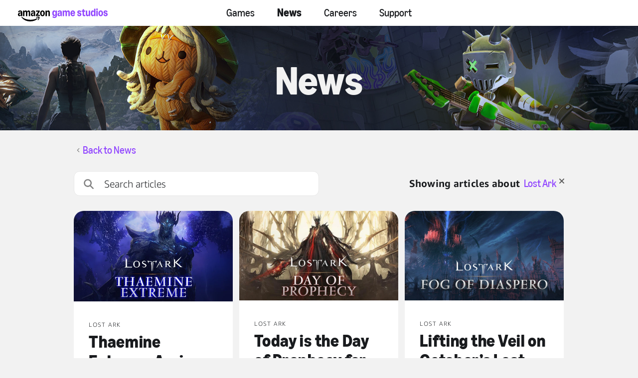

--- FILE ---
content_type: text/html;charset=UTF-8
request_url: https://www.amazongamestudios.com/en-in/news?tag=lost-ark
body_size: 21588
content:
 






    <!doctype html>
    <html lang="en-in" data-agid-auth-state="agid-unauthenticated">
    <head>
    <meta http-equiv="X-UA-Compatible" content="IE=edge" />
    <meta charset="utf-8" />
    <meta name="viewport" content="width=device-width, initial-scale=1.0" />
    <meta name="format-detection" content="telephone=no" />
    <meta name="darkreader-lock">
    <meta property="og:locale" content="en_IN" />
    <meta property="og:site_name" content="Amazon Game Studios" />
            <meta name="description" content="News about Amazon Game Studios game releases, game updates, business partnerships, employee Q&amp;A, work culture, and more." />
        <link rel="canonical" href="https://www.amazongamestudios.com/en-in/news" />
            <meta name="twitter:card" content="summary_large_image" />
            <meta name="twitter:title" content="News" />
            <meta name="twitter:site" content="@amzngamestudios" />
            <meta name="twitter:image" content="https://images.ctfassets.net/5lpapfxq15sk/1WM6qqgIevf0o3VaQ7IQ4M/c99db6ef20f21c26c3c1e5c4ae1a5502/AmazonGameStudios-600x300.jpg" />
                <meta name="twitter:description" content="News about Amazon Game Studios game releases, game updates, business partnerships, employee Q&amp;A, work culture, and more." />
            <meta property="og:url" content="https://www.amazongamestudios.com/en-in/news" />
            <meta property="og:title" content="News" />
            <meta property="og:type" content="website" />
            <meta property="og:image" content="https://images.ctfassets.net/5lpapfxq15sk/7HefwIrVCsL2FN9jKIJG5g/53902b661a5b158b24ffb9ec41cf1d5e/AmazonGameStudios-1200x630.jpg" />
                <meta property="og:description" content="News about Amazon Game Studios game releases, game updates, business partnerships, employee Q&amp;A, work culture, and more." />

    <title>News | Amazon Game Studios</title>

        <style nonce="e39740e5832541e5b89084958b80b3ec">
            .is-siteLoading{visibility:hidden;}
            .id_d2d4275b-eb1b-4b0c-9569-c03d4e298004 {
                background-color: currentColor;
            }
        </style>

        <link href="//d13pe3bn1jpqwf.cloudfront.net/statics/2026-01-07/resources/vendors.ad79e7178e4504e6cd98.css" rel="stylesheet">
        <link href="//d13pe3bn1jpqwf.cloudfront.net/statics/2026-01-07/resources/blog.22907bdb1f2c2e1f77b2.css" rel="stylesheet">

    <link href="//d13pe3bn1jpqwf.cloudfront.net/statics/2026-01-07/images/favicon.ico" rel="shortcut icon" >
    <link href="//d13pe3bn1jpqwf.cloudfront.net/statics/2026-01-07/images/apple-touch-icon.png" rel="apple-touch-icon" >
        <script nonce="e39740e5832541e5b89084958b80b3ec">document.documentElement.className='is-siteLoading';</script>
    <script src="//d13pe3bn1jpqwf.cloudfront.net/statics/2026-01-07/resources/analytics.js" nonce="e39740e5832541e5b89084958b80b3ec" crossorigin></script>

  <script nonce="e39740e5832541e5b89084958b80b3ec">
    if (window.s) {
      s.account='amazongamestudiosprod';
      s.eVar74 = s.prop74 = 'ags-none';
      try {
        s.t();
      } catch (e) {}
    }
  </script>
  <noscript>
    <img src="//amazongamestudios.d2.sc.omtrdc.net/b/ss/amazongamestudiosprod/1/H.25.1--NS/0" height="1" width="1" border="0" alt="" />
  </noscript>
    </head>
        <body class="id_d2d4275b-eb1b-4b0c-9569-c03d4e298004 ags-l-site">
<input type='hidden' name='__token__' value='hBjJ22oaP1xPWR9cgT04sOzSPjfjfScB+YFJmX8nhA6TAAAAAGlqoHYzYzMyOWJiZC00YjBmLTQwOTYtOGQ0Yi0zNjk3MmU1ZmFjOTE=' />

        <nav class="ags-l-site-header ags-SiteHeader">
            <div class="ags-SiteHeader-nav-body js-productBar-navBarRoot">
                    <div class="ags-SiteHeader-content ">
                        <button class="ags-SiteHeader-skipToMainContent ags-Button--skipToMainContent js-skipToMainContent" data-analytics="header-skipToMainContent">
                            Skip to main Content
                        </button>
                            <div class="ags-SiteHeader-burgerWrapper is-control-wrapper">
                                <a tabindex="0" role="button" class="ags-SiteHeader-burger js-headerBurgerTarget js-fakeLinkButton--deprecated" aria-expanded="false" aria-controls="mobile-nav" aria-label="Navigation Menu">
                                    <div class="ags-SiteHeader-burger-bar"></div>
                                    <div class="ags-SiteHeader-burger-bar"></div>
                                    <div class="ags-SiteHeader-burger-bar"></div>
                                    <div class="ags-SiteHeader-burger-bar"></div>
                                </a>
                            </div>
                        <div class="ags-SiteHeader-logoWrapper">
                            <a  class="ags-SiteHeader-logoLink"
                                href="/en-in"
                                data-analytics="header-amazon-games"
                                aria-label="Amazon Game Studios Home"
                            >
    <svg xmlns="http://www.w3.org/2000/svg" version="1.1" viewBox="0 0 8241.515625 1159.203125">
        <defs>
            <style>
                .horizontalLogo {
                    fill: #9146ff;
                }
            </style>
        </defs>
        <path d="M486.000092,686.999955h96c4.390625,0,8.09375-1.5,11.09375-4.5s4.5-6.6875,4.5-11.09375v-270.609314c0-34.796875,6.09375-61.390625,18.296875-79.796875,12.203125-18.390625,29.90625-27.59375,53.109375-27.59375,21.1875,0,37.390625,7.8125,48.59375,23.40625,11.1875,15.59375,16.796875,38,16.796875,67.1875v287.406189c0,4.40625,1.5,8.09375,4.5,11.09375s6.703125,4.5,11.109375,4.5h96c4.390625,0,8.09375-1.5,11.09375-4.5s4.5-6.6875,4.5-11.09375v-270.609314c0-34.796875,6.09375-61.390625,18.296875-79.796875,12.203125-18.390625,29.90625-27.59375,53.109375-27.59375,21.1875,0,37.390625,7.8125,48.59375,23.40625,11.1875,15.59375,16.796875,38,16.796875,67.1875v287.406189c0,4.40625,1.5,8.09375,4.5,11.09375s6.703125,4.5,11.109375,4.5h96c4.390625,0,8.09375-1.5,11.09375-4.5s4.5-6.6875,4.5-11.09375v-296.999939c0-40.40625-5.8125-75.40625-17.40625-105s-28.296875-52.40625-50.09375-68.40625c-21.8125-16-47.5-24-77.09375-24-27.203125,0-51.796875,7.40625-73.796875,22.203125-22,14.8125-41.8125,37.40625-59.40625,67.796875h-4.796875c-11.609375-28.796875-28.109375-51-49.515625-66.59375s-46.890625-23.40625-76.484375-23.40625c-27.609375,0-51.515625,7.3125-71.703125,21.90625-20.203125,14.59375-35.703125,35.703125-46.5,63.296875h-4.796875l-12-58.796875c-.8125-4.796875-2.703125-8.59375-5.703125-11.40625-3-2.796875-6.703125-4.203125-11.09375-4.203125h-79.203125c-4.40625,0-8.109375,1.5-11.109375,4.5s-4.5,6.703125-4.5,11.109375v467.999939c0,4.40625,1.5,8.09375,4.5,11.09375s6.703125,4.5,11.109375,4.5ZM1407.000031,370.796891c-44.406189,0-83.109314,7.203125-116.109314,21.609375s-58.40625,35-76.203125,61.796875c-17.796875,26.8125-26.6875,58-26.6875,93.593689,0,29.609375,6,55.71875,18,78.3125s28.796875,40.203125,50.390625,52.796875c21.59375,12.578125,46.59375,18.890625,75,18.890625,29.203125,0,54.5-7.203125,75.906189-21.59375,21.390625-14.40625,37.484375-34.796875,48.296875-61.203125h4.796875l12,56.40625c2.40625,10.40625,8.40625,15.59375,18,15.59375h78c4.40625,0,8.109375-1.5,11.109375-4.5s4.5-6.6875,4.5-11.09375v-301.812439c0-62.78125-15.90625-110.578125-47.703125-143.390625-31.8125-32.796875-78.109375-49.203125-138.90625-49.203125-51.203064,0-93.703064,11.3125-127.499939,33.90625s-55.890625,54.296875-66.296875,95.09375c-1.59375,6.8125-1.296875,12.203125.90625,16.203125,2.1875,4,6.296875,6.609375,12.296875,7.796875l81.59375,14.40625c10,1.59375,16.59375-3.203125,19.8125-14.40625,10.390625-38.796875,33.984375-58.203125,70.796875-58.203125,22.796814,0,39.796814,7.5,50.999939,22.5,11.1875,15,16.796875,37.703125,16.796875,68.109375v12.59375c-12.8125-2.796875-29.40625-4.203125-49.796875-4.203125ZM1456.796906,474.000016c0,41.609375-6.609375,73.515564-19.796875,95.703064-13.203125,22.203125-32.203125,33.296875-56.999939,33.296875-18.8125,0-33.703125-6.296875-44.703125-18.890625s-16.5-29.5-16.5-50.703064c0-28.796875,9.5-51.703125,28.5-68.703125s44.890625-25.5,77.703064-25.5c10,0,20.59375,1,31.796875,3v31.796875ZM1996.203156,583.20308c-26-11.1875-51.109375-19.296875-75.3125-24.296875s-50.703125-7.5-79.5-7.5c-11.59375,0-23,1-34.1875,3l186-255.609314c4.78125-6.390625,7.1875-13.984375,7.1875-22.796875v-72.59375c0-4.40625-1.5-8.109375-4.5-11.109375s-6.703125-4.5-11.09375-4.5h-315.59375c-4.40625,0-8.109375,1.5-11.109375,4.5s-4.5,6.703125-4.5,11.109375v69.59375c0,4.40625,1.5,8.09375,4.5,11.09375s6.703125,4.5,11.109375,4.5h192l-205.203125,287.406189c-4.8125,6.40625-7.203125,14-7.203125,22.796875v73.796875c0,6,2,10.109375,6,12.3125,4,2.1875,9,2.296875,15,.296875,31.1875-10.796875,59.6875-18.59375,85.5-23.40625,25.796875-4.796875,52.09375-7.203125,78.90625-7.203125,27.1875,0,52.296875,2.3125,75.296875,6.90625,23,4.609375,49.5,12.515625,79.5,23.703125,6,2.390625,11,2.484375,15,.296875s6-6.5,6-12.90625v-69c0-9.59375-4.609375-16.390625-13.796875-20.390625ZM2363.093781,210.906266c-33-22.59375-69.90625-33.90625-110.703125-33.90625-40.40625,0-77.09375,11.3125-110.09375,33.90625s-58.90625,53.796875-77.703125,93.59375c-18.8125,39.8125-28.203125,84.109375-28.203125,132.90625s9.390625,93.09375,28.203125,132.890564c18.796875,39.8125,44.703125,71.015625,77.703125,93.609375s69.6875,33.890625,110.09375,33.890625c40.796875,0,77.703125-11.296875,110.703125-33.890625s58.999939-53.796875,77.999939-93.609375c19-39.796814,28.5-84.093689,28.5-132.890564s-9.5-93.09375-28.5-132.90625c-19-39.796875-44.999939-71-77.999939-93.59375ZM2315.390656,554.70308c-14.796875,27.40625-35.796875,41.09375-63,41.09375s-48-13.6875-62.40625-41.09375c-14.40625-27.406189-21.59375-66.499939-21.59375-117.296814s7.1875-89.890625,21.59375-117.296875,35.203125-41.109375,62.40625-41.109375,48.203125,13.703125,63,41.109375,22.203125,66.5,22.203125,117.296875-7.40625,89.890625-22.203125,117.296814ZM2914.796845,269.406266c-12-29.59375-29.109375-52.40625-51.296875-68.40625-22.203125-16-48.5-24-78.90625-24-28.40625,0-53.09375,7.40625-74.09375,22.203125-21,14.8125-36.90625,35.8125-47.703125,63h-4.796875l-12-58.796875c-.8125-4.796875-2.703125-8.59375-5.703125-11.40625-3-2.796875-6.703125-4.203125-11.09375-4.203125h-79.203125c-4.40625,0-8.109375,1.5-11.109375,4.5s-4.5,6.703125-4.5,11.109375v467.999939c0,4.40625,1.5,8.09375,4.5,11.09375s6.703125,4.5,11.109375,4.5h96c4.390625,0,8.09375-1.5,11.09375-4.5s4.5-6.6875,4.5-11.09375v-270.609314c0-34.796875,6.390625-61.390625,19.203125-79.796875,12.796875-18.390625,31.390625-27.59375,55.796875-27.59375,22,0,39,7.8125,51,23.40625s18,38,18,67.1875v287.406189c0,4.40625,1.5,8.09375,4.5,11.09375s6.703125,4.5,11.109375,4.5h96c4.390625,0,8.09375-1.5,11.09375-4.5s4.5-6.6875,4.5-11.09375v-296.999939c0-40.40625-6-75.40625-18-105ZM391.500092,682.499955c3-3,4.5-6.6875,4.5-11.09375v-301.812439c0-62.78125-15.90625-110.578125-47.703125-143.390625-31.8125-32.796875-78.109375-49.203125-138.90625-49.203125-51.203125,0-93.703125,11.3125-127.5,33.90625s-55.890625,54.296875-66.296875,95.09375c-1.59375,6.8125-1.296875,12.203125.90625,16.203125,2.1875,4,6.296875,6.609375,12.296875,7.796875l81.59375,14.40625c10,1.59375,16.59375-3.203125,19.8125-14.40625,10.390625-38.796875,33.984375-58.203125,70.796875-58.203125,22.796875,0,39.796875,7.5,51,22.5,11.1875,15,16.796875,37.703125,16.796875,68.109375v12.59375c-12.8125-2.796875-29.40625-4.203125-49.796875-4.203125-44.40625,0-83.109375,7.203125-116.109375,21.609375s-58.40625,35-76.203125,61.796875C8.890717,481.015641.000092,512.203141.000092,547.79683.000092,577.406205,6.000092,603.51558,18.000092,626.10933s28.796875,40.203125,50.390625,52.796875c21.59375,12.578125,46.59375,18.890625,75,18.890625,29.203125,0,54.5-7.203125,75.90625-21.59375,21.390625-14.40625,37.484375-34.796875,48.296875-61.203125h4.796875l12,56.40625c2.40625,10.40625,8.40625,15.59375,18,15.59375h78c4.40625,0,8.109375-1.5,11.109375-4.5ZM268.796967,474.000016c0,41.609375-6.609375,73.515564-19.796875,95.703064-13.203125,22.203125-32.203125,33.296875-57,33.296875-18.8125,0-33.703125-6.296875-44.703125-18.890625s-16.5-29.5-16.5-50.703064c0-28.796875,9.5-51.703125,28.5-68.703125s44.890625-25.5,77.703125-25.5c10,0,20.59375,1,31.796875,3v31.796875ZM1926.890656,734.999955c-25.796875-7.203125-51.6875-10.796875-77.6875-10.796875-50.8125,0-99.015625,12-144.609375,36-16.8125,9.1875-29.40625,17.796875-37.796875,25.796875-8.40625,8-10.59375,16.390625-6.59375,25.203125,2.78125,6.390625,8.1875,10.09375,16.1875,11.09375s19.390625.09375,34.203125-2.703125c24-5.203125,49-8.703125,75-10.484375,26-1.8125,48.59375-1.40625,67.796875,1.203125,19.203125,2.578125,31.203125,7.28125,36,14.09375,7.203125,10.78125,4.703125,33.578125-7.5,68.390625-12.203125,34.796875-28.703125,68.59375-49.5,101.40625-8,13.1875-12.8125,23.59375-14.40625,31.203125-1.59375,7.578125.40625,13.984375,6.015625,19.1875,3.59375,3.59375,7.59375,5.40625,12,5.40625,11.59375,0,28.390625-10.203125,50.390625-30.59375,39.59375-34.40625,67.40625-75.21875,83.40625-122.40625,8.796875-24.40625,14.203125-50,16.203125-76.796875,2-26.8125-1-46.015625-9-57.609375-7.609375-11.203125-24.3125-20.40625-50.109375-27.59375ZM1781.390656,872.406205c-8.40625,2-20.203125,7-35.390625,15-73.203125,38.390625-162.296875,69.09375-267.296875,92.09375-104.999939,23-214.499939,34.5-328.499939,34.5-141.21875,0-277.625-19.203125-409.21875-57.59375-131.59375-38.421875-248.1875-98.40625-349.78125-180-14.8125-11.609375-26.703125-19.015625-35.703125-22.203125-9-3.203125-16.3125-2.609375-21.90625,1.796875-7.59375,6-9.203125,16-4.796875,30,4,12.390625,13.390625,27.796875,28.203125,46.203125,59.59375,73.59375,130.578125,134.78125,212.984375,183.59375,82.40625,48.796875,170.703125,84.890625,264.90625,108.3125,94.203125,23.390625,190.5,35.09375,288.90625,35.09375,126,0,246-18.3125,359.999939-54.890625,114-36.609375,209.1875-87.90625,285.59375-153.90625,26.796875-23.609375,40.203125-42.40625,40.203125-56.40625,0-5.203125-2.203125-10.40625-6.59375-15.59375-6-6-13.203125-8-21.609375-6Z"/>
        <path class="horizontalLogo" d="M3244.168945,834c-30.40625-14-55-35.40625-73.796875-64.203125-6.796875-9.59375-5.796875-17.59375,3-24l69-49.203125c8.796875-6,15.796875-4.609375,21,4.203125,11.203125,18.40625,24.40625,31.90625,39.609375,40.515625,15.1875,8.578125,33.390625,12.890625,54.59375,12.890625,29.1875,0,52.296875-9.3125,69.296875-27.890625,17-18.609375,25.5-43.90625,25.5-75.90625v-55.8125h-4.796875c-10.40625,27.21875-26.703125,48.625-48.90625,64.21875s-47.5,23.390625-75.890625,23.390625c-33.609375,0-63.21875-10.5-88.8125-31.5s-45.390625-50.59375-59.390625-88.796875-21-82.5-21-132.90625c0-50.390625,7-94.6875,21-132.890625s33.796875-67.8125,59.390625-88.8125,55.203125-31.5,88.8125-31.5c28.390625,0,54.1875,7.8125,77.390625,23.40625s40.203125,36.59375,51.015625,63h4.796875l12-58.796875c2-10.40625,7.59375-15.609375,16.796875-15.609375h79.203125c4.390625,0,8.09375,1.5,11.09375,4.5s4.5,6.703125,4.5,11.109375v438c0,41.59375-9.40625,78.578125-28.203125,111-18.796875,32.390625-45,57.59375-78.59375,75.59375-33.609375,18-72.015625,27-115.203125,27-45.203125,0-83-7-113.40625-21ZM3308.075195,536.109375c15,26.203125,35.5,39.296875,61.5,39.296875,26.796875,0,47.703125-13,62.703125-39s22.5-61.796875,22.5-107.40625c0-45.59375-7.5-81.40625-22.5-107.40625s-35.90625-39-62.703125-39c-26,0-46.5,13.109375-61.5,39.3125s-22.5,61.90625-22.5,107.09375c0,45.203125,7.5,80.90625,22.5,107.109375Z"/>
        <path class="horizontalLogo" d="M3706.461914,680.109375c-21.796875-12.59375-38.6875-30.40625-50.6875-53.40625s-18-49.296875-18-78.90625c0-35.59375,9-66.78125,27-93.59375,18-26.796875,43.5-47.5,76.5-62.09375s71.6875-21.90625,116.09375-21.90625c20,0,36.390625,1.40625,49.203125,4.203125v-12.609375c0-31.1875-5.5-54.1875-16.5-69-11-14.796875-27.90625-22.203125-50.703125-22.203125-36,0-59.609375,19.609375-70.796875,58.8125-3.203125,11.203125-9.609375,16-19.203125,14.390625l-84-14.390625c-4.8125-.796875-8.40625-3.09375-10.796875-6.90625-2.40625-3.796875-2.796875-8.703125-1.203125-14.703125,10.796875-42.390625,33-74.984375,66.59375-97.796875,33.59375-22.796875,76.203125-34.203125,127.8125-34.203125,60.796875,0,107,16.5,138.59375,49.5s47.40625,80.90625,47.40625,143.703125v302.40625c0,4.40625-1.40625,8.09375-4.203125,11.09375-2.8125,3-6.609375,4.5-11.40625,4.5h-79.1875c-8.8125,0-14.40625-5.1875-16.8125-15.59375l-12-56.40625h-4.796875c-10.8125,26.8125-26.8125,47.515625-48,62.109375-21.203125,14.578125-46.40625,21.890625-75.59375,21.890625-28.40625,0-53.515625-6.3125-75.3125-18.890625ZM3785.071289,585c11,12.8125,25.890625,19.203125,44.703125,19.203125,25.1875,0,44.296875-11.09375,57.296875-33.296875s19.5-54.703125,19.5-97.5v-31.203125c-9.609375-2.40625-20.015625-3.609375-31.203125-3.609375-32.8125,0-58.8125,8.609375-78,25.8125-19.203125,17.203125-28.796875,40.203125-28.796875,69,0,21.59375,5.5,38.796875,16.5,51.59375Z"/>
        <path class="horizontalLogo" d="M4126.162109,687c-4,0-7.609375-1.59375-10.796875-4.796875-3.203125-3.1875-4.796875-6.796875-4.796875-10.796875V203.40625c0-4.796875,1.5-8.59375,4.5-11.40625,3-2.796875,6.6875-4.203125,11.09375-4.203125h79.203125c9.1875,0,14.796875,5.203125,16.796875,15.609375l12,58.796875h4.796875c10.796875-28,26.390625-49.390625,46.796875-64.203125,20.40625-14.796875,44.40625-22.203125,72.015625-22.203125,29.1875,0,54.390625,7.609375,75.59375,22.8125,21.1875,15.203125,37.390625,36.40625,48.59375,63.59375h4.8125c18-28.796875,38.09375-50.390625,60.296875-64.796875,22.1875-14.40625,47.09375-21.609375,74.703125-21.609375,29.59375,0,55.28125,8,77.09375,24,21.796875,16,38.390625,38.90625,49.796875,68.703125,11.40625,29.8125,17.109375,64.90625,17.109375,105.296875v297.609375c0,4.40625-1.40625,8.09375-4.203125,11.09375-2.8125,3-6.609375,4.5-11.40625,4.5h-96c-4,0-7.609375-1.59375-10.796875-4.796875-3.203125-3.1875-4.796875-6.796875-4.796875-10.796875v-288c0-29.59375-5.609375-52.203125-16.8125-67.796875s-27.203125-23.40625-47.984375-23.40625c-23.609375,0-41.515625,9.203125-53.703125,27.609375-12.203125,18.40625-18.296875,45.203125-18.296875,80.390625v271.203125c0,4.40625-1.40625,8.09375-4.203125,11.09375-2.8125,3-6.609375,4.5-11.40625,4.5h-96c-4,0-7.609375-1.59375-10.796875-4.796875-3.203125-3.1875-4.796875-6.796875-4.796875-10.796875v-288c0-29.59375-5.609375-52.203125-16.8125-67.796875s-27.203125-23.40625-47.984375-23.40625c-23.609375,0-41.515625,9.203125-53.703125,27.609375-12.203125,18.40625-18.296875,45.203125-18.296875,80.390625v271.203125c0,4.40625-1.40625,8.09375-4.203125,11.09375-2.8125,3-6.609375,4.5-11.40625,4.5h-96Z"/>
        <path class="horizontalLogo" d="M4850.652344,304.5c18.59375-40.1875,44.296875-71.6875,77.109375-94.5,32.796875-22.796875,70.203125-34.203125,112.203125-34.203125,40.390625,0,76.28125,11,107.6875,33s55.796875,52.5,73.203125,91.5,26.109375,83.5,26.109375,133.5v25.203125c0,4.8125-1.5,8.609375-4.5,11.40625s-7.109375,4.1875-12.296875,4.1875h-274.203125c6,82.40625,34,123.609375,84,123.609375,41.1875,0,66.796875-21.390625,76.796875-64.203125,2.390625-10,8.390625-14,18-12l88.796875,19.796875c10.796875,2.40625,14.390625,8.8125,10.796875,19.203125-15.203125,44.40625-39.609375,78.5-73.203125,102.296875s-74,35.703125-121.1875,35.703125c-42.40625,0-80.015625-10.8125-112.8125-32.390625-32.796875-21.59375-58.390625-52-76.796875-91.203125s-27.59375-84-27.59375-134.40625c0-50.796875,9.296875-96.296875,27.890625-136.5ZM5117.355469,390.59375c-3.59375-37.59375-11.890625-65.984375-24.890625-85.1875s-30.5-28.8125-52.5-28.8125c-21.609375,0-39.71875,9.8125-54.3125,29.40625-14.59375,19.609375-24.09375,47.8125-28.484375,84.59375h160.1875Z"/>
        <path class="horizontalLogo" d="M5717.352539,341.40625c-4.8125.796875-8.90625.1875-12.3125-1.8125s-5.296875-5.390625-5.6875-10.1875c-2.8125-16.796875-10.109375-29.796875-21.90625-39s-26.296875-13.8125-43.5-13.8125-31,4.109375-41.40625,12.3125-15.59375,19.09375-15.59375,32.6875c0,24.40625,18.390625,41.015625,55.203125,49.8125l70.203125,17.390625c42.796875,10.40625,74.203125,27.8125,94.203125,52.203125,20,24.40625,30,55.59375,30,93.59375,0,31.21875-8.203125,59.3125-24.609375,84.3125s-38.90625,44.609375-67.5,58.796875-60.5,21.296875-95.6875,21.296875c-51.21875,0-94.625-13.6875-130.21875-41.09375s-56.796875-67.296875-63.59375-119.703125c-.796875-4.796875,0-8.796875,2.40625-12,2.390625-3.1875,5.984375-5.1875,10.796875-6l82.796875-15.609375c5.59375-.78125,9.90625.015625,12.90625,2.40625,3,2.40625,5.09375,6.796875,6.296875,13.203125,4,26,12.796875,45.5,26.390625,58.5s31,19.5,52.21875,19.5c19.1875,0,34.6875-4.6875,46.484375-14.09375s17.703125-22.109375,17.703125-38.109375c0-15.1875-4.609375-27.390625-13.796875-36.59375-9.203125-9.203125-23.796875-16.203125-43.796875-21l-52.203125-12.609375c-50.40625-12.390625-86.296875-30.6875-107.703125-54.890625s-32.09375-54.703125-32.09375-91.5c0-32,8-59.5,24-82.5s37.59375-40.59375,64.796875-52.796875c27.1875-12.203125,57.796875-18.3125,91.796875-18.3125,50.40625,0,91,11.90625,121.796875,35.703125,30.796875,23.8125,50.796875,55.90625,60.015625,96.296875,2.390625,11.203125-1.609375,17.609375-12,19.203125l-86.40625,14.40625Z"/>
        <path class="horizontalLogo" d="M6193.745117,659.40625c.796875,3.59375.296875,6.703125-1.5,9.296875s-5.5,5.5-11.09375,8.703125c-24.8125,13.59375-54.40625,20.390625-88.796875,20.390625-30.8125,0-58.109375-6.3125-81.90625-18.890625-23.8125-12.59375-42.203125-30.703125-55.203125-54.296875s-19.5-51.609375-19.5-84.015625v-252h-69.59375c-4.8125,0-8.609375-1.390625-11.40625-4.1875s-4.1875-6.59375-4.1875-11.40625v-58.796875c0-8.796875,5.1875-14,15.59375-15.609375l69.59375-10.796875,13.203125-103.203125c1.1875-10.390625,6.390625-15.59375,15.609375-15.59375h82.796875c4.796875,0,8.59375,1.40625,11.390625,4.203125,2.796875,2.8125,4.203125,6.609375,4.203125,11.390625v103.203125h100.796875c4.796875,0,8.59375,1.40625,11.40625,4.203125,2.796875,2.8125,4.203125,6.609375,4.203125,11.40625v69.59375c0,4.8125-1.40625,8.609375-4.203125,11.40625-2.8125,2.796875-6.609375,4.1875-11.40625,4.1875h-100.796875v232.8125c0,44.796875,16.59375,67.1875,49.796875,67.1875,14.796875,0,30-4.59375,45.609375-13.796875,4.796875-2.796875,9.09375-3.703125,12.890625-2.703125s6.296875,4.109375,7.5,9.3125l15,78Z"/>
        <path class="horizontalLogo" d="M6615.537109,187.796875c4.40625,0,8.109375,1.5,11.109375,4.5s4.5,6.703125,4.5,11.109375v468c0,4.796875-1.5,8.59375-4.5,11.390625-3,2.8125-6.703125,4.203125-11.109375,4.203125h-79.1875c-9.21875,0-14.8125-5.1875-16.8125-15.59375l-12-58.8125h-4.796875c-10.8125,28-26.40625,49.40625-46.796875,64.203125-20.40625,14.796875-44.796875,22.203125-73.203125,22.203125-29.59375,0-55.390625-7.90625-77.390625-23.703125s-38.8125-38.390625-50.40625-67.796875c-11.609375-29.390625-17.40625-64.09375-17.40625-104.09375V203.40625c0-4.40625,1.390625-8.109375,4.203125-11.109375,2.796875-3,6.59375-4.5,11.40625-4.5h96c4.390625,0,8.09375,1.5,11.09375,4.5s4.5,6.703125,4.5,11.109375v290.390625c0,28.8125,5.59375,50.8125,16.796875,66,11.203125,15.203125,27.609375,22.796875,49.203125,22.796875,24,0,42.1875-8.890625,54.59375-26.6875s18.609375-44.09375,18.609375-78.90625V203.40625c0-4.40625,1.390625-8.109375,4.203125-11.109375,2.796875-3,6.59375-4.5,11.390625-4.5h96Z"/>
        <path class="horizontalLogo" d="M6775.138672,666.296875c-26-21.796875-46.109375-52.390625-60.296875-91.796875-14.203125-39.390625-21.296875-85.09375-21.296875-137.09375s7.09375-97.6875,21.296875-137.09375c14.1875-39.40625,34.296875-70,60.296875-91.8125,26-21.796875,56-32.703125,90-32.703125,26.796875,0,50.203125,6.8125,70.203125,20.40625s37.390625,34.390625,52.203125,62.390625h4.796875V42.59375c0-4.78125,1.390625-8.578125,4.203125-11.390625,2.796875-2.796875,6.59375-4.203125,11.390625-4.203125h96c4.40625,0,8.109375,1.5,11.109375,4.5s4.5,6.703125,4.5,11.09375v628.8125c0,4-1.5,7.609375-4.5,10.796875-3,3.203125-6.703125,4.796875-11.109375,4.796875h-79.1875c-8.8125,0-14.40625-5.1875-16.8125-15.59375l-12-58.8125h-4.796875c-10.8125,26-27.703125,46.90625-50.703125,62.703125s-48.109375,23.703125-75.296875,23.703125c-34,0-64-10.90625-90-32.703125ZM6972.544922,552c14.796875-26.796875,22.203125-65,22.203125-114.59375s-7.40625-87.796875-22.203125-114.609375c-14.8125-26.796875-35.8125-40.203125-63-40.203125-27.203125,0-48,13.40625-62.40625,40.203125-14.40625,26.8125-21.59375,65.015625-21.59375,114.609375s7.1875,87.796875,21.59375,114.59375c14.40625,26.8125,35.203125,40.203125,62.40625,40.203125,27.1875,0,48.1875-13.390625,63-40.203125Z"/>
        <path class="horizontalLogo" d="M7210.739258,128.40625c-14.40625-13.59375-21.59375-31.59375-21.59375-54,0-22.796875,7.09375-40.890625,21.296875-54.296875,14.1875-13.40625,31.890625-20.109375,53.09375-20.109375,21.1875,0,38.890625,6.703125,53.09375,20.109375s21.3125,31.5,21.3125,54.296875c0,22.40625-7.203125,40.40625-21.609375,54s-32,20.390625-52.796875,20.390625c-20.8125,0-38.40625-6.796875-52.796875-20.390625ZM7215.536133,687c-4.8125,0-8.609375-1.390625-11.40625-4.203125-2.796875-2.796875-4.1875-6.59375-4.1875-11.390625V203.40625c0-4.796875,1.390625-8.59375,4.1875-11.40625,2.796875-2.796875,6.59375-4.203125,11.40625-4.203125h96c10.40625,0,15.609375,5.203125,15.609375,15.609375v468c0,4.796875-1.40625,8.59375-4.203125,11.390625-2.8125,2.8125-6.609375,4.203125-11.40625,4.203125h-96Z"/>
        <path class="horizontalLogo" d="M7493.919922,664.796875c-32.796875-22.796875-58.6875-54.09375-77.6875-93.890625s-28.5-84.296875-28.5-133.5,9.5-93.703125,28.5-133.5,44.890625-71.09375,77.6875-93.90625c32.796875-22.796875,69.40625-34.203125,109.8125-34.203125,40.78125,0,77.6875,11.40625,110.6875,34.203125,33,22.8125,59,54.109375,78,93.90625s28.5,84.296875,28.5,133.5-9.5,93.703125-28.5,133.5-45,71.09375-78,93.890625-69.90625,34.203125-110.6875,34.203125c-40.40625,0-77.015625-11.40625-109.8125-34.203125ZM7667.013672,555.90625c14.59375-27.40625,21.90625-66.90625,21.90625-118.5s-7.3125-91.09375-21.90625-118.5-35.6875-41.109375-63.28125-41.109375c-27.21875,0-48.015625,13.703125-62.40625,41.109375-14.40625,27.40625-21.59375,66.90625-21.59375,118.5s7.1875,91.09375,21.59375,118.5c14.390625,27.40625,35.1875,41.09375,62.40625,41.09375,27.59375,0,48.6875-13.6875,63.28125-41.09375Z"/>
        <path class="horizontalLogo" d="M8132.3125,341.40625c-4.8125.796875-8.90625.1875-12.3125-1.8125s-5.296875-5.390625-5.6875-10.1875c-2.8125-16.796875-10.109375-29.796875-21.90625-39s-26.296875-13.8125-43.5-13.8125-31,4.109375-41.40625,12.3125-15.59375,19.09375-15.59375,32.6875c0,24.40625,18.390625,41.015625,55.203125,49.8125l70.203125,17.390625c42.796875,10.40625,74.203125,27.8125,94.203125,52.203125,20,24.40625,30,55.59375,30,93.59375,0,31.21875-8.203125,59.3125-24.609375,84.3125s-38.90625,44.609375-67.5,58.796875-60.5,21.296875-95.6875,21.296875c-51.21875,0-94.625-13.6875-130.21875-41.09375s-56.796875-67.296875-63.59375-119.703125c-.796875-4.796875,0-8.796875,2.40625-12,2.390625-3.1875,5.984375-5.1875,10.796875-6l82.796875-15.609375c5.59375-.78125,9.90625.015625,12.90625,2.40625,3,2.40625,5.09375,6.796875,6.296875,13.203125,4,26,12.796875,45.5,26.390625,58.5s31,19.5,52.21875,19.5c19.1875,0,34.6875-4.6875,46.484375-14.09375s17.703125-22.109375,17.703125-38.109375c0-15.1875-4.609375-27.390625-13.796875-36.59375-9.203125-9.203125-23.796875-16.203125-43.796875-21l-52.203125-12.609375c-50.40625-12.390625-86.296875-30.6875-107.703125-54.890625s-32.09375-54.703125-32.09375-91.5c0-32,8-59.5,24-82.5s37.59375-40.59375,64.796875-52.796875c27.1875-12.203125,57.796875-18.3125,91.796875-18.3125,50.40625,0,91,11.90625,121.796875,35.703125,30.796875,23.8125,50.796875,55.90625,60.015625,96.296875,2.390625,11.203125-1.609375,17.609375-12,19.203125l-86.40625,14.40625Z"/>
    </svg>
                            </a>
                        </div>
<ul class="ags-SiteHeader-navMenu ags-SiteHeader-navMenu--desktop " >
    <li class="ags-SiteHeader-navMenu-item ">
        <a class="ags-SiteHeader-navMenu-item-link js-productBar-navElement u-cursor-pointer "
                href="/en-in/games"
            data-analytics="header-games"
        >
            Games
        </a>
    </li>
    <li class="ags-SiteHeader-navMenu-item is-active">
        <a class="ags-SiteHeader-navMenu-item-link js-productBar-nextNavElement"
            href="/en-in/news"
            data-analytics="header-news"
                aria-current="page"
        >
            News
        </a>
    </li>
        <li class="ags-SiteHeader-navMenu-item ">
            <a class="ags-SiteHeader-navMenu-item-link"
                href="/en-in/careers"
                data-analytics="header-careers"
            >
                Careers
            </a>
        </li>
    <li class="ags-SiteHeader-navMenu-item ">
        <a class="ags-SiteHeader-navMenu-item-link"
            href="/en-in/support"
            data-analytics="header-support"
        >
            Support
        </a>
    </li>
</ul>
<ul class="ags-SiteHeader-navMenu ags-SiteHeader-navMenu--mobile js-headerNavMenu" id=mobile-nav role=menu aria-hidden=true>
    <li class="ags-SiteHeader-navMenu-item ">
        <a class="ags-SiteHeader-navMenu-item-link js-productBar-navElement u-cursor-pointer "
                href="/en-in/games"
            data-analytics="header-games"
        >
            Games
        </a>
    </li>
    <li class="ags-SiteHeader-navMenu-item is-active">
        <a class="ags-SiteHeader-navMenu-item-link js-productBar-nextNavElement"
            href="/en-in/news"
            data-analytics="header-news"
                aria-current="page"
        >
            News
        </a>
    </li>
        <li class="ags-SiteHeader-navMenu-item ">
            <a class="ags-SiteHeader-navMenu-item-link"
                href="/en-in/careers"
                data-analytics="header-careers"
            >
                Careers
            </a>
        </li>
    <li class="ags-SiteHeader-navMenu-item ">
        <a class="ags-SiteHeader-navMenu-item-link"
            href="/en-in/support"
            data-analytics="header-support"
        >
            Support
        </a>
    </li>
</ul>
                        <div class="ags-SiteHeader-content-right"></div>
                    </div>
            </div>
        </nav>
            <main class="ags-l-site-main ags-body  js-siteMain">
    <section class="ags-Module">
    
            <div id="module-3bx8X44EGVNqtzV7mgvjIV">
    <section class="
        id_da9a2ce1-d537-40dc-b99c-cc35acd2ef6f
        ags-Module
        ags-TextModule
        ags-TextModule--centerAlign
        
        ags-TextModule--hasHorizontalFade
        ags-TextModule--darkBackground
        u-relative
        
        
        
    ">
        <style nonce="e39740e5832541e5b89084958b80b3ec">
.id_da9a2ce1-d537-40dc-b99c-cc35acd2ef6f {
    padding-top: 70px !important;
    padding-bottom: 70px !important;
    background-color: #0F1518 !important;
}
.id_da9a2ce1-d537-40dc-b99c-cc35acd2ef6f .ags-TextModule-backgroundContainer--desktop {
    background-image: url(//images.ctfassets.net/5lpapfxq15sk/4UFcMRVMc2Gg7kZ972xNWV/519acca03ba9d13814f0965b6a5ff03b/AGS_NewsHeader_1920x260.jpg) !important
}
.id_da9a2ce1-d537-40dc-b99c-cc35acd2ef6f .ags-TextModule-backgroundContainer--mobile {
    background-image: url(//images.ctfassets.net/5lpapfxq15sk/781sUqZ73Wxtgw14Fw9Mxl/781e7bf9bf457e8172adc2f3a26e80a5/AGS_NewsHeader_768x248.jpg) !important
}
.id_da9a2ce1-d537-40dc-b99c-cc35acd2ef6f .BackgroundFade--left {
    
        background: linear-gradient(90deg, #0F1518, hsla(0,0%,100%,0)) !important;
        background: linear-gradient(90deg, #0F1518, #0F151800) !important;
     !important;
}
.id_da9a2ce1-d537-40dc-b99c-cc35acd2ef6f .BackgroundFade--right {
    
        background: linear-gradient(270deg, #0F1518, hsla(0,0%,100%,0)) !important;
        background: linear-gradient(270deg, #0F1518, #0F151800) !important;
     !important;
}
        </style>
        <div class="ags-TextModule-backgroundContainer ags-TextModule-backgroundContainer--desktop">
            <div class="BackgroundFade BackgroundFade--left"></div>
            <div class="BackgroundFade BackgroundFade--right"></div>
        </div>
        <div class="ags-TextModule-backgroundContainer ags-TextModule-backgroundContainer--mobile"></div>

        <div class="ags-TextModule-content ags-l-contentArea">
                <article>
                    <div class="ags-rich-text-div"><h1 class="ags-rich-text-h1"><span class="ags-rich-text-span">News</span></h1></div>
                </article>
        </div>
    <div class="ags-EditPreview-fileSize ags-EditPreview-fileSize--background ags-EditPreview-fileSize--desktop js-EditPreview-fileSize  u-hidden" data-size="283">283 KB</div>
    <div class="ags-EditPreview-fileSize ags-EditPreview-fileSize--background ags-EditPreview-fileSize--mobile js-EditPreview-fileSize  u-hidden" data-size="113">113 KB</div>
    </section>
            </div>
    <div class="ags-MediaPopup is-loading u-hidden" id="ags-MediaPopup" role="dialog">
        <div class="ags-MediaPopup-container">
            <div class="ags-MediaPopup-overlay">
                <a
                    tabindex="0"
                    role="button"
                    class="ags-MediaPopup-overlay-close js-fakeLinkButton--deprecated u-cursor-pointer"
                    aria-label="Close Popup Window"
                ></a>
                <div class="ags-MediaPopup-overlay-text">
                    <div class="ags-MediaPopup-overlay-title"> </div>
                    <div class="ags-MediaPopup-overlay-description"></div>
                </div>
            </div>
            <div class="ags-MediaPopup-controls ags-MediaPopup-controls--left">
                <div class="ags-MediaPopup-controls-semicircle">
                    <a
                        tabindex="0"
                        role="button"
                        class="ags-MediaPopup-controls-semicircle-button js-prevLink js-fakeLinkButton--deprecated u-cursor-pointer"
                        aria-label="Previous Media Item"
                    ></a>
                </div>
            </div>
            <div class="ags-MediaPopup-controls ags-MediaPopup-controls--right">
                <div class=" ags-MediaPopup-controls-semicircle">
                    <a
                        tabindex="0"
                        role="button"
                        class="ags-MediaPopup-controls-semicircle-button js-nextLink js-fakeLinkButton--deprecated u-cursor-pointer"
                        aria-label="Next Media Item"
                    ></a>
                </div>
            </div>
    <div class="ags-LoadingSpinner">
        <div class="ags-LoadingSpinner-container">
            <div class="ags-LoadingSpinner-backgroundSpinner"></div>
            <span class="ags-LoadingSpinner-loadingText">Loading<span class="ags-LoadingSpinner-loadingText-dot1">.</span><span class="ags-LoadingSpinner-loadingText-dot2">.</span><span class="ags-LoadingSpinner-loadingText-dot3">.</span></span>
        </div>
    </div>
            <img class="ags-MediaPopup-image" src="" alt="" />
            <div class="ags-MediaPopup-image-footer">
                <a id="ags-MediaPopup-image-footer-download" href="#" download>
                    <div class="ags-MediaPopup-image-footer-download">
                        <div class="ags-MediaPopup-image-footer-download-icon"></div>
                    </div>
                </a>
            </div>
            <div class="ags-MediaPopup-video">
                <iframe id="ags-MediaPopup-video-player" title="Media Popup Video Player" class="ags-MediaPopup-video-iframe" src="" frameborder="0" allow="accelerometer; autoplay; encrypted-media; gyroscope; picture-in-picture" allowfullscreen></iframe>
                <video class="ags-MediaPopup-video-videoTag" src="" autoplay controls disablePictureInPicture allowfullscreen></video>
            </div>
            <button class="js-focusCloseButton ags-MediaPopup-focusCloseButton"></button>
        </div>
    </div>
    <div class="ags-NewsLandingPage ags-l-backgroundArea" id="module-blogList">
        <div class="ags-NewsLandingPage-contentWrapper ags-l-contentArea">
            <div class="ags-NewsLandingPage-breadcrumbs ">
                    <svg class="ags-Support-icon-arrow--small" focusable="false" aria-hidden="true" version="1.1" xmlns="http://www.w3.org/2000/svg" xmlns:xlink="http://www.w3.org/1999/xlink"
         viewBox="0 0 88.7 151.3" xml:space="preserve">
    <path class="st0" d="M77,0.2c0.6,0.2,1.1,0.4,1.6,0.6c1.4,0.7,2.6,1.7,3.6,2.9c1.7,1.7,3.4,3.4,4.9,5.2c2.2,3,1.9,7.2-0.8,9.9
        c-2.6,2.5-5.1,5.1-7.6,7.7c-2.8,2.8-5.7,5.7-8.6,8.5c-2.4,2.4-4.8,4.9-7.3,7.3s-4.8,4.8-7.2,7.2c-2,2-4,4.1-6.1,6.1
        s-3.9,3.8-5.8,5.8s-4,4.1-6,6.1s-3.8,3.8-5.7,5.7c-0.6,0.6-1.2,1.3-1.9,1.9c-0.4,0.2-0.5,0.7-0.3,1.1c0.1,0.1,0.1,0.2,0.3,0.3
        c1.5,1.5,3,2.9,4.4,4.4l6,6l4.8,4.8l4.4,4.4l6.1,6.1l5.8,5.8c2.1,2.1,4.2,4.2,6.3,6.3s3.9,3.9,5.9,5.9s4,4,6,6
        c2.4,2.5,5,4.9,7.3,7.5c2.1,2.6,2.1,6.3,0.1,8.9c-1.6,1.9-3.4,3.6-5.1,5.4c-1.3,1.5-3,2.6-4.9,3.2c-0.4,0.1-0.7,0.2-1.1,0.2
        c-0.4,0.1-0.9,0.1-1.3,0c0-0.1-0.5-0.1-1-0.2s-1-0.3-1.5-0.6c-1.6-0.9-3-2.1-4.2-3.5c-8.7-8.7-17.4-17.4-26.1-26.1L14.1,93L2.4,81.3
        c-2.5-2.4-3.1-6.1-1.5-9.2c0.8-1.2,1.7-2.3,2.7-3.3C8.8,63.6,14,58.4,19.2,53.2l20.5-20.5l19-19L69.6,2.9c1.2-1.3,2.8-2.2,4.5-2.7
        C75.1-0.1,76.1-0.1,77,0.2z"/>
    </svg>
<a class="ags-NewsLandingPage-breadcrumbs-link" href="/en-in/news">Back to News</a>
            </div>
            <div class="ags-NewsLandingPage-controls ags-NewsLandingPage-controls--hasFilter">
                <div class="ags-NewsLandingPage-options-search js-blogList-searchContainer">
                    <form method="GET" action="/en-in/news">
    <button class="ags-Support-search-input-icon-container">
    <svg
        class="ags-Support-search-input-icon"
        data-name="Layer 1"
        xmlns="http://www.w3.org/2000/svg"
        viewBox="0 0 19.46 19.66"
        role="img"
        aria-label="Search"
    >
        <path class="cls-1" d="M507.74,366.77l-5-5a7.77,7.77,0,1,0-1.79,1.74l5,5a1.25,1.25,0,0,0,.89.37,1.21,1.21,0,0,0,.88-.37A1.25,1.25,0,0,0,507.74,366.77Zm-16.59-9.68a5.34,5.34,0,1,1,5.34,5.34A5.35,5.35,0,0,1,491.15,357.09Z" transform="translate(-488.65 -349.25)"/>
    </svg>
    </button>
    <input name="q" class="ags-Support-search-input js-searchInput" placeholder="Search articles" value="" maxlength="100">
    <button type="button" class="ags-Support-search-input-clear-icon-container js-clearIconContainer">
<svg
    class="ags-Support-search-input-clear-icon"
    version="1.1"
    xmlns="http://www.w3.org/2000/svg"
    xmlns:xlink="http://www.w3.org/1999/xlink"
    x="0px"
    y="0px"
    viewBox="0 0 250 200"
    xml:space="preserve"
    role="img"
    aria-label="Clear Search"
>
    <path d="M100.2,114.6l29.9-29.9c3.3-3.3,3.3-8.8,0-12.1s-8.8-3.3-12.1,0l-29.9,29.9L58.2,72.5c-3.3-3.3-8.8-3.3-12.1,0
	    s-3.3,8.8,0,12.1l29.9,29.9l-29.9,29.9c-3.3,3.3-3.3,8.8,0,12.1s8.8,3.3,12.1,0l29.9-29.9l29.9,29.9c3.3,3.3,8.8,3.3,12.1,0
	    s3.3-8.8,0-12.1L100.2,114.6z"/>
</svg>

    </button>
                            <input name="tag" value="lost-ark" type="hidden" />
                    </form>
                </div>
                    <div class="ags-NewsLandingPage-filter ags-NewsLandingPage-filter--active">
                        <span class="ags-NewsLandingPage-filter-text">Showing articles about</span>    <a class="ags-blogTag is-dismissable"
       href="/en-in/news"
       data-analytics=""
       aria-label="clear filter for Lost Ark"
    >
        Lost Ark
    <svg class="ags-blogTag-clearFilter" focusable="false" aria-hidden="true" xmlns="http://www.w3.org/2000/svg" xmlns:xlink="http://www.w3.org/1999/xlink" x="0px" y="0px" viewBox="0 0 29.7 29.7" xml:space="preserve">
        <g>
            <g>
                <path d="M27,29.7c-0.7,0-1.4-0.3-1.9-0.8L0.8,4.7c-1.1-1.1-1.1-2.8,0-3.9s2.8-1.1,3.9,0L28.9,25
                    c1.1,1.1,1.1,2.8,0,3.9C28.4,29.4,27.7,29.7,27,29.7z"/>
            </g>
            <g>
                <path d="M2.8,29.7c-0.7,0-1.4-0.3-1.9-0.8c-1.1-1.1-1.1-2.8,0-3.9L25,0.8c1.1-1.1,2.8-1.1,3.9,0
                    c1.1,1.1,1.1,2.8,0,3.9L4.7,28.9C4.2,29.4,3.5,29.7,2.8,29.7z"/>
            </g>
        </g>
    </svg>
    </a>

                    </div>
            </div>
            <div id="ags-NewsLandingPage-renderBlogList">
                <div class="ags-ContainerModule-container-slotModuleContainer js-blogContainer" data-locale="en-in" data-tag="lost-ark" data-pages="5">
    <div class="ags-SlotModule ags-SlotModule--blog ags-SlotModule--threePerRow">
            <h4 class="ags-SlotModule-aboveImageBlogTag">
                Lost Ark
            </h4>
        <div class="ags-SlotModule-spacer">
            <a
                class="ags-SlotModule-slotLink ags-SlotModule-imageContainer ags-SlotModule-imageContainer--threePerRow u-relative"
                href="/en-in/news/articles/lost-ark-january-2026?tag=lost-ark"
                data-analytics="blog-3gDNLfHLolzHLkwar9k6Lr-link"
                aria-label="Thaemine Extreme Arrives in The Lost Ark January Update"
            >

  <picture>
        <source srcset="//images.ctfassets.net/5lpapfxq15sk/5fFCPtGcOd4A4y0b6ysapc/63dbbd9ca65d9b5a0fa56e17414ab1d5/LA_ThaemineExtreme_580x330.jpg?fm=webp" type="image/webp">
      <source srcset="//images.ctfassets.net/5lpapfxq15sk/5fFCPtGcOd4A4y0b6ysapc/63dbbd9ca65d9b5a0fa56e17414ab1d5/LA_ThaemineExtreme_580x330.jpg" type="image/jpg">
      <img src="//images.ctfassets.net/5lpapfxq15sk/5fFCPtGcOd4A4y0b6ysapc/63dbbd9ca65d9b5a0fa56e17414ab1d5/LA_ThaemineExtreme_580x330.jpg" alt="" class="ags-SlotModule-imageContainer-image"  aria-hidden="true" width="580" height="330">
  </picture>
    <div class="ags-EditPreview-fileSize   js-EditPreview-fileSize  u-hidden" data-size="68">68 KB</div>
            </a>
            <div class="ags-SlotModule-contentContainer ags-SlotModule-contentContainer--blog">
                                            <h4 class="ags-SlotModule-contentContainer-subheading">
                            Lost Ark
                        </h4>

                                            <span class="ags-SlotModule-contentContainer-date">
                            13 Jan, 2026
                        </span>

                                            <a class="ags-SlotModule-slotLink" href="/en-in/news/articles/lost-ark-january-2026?tag=lost-ark" data-analytics="blog-3gDNLfHLolzHLkwar9k6Lr-link">
                            <span class="ags-SlotModule-contentContainer-heading ags-SlotModule-contentContainer-heading--lightBackground ags-SlotModule-contentContainer-heading--blog">
                                Thaemine Extreme Arrives in The Lost Ark January Update
                            </span>
                        </a>

                                            <div class="ags-SlotModule-contentContainer-text ags-SlotModule-contentContainer-text--blog ags-SlotModule-contentContainer-text--lightBackground">
                            The Lost Ark January update, Thaemine Extreme, has arrived.
                                <a class="ags-SlotModule-contentContainer-detailsLink" href="/en-in/news/articles/lost-ark-january-2026?tag=lost-ark" data-analytics="blog-3gDNLfHLolzHLkwar9k6Lr-link">
                                    Read More <span class="ags-SlotModule-contentContainer-detailsLink-arrow"></span>
                                </a>
                        </div>

            </div>
        </div>
    </div>
    <div class="ags-SlotModule ags-SlotModule--blog ags-SlotModule--threePerRow">
            <h4 class="ags-SlotModule-aboveImageBlogTag">
                Lost Ark
            </h4>
        <div class="ags-SlotModule-spacer">
            <a
                class="ags-SlotModule-slotLink ags-SlotModule-imageContainer ags-SlotModule-imageContainer--threePerRow u-relative"
                href="/en-in/news/articles/day-of-prophecy?tag=lost-ark"
                data-analytics="blog-4WRtAXxdZIMjt9OwO3nH3O-link"
                aria-label="Today is the Day of Prophecy for Lost Ark"
            >

  <picture>
        <source srcset="//images.ctfassets.net/5lpapfxq15sk/2au2Q64kmPDJlDbgiKwAPe/5dfcaa2e9f063f66829ec57d28895366/LA_Day_of_Prophecy_-_Nov_Final_1920x1080_EN_CT-000023622_740.jpg?fm=webp" type="image/webp">
      <source srcset="//images.ctfassets.net/5lpapfxq15sk/2au2Q64kmPDJlDbgiKwAPe/5dfcaa2e9f063f66829ec57d28895366/LA_Day_of_Prophecy_-_Nov_Final_1920x1080_EN_CT-000023622_740.jpg" type="image/jpg">
      <img src="//images.ctfassets.net/5lpapfxq15sk/2au2Q64kmPDJlDbgiKwAPe/5dfcaa2e9f063f66829ec57d28895366/LA_Day_of_Prophecy_-_Nov_Final_1920x1080_EN_CT-000023622_740.jpg" alt="" class="ags-SlotModule-imageContainer-image"  aria-hidden="true" width="740" height="416">
  </picture>
    <div class="ags-EditPreview-fileSize   js-EditPreview-fileSize  u-hidden" data-size="100">100 KB</div>
            </a>
            <div class="ags-SlotModule-contentContainer ags-SlotModule-contentContainer--blog">
                                            <h4 class="ags-SlotModule-contentContainer-subheading">
                            Lost Ark
                        </h4>

                                            <span class="ags-SlotModule-contentContainer-date">
                            19 Nov, 2025
                        </span>

                                            <a class="ags-SlotModule-slotLink" href="/en-in/news/articles/day-of-prophecy?tag=lost-ark" data-analytics="blog-4WRtAXxdZIMjt9OwO3nH3O-link">
                            <span class="ags-SlotModule-contentContainer-heading ags-SlotModule-contentContainer-heading--lightBackground ags-SlotModule-contentContainer-heading--blog">
                                Today is the Day of Prophecy for Lost Ark
                            </span>
                        </a>

                                            <div class="ags-SlotModule-contentContainer-text ags-SlotModule-contentContainer-text--blog ags-SlotModule-contentContainer-text--lightBackground">
                            This new update introduces the final confrontation with Kazeros, a new progression system, and events to help Heroes prepare for the ultimate battle.
                                <a class="ags-SlotModule-contentContainer-detailsLink" href="/en-in/news/articles/day-of-prophecy?tag=lost-ark" data-analytics="blog-4WRtAXxdZIMjt9OwO3nH3O-link">
                                    Read More <span class="ags-SlotModule-contentContainer-detailsLink-arrow"></span>
                                </a>
                        </div>

            </div>
        </div>
    </div>
    <div class="ags-SlotModule ags-SlotModule--blog ags-SlotModule--threePerRow">
            <h4 class="ags-SlotModule-aboveImageBlogTag">
                Lost Ark
            </h4>
        <div class="ags-SlotModule-spacer">
            <a
                class="ags-SlotModule-slotLink ags-SlotModule-imageContainer ags-SlotModule-imageContainer--threePerRow u-relative"
                href="/en-in/news/articles/lost-ark-fog-of-diaspero?tag=lost-ark"
                data-analytics="blog-19aLMuLoaT6rRpFieVvpcQ-link"
                aria-label="Lifting the Veil on October’s Lost Ark Update: Fog of Diaspero"
            >

  <picture>
        <source srcset="//images.ctfassets.net/5lpapfxq15sk/2JLbyJ0Wmu2YKa62ZDRUrX/4ebcab1b5e344bf6052bb96eaf6334c2/LA_Fog_of_Diaspero_Oct_Key_Art_740x416_EN_CT-000023425.jpg?fm=webp" type="image/webp">
      <source srcset="//images.ctfassets.net/5lpapfxq15sk/2JLbyJ0Wmu2YKa62ZDRUrX/4ebcab1b5e344bf6052bb96eaf6334c2/LA_Fog_of_Diaspero_Oct_Key_Art_740x416_EN_CT-000023425.jpg" type="image/jpg">
      <img src="//images.ctfassets.net/5lpapfxq15sk/2JLbyJ0Wmu2YKa62ZDRUrX/4ebcab1b5e344bf6052bb96eaf6334c2/LA_Fog_of_Diaspero_Oct_Key_Art_740x416_EN_CT-000023425.jpg" alt="" class="ags-SlotModule-imageContainer-image"  aria-hidden="true" width="740" height="416">
  </picture>
    <div class="ags-EditPreview-fileSize   js-EditPreview-fileSize  u-hidden" data-size="225">225 KB</div>
            </a>
            <div class="ags-SlotModule-contentContainer ags-SlotModule-contentContainer--blog">
                                            <h4 class="ags-SlotModule-contentContainer-subheading">
                            Lost Ark
                        </h4>

                                            <span class="ags-SlotModule-contentContainer-date">
                            28 Oct, 2025
                        </span>

                                            <a class="ags-SlotModule-slotLink" href="/en-in/news/articles/lost-ark-fog-of-diaspero?tag=lost-ark" data-analytics="blog-19aLMuLoaT6rRpFieVvpcQ-link">
                            <span class="ags-SlotModule-contentContainer-heading ags-SlotModule-contentContainer-heading--lightBackground ags-SlotModule-contentContainer-heading--blog">
                                Lifting the Veil on October’s Lost Ark Update: Fog of Diaspero
                            </span>
                        </a>

                                            <div class="ags-SlotModule-contentContainer-text ags-SlotModule-contentContainer-text--blog ags-SlotModule-contentContainer-text--lightBackground">
                            As October winds down and Fall marches on, the weather gets colder, a fog settles over Arkesia, and it’s time to clear the air and provide some visibility into Lost Ark’s latest update, the Fog of Diaspero!
                                <a class="ags-SlotModule-contentContainer-detailsLink" href="/en-in/news/articles/lost-ark-fog-of-diaspero?tag=lost-ark" data-analytics="blog-19aLMuLoaT6rRpFieVvpcQ-link">
                                    Read More <span class="ags-SlotModule-contentContainer-detailsLink-arrow"></span>
                                </a>
                        </div>

            </div>
        </div>
    </div>
    <div class="ags-SlotModule ags-SlotModule--blog ags-SlotModule--threePerRow">
            <h4 class="ags-SlotModule-aboveImageBlogTag">
                Amazon Game Studios
            </h4>
        <div class="ags-SlotModule-spacer">
            <a
                class="ags-SlotModule-slotLink ags-SlotModule-imageContainer ags-SlotModule-imageContainer--threePerRow u-relative"
                href="/en-in/news/articles/october-2025-update?tag=lost-ark"
                data-analytics="blog-4iThOtpWptRRJnrWStiDEP-link"
                aria-label="Amazon Game Studios Update: October 2025"
            >

  <picture>
        <source srcset="//images.ctfassets.net/5lpapfxq15sk/39d0w3ISteWK4tF1JCr8YU/84e637d2ea76700bd3445cc6849be171/MrBeast-KA_ingame_580x330_CT-000021660.jpg?fm=webp" type="image/webp">
      <source srcset="//images.ctfassets.net/5lpapfxq15sk/39d0w3ISteWK4tF1JCr8YU/84e637d2ea76700bd3445cc6849be171/MrBeast-KA_ingame_580x330_CT-000021660.jpg" type="image/jpg">
      <img src="//images.ctfassets.net/5lpapfxq15sk/39d0w3ISteWK4tF1JCr8YU/84e637d2ea76700bd3445cc6849be171/MrBeast-KA_ingame_580x330_CT-000021660.jpg" alt="" class="ags-SlotModule-imageContainer-image"  aria-hidden="true" width="580" height="330">
  </picture>
    <div class="ags-EditPreview-fileSize   js-EditPreview-fileSize  u-hidden" data-size="73">73 KB</div>
            </a>
            <div class="ags-SlotModule-contentContainer ags-SlotModule-contentContainer--blog">
                                            <h4 class="ags-SlotModule-contentContainer-subheading">
                            Amazon Game Studios
                        </h4>

                                            <span class="ags-SlotModule-contentContainer-date">
                            16 Oct, 2025
                        </span>

                                            <a class="ags-SlotModule-slotLink" href="/en-in/news/articles/october-2025-update?tag=lost-ark" data-analytics="blog-4iThOtpWptRRJnrWStiDEP-link">
                            <span class="ags-SlotModule-contentContainer-heading ags-SlotModule-contentContainer-heading--lightBackground ags-SlotModule-contentContainer-heading--blog">
                                Amazon Game Studios Update: October 2025
                            </span>
                        </a>

                                            <div class="ags-SlotModule-contentContainer-text ags-SlotModule-contentContainer-text--blog ags-SlotModule-contentContainer-text--lightBackground">
                            Across the third quarter, Amazon Game Studios launched a much anticipated, “meaty” new title, announced an enhanced gaming benefit for Prime members, including an innovative new game from Amazon, announced and drove a closed alpha for an all-new upcoming multiplayer online battle arena (MOBA) game, and kept the updates coming for existing titles.
                                <a class="ags-SlotModule-contentContainer-detailsLink" href="/en-in/news/articles/october-2025-update?tag=lost-ark" data-analytics="blog-4iThOtpWptRRJnrWStiDEP-link">
                                    Read More <span class="ags-SlotModule-contentContainer-detailsLink-arrow"></span>
                                </a>
                        </div>

            </div>
        </div>
    </div>
    <div class="ags-SlotModule ags-SlotModule--blog ags-SlotModule--threePerRow">
            <h4 class="ags-SlotModule-aboveImageBlogTag">
                Lost Ark
            </h4>
        <div class="ags-SlotModule-spacer">
            <a
                class="ags-SlotModule-slotLink ags-SlotModule-imageContainer ags-SlotModule-imageContainer--threePerRow u-relative"
                href="/en-in/news/articles/lost-ark-rise-of-the-valkyrie?tag=lost-ark"
                data-analytics="blog-7cXd8ajaRRvYUz4kVOTjiD-link"
                aria-label="&#39;Lost Ark&#39; August 2025 Update: Rise of the Valkyrie"
            >

  <picture>
        <source srcset="//images.ctfassets.net/5lpapfxq15sk/1glJzNI0CL53XWNAeYLNTP/02ebc117c42e8b695cd296fe62bf4f0c/LA_Rise_of_the_Valkyrie_-_August_Key_Art_Final_580x330_EN_CT-000021293.jpg?fm=webp" type="image/webp">
      <source srcset="//images.ctfassets.net/5lpapfxq15sk/1glJzNI0CL53XWNAeYLNTP/02ebc117c42e8b695cd296fe62bf4f0c/LA_Rise_of_the_Valkyrie_-_August_Key_Art_Final_580x330_EN_CT-000021293.jpg" type="image/jpg">
      <img src="//images.ctfassets.net/5lpapfxq15sk/1glJzNI0CL53XWNAeYLNTP/02ebc117c42e8b695cd296fe62bf4f0c/LA_Rise_of_the_Valkyrie_-_August_Key_Art_Final_580x330_EN_CT-000021293.jpg" alt="" class="ags-SlotModule-imageContainer-image"  aria-hidden="true" width="580" height="330">
  </picture>
    <div class="ags-EditPreview-fileSize   js-EditPreview-fileSize  u-hidden" data-size="111">111 KB</div>
            </a>
            <div class="ags-SlotModule-contentContainer ags-SlotModule-contentContainer--blog">
                                            <h4 class="ags-SlotModule-contentContainer-subheading">
                            Lost Ark
                        </h4>

                                            <span class="ags-SlotModule-contentContainer-date">
                            20 Aug, 2025
                        </span>

                                            <a class="ags-SlotModule-slotLink" href="/en-in/news/articles/lost-ark-rise-of-the-valkyrie?tag=lost-ark" data-analytics="blog-7cXd8ajaRRvYUz4kVOTjiD-link">
                            <span class="ags-SlotModule-contentContainer-heading ags-SlotModule-contentContainer-heading--lightBackground ags-SlotModule-contentContainer-heading--blog">
                                &#39;Lost Ark&#39; August 2025 Update: Rise of the Valkyrie
                            </span>
                        </a>

                                            <div class="ags-SlotModule-contentContainer-text ags-SlotModule-contentContainer-text--blog ags-SlotModule-contentContainer-text--lightBackground">
                            The divine Valkyrie class has descended upon Arkesia in an update that brings a new support class, economic systems, and exciting events to Lost Ark.
                                <a class="ags-SlotModule-contentContainer-detailsLink" href="/en-in/news/articles/lost-ark-rise-of-the-valkyrie?tag=lost-ark" data-analytics="blog-7cXd8ajaRRvYUz4kVOTjiD-link">
                                    Read More <span class="ags-SlotModule-contentContainer-detailsLink-arrow"></span>
                                </a>
                        </div>

            </div>
        </div>
    </div>
    <div class="ags-SlotModule ags-SlotModule--blog ags-SlotModule--threePerRow">
            <h4 class="ags-SlotModule-aboveImageBlogTag">
                Lost Ark
            </h4>
        <div class="ags-SlotModule-spacer">
            <a
                class="ags-SlotModule-slotLink ags-SlotModule-imageContainer ags-SlotModule-imageContainer--threePerRow u-relative"
                href="/en-in/news/articles/lost-ark-welcome-to-paradise-update?tag=lost-ark"
                data-analytics="blog-2S0VzKYu6rKDI9RnMR0Kg4-link"
                aria-label="‘Lost Ark’ July 2025 Update: Welcome to Paradise"
            >

  <picture>
        <source srcset="//images.ctfassets.net/5lpapfxq15sk/1SCA1luuNcGNdpdXiuvk1Q/4b06023544eee37c6924e0911d12dc46/LA_Welcome_To_Paradise_-_Paradise_Final_580x330_EN_CT-000020221.jpg?fm=webp" type="image/webp">
      <source srcset="//images.ctfassets.net/5lpapfxq15sk/1SCA1luuNcGNdpdXiuvk1Q/4b06023544eee37c6924e0911d12dc46/LA_Welcome_To_Paradise_-_Paradise_Final_580x330_EN_CT-000020221.jpg" type="image/jpg">
      <img src="//images.ctfassets.net/5lpapfxq15sk/1SCA1luuNcGNdpdXiuvk1Q/4b06023544eee37c6924e0911d12dc46/LA_Welcome_To_Paradise_-_Paradise_Final_580x330_EN_CT-000020221.jpg" alt="" class="ags-SlotModule-imageContainer-image"  aria-hidden="true" width="580" height="330">
  </picture>
    <div class="ags-EditPreview-fileSize   js-EditPreview-fileSize  u-hidden" data-size="151">151 KB</div>
            </a>
            <div class="ags-SlotModule-contentContainer ags-SlotModule-contentContainer--blog">
                                            <h4 class="ags-SlotModule-contentContainer-subheading">
                            Lost Ark
                        </h4>

                                            <span class="ags-SlotModule-contentContainer-date">
                            23 Jul, 2025
                        </span>

                                            <a class="ags-SlotModule-slotLink" href="/en-in/news/articles/lost-ark-welcome-to-paradise-update?tag=lost-ark" data-analytics="blog-2S0VzKYu6rKDI9RnMR0Kg4-link">
                            <span class="ags-SlotModule-contentContainer-heading ags-SlotModule-contentContainer-heading--lightBackground ags-SlotModule-contentContainer-heading--blog">
                                ‘Lost Ark’ July 2025 Update: Welcome to Paradise
                            </span>
                        </a>

                                            <div class="ags-SlotModule-contentContainer-text ags-SlotModule-contentContainer-text--blog ags-SlotModule-contentContainer-text--lightBackground">
                            The gates to Paradise are open and an exciting new progression system, solo improvements, and quality of life updates have come to Lost Ark.
                                <a class="ags-SlotModule-contentContainer-detailsLink" href="/en-in/news/articles/lost-ark-welcome-to-paradise-update?tag=lost-ark" data-analytics="blog-2S0VzKYu6rKDI9RnMR0Kg4-link">
                                    Read More <span class="ags-SlotModule-contentContainer-detailsLink-arrow"></span>
                                </a>
                        </div>

            </div>
        </div>
    </div>
    <div class="ags-SlotModule ags-SlotModule--blog ags-SlotModule--threePerRow">
            <h4 class="ags-SlotModule-aboveImageBlogTag">
                Lost Ark
            </h4>
        <div class="ags-SlotModule-spacer">
            <a
                class="ags-SlotModule-slotLink ags-SlotModule-imageContainer ags-SlotModule-imageContainer--threePerRow u-relative"
                href="/en-in/news/articles/lost-ark-june-2025-update?tag=lost-ark"
                data-analytics="blog-2Gv0Mxf0vh4BLwFVdiZAwq-link"
                aria-label="‘Lost Ark’ June Update Arrives"
            >

  <picture>
        <source srcset="//images.ctfassets.net/5lpapfxq15sk/UlRrQVvW0VSW3oL8AK2gE/12417983f46dc367ce74d38caf99c6ac/Yornujan-Island_580x326.jpg?fm=webp" type="image/webp">
      <source srcset="//images.ctfassets.net/5lpapfxq15sk/UlRrQVvW0VSW3oL8AK2gE/12417983f46dc367ce74d38caf99c6ac/Yornujan-Island_580x326.jpg" type="image/jpg">
      <img src="//images.ctfassets.net/5lpapfxq15sk/UlRrQVvW0VSW3oL8AK2gE/12417983f46dc367ce74d38caf99c6ac/Yornujan-Island_580x326.jpg" alt="" class="ags-SlotModule-imageContainer-image"  aria-hidden="true" width="580" height="326">
  </picture>
    <div class="ags-EditPreview-fileSize   js-EditPreview-fileSize  u-hidden" data-size="65">65 KB</div>
            </a>
            <div class="ags-SlotModule-contentContainer ags-SlotModule-contentContainer--blog">
                                            <h4 class="ags-SlotModule-contentContainer-subheading">
                            Lost Ark
                        </h4>

                                            <span class="ags-SlotModule-contentContainer-date">
                            30 Jun, 2025
                        </span>

                                            <a class="ags-SlotModule-slotLink" href="/en-in/news/articles/lost-ark-june-2025-update?tag=lost-ark" data-analytics="blog-2Gv0Mxf0vh4BLwFVdiZAwq-link">
                            <span class="ags-SlotModule-contentContainer-heading ags-SlotModule-contentContainer-heading--lightBackground ags-SlotModule-contentContainer-heading--blog">
                                ‘Lost Ark’ June Update Arrives
                            </span>
                        </a>

                                            <div class="ags-SlotModule-contentContainer-text ags-SlotModule-contentContainer-text--blog ags-SlotModule-contentContainer-text--lightBackground">
                            In this month’s update, Heroes of Arkesia can enjoy new events and features, several adjustments and improvements, new Western exclusive skins, and more.

                                <a class="ags-SlotModule-contentContainer-detailsLink" href="/en-in/news/articles/lost-ark-june-2025-update?tag=lost-ark" data-analytics="blog-2Gv0Mxf0vh4BLwFVdiZAwq-link">
                                    Read More <span class="ags-SlotModule-contentContainer-detailsLink-arrow"></span>
                                </a>
                        </div>

            </div>
        </div>
    </div>
    <div class="ags-SlotModule ags-SlotModule--blog ags-SlotModule--threePerRow">
            <h4 class="ags-SlotModule-aboveImageBlogTag">
                Lost Ark
            </h4>
        <div class="ags-SlotModule-spacer">
            <a
                class="ags-SlotModule-slotLink ags-SlotModule-imageContainer ags-SlotModule-imageContainer--threePerRow u-relative"
                href="/en-in/news/articles/lost-ark-rimeria-update?tag=lost-ark"
                data-analytics="blog-7sFBCzBUJ4EX0PIcUaaLeE-link"
                aria-label="Explore the Mysterious Land of Rimeria in the Latest ‘Lost Ark’ Update"
            >

  <picture>
        <source srcset="//images.ctfassets.net/5lpapfxq15sk/8Ng0aOSAeW17CzYkMMSvI/ab0d36218d60bd5a3138c31ac88d799c/LA_May_Release_Note_Rimeria-Port_580x330_CT-000018742.jpg?fm=webp" type="image/webp">
      <source srcset="//images.ctfassets.net/5lpapfxq15sk/8Ng0aOSAeW17CzYkMMSvI/ab0d36218d60bd5a3138c31ac88d799c/LA_May_Release_Note_Rimeria-Port_580x330_CT-000018742.jpg" type="image/jpg">
      <img src="//images.ctfassets.net/5lpapfxq15sk/8Ng0aOSAeW17CzYkMMSvI/ab0d36218d60bd5a3138c31ac88d799c/LA_May_Release_Note_Rimeria-Port_580x330_CT-000018742.jpg" alt="" class="ags-SlotModule-imageContainer-image"  aria-hidden="true" width="580" height="330">
  </picture>
    <div class="ags-EditPreview-fileSize   js-EditPreview-fileSize  u-hidden" data-size="163">163 KB</div>
            </a>
            <div class="ags-SlotModule-contentContainer ags-SlotModule-contentContainer--blog">
                                            <h4 class="ags-SlotModule-contentContainer-subheading">
                            Lost Ark
                        </h4>

                                            <span class="ags-SlotModule-contentContainer-date">
                            21 May, 2025
                        </span>

                                            <a class="ags-SlotModule-slotLink" href="/en-in/news/articles/lost-ark-rimeria-update?tag=lost-ark" data-analytics="blog-7sFBCzBUJ4EX0PIcUaaLeE-link">
                            <span class="ags-SlotModule-contentContainer-heading ags-SlotModule-contentContainer-heading--lightBackground ags-SlotModule-contentContainer-heading--blog">
                                Explore the Mysterious Land of Rimeria in the Latest ‘Lost Ark’ Update
                            </span>
                        </a>

                                            <div class="ags-SlotModule-contentContainer-text ags-SlotModule-contentContainer-text--blog ags-SlotModule-contentContainer-text--lightBackground">
                            Learn more about the latest continent introduced in the Abyssal Assault update.
                                <a class="ags-SlotModule-contentContainer-detailsLink" href="/en-in/news/articles/lost-ark-rimeria-update?tag=lost-ark" data-analytics="blog-7sFBCzBUJ4EX0PIcUaaLeE-link">
                                    Read More <span class="ags-SlotModule-contentContainer-detailsLink-arrow"></span>
                                </a>
                        </div>

            </div>
        </div>
    </div>
    <div class="ags-SlotModule ags-SlotModule--blog ags-SlotModule--threePerRow">
            <h4 class="ags-SlotModule-aboveImageBlogTag">
                Lost Ark
            </h4>
        <div class="ags-SlotModule-spacer">
            <a
                class="ags-SlotModule-slotLink ags-SlotModule-imageContainer ags-SlotModule-imageContainer--threePerRow u-relative"
                href="/en-in/news/articles/lost-ark-april-2025-update?tag=lost-ark"
                data-analytics="blog-2LFcNRdNZGAxTbfjLyRPpM-link"
                aria-label="‘Lost Ark’ April Update is Here"
            >

  <picture>
        <source srcset="//images.ctfassets.net/5lpapfxq15sk/3uzDZfG37aWPirG7wRss4I/dcb4889ae18c9a47f2ecff3ad2f86afe/LA_Roadmap_April_KeyArt_580x330_CT.jpg?fm=webp" type="image/webp">
      <source srcset="//images.ctfassets.net/5lpapfxq15sk/3uzDZfG37aWPirG7wRss4I/dcb4889ae18c9a47f2ecff3ad2f86afe/LA_Roadmap_April_KeyArt_580x330_CT.jpg" type="image/jpg">
      <img src="//images.ctfassets.net/5lpapfxq15sk/3uzDZfG37aWPirG7wRss4I/dcb4889ae18c9a47f2ecff3ad2f86afe/LA_Roadmap_April_KeyArt_580x330_CT.jpg" alt="" class="ags-SlotModule-imageContainer-image"  aria-hidden="true" width="1920" height="1080">
  </picture>
    <div class="ags-EditPreview-fileSize   js-EditPreview-fileSize  u-hidden" data-size="170">170 KB</div>
            </a>
            <div class="ags-SlotModule-contentContainer ags-SlotModule-contentContainer--blog">
                                            <h4 class="ags-SlotModule-contentContainer-subheading">
                            Lost Ark
                        </h4>

                                            <span class="ags-SlotModule-contentContainer-date">
                            23 Apr, 2025
                        </span>

                                            <a class="ags-SlotModule-slotLink" href="/en-in/news/articles/lost-ark-april-2025-update?tag=lost-ark" data-analytics="blog-2LFcNRdNZGAxTbfjLyRPpM-link">
                            <span class="ags-SlotModule-contentContainer-heading ags-SlotModule-contentContainer-heading--lightBackground ags-SlotModule-contentContainer-heading--blog">
                                ‘Lost Ark’ April Update is Here
                            </span>
                        </a>

                                            <div class="ags-SlotModule-contentContainer-text ags-SlotModule-contentContainer-text--blog ags-SlotModule-contentContainer-text--lightBackground">
                            This month’s update delivers several adjustments and improvements, along with new events, Ark Pass, and more.
                                <a class="ags-SlotModule-contentContainer-detailsLink" href="/en-in/news/articles/lost-ark-april-2025-update?tag=lost-ark" data-analytics="blog-2LFcNRdNZGAxTbfjLyRPpM-link">
                                    Read More <span class="ags-SlotModule-contentContainer-detailsLink-arrow"></span>
                                </a>
                        </div>

            </div>
        </div>
    </div>
                </div>
            </div>
                <div class="ags-NewsLandingPage-linkFlexContainer">
                    <a tabindex="0" role="button" class="ags-NewsLandingPage-loadMoreLink ags-Button ags-Button--backgroundLight js-loadMoreLink js-fakeLinkButton--deprecated">Load More</a>
            </div>
        </div>
    </div>
</section>
            </main>
    <footer class="ags-SiteFooter ags-l-site-footer  js-siteFooter">
                <div class="ags-SiteFooter-content">
                    <div class="ags-SiteFooter-content-nav">
                        <a data-analytics="footer-games" href="/en-in/games" class="ags-SiteFooter-content-nav-link" >Games</a>
                        <span class="ags-SiteFooter-content-nav-linkBar">|</span>
                        <a data-analytics="footer-news" href="/en-in/news" class="ags-SiteFooter-content-nav-link" aria-current=page>News</a>
                        <span class="ags-SiteFooter-content-nav-linkBar ags-SiteFooter-content-nav-linkBar--br">|</span>
                        <div class="ags-SiteFooter-content-nav-br"></div>
                        <a data-analytics="footer-careers" href="/en-in/careers" class="ags-SiteFooter-content-nav-link" >Careers</a>
                        <span class="ags-SiteFooter-content-nav-linkBar">|</span>
                        <a data-analytics="footer-support" href="/en-in/support" class="ags-SiteFooter-content-nav-link" >Support</a>
                    </div>
                </div>
        <div class="ags-SiteFooter-subfooter">
            <div class="ags-SiteFooter-subfooter-content ">
                <div class="ags-SiteFooter-subfooter-homeLink">
                        <a
                            data-analytics="footer-amazon-games"
                            class="ags-SiteFooter-content-homeLink"
                            href="/en-in"
                            aria-label="Amazon Game Studios Home"
                        >
    <svg xmlns="http://www.w3.org/2000/svg" version="1.1" viewBox="0 0 5051.127441 1887.91488">
        <defs>
            <style>
                .stackedLogo {
                    fill: #9146ff;
                }
            </style>
        </defs>
        <g>
            <path d="M1198.066879,526.859741c-86.848216,0-145.152011-61.34086-145.152011-151.831665,0-109.015794,85.63325-178.859755,221.674587-178.859755,19.436073,0,36.440538,1.062486,50.410205,4.09938v-12.602242c0-61.947424-22.776649-91.706809-68.931019-91.706809-36.444073,0-60.431493,20.193819-71.365744,58.911178-3.035207,11.083575-9.109815,16.39791-19.434595,14.576201l-84.418279-14.576201c-10.32478-1.822348-15.789918-10.32478-12.754502-21.863897C1090.569517,47.523897,1161.018339,0,1264.871429,0c123.29126,0,188.879586,68.021198,188.879586,194.801714v305.335536c0,9.110644-6.679075,15.789719-15.789719,15.789719h-80.167473c-9.412248,0-14.876537-6.071672-17.004464-15.789719l-12.145441-57.089239h-4.859023c-21.865565,52.686817-65.594618,83.81173-125.718015,83.81173ZM1247.261679,430.902549c50.408107,0,77.737981-46.158544,77.737981-130.577658v-32.035998c-10.32541-1.822129-21.260299-3.036895-32.188897-3.036895-66.199264,0-107.498396,36.895021-107.498396,95.199007,0,43.119572,24.294248,70.451544,61.949311,70.451544Z"/>
            <path d="M1781.056039,0c60.123977,0,104.458355,33.555694,127.538626,91.100056h4.859063C1949.28894,29.911431,1993.011721,0,2048.280949,0c91.098128,0,146.367356,76.524054,146.367356,199.811959v300.325291c0,9.110644-6.679075,15.789719-15.789679,15.789719h-97.174075c-9.108527,0-15.789679-6.679075-15.789679-15.789719V209.530405c0-58.912007-23.078273-91.707648-66.197846-91.707648-47.37327,0-72.273632,38.261608-72.273632,108.712113v273.602381c0,9.110644-6.679075,15.791796-15.789679,15.791796h-97.174075c-9.108527,0-15.791836-6.681152-15.791836-15.791796V209.530405c0-58.912007-23.076116-91.707648-66.199843-91.707648-47.369156,0-72.269518,38.261817-72.269518,108.712113v273.602381c0,9.110644-6.683229,15.791796-15.793873,15.791796h-97.171957c-9.110644,0-15.789719-6.681152-15.789719-15.791796V26.722913c0-9.109714,6.679075-15.79021,15.789719-15.79021h80.167473c9.110644,0,15.033631,6.07312,17.004484,15.79021l12.149616,59.518759h4.854829c21.865585-55.266911,63.774586-86.241672,119.647022-86.241672Z"/>
            <path d="M2395.600028,526.859741c-86.848585,0-145.15263-61.34086-145.15263-151.831665,0-109.015794,85.633859-178.859755,221.675886-178.859755,19.434016,0,36.43842,1.062486,50.408087,4.09938v-12.602242c0-61.947424-22.776669-91.706809-68.930979-91.706809-36.442575,0-60.429816,20.193819-71.364745,58.911178-3.034737,11.083575-9.110604,16.39791-19.434016,14.576201l-84.419053-14.576201c-10.32541-1.822348-15.789679-10.32478-12.754941-21.863897C2288.102701,47.523897,2358.55001,0,2462.40308,0c123.29132,0,188.881723,68.021198,188.881723,194.801714v305.335536c0,9.110644-6.681152,15.789719-15.789679,15.789719h-80.16951c-9.412288,0-14.876637-6.071672-17.004564-15.789719l-12.143264-57.089239h-4.861141c-21.863468,52.686817-65.59248,83.81173-125.716617,83.81173ZM2444.79339,430.902549c50.408087,0,77.737981-46.158544,77.737981-130.577658v-32.035998c-10.325489-1.822129-21.258182-3.036895-32.188957-3.036895-66.197766,0-107.497327,36.895021-107.497327,95.199007,0,43.119572,24.293079,70.451544,61.948303,70.451544Z"/>
            <path d="M2705.284816,427.258292c0-8.503281,2.429452-15.791796,7.288515-23.080311l197.688725-291.213818h-184.328498c-9.108527,0-15.789679-6.680523-15.789679-15.790967V26.722493c0-9.109775,6.681152-15.790273,15.789679-15.790273h319.459321c9.108527,0,15.789679,6.680498,15.789679,15.790273v72.880004c0,8.502861-1.820012,15.183165-7.290592,23.078653l-199.659419,291.214837h200.874145c9.720204,0,15.793993,6.681152,15.793993,15.789719v70.451544c0,9.110644-6.683229,15.789719-15.793993,15.789719h-334.028042c-9.110604,0-15.793833-6.679075-15.793833-15.789719v-72.878958Z"/>
            <path d="M3095.168516,263.42987c0-150.617968,94.143332-263.42987,218.634677-263.42987,125.1198,0,219.849563,112.811902,219.849563,263.42987,0,150.466117-94.729762,263.279068-219.849563,263.279068-124.491345,0-218.634677-112.812951-218.634677-263.279068ZM3313.803193,423.614034c55.271305,0,86.247614-57.089239,86.247614-160.184164,0-103.246336-30.976309-160.335166-86.247614-160.335166-54.663783,0-85.032728,57.08883-85.032728,160.335166,0,103.094924,30.368946,160.184164,85.032728,160.184164Z"/>
            <path d="M3848.190215,0c92.928606,0,150.02232,76.524054,150.02232,199.811959v300.325291c0,9.110644-6.681152,15.789719-15.792075,15.789719h-97.180306c-9.110604,0-15.791756-6.679075-15.791756-15.789719V209.530405c0-58.912007-24.90236-91.707648-69.827403-91.707648-49.197516,0-75.922124,38.261608-75.922124,108.712113v273.602381c0,9.110644-6.681152,15.791796-15.791756,15.791796h-97.180306c-9.110604,0-15.791756-6.681152-15.791756-15.791796V26.722913c0-9.109881,6.681152-15.790546,15.791756-15.790546h80.173825c9.110604,0,15.037865,6.073289,17.006482,15.790546l12.147578,59.518549h4.858903c21.865705-55.115065,65.596795-86.241462,123.276619-86.241462Z"/>
        </g>
        <g>
            <path class="stackedLogo" d="M3035.426637,1536.034107c6.08833,13.948735,23.677247,13.948735,51.004904,8.503241,72.870609-15.791756,165.150147-17.006482,180.941903,4.838131,15.184393,22.451975-18.200435,108.594767-57.679824,171.699152-14.57719,24.274224-20.650819,39.437684-8.503401,50.956807,3.036974,3.644337,7.288515,4.859063,12.147578,5.466426,14.57703,0,33.40576-14.556097,50.998672-30.934284,38.264824-33.384828,68.005314-75.838394,84.404592-123.779319,16.399119-46.097744,24.294997-111.024218,7.288515-135.884873-16.399279-23.666701-80.152892-39.437525-129.329476-38.830162-51.626968,0-101.411074,12.734009-146.342189,36.40071-27.931025,15.16346-53.411506,32.14901-44.931275,51.56417Z"/>
            <path class="stackedLogo" d="M1688.025686,1510.545317c4.182511,12.775714,13.965512,28.525764,28.538308,46.72604,186.412403,229.923702,486.37499,330.643523,776.014245,330.643523,253.211221,0,497.917123-76.445757,653.361607-211.136837,26.724608-23.645769,40.673343-42.453566,40.673343-57.030596,0-6.052857-2.408519-10.91192-6.681152-15.770823-13.341372-13.948735-33.384828-3.644337-57.679824,9.110604-144.511791,75.838394-366.748941,128.009927-602.955757,128.009927-266.565136,0-551.954847-66.1412-768.122442-240.249032-20.64243-16.378186-43.111183-32.756372-58.293499-20.629887-5.462232,4.2517-10.40918,13.383237-4.854829,30.327081Z"/>
        </g>
        <path class="stackedLogo" d="M4126.241699,614.39724c-14.203125-13.40625-31.90625-20.109375-53.09375-20.109375-21.203125,0-38.90625,6.703125-53.09375,20.109375-14.203125,13.40625-21.296875,31.5-21.296875,54.296875,0,22.40625,7.1875,40.40625,21.59375,54,14.390625,13.59375,31.984375,20.390625,52.796875,20.390625,20.796875,0,38.390625-6.796875,52.796875-20.390625s21.609375-31.59375,21.609375-54c0-22.796875-7.109375-40.890625-21.3125-54.296875ZM694.199341,770.186303c-51.609375,0-94.21875,11.40625-127.8125,34.203125-33.59375,22.8125-55.796875,55.40625-66.59375,97.796875-1.59375,6-1.203125,10.90625,1.203125,14.703125,2.390625,3.8125,5.984375,6.109375,10.796875,6.90625l84,14.390625c9.59375,1.609375,16-3.1875,19.203125-14.390625,11.1875-39.203125,34.796875-58.8125,70.796875-58.8125,22.796875,0,39.703125,7.40625,50.703125,22.203125,11,14.8125,16.5,37.8125,16.5,69v12.609375c-12.8125-2.796875-29.203125-4.203125-49.203125-4.203125-44.40625,0-83.09375,7.3125-116.09375,21.90625s-58.5,35.296875-76.5,62.09375c-18,26.8125-27,58-27,93.59375,0,29.609375,6,55.90625,18,78.90625s28.890625,40.8125,50.6875,53.40625c21.796875,12.578125,46.90625,18.890625,75.3125,18.890625,29.1875,0,54.390625-7.3125,75.59375-21.890625,21.1875-14.59375,37.1875-35.296875,48-62.109375h4.796875l12,56.40625c2.40625,10.40625,8,15.59375,16.8125,15.59375h79.1875c4.796875,0,8.59375-1.5,11.40625-4.5,2.796875-3,4.203125-6.6875,4.203125-11.09375v-302.40625c0-62.796875-15.8125-110.703125-47.40625-143.703125s-77.796875-49.5-138.59375-49.5ZM752.996216,1067.795678c0,42.796875-6.5,75.296875-19.5,97.5s-32.109375,33.296875-57.296875,33.296875c-18.8125,0-33.703125-6.390625-44.703125-19.203125-11-12.796875-16.5-30-16.5-51.59375,0-28.796875,9.59375-51.796875,28.796875-69,19.1875-17.203125,45.1875-25.8125,78-25.8125,11.1875,0,21.59375,1.203125,31.203125,3.609375v31.203125ZM5021.127441,1035.287865c-20-24.390625-51.40625-41.796875-94.203125-52.203125l-70.203125-17.390625c-36.8125-8.796875-55.203125-25.40625-55.203125-49.8125,0-13.59375,5.1875-24.484375,15.59375-32.6875s24.203125-12.3125,41.40625-12.3125,31.703125,4.609375,43.5,13.8125,19.09375,22.203125,21.90625,39c.390625,4.796875,2.28125,8.1875,5.6875,10.1875s7.5,2.609375,12.3125,1.8125l86.40625-14.40625c10.390625-1.59375,14.390625-8,12-19.203125-9.21875-40.390625-29.21875-72.484375-60.015625-96.296875-30.796875-23.796875-71.390625-35.703125-121.796875-35.703125-34,0-64.609375,6.109375-91.796875,18.3125-27.203125,12.203125-48.796875,29.796875-64.796875,52.796875s-24,50.5-24,82.5c0,36.796875,10.6875,67.296875,32.09375,91.5s57.296875,42.5,107.703125,54.890625l52.203125,12.609375c20,4.796875,34.59375,11.796875,43.796875,21,9.1875,9.203125,13.796875,21.40625,13.796875,36.59375,0,16-5.90625,28.703125-17.703125,38.109375s-27.296875,14.09375-46.484375,14.09375c-21.21875,0-38.625-6.5-52.21875-19.5s-22.390625-32.5-26.390625-58.5c-1.203125-6.40625-3.296875-10.796875-6.296875-13.203125-3-2.390625-7.3125-3.1875-12.90625-2.40625l-82.796875,15.609375c-4.8125.8125-8.40625,2.8125-10.796875,6-2.40625,3.203125-3.203125,7.203125-2.40625,12,6.796875,52.40625,28,92.296875,63.59375,119.703125s79,41.09375,130.21875,41.09375c35.1875,0,67.09375-7.109375,95.6875-21.296875s51.09375-33.796875,67.5-58.796875,24.609375-53.09375,24.609375-84.3125c0-38-10-69.1875-30-93.59375ZM4524.031738,804.287865c-33-22.796875-69.90625-34.203125-110.6875-34.203125-40.40625,0-77.015625,11.40625-109.8125,34.203125-32.796875,22.8125-58.6875,54.109375-77.6875,93.90625s-28.5,84.296875-28.5,133.5,9.5,93.703125,28.5,133.5,44.890625,71.09375,77.6875,93.890625,69.40625,34.203125,109.8125,34.203125c40.78125,0,77.6875-11.40625,110.6875-34.203125s59-54.09375,78-93.890625,28.5-84.296875,28.5-133.5-9.5-93.703125-28.5-133.5-45-71.09375-78-93.90625ZM4476.625488,1150.194115c-14.59375,27.40625-35.6875,41.09375-63.28125,41.09375-27.21875,0-48.015625-13.6875-62.40625-41.09375-14.40625-27.40625-21.59375-66.90625-21.59375-118.5s7.1875-91.09375,21.59375-118.5c14.390625-27.40625,35.1875-41.109375,62.40625-41.109375,27.59375,0,48.6875,13.703125,63.28125,41.109375s21.90625,66.90625,21.90625,118.5-7.3125,91.09375-21.90625,118.5ZM410.406372,782.186303h-79.203125c-9.203125,0-14.796875,5.203125-16.796875,15.609375l-12,58.796875h-4.796875c-10.8125-26.40625-27.8125-47.40625-51.015625-63s-49-23.40625-77.390625-23.40625c-33.609375,0-63.21875,10.5-88.8125,31.5s-45.390625,50.609375-59.390625,88.8125S.000122,972.998803.000122,1023.389428c0,50.40625,7,94.703125,21,132.90625s33.796875,67.796875,59.390625,88.796875,55.203125,31.5,88.8125,31.5c28.390625,0,53.6875-7.796875,75.890625-23.390625s38.5-37,48.90625-64.21875h4.796875v55.8125c0,32-8.5,57.296875-25.5,75.90625-17,18.578125-40.109375,27.890625-69.296875,27.890625-21.203125,0-39.40625-4.3125-54.59375-12.890625-15.203125-8.609375-28.40625-22.109375-39.609375-40.515625-5.203125-8.8125-12.203125-10.203125-21-4.203125l-69,49.203125c-8.796875,6.40625-9.796875,14.40625-3,24,18.796875,28.796936,43.390625,50.203186,73.796875,64.203186s68.203125,21,113.40625,21c43.1875,0,81.59375-9,115.203125-27,33.59375-18,59.796875-43.203186,78.59375-75.593811,18.796875-32.421875,28.203125-69.40625,28.203125-111v-438c0-4.40625-1.5-8.109375-4.5-11.109375s-6.703125-4.5-11.09375-4.5ZM278.703247,1130.795678c-15,26-35.90625,39-62.703125,39-26,0-46.5-13.09375-61.5-39.296875s-22.5-61.90625-22.5-107.109375c0-45.1875,7.5-80.890625,22.5-107.09375s35.5-39.3125,61.5-39.3125c26.796875,0,47.703125,13,62.703125,39s22.5,61.8125,22.5,107.40625c0,45.609375-7.5,81.40625-22.5,107.40625ZM1545.2901,794.186303c-21.8125-16-47.5-24-77.09375-24-27.609314,0-52.515564,7.203125-74.703064,21.609375-22.203125,14.40625-42.296875,36-60.296875,64.796875h-4.8125c-11.203125-27.1875-27.40625-48.390625-48.59375-63.59375-21.203125-15.203125-46.40625-22.8125-75.59375-22.8125-27.609375,0-51.609375,7.40625-72.015625,22.203125-20.40625,14.8125-36,36.203125-46.796875,64.203125h-4.796875l-12-58.796875c-2-10.40625-7.609375-15.609375-16.796875-15.609375h-79.203125c-4.40625,0-8.09375,1.40625-11.09375,4.203125-3,2.8125-4.5,6.609375-4.5,11.40625v468c0,4,1.59375,7.609375,4.796875,10.796875,3.1875,3.203125,6.796875,4.796875,10.796875,4.796875h96c4.796875,0,8.59375-1.5,11.40625-4.5,2.796875-3,4.203125-6.6875,4.203125-11.09375v-271.203125c0-35.1875,6.09375-61.984375,18.296875-80.390625,12.1875-18.40625,30.09375-27.609375,53.703125-27.609375,20.78125,0,36.78125,7.8125,47.984375,23.40625s16.8125,38.203125,16.8125,67.796875v288c0,4,1.59375,7.609375,4.796875,10.796875,3.1875,3.203125,6.796875,4.796875,10.796875,4.796875h96c4.796875,0,8.59375-1.5,11.40625-4.5,2.796875-3,4.203125-6.6875,4.203125-11.09375v-271.203125c0-35.1875,6.09375-61.984375,18.296875-80.390625,12.1875-18.40625,30.09375-27.609375,53.703125-27.609375,20.78125,0,36.781189,7.8125,47.984314,23.40625s16.8125,38.203125,16.8125,67.796875v288c0,4,1.59375,7.609375,4.796875,10.796875,3.1875,3.203125,6.796875,4.796875,10.796875,4.796875h96c4.796875,0,8.59375-1.5,11.40625-4.5,2.796875-3,4.203125-6.6875,4.203125-11.09375v-297.609375c0-40.390625-5.703125-75.484375-17.109375-105.296875-11.40625-29.796875-28-52.703125-49.796875-68.703125ZM3913.547363,621.287865h-96c-4.796875,0-8.59375,1.40625-11.390625,4.203125-2.8125,2.8125-4.203125,6.609375-4.203125,11.390625v216h-4.796875c-14.8125-28-32.203125-48.796875-52.203125-62.390625s-43.40625-20.40625-70.203125-20.40625c-34,0-64,10.90625-90,32.703125-26,21.8125-46.109375,52.40625-60.296875,91.8125-14.203125,39.40625-21.296875,85.09375-21.296875,137.09375s7.09375,97.703125,21.296875,137.09375c14.1875,39.40625,34.296875,70,60.296875,91.796875s56,32.703125,90,32.703125c27.1875,0,52.296875-7.90625,75.296875-23.703125s39.890625-36.703125,50.703125-62.703125h4.796875l12,58.8125c2.40625,10.40625,8,15.59375,16.8125,15.59375h79.1875c4.40625,0,8.109375-1.59375,11.109375-4.796875,3-3.1875,4.5-6.796875,4.5-10.796875v-628.8125c0-4.390625-1.5-8.09375-4.5-11.09375s-6.703125-4.5-11.109375-4.5ZM3782.156738,1146.287865c-14.8125,26.8125-35.8125,40.203125-63,40.203125-27.203125,0-48-13.390625-62.40625-40.203125-14.40625-26.796875-21.59375-65-21.59375-114.59375s7.1875-87.796875,21.59375-114.609375c14.40625-26.796875,35.203125-40.203125,62.40625-40.203125,27.1875,0,48.1875,13.40625,63,40.203125,14.796875,26.8125,22.203125,65.015625,22.203125,114.609375s-7.40625,87.796875-22.203125,114.59375ZM3425.148804,782.08474h-96c-4.796875,0-8.59375,1.5-11.390625,4.5-2.8125,3-4.203125,6.703125-4.203125,11.109375v273.59375c0,34.8125-6.203125,61.109375-18.609375,78.90625s-30.59375,26.6875-54.59375,26.6875c-21.59375,0-38-7.59375-49.203125-22.796875-11.203125-15.1875-16.796875-37.1875-16.796875-66v-290.390625c0-4.40625-1.5-8.109375-4.5-11.109375s-6.703125-4.5-11.09375-4.5h-96c-4.8125,0-8.609375,1.5-11.40625,4.5-2.8125,3-4.203125,6.703125-4.203125,11.109375v300c0,40,5.796875,74.703125,17.40625,104.09375,11.59375,29.40625,28.40625,52,50.40625,67.796875s47.796875,23.703125,77.390625,23.703125c28.40625,0,52.796875-7.40625,73.203125-22.203125,20.390625-14.796875,35.984375-36.203125,46.796875-64.203125h4.796875l12,58.8125c2,10.40625,7.59375,15.59375,16.8125,15.59375h79.1875c4.40625,0,8.109375-1.390625,11.109375-4.203125,3-2.796875,4.5-6.59375,4.5-11.390625v-468c0-4.40625-1.5-8.109375-4.5-11.109375s-6.703125-4.5-11.109375-4.5ZM1994.077209,803.186303c-31.40625-22-67.296875-33-107.6875-33-42,0-79.40625,11.40625-112.203125,34.203125-32.8125,22.8125-58.515625,54.3125-77.109375,94.5-18.59375,40.203125-27.890625,85.703125-27.890625,136.5,0,50.40625,9.1875,95.203125,27.59375,134.40625s44,69.609375,76.796875,91.203125c32.796875,21.578125,70.40625,32.390625,112.8125,32.390625,47.1875,0,87.59375-11.90625,121.1875-35.703125s58-57.890625,73.203125-102.296875c3.59375-10.390625,0-16.796875-10.796875-19.203125l-88.796875-19.796875c-9.609375-2-15.609375,2-18,12-10,42.8125-35.609375,64.203125-76.796875,64.203125-50,0-78-41.203125-84-123.609375h274.203125c5.1875,0,9.296875-1.390625,12.296875-4.1875s4.5-6.59375,4.5-11.40625v-25.203125c0-50-8.703125-94.5-26.109375-133.5s-41.796875-69.5-73.203125-91.5ZM1803.592834,984.983178c4.390625-36.78125,13.890625-64.984375,28.484375-84.59375,14.59375-19.59375,32.703125-29.40625,54.3125-29.40625,22,0,39.5,9.609375,52.5,28.8125s21.296875,47.59375,24.890625,85.1875h-160.1875ZM4121.147949,782.08474h-96c-4.8125,0-8.609375,1.40625-11.40625,4.203125-2.796875,2.8125-4.1875,6.609375-4.1875,11.40625v468c0,4.796875,1.390625,8.59375,4.1875,11.390625,2.796875,2.8125,6.59375,4.203125,11.40625,4.203125h96c4.796875,0,8.59375-1.390625,11.40625-4.203125,2.796875-2.796875,4.203125-6.59375,4.203125-11.390625v-468c0-10.40625-5.203125-15.609375-15.609375-15.609375ZM2988.356812,1175.694115c-1.203125-5.203125-3.703125-8.3125-7.5-9.3125s-8.09375-.09375-12.890625,2.703125c-15.609375,9.203125-30.8125,13.796875-45.609375,13.796875-33.203125,0-49.796875-22.390625-49.796875-67.1875v-232.8125h100.796875c4.796875,0,8.59375-1.390625,11.40625-4.1875,2.796875-2.796875,4.203125-6.59375,4.203125-11.40625v-69.59375c0-4.796875-1.40625-8.59375-4.203125-11.40625-2.8125-2.796875-6.609375-4.203125-11.40625-4.203125h-100.796875v-103.203125c0-4.78125-1.40625-8.578125-4.203125-11.390625-2.796875-2.796875-6.59375-4.203125-11.390625-4.203125h-82.796875c-9.21875,0-14.421875,5.203125-15.609375,15.59375l-13.203125,103.203125-69.59375,10.796875c-10.40625,1.609375-15.59375,6.8125-15.59375,15.609375v58.796875c0,4.8125,1.390625,8.609375,4.1875,11.40625s6.59375,4.1875,11.40625,4.1875h69.59375v252c0,32.40625,6.5,60.421875,19.5,84.015625s31.390625,41.703125,55.203125,54.296875c23.796875,12.578125,51.09375,18.890625,81.90625,18.890625,34.390625,0,63.984375-6.796875,88.796875-20.390625,5.59375-3.203125,9.296875-6.109375,11.09375-8.703125s2.296875-5.703125,1.5-9.296875l-15-78ZM2511.964233,983.08474l-70.203125-17.390625c-36.8125-8.796875-55.203125-25.40625-55.203125-49.8125,0-13.59375,5.1875-24.484375,15.59375-32.6875s24.203125-12.3125,41.40625-12.3125,31.703125,4.609375,43.5,13.8125,19.09375,22.203125,21.90625,39c.390625,4.796875,2.28125,8.1875,5.6875,10.1875s7.5,2.609375,12.3125,1.8125l86.40625-14.40625c10.390625-1.59375,14.390625-8,12-19.203125-9.21875-40.390625-29.21875-72.484375-60.015625-96.296875-30.796875-23.796875-71.390625-35.703125-121.796875-35.703125-34,0-64.609375,6.109375-91.796875,18.3125-27.203125,12.203125-48.796875,29.796875-64.796875,52.796875s-24,50.5-24,82.5c0,36.796875,10.6875,67.296875,32.09375,91.5s57.296875,42.5,107.703125,54.890625l52.203125,12.609375c20,4.796875,34.59375,11.796875,43.796875,21,9.1875,9.203125,13.796875,21.40625,13.796875,36.59375,0,16-5.90625,28.703125-17.703125,38.109375s-27.296875,14.09375-46.484375,14.09375c-21.21875,0-38.625-6.5-52.21875-19.5s-22.390625-32.5-26.390625-58.5c-1.203125-6.40625-3.296875-10.796875-6.296875-13.203125-3-2.390625-7.3125-3.1875-12.90625-2.40625l-82.796875,15.609375c-4.8125.8125-8.40625,2.8125-10.796875,6-2.40625,3.203125-3.203125,7.203125-2.40625,12,6.796875,52.40625,28,92.296875,63.59375,119.703125s79,41.09375,130.21875,41.09375c35.1875,0,67.09375-7.109375,95.6875-21.296875s51.09375-33.796875,67.5-58.796875,24.609375-53.09375,24.609375-84.3125c0-38-10-69.1875-30-93.59375-20-24.390625-51.40625-41.796875-94.203125-52.203125Z"/>
    </svg>
                        </a>
                </div>
                <div class="ags-SiteFooter-subfooter-legal">
                        <a data-analytics="footer-legal" href="/en-in/legal" class="ags-SiteFooter-subfooter-legal-link"  >Legal</a>
                        <p class="ags-SiteFooter-subfooter-legal-linkBar">&nbsp;&nbsp;|&nbsp;&nbsp;</p>
                    <a data-analytics="footer-privacy" href="/en-in/forward-link?id=privacy-notice" target="_blank" rel="noopener noreferrer" class="ags-SiteFooter-subfooter-legal-link">Privacy Notice</a>
                        <p class="ags-SiteFooter-subfooter-legal-linkBar">&nbsp;&nbsp;|&nbsp;&nbsp;</p>
                            <a data-analytics="footer-cookieNotice" href="/en-in/cookie-notice" class="ags-SiteFooter-subfooter-legal-link"   >Cookie Notice</a>
                    <p class="ags-SiteFooter-subfooter-legal-linkBar break">
                        &nbsp;&nbsp;|&nbsp;&nbsp;
                    </p>
                    <p class="ags-SiteFooter-subfooter-legal-copyright">
                        © 2019-2026, Amazon.com, Inc. or its affiliates.&nbsp;<span class="ags-SiteFooter-subfooter-legal-copyright-rights">All rights reserved.</span>
                    </p>
                </div>
                <div class="ags-SiteFooter-subfooter-languagePicker-wrapper">
                    <button
                        tabindex="0"
                        role="button"
                        aria-label="Select Your Language"
                        aria-expanded="false"
                        aria-haspopup="menu"
                        class="ags-SiteFooter-subfooter-languagePicker js-languagePickerTarget "
                    >
    <svg class="ags-SiteFooter-subfooter-languagePicker-globeIcon" focusable="false" aria-hidden="true" version="1.1" xmlns="http://www.w3.org/2000/svg" xmlns:xlink="http://www.w3.org/1999/xlink" x="0px" y="0px"
        viewBox="0 0 50 49" xml:space="preserve">
        <path class="st0" d="M25.1,0.8C11.9,0.8,1.2,11.5,1.2,24.7s10.7,23.9,23.9,23.9S49,37.9,49,24.7S38.3,0.8,25.1,0.8z M24.9,44.4
            c-2.2-3-3.8-6-5-8.8c1.2,0.3,2.5,0.5,3.8,0.5c0.4,0,0.8,0,1.2,0c1.7,0,3.3-0.2,4.9-0.5C28.7,38.6,27,41.5,24.9,44.4z M23.9,32.7
            c-1.9-0.1-3.7-0.5-5.4-1c-1-3.7-1.2-7.1-0.9-10.2c2.1,0.5,4.4,0.8,7.1,0.8c2.3,0,4.8-0.3,7.4-0.9c0.4,3.4,0.1,6.9-0.9,10.3
            C28.8,32.5,26.4,32.8,23.9,32.7z M6.3,16.4c0.9,0.7,3.8,2.7,8.2,4.2c-0.4,2.9-0.3,6.2,0.4,9.7c-5.5-2.7-9.3-6.8-10.1-7.9
            C4.9,20.3,5.5,18.3,6.3,16.4z M24.9,5c0.7,0.7,4.3,4.8,6.2,11.2c0.2,0.7,0.4,1.3,0.5,2c-5.2,1.3-9.8,1-13.5,0.1
            C19.7,10.7,24,5.8,24.9,5z M35.3,20.5c2.7-0.9,5.4-2.3,8.3-4.2c0.1-0.1,0.1-0.1,0.2-0.2c0.9,1.9,1.5,4,1.8,6.3
            c-3.5,3.6-7.1,6.3-10.7,8C35.6,26.8,35.6,23.5,35.3,20.5z M42.2,13.3c-0.2,0-0.4,0.1-0.5,0.2c-2.4,1.6-4.8,2.8-7,3.6
            c-1.4-5.9-4.2-10.3-6-12.7C34.3,5.4,39.2,8.7,42.2,13.3z M21,4.5c-1.8,2.4-4.6,6.8-5.9,12.7c-4.1-1.5-6.7-3.5-6.9-3.7
            c-0.1,0-0.1-0.1-0.2-0.1C10.8,9,15.5,5.7,21,4.5z M4.7,27.5c2.5,2.3,6.3,5.2,11.2,7.1c1.1,3.3,2.8,6.8,5.2,10.4
            C12.6,43.2,5.9,36.2,4.7,27.5z M28.5,45c2.5-3.6,4.2-7.1,5.3-10.4c4-1.5,7.9-3.9,11.8-7.4C44.4,36.3,37.4,43.5,28.5,45z"/>
    </svg>
                        <span class="ags-SiteFooter-subfooter-languagePicker-text" id="ags-current-locale-placeholder" currentLocale="en-in"></span>
    <svg class="ags-SiteFooter-subfooter-languagePicker-downArrow" focusable="false" aria-hidden="true" xmlns="http://www.w3.org/2000/svg" viewBox="0 0 58.77 33.15"><path d="M57.6,1.17a4,4,0,0,0-5.66,0L29.38,23.73,6.82,1.17A4,4,0,0,0,1.17,6.82L26.33,32a4,4,0,0,0,2.82,1.17l.23,0,.23,0A4,4,0,0,0,32.44,32L57.6,6.82A4,4,0,0,0,57.6,1.17Z"/></svg>
                    </button>
                    <div class="ags-SiteFooter-subfooter-languagePicker-listContainer js-languagePicker" role=menu" aria-hidden="true">
                        <ul class="ags-SiteFooter-subfooter-languagePicker-listContainer-list js-languageList">
        <li class="ags-SiteFooter-subfooter-languagePicker-listContainer-list-option ags-language-option" data-locale="de-de">
            <a
                href="/de-de/news?tag=lost-ark&amp;language-picker=true"
                class="
                    ags-SiteFooter-subfooter-languagePicker-listContainer-list-option-link
                    ags-language-option-link
                    ags-anchor-stripStyles
                "
                lang="de-de"
                role="menuitem"
                aria-label="Deutsch (DE) "
                data-analytics="footer-language-picker-Deutsch (DE)"
            >
                <div class="ags-SiteFooter-subfooter-languagePicker-listContainer-list-option-link-checkmark ags-checkmark"></div>
                <div class="ags-SiteFooter-subfooter-languagePicker-listContainer-list-option-link-text">Deutsch (DE)</div>
            </a>
        </li>
        <li class="ags-SiteFooter-subfooter-languagePicker-listContainer-list-option ags-language-option" data-locale="en-au">
            <a
                href="/en-au/news?tag=lost-ark&amp;language-picker=true"
                class="
                    ags-SiteFooter-subfooter-languagePicker-listContainer-list-option-link
                    ags-language-option-link
                    ags-anchor-stripStyles
                "
                lang="en-au"
                role="menuitem"
                aria-label="English (AU) "
                data-analytics="footer-language-picker-English (AU)"
            >
                <div class="ags-SiteFooter-subfooter-languagePicker-listContainer-list-option-link-checkmark ags-checkmark"></div>
                <div class="ags-SiteFooter-subfooter-languagePicker-listContainer-list-option-link-text">English (AU)</div>
            </a>
        </li>
        <li class="ags-SiteFooter-subfooter-languagePicker-listContainer-list-option ags-language-option" data-locale="en-ca">
            <a
                href="/en-ca/news?tag=lost-ark&amp;language-picker=true"
                class="
                    ags-SiteFooter-subfooter-languagePicker-listContainer-list-option-link
                    ags-language-option-link
                    ags-anchor-stripStyles
                "
                lang="en-ca"
                role="menuitem"
                aria-label="English (CA) "
                data-analytics="footer-language-picker-English (CA)"
            >
                <div class="ags-SiteFooter-subfooter-languagePicker-listContainer-list-option-link-checkmark ags-checkmark"></div>
                <div class="ags-SiteFooter-subfooter-languagePicker-listContainer-list-option-link-text">English (CA)</div>
            </a>
        </li>
        <li class="ags-SiteFooter-subfooter-languagePicker-listContainer-list-option ags-language-option" data-locale="en-in">
            <a
                href="/en-in/news?tag=lost-ark&amp;language-picker=true"
                class="
                    ags-SiteFooter-subfooter-languagePicker-listContainer-list-option-link
                    ags-language-option-link
                    ags-anchor-stripStyles
                "
                lang="en-in"
                role="menuitem"
                aria-label="English (IN)  Selected"
                data-analytics="footer-language-picker-English (IN)"
            >
                <div class="ags-SiteFooter-subfooter-languagePicker-listContainer-list-option-link-checkmark ags-checkmark"></div>
                <div class="ags-SiteFooter-subfooter-languagePicker-listContainer-list-option-link-text">English (IN)</div>
            </a>
        </li>
        <li class="ags-SiteFooter-subfooter-languagePicker-listContainer-list-option ags-language-option" data-locale="en-gb">
            <a
                href="/en-gb/news?tag=lost-ark&amp;language-picker=true"
                class="
                    ags-SiteFooter-subfooter-languagePicker-listContainer-list-option-link
                    ags-language-option-link
                    ags-anchor-stripStyles
                "
                lang="en-gb"
                role="menuitem"
                aria-label="English (UK) "
                data-analytics="footer-language-picker-English (UK)"
            >
                <div class="ags-SiteFooter-subfooter-languagePicker-listContainer-list-option-link-checkmark ags-checkmark"></div>
                <div class="ags-SiteFooter-subfooter-languagePicker-listContainer-list-option-link-text">English (UK)</div>
            </a>
        </li>
        <li class="ags-SiteFooter-subfooter-languagePicker-listContainer-list-option ags-language-option" data-locale="en-us">
            <a
                href="/en-us/news?tag=lost-ark&amp;language-picker=true"
                class="
                    ags-SiteFooter-subfooter-languagePicker-listContainer-list-option-link
                    ags-language-option-link
                    ags-anchor-stripStyles
                "
                lang="en-us"
                role="menuitem"
                aria-label="English (US) "
                data-analytics="footer-language-picker-English (US)"
            >
                <div class="ags-SiteFooter-subfooter-languagePicker-listContainer-list-option-link-checkmark ags-checkmark"></div>
                <div class="ags-SiteFooter-subfooter-languagePicker-listContainer-list-option-link-text">English (US)</div>
            </a>
        </li>
        <li class="ags-SiteFooter-subfooter-languagePicker-listContainer-list-option ags-language-option" data-locale="es-es">
            <a
                href="/es-es/news?tag=lost-ark&amp;language-picker=true"
                class="
                    ags-SiteFooter-subfooter-languagePicker-listContainer-list-option-link
                    ags-language-option-link
                    ags-anchor-stripStyles
                "
                lang="es-es"
                role="menuitem"
                aria-label="Español (ES) "
                data-analytics="footer-language-picker-Español (ES)"
            >
                <div class="ags-SiteFooter-subfooter-languagePicker-listContainer-list-option-link-checkmark ags-checkmark"></div>
                <div class="ags-SiteFooter-subfooter-languagePicker-listContainer-list-option-link-text">Español (ES)</div>
            </a>
        </li>
        <li class="ags-SiteFooter-subfooter-languagePicker-listContainer-list-option ags-language-option" data-locale="es-mx">
            <a
                href="/es-mx/news?tag=lost-ark&amp;language-picker=true"
                class="
                    ags-SiteFooter-subfooter-languagePicker-listContainer-list-option-link
                    ags-language-option-link
                    ags-anchor-stripStyles
                "
                lang="es-mx"
                role="menuitem"
                aria-label="Español (LATAM) "
                data-analytics="footer-language-picker-Español (LATAM)"
            >
                <div class="ags-SiteFooter-subfooter-languagePicker-listContainer-list-option-link-checkmark ags-checkmark"></div>
                <div class="ags-SiteFooter-subfooter-languagePicker-listContainer-list-option-link-text">Español (LATAM)</div>
            </a>
        </li>
        <li class="ags-SiteFooter-subfooter-languagePicker-listContainer-list-option ags-language-option" data-locale="fr-ca">
            <a
                href="/fr-ca/news?tag=lost-ark&amp;language-picker=true"
                class="
                    ags-SiteFooter-subfooter-languagePicker-listContainer-list-option-link
                    ags-language-option-link
                    ags-anchor-stripStyles
                "
                lang="fr-ca"
                role="menuitem"
                aria-label="Français (CA) "
                data-analytics="footer-language-picker-Français (CA)"
            >
                <div class="ags-SiteFooter-subfooter-languagePicker-listContainer-list-option-link-checkmark ags-checkmark"></div>
                <div class="ags-SiteFooter-subfooter-languagePicker-listContainer-list-option-link-text">Français (CA)</div>
            </a>
        </li>
        <li class="ags-SiteFooter-subfooter-languagePicker-listContainer-list-option ags-language-option" data-locale="fr-fr">
            <a
                href="/fr-fr/news?tag=lost-ark&amp;language-picker=true"
                class="
                    ags-SiteFooter-subfooter-languagePicker-listContainer-list-option-link
                    ags-language-option-link
                    ags-anchor-stripStyles
                "
                lang="fr-fr"
                role="menuitem"
                aria-label="Français (FR) "
                data-analytics="footer-language-picker-Français (FR)"
            >
                <div class="ags-SiteFooter-subfooter-languagePicker-listContainer-list-option-link-checkmark ags-checkmark"></div>
                <div class="ags-SiteFooter-subfooter-languagePicker-listContainer-list-option-link-text">Français (FR)</div>
            </a>
        </li>
        <li class="ags-SiteFooter-subfooter-languagePicker-listContainer-list-option ags-language-option" data-locale="it-it">
            <a
                href="/it-it/news?tag=lost-ark&amp;language-picker=true"
                class="
                    ags-SiteFooter-subfooter-languagePicker-listContainer-list-option-link
                    ags-language-option-link
                    ags-anchor-stripStyles
                "
                lang="it-it"
                role="menuitem"
                aria-label="Italiano (IT) "
                data-analytics="footer-language-picker-Italiano (IT)"
            >
                <div class="ags-SiteFooter-subfooter-languagePicker-listContainer-list-option-link-checkmark ags-checkmark"></div>
                <div class="ags-SiteFooter-subfooter-languagePicker-listContainer-list-option-link-text">Italiano (IT)</div>
            </a>
        </li>
        <li class="ags-SiteFooter-subfooter-languagePicker-listContainer-list-option ags-language-option" data-locale="ja-jp">
            <a
                href="/ja-jp/news?tag=lost-ark&amp;language-picker=true"
                class="
                    ags-SiteFooter-subfooter-languagePicker-listContainer-list-option-link
                    ags-language-option-link
                    ags-anchor-stripStyles
                "
                lang="ja-jp"
                role="menuitem"
                aria-label="日本語 (日本) "
                data-analytics="footer-language-picker-日本語 (日本)"
            >
                <div class="ags-SiteFooter-subfooter-languagePicker-listContainer-list-option-link-checkmark ags-checkmark"></div>
                <div class="ags-SiteFooter-subfooter-languagePicker-listContainer-list-option-link-text">日本語 (日本)</div>
            </a>
        </li>
        <li class="ags-SiteFooter-subfooter-languagePicker-listContainer-list-option ags-language-option" data-locale="pl-pl">
            <a
                href="/pl-pl/news?tag=lost-ark&amp;language-picker=true"
                class="
                    ags-SiteFooter-subfooter-languagePicker-listContainer-list-option-link
                    ags-language-option-link
                    ags-anchor-stripStyles
                "
                lang="pl-pl"
                role="menuitem"
                aria-label="Polski (PL) "
                data-analytics="footer-language-picker-Polski (PL)"
            >
                <div class="ags-SiteFooter-subfooter-languagePicker-listContainer-list-option-link-checkmark ags-checkmark"></div>
                <div class="ags-SiteFooter-subfooter-languagePicker-listContainer-list-option-link-text">Polski (PL)</div>
            </a>
        </li>
        <li class="ags-SiteFooter-subfooter-languagePicker-listContainer-list-option ags-language-option" data-locale="pt-br">
            <a
                href="/pt-br/news?tag=lost-ark&amp;language-picker=true"
                class="
                    ags-SiteFooter-subfooter-languagePicker-listContainer-list-option-link
                    ags-language-option-link
                    ags-anchor-stripStyles
                "
                lang="pt-br"
                role="menuitem"
                aria-label="Português (BR) "
                data-analytics="footer-language-picker-Português (BR)"
            >
                <div class="ags-SiteFooter-subfooter-languagePicker-listContainer-list-option-link-checkmark ags-checkmark"></div>
                <div class="ags-SiteFooter-subfooter-languagePicker-listContainer-list-option-link-text">Português (BR)</div>
            </a>
        </li>
                        </ul>
                    </div>
                    <div class="ags-SiteFooter-subfooter-languagePicker-listBoxArrow js-listBoxArrow"></div>
                </div>
            </div>
        </div>
    </footer>
            <script nonce="e39740e5832541e5b89084958b80b3ec">
                const resourcesPath = "//d13pe3bn1jpqwf.cloudfront.net/statics/2026-01-07";
                const featureFlags = JSON.parse("[\"appeal_tool\",\"x_logo\",\"adobe_analytics_ags\",\"locale_tr_tr\",\"contentful_support_redirect\",\"careers_header\",\"gizmo_throttling\",\"chatsdk\",\"sentry_frontend\",\"use_cookie_notice\",\"steam_account_linking_v2\",\"blog_search\",\"locale_en_in\",\"account_service_linking\",\"gpc_check\",\"interest_based_ads\",\"multiplatform_account_linking\",\"disable_amzn_ads\",\"contentful_support\",\"disableCloudfrontCaching\",\"minisites_GamesAmazonCom\",\"cookie_disclaimer_new\"]");
                const enableSentry = true;
                const sentryDsn = "https://0e0027385db84844ae41faa068197c4e@sentry.amazongames.com/168";
                const sentrySampleRate = "1.0";
                const sentryTracesSampleRate = "1.0";
                const buildCommit = "5d184ebaf0e1e6b9dcf0b99baaf60fedb4e03863";
                const buildVersion = "1.0.11051.0";
                const releaseTag = "web@1.0.11051.12112012+5d184ebaf0e1e6b9dcf0b99baaf60fedb4e03863";
                const environment = "production";
                let cookiePreference = "true";
                const cookiePreferenceDefault = "true";
            </script>

        <script src="//d13pe3bn1jpqwf.cloudfront.net/statics/2026-01-07/resources/runtime.30c0b92a472b6757e560.bundle.js" nonce="e39740e5832541e5b89084958b80b3ec" crossorigin></script>
        <script src="//d13pe3bn1jpqwf.cloudfront.net/statics/2026-01-07/resources/vendors.3a5218109cf0b5bd5d7f.bundle.js" nonce="e39740e5832541e5b89084958b80b3ec" crossorigin></script>
        <script src="//d13pe3bn1jpqwf.cloudfront.net/statics/2026-01-07/resources/blog.194ffb824f45dbc0bb00.bundle.js" nonce="e39740e5832541e5b89084958b80b3ec" crossorigin></script>
            <script nonce="e39740e5832541e5b89084958b80b3ec">document.documentElement.classList.remove('is-siteLoading');</script>
        </body>
    </html>



--- FILE ---
content_type: text/css
request_url: https://d13pe3bn1jpqwf.cloudfront.net/statics/2026-01-07/resources/blog.22907bdb1f2c2e1f77b2.css
body_size: 47108
content:
@supports (background:paint(houdini)){@property --color1{syntax:"<color>";initial-value:#9146ff;inherits:false}@property --color2{syntax:"<color>";initial-value:#7738e4;inherits:false}}.ags-Button--tertiary--previous.ags-Button{font-family:Ember Modern Display Std,Arial,sans-serif;font-weight:700;font-style:normal;font-size:1.375rem;line-height:1;padding:0 10px 0 0;color:#00618c;background-color:initial;min-width:0;min-height:0;text-transform:none}@media (max-width:1200px){.ags-Button--tertiary--previous.ags-Button{font-size:calc(1.075rem + .4vw)}}.ags-Button--tertiary--previous.ags-Button:hover{text-decoration:underline;background-color:initial;color:#00618c}.ags-Button--tertiary--previous.ags-Button:before{content:"";width:8px;height:8px;background:url(//d13pe3bn1jpqwf.cloudfront.net/statics/2026-01-07/images/arrowhead.svg) 0 0 no-repeat;margin-right:3px}/*! normalize.css v8.0.1 | MIT License | github.com/necolas/normalize.css */html{line-height:1.15;-webkit-text-size-adjust:100%}body{margin:0}main{display:block}h1{font-size:2em;margin:.67em 0}hr{box-sizing:content-box;height:0;overflow:visible}pre{font-family:monospace,monospace;font-size:1em}a{background-color:transparent}abbr[title]{border-bottom:none;text-decoration:underline;-webkit-text-decoration:underline dotted;text-decoration:underline dotted}b,strong{font-weight:bolder}code,kbd,samp{font-family:monospace,monospace;font-size:1em}small{font-size:80%}sub,sup{font-size:75%;line-height:0;position:relative;vertical-align:baseline}sub{bottom:-.25em}sup{top:-.5em}img{border-style:none}button,input,optgroup,select,textarea{font-family:inherit;font-size:100%;line-height:1.15;margin:0}button,input{overflow:visible}button,select{text-transform:none}[type=button],[type=reset],[type=submit],button{-webkit-appearance:button}[type=button]::-moz-focus-inner,[type=reset]::-moz-focus-inner,[type=submit]::-moz-focus-inner,button::-moz-focus-inner{border-style:none;padding:0}[type=button]:-moz-focusring,[type=reset]:-moz-focusring,[type=submit]:-moz-focusring,button:-moz-focusring{outline:1px dotted ButtonText}fieldset{padding:.35em .75em .625em}legend{box-sizing:border-box;color:inherit;display:table;max-width:100%;padding:0;white-space:normal}progress{vertical-align:baseline}textarea{overflow:auto}[type=checkbox],[type=radio]{box-sizing:border-box;padding:0}[type=number]::-webkit-inner-spin-button,[type=number]::-webkit-outer-spin-button{height:auto}[type=search]{-webkit-appearance:textfield;outline-offset:-2px}[type=search]::-webkit-search-decoration{-webkit-appearance:none}::-webkit-file-upload-button{-webkit-appearance:button;font:inherit}details{display:block}summary{display:list-item}[hidden],template{display:none}*{box-sizing:border-box}html{scroll-behavior:smooth;-moz-osx-font-smoothing:grayscale;-webkit-font-smoothing:antialiased}body,html{height:100%}body{color:#f2f2f2;background-color:#f2f2f2}p{margin:0}svg{width:100%}@supports (-ms-ime-align:auto){input::-ms-clear{display:none}}select{appearance:none;-moz-appearance:none;-webkit-appearance:none}body{background-image:linear-gradient(180deg,#030706,#27384c);background-attachment:fixed;background-repeat:no-repeat}body:has(.ags-LunaCodeRedemptionModule){background:linear-gradient(180deg,#191b1e,#110b11)}[class*="--darkBackground"] [tabIndex="0"]:focus-visible,[class*="--darkBackground"] a:focus-visible,[class*="--darkBackground"] input:focus-visible,[tabIndex="0"]:focus-visible,a:focus-visible,input:focus-visible{outline-width:2px;outline-style:solid;outline-color:#9146ff;outline-offset:2px}[class*="--lightBackground"] [tabIndex="0"]:focus-visible,[class*="--lightBackground"] a:focus-visible,[class*="--lightBackground"] input:focus-visible{outline-width:2px;outline-style:solid;outline-color:#b27dff;outline-offset:2px}[tabIndex="0"]:focus-visible,button:focus-visible,input:focus-visible{outline-width:2px;outline-style:solid;outline-color:#9146ff;outline-offset:2px}@media not all and (-webkit-min-device-pixel-ratio:0),not all and (min-resolution:0.001dpcm){@supports (-webkit-appearance:none){[class*="--darkBackground"] [tabIndex="0"]:focus,[class*="--darkBackground"] a:focus,[class*="--darkBackground"] input:focus,[tabIndex="0"]:focus,a:focus,input:focus{outline-width:2px;outline-style:solid;outline-color:#9146ff;outline-offset:2px}[class*="--lightBackground"] [tabIndex="0"]:focus,[class*="--lightBackground"] a:focus,[class*="--lightBackground"] input:focus{outline-width:2px;outline-style:solid;outline-color:#b27dff;outline-offset:2px}[tabIndex="0"]:focus,button:focus,input:focus{outline-width:2px;outline-style:solid;outline-color:#9146ff;outline-offset:2px}}}[tabIndex="0"]:focus:active,a:focus:active,input:focus:active{outline:none}@font-face{font-family:Amazon Ember;font-weight:400;font-style:normal;font-display:swap;src:local("Amazon Ember"),url(//d13pe3bn1jpqwf.cloudfront.net/statics/fonts/AmazonEmber_W_Rg.woff2) format("woff2"),url(//d13pe3bn1jpqwf.cloudfront.net/statics/fonts/AmazonEmber_Rg.ttf) format("truetype")}@font-face{font-family:Amazon Ember;font-weight:400;font-style:italic;font-display:swap;src:local("Amazon Ember Italic"),url(//d13pe3bn1jpqwf.cloudfront.net/statics/fonts/AmazonEmber_W_RgIt.woff2) format("woff2"),url(//d13pe3bn1jpqwf.cloudfront.net/statics/fonts/AmazonEmber_RgIt.ttf) format("truetype")}@font-face{font-family:Amazon Ember;font-weight:500;font-style:normal;font-display:swap;src:local("Amazon Ember Medium"),url(//d13pe3bn1jpqwf.cloudfront.net/statics/fonts/AmazonEmber_W_Bd.woff2) format("woff2"),url(//d13pe3bn1jpqwf.cloudfront.net/statics/fonts/AmazonEmber_Bd.ttf) format("truetype")}@font-face{font-family:Amazon Ember;font-weight:500;font-style:italic;font-display:swap;src:local("Amazon Ember Bold Italic"),url(//d13pe3bn1jpqwf.cloudfront.net/statics/fonts/AmazonEmber_W_BdIt.woff2) format("woff2"),url(//d13pe3bn1jpqwf.cloudfront.net/statics/fonts/AmazonEmber_BdIt.ttf) format("truetype")}@font-face{font-family:Amazon Ember;font-weight:700;font-style:normal;font-display:swap;src:local("Amazon Ember Bold"),url(//d13pe3bn1jpqwf.cloudfront.net/statics/fonts/AmazonEmber_W_Bd.woff2) format("woff2"),url(//d13pe3bn1jpqwf.cloudfront.net/statics/fonts/AmazonEmber_Bd.ttf) format("truetype")}@font-face{font-family:Amazon Ember;font-weight:700;font-style:italic;font-display:swap;src:local("Amazon Ember Bold Italic"),url(//d13pe3bn1jpqwf.cloudfront.net/statics/fonts/AmazonEmber_W_BdIt.woff2) format("woff2"),url(//d13pe3bn1jpqwf.cloudfront.net/statics/fonts/AmazonEmber_BdIt.ttf) format("truetype")}@font-face{font-family:Amazon Ember;font-weight:300;font-style:normal;font-display:swap;src:local("Amazon Ember Light"),url(//d13pe3bn1jpqwf.cloudfront.net/statics/fonts/AmazonEmber_W_Lt.woff2) format("woff2"),url(//d13pe3bn1jpqwf.cloudfront.net/statics/fonts/AmazonEmber_Lt.ttf) format("truetype")}@font-face{font-family:Amazon Ember;font-weight:300;font-style:italic;font-display:swap;src:local("Amazon Ember Light Italic"),url(//d13pe3bn1jpqwf.cloudfront.net/statics/fonts/AmazonEmber_W_LtIt.woff2) format("woff2"),url(//d13pe3bn1jpqwf.cloudfront.net/statics/fonts/AmazonEmber_LtIt.ttf) format("truetype")}@font-face{font-family:Ember Modern Display Std;font-weight:700;font-style:normal;font-display:swap;src:local("Ember Modern Display Std Bold"),url(//d13pe3bn1jpqwf.cloudfront.net/statics/fonts/EmberModernDisplayStd-Bold.woff2) format("woff2"),url(//d13pe3bn1jpqwf.cloudfront.net/statics/fonts/EmberModernDisplayStd-Bold.ttf) format("truetype")}@font-face{font-family:Ember Modern Display Std;font-weight:400;font-style:normal;font-display:swap;src:local("Ember Modern Display Std Regular"),url(//d13pe3bn1jpqwf.cloudfront.net/statics/fonts/EmberModernDisplayStd-Regular.woff2) format("woff2"),url(//d13pe3bn1jpqwf.cloudfront.net/statics/fonts/EmberModernDisplayStd-Regular.ttf) format("truetype")}.ags-text-center{text-align:center}.ags-justify-center{justify-content:center}.ags-flex-grid{display:flex;flex-wrap:wrap}.ags-flex-grid .ags--col,.ags-flex-grid .ags-box{flex:1 1 260px;padding:5px 5px 5px 20px;font-size:1em;margin-right:30px;margin-bottom:30px;display:block;text-decoration:none}.ags-box{position:relative;overflow:hidden;min-height:160px;padding:0;min-width:160px;border-radius:8px}.ags-box h3{margin-block-end:0;margin-block-start:0;margin-left:auto;margin-right:auto;position:absolute;left:0;right:0;bottom:20px}.ags-pagination{display:inline-block}.ags-pagination a{float:left;padding:8px 16px;text-decoration:none}.ags-anchor-stripStyles{text-decoration:none;display:block;color:inherit}.ags-game-card{background-repeat:no-repeat;background-position:50%}.ags-playButtonSvg{fill:none;stroke:currentColor;stroke-linecap:round;stroke-linejoin:round;stroke-width:3px}.ags-l-contentArea{max-width:1080px;margin-left:auto;margin-right:auto}.ags-l-backgroundArea{max-width:1920px;margin-left:auto;margin-right:auto}.ags-l-site{display:flex;flex-direction:column;min-width:320px;position:relative}.ags-l-site-backgroundContainer{position:absolute;width:100%;left:50%;transform:translateX(-50%);z-index:-1;margin-top:52px}.ags-l-site-backgroundContainer-background{width:100%}.ags-l-site-backgroundContainer-background-butActuallyForeground{visibility:hidden;height:100%}.ags-l-site-backgroundContainer-background--mobile{max-width:768px;height:100%;display:block}.ags-l-site-backgroundContainer-background--mobile>.BackgroundFade--bottom{opacity:1;height:120px}@media (min-width:768px){.ags-l-site-backgroundContainer-background--mobile{display:none}}.ags-l-site-backgroundContainer-background--desktop{display:none}@media (min-width:768px){.ags-l-site-backgroundContainer-background--desktop{display:block;max-width:1920px;height:100%}}@media (min-width:768px) and (min-width:1921px){.ags-l-site-backgroundContainer-background--desktop>.BackgroundFade--left,.ags-l-site-backgroundContainer-background--desktop>.BackgroundFade--right{opacity:1}}@media (min-width:768px){.ags-l-site-backgroundContainer-background--desktop>.BackgroundFade--bottom{opacity:1;height:120px}}.ags-l-site-header,.ags-l-site-main{flex:0 0 auto}.ags-l-site-footer{flex:1 0 auto}.ags-l-site-main{z-index:1}.ags-SiteFooter{background-color:#fff;padding:28px 12px 0;max-width:1920px;width:100%;margin:0 auto;z-index:1}@media (min-width:576px){.ags-SiteFooter{padding:28px 48px 0}}.ags-SiteFooter-content{display:flex;flex-direction:column;justify-content:space-between;align-items:center}@media (min-width:768px){.ags-SiteFooter-content{display:flex;flex-direction:row;flex-wrap:nowrap;justify-content:flex-start;align-items:center;width:1920px;max-width:100%;margin:auto}}@media (min-width:1920px){.ags-SiteFooter-content{padding:0 48px}}.ags-SiteFooter-content-homeLink{z-index:1}.ags-SiteFooter-content-homeLink svg{width:130px}.ags-SiteFooter-content-homeLink-gamesLogo{height:28px;margin:0}.ags-SiteFooter-content-nav{display:flex;flex-direction:column;justify-content:center;align-items:center;margin:0}@media (min-width:420px){.ags-SiteFooter-content-nav{flex-flow:row wrap;flex:1 0 auto}}@media (min-width:576px){.ags-SiteFooter-content-nav{max-width:100%}}@media (min-width:1920px){.ags-SiteFooter-content-nav{width:calc(100% - 96px)}}.ags-SiteFooter-content-nav-link,.ags-SiteFooter-content-nav-linkBar{color:#191b1e;text-decoration:none;font-family:Ember Modern Display Std,Arial,sans-serif;font-weight:400;font-style:normal;font-size:1.25rem;font-size:1.1875rem;line-height:1;margin:0 9px}@media (max-width:1200px){.ags-SiteFooter-content-nav-link,.ags-SiteFooter-content-nav-linkBar{font-size:calc(1.05rem + .26667vw);font-size:calc(1.0375rem + .2vw)}}.ags-SiteFooter-content-nav-link:hover{color:#9146ff}.ags-SiteFooter-content-nav-linkBar{display:none;color:#949494}@media (min-width:420px){.ags-SiteFooter-content-nav-linkBar{display:block}}@media (min-width:420px){.ags-SiteFooter-content-nav-linkBar--br{display:none}}@media (min-width:768px){.ags-SiteFooter-content-nav-linkBar--br{display:block}}.ags-SiteFooter-content-nav-br{display:none;width:100%}@media (min-width:420px){.ags-SiteFooter-content-nav-br{display:block}}@media (min-width:768px){.ags-SiteFooter-content-nav-br{display:none}}.ags-SiteFooter--wayfinder .ags-SiteFooter-content{display:flex;justify-content:space-between;align-items:flex-start;margin-top:30px}.ags-SiteFooter--wayfinder .ags-SiteFooter-content-nav{max-width:440px;justify-content:flex-start;align-items:flex-start;flex-flow:row wrap}@media (min-width:992px){.ags-SiteFooter--wayfinder .ags-SiteFooter-content-nav{max-width:660px}}.ags-SiteFooter--wayfinder .ags-SiteFooter-content-businessEntity{flex-basis:220px;padding:0 20px 20px 0}.ags-SiteFooter--wayfinder .ags-SiteFooter-content-businessEntity-link,.ags-SiteFooter--wayfinder .ags-SiteFooter-content-businessEntity-supportLink{text-decoration:none}.ags-SiteFooter--wayfinder .ags-SiteFooter-content-businessEntity-link-name{font-family:Amazon Ember,Arial,sans-serif;font-weight:500;font-style:normal;font-size:1rem;line-height:1;color:#9146ff;transition:color .35s ease-in-out,text-decoration-color .35s ease-in-out}.ags-SiteFooter--wayfinder .ags-SiteFooter-content-businessEntity-link-description{font-family:Amazon Ember,Arial,sans-serif;font-weight:500;font-style:normal;font-size:1rem;line-height:1;font-size:.75rem;line-height:1.3;font-weight:400;color:#687078;margin-top:3px;margin-bottom:6px}.ags-SiteFooter--wayfinder .ags-SiteFooter-content-businessEntity-link:hover{text-decoration:underline;color:#7738e4}.ags-SiteFooter--wayfinder .ags-SiteFooter-content-businessEntity-link:hover .ags-SiteFooter-content-businessEntity-link-description,.ags-SiteFooter--wayfinder .ags-SiteFooter-content-businessEntity-link:hover .ags-SiteFooter-content-businessEntity-link-name{color:#7738e4}.ags-SiteFooter--wayfinder .ags-SiteFooter-content-businessEntity-supportLink{font-family:Amazon Ember,Arial,sans-serif;font-weight:500;font-style:normal;font-size:1rem;line-height:1;font-size:.75rem;line-height:1.3;color:#191b1e}.ags-SiteFooter--wayfinder .ags-SiteFooter-content-businessEntity-supportLink:hover{color:#7738e4;text-decoration:underline}.ags-SiteFooter--wayfinder .ags-SiteFooter-content-logo svg{width:130px;height:39.174px}@media (max-width:767.98px){.ags-SiteFooter--wayfinder .ags-SiteFooter-content-logo{margin-top:82px;align-self:center}}@media (max-width:767.98px){.ags-SiteFooter--wayfinder .ags-SiteFooter-subfooter-content{justify-content:center!important}}@media (max-width:767.98px){.ags-SiteFooter--wayfinder .ags-SiteFooter-subfooter-homeLink{display:none}}.ags-SiteFooter--wayfinder .ags-SiteFooter-subfooter-languagePicker-wrapper{flex-basis:auto!important}.ags-SiteFooter-subfooter{margin:0 auto;padding:28px 0 50px;color:#191b1e;font-family:Amazon Ember,Arial,sans-serif;font-size:14px;max-width:1920px}@media (min-width:1920px){.ags-SiteFooter-subfooter{padding:28px 48px 50px}}.ags-SiteFooter-subfooter-content{display:flex;justify-content:center;align-items:center;flex-wrap:wrap;padding-top:30px;border-top:1px solid #e7e7e7}@media (min-width:580px){:lang(en-au) .ags-SiteFooter-subfooter-content,:lang(en-ca) .ags-SiteFooter-subfooter-content,:lang(en-gb) .ags-SiteFooter-subfooter-content,:lang(en-in) .ags-SiteFooter-subfooter-content,:lang(en-us) .ags-SiteFooter-subfooter-content{justify-content:space-between}}@media (min-width:760px){:lang(fr-ca) .ags-SiteFooter-subfooter-content,:lang(fr-fr) .ags-SiteFooter-subfooter-content,:lang(it-it) .ags-SiteFooter-subfooter-content{justify-content:space-between}}@media (min-width:684px){:lang(de-de) .ags-SiteFooter-subfooter-content,:lang(tr-tr) .ags-SiteFooter-subfooter-content{justify-content:space-between}}@media (min-width:660px){:lang(es-es) .ags-SiteFooter-subfooter-content{justify-content:space-between}}@media (min-width:704px){:lang(es-mx) .ags-SiteFooter-subfooter-content{justify-content:space-between}}@media (min-width:756px){:lang(nl-nl) .ags-SiteFooter-subfooter-content{justify-content:space-between}}@media (min-width:852px){:lang(pl-pl) .ags-SiteFooter-subfooter-content{justify-content:space-between}}@media (min-width:608px){:lang(pt-br) .ags-SiteFooter-subfooter-content,:lang(pt-pt) .ags-SiteFooter-subfooter-content{justify-content:space-between}}@media (min-width:650px){:lang(ja-jp) .ags-SiteFooter-subfooter-content{justify-content:space-between}}.ags-SiteFooter-subfooter-content.simplifiedFooter{padding-top:0;border:0}@media (min-width:576px){.ags-SiteFooter-subfooter-content.simplifiedFooter{align-items:center}}.ags-SiteFooter-subfooter-content button:active:focus,.ags-SiteFooter-subfooter-content button:active:focus-visible{outline:none}.ags-SiteFooter-subfooter-languagePicker{position:relative;margin:10px 0;height:28px;cursor:pointer;white-space:nowrap;background-color:transparent;border:none;color:inherit;flex:0 0 0}.ags-SiteFooter-subfooter-languagePicker.no-hover-state{cursor:default;pointer-events:none}.ags-SiteFooter-subfooter-languagePicker:focus-visible:active,.ags-SiteFooter-subfooter-languagePicker:focus:active{outline:none}.ags-SiteFooter-subfooter-languagePicker-globeIcon{display:inline-block;width:24px;height:24px;fill:#191b1e;vertical-align:middle;margin-right:5px}.ags-SiteFooter-subfooter-languagePicker-downArrow{margin-left:6px;width:8px;height:8px;transition:transform .15s ease-in-out;fill:#191b1e}.ags-SiteFooter-subfooter-languagePicker-listContainer{position:absolute;bottom:58px;z-index:7000;max-height:0;margin-left:52%;transform:translateX(-52%);transition:max-height .2s ease-in-out .1s;overflow:hidden}@media (min-width:576px){.ags-SiteFooter-subfooter-languagePicker-listContainer{margin-left:0;transform:translateX(0);right:0}}.ags-SiteFooter-subfooter-languagePicker-listContainer-list{display:none;background-color:#fff;list-style:none;text-align:left;margin:0;padding:14px 10px;color:#191b1e;-moz-column-count:2;column-count:2;-moz-column-gap:12px;column-gap:12px;border:1px solid #5b5b5b}@media (min-width:420px){.ags-SiteFooter-subfooter-languagePicker-listContainer-list{left:-10px;padding:14px 15px}}.ags-SiteFooter-subfooter-languagePicker-listContainer-list-option{position:relative;white-space:nowrap;line-height:32px;padding:4px 5px 4px 15px;-webkit-column-break-inside:avoid}.ags-SiteFooter-subfooter-languagePicker-listContainer-list-option-link{box-sizing:border-box}.ags-SiteFooter-subfooter-languagePicker-listContainer-list-option-link.ags-anchor-stripStyles{display:inline-block}.ags-SiteFooter-subfooter-languagePicker-listContainer-list-option-link-checkmark{display:none;height:10px;width:5px;border-right:2px solid #9146ff;border-bottom:2px solid #9146ff;transform:rotate(45deg);position:absolute;top:15px;left:5px}.ags-SiteFooter-subfooter-languagePicker-listContainer-list-option-link-text{display:inline-block;font-size:11px}@media (min-width:420px){.ags-SiteFooter-subfooter-languagePicker-listContainer-list-option-link-text{font-size:15px}}.ags-SiteFooter-subfooter-languagePicker-listContainer-list-option:hover{color:#7738e4}.ags-SiteFooter-subfooter-languagePicker-listContainer-list-option.is-selected .ags-SiteFooter-subfooter-languagePicker-listContainer-list-option-link-checkmark{display:inline-block}.ags-SiteFooter-subfooter-languagePicker-listContainer.is-expanded{max-height:400px}.ags-SiteFooter-subfooter-languagePicker-listBoxArrow{display:none;content:"";height:14px;width:14px;position:absolute;top:-30px;right:50%;background-color:#fff;border-top:1px solid #5b5b5b;border-right:1px solid #5b5b5b;-webkit-clip-path:polygon(0 0,100% 105%,100% 0);clip-path:polygon(0 0,100% 105%,100% 0);transform:rotate(135deg);transform-origin:50% 100%;z-index:7000;transition:opacity .3s linear}@media (min-width:576px){.ags-SiteFooter-subfooter-languagePicker-listBoxArrow{right:44px}}.ags-SiteFooter-subfooter-languagePicker:hover:not(.no-hover-state){color:#9146ff}.ags-SiteFooter-subfooter-languagePicker:hover:not(.no-hover-state) .ags-SiteFooter-subfooter-languagePicker-downArrow,.ags-SiteFooter-subfooter-languagePicker:hover:not(.no-hover-state) .ags-SiteFooter-subfooter-languagePicker-globeIcon{fill:#7738e4}.ags-SiteFooter-subfooter-languagePicker.is-expanded .ags-SiteFooter-subfooter-languagePicker-downArrow{transform:rotateX(180deg)}.ags-SiteFooter-subfooter-languagePicker-wrapper{position:relative}@media (min-width:580px){:lang(en-au) .ags-SiteFooter-subfooter-languagePicker-wrapper,:lang(en-ca) .ags-SiteFooter-subfooter-languagePicker-wrapper,:lang(en-gb) .ags-SiteFooter-subfooter-languagePicker-wrapper,:lang(en-in) .ags-SiteFooter-subfooter-languagePicker-wrapper,:lang(en-us) .ags-SiteFooter-subfooter-languagePicker-wrapper{flex-basis:175px;justify-content:flex-start}}@media (min-width:760px){:lang(fr-ca) .ags-SiteFooter-subfooter-languagePicker-wrapper,:lang(fr-fr) .ags-SiteFooter-subfooter-languagePicker-wrapper,:lang(it-it) .ags-SiteFooter-subfooter-languagePicker-wrapper{flex-basis:175px;justify-content:flex-start}}@media (min-width:684px){:lang(de-de) .ags-SiteFooter-subfooter-languagePicker-wrapper,:lang(tr-tr) .ags-SiteFooter-subfooter-languagePicker-wrapper{flex-basis:175px;justify-content:flex-start}}@media (min-width:660px){:lang(es-es) .ags-SiteFooter-subfooter-languagePicker-wrapper{flex-basis:175px;justify-content:flex-start}}@media (min-width:704px){:lang(es-mx) .ags-SiteFooter-subfooter-languagePicker-wrapper{flex-basis:175px;justify-content:flex-start}}@media (min-width:756px){:lang(nl-nl) .ags-SiteFooter-subfooter-languagePicker-wrapper{flex-basis:175px;justify-content:flex-start}}@media (min-width:852px){:lang(pl-pl) .ags-SiteFooter-subfooter-languagePicker-wrapper{flex-basis:175px;justify-content:flex-start}}@media (min-width:608px){:lang(pt-br) .ags-SiteFooter-subfooter-languagePicker-wrapper,:lang(pt-pt) .ags-SiteFooter-subfooter-languagePicker-wrapper{flex-basis:175px;justify-content:flex-start}}@media (min-width:650px){:lang(ja-jp) .ags-SiteFooter-subfooter-languagePicker-wrapper{flex-basis:175px;justify-content:flex-start}}@media (min-width:992px){:lang(en-au) .ags-SiteFooter-subfooter-languagePicker-wrapper,:lang(en-ca) .ags-SiteFooter-subfooter-languagePicker-wrapper,:lang(en-gb) .ags-SiteFooter-subfooter-languagePicker-wrapper,:lang(en-in) .ags-SiteFooter-subfooter-languagePicker-wrapper,:lang(en-us) .ags-SiteFooter-subfooter-languagePicker-wrapper,:lang(tr-tr) .ags-SiteFooter-subfooter-languagePicker-wrapper{order:3}}@media (min-width:1114px){:lang(fr-ca) .ags-SiteFooter-subfooter-languagePicker-wrapper,:lang(fr-fr) .ags-SiteFooter-subfooter-languagePicker-wrapper{order:3}}@media (min-width:1036px){:lang(de-de) .ags-SiteFooter-subfooter-languagePicker-wrapper{order:3}}@media (min-width:1004px){:lang(es-es) .ags-SiteFooter-subfooter-languagePicker-wrapper{order:3}}@media (min-width:1050px){:lang(es-mx) .ags-SiteFooter-subfooter-languagePicker-wrapper{order:3}}@media (min-width:1110px){:lang(it-it) .ags-SiteFooter-subfooter-languagePicker-wrapper,:lang(nl-nl) .ags-SiteFooter-subfooter-languagePicker-wrapper{order:3}}@media (min-width:1200px){:lang(pl-pl) .ags-SiteFooter-subfooter-languagePicker-wrapper{order:3}}@media (min-width:992px){:lang(pt-br) .ags-SiteFooter-subfooter-languagePicker-wrapper,:lang(pt-pt) .ags-SiteFooter-subfooter-languagePicker-wrapper{order:3}}@media (min-width:1002px){:lang(ja-jp) .ags-SiteFooter-subfooter-languagePicker-wrapper{order:3}}.ags-SiteFooter-subfooter-homeLink{display:flex;flex-direction:row;flex-basis:100%;justify-content:center;margin:20px 10px}@media (min-width:580px){:lang(en-au) .ags-SiteFooter-subfooter-homeLink,:lang(en-ca) .ags-SiteFooter-subfooter-homeLink,:lang(en-gb) .ags-SiteFooter-subfooter-homeLink,:lang(en-in) .ags-SiteFooter-subfooter-homeLink,:lang(en-us) .ags-SiteFooter-subfooter-homeLink{flex-basis:175px;justify-content:flex-end;margin:0}}@media (min-width:760px){:lang(fr-ca) .ags-SiteFooter-subfooter-homeLink,:lang(fr-fr) .ags-SiteFooter-subfooter-homeLink,:lang(it-it) .ags-SiteFooter-subfooter-homeLink{flex-basis:175px;justify-content:flex-end;margin:0}}@media (min-width:684px){:lang(de-de) .ags-SiteFooter-subfooter-homeLink,:lang(tr-tr) .ags-SiteFooter-subfooter-homeLink{flex-basis:175px;justify-content:flex-end;margin:0}}@media (min-width:660px){:lang(es-es) .ags-SiteFooter-subfooter-homeLink{flex-basis:175px;justify-content:flex-end;margin:0}}@media (min-width:704px){:lang(es-mx) .ags-SiteFooter-subfooter-homeLink{flex-basis:175px;justify-content:flex-end;margin:0}}@media (min-width:756px){:lang(nl-nl) .ags-SiteFooter-subfooter-homeLink{flex-basis:175px;justify-content:flex-end;margin:0}}@media (min-width:852px){:lang(pl-pl) .ags-SiteFooter-subfooter-homeLink{flex-basis:175px;justify-content:flex-end;margin:0}}@media (min-width:608px){:lang(pt-br) .ags-SiteFooter-subfooter-homeLink,:lang(pt-pt) .ags-SiteFooter-subfooter-homeLink{flex-basis:175px;justify-content:flex-end;margin:0}}@media (min-width:650px){:lang(ja-jp) .ags-SiteFooter-subfooter-homeLink{flex-basis:175px;justify-content:flex-end;margin:0}}@media (max-width:579.98px){:lang(en-au) .ags-SiteFooter-subfooter-homeLink,:lang(en-ca) .ags-SiteFooter-subfooter-homeLink,:lang(en-gb) .ags-SiteFooter-subfooter-homeLink,:lang(en-in) .ags-SiteFooter-subfooter-homeLink,:lang(en-us) .ags-SiteFooter-subfooter-homeLink{order:2}}@media (max-width:759.98px){:lang(fr-ca) .ags-SiteFooter-subfooter-homeLink,:lang(fr-fr) .ags-SiteFooter-subfooter-homeLink,:lang(it-it) .ags-SiteFooter-subfooter-homeLink{order:2}}@media (max-width:683.98px){:lang(de-de) .ags-SiteFooter-subfooter-homeLink,:lang(tr-tr) .ags-SiteFooter-subfooter-homeLink{order:2}}@media (max-width:659.98px){:lang(es-es) .ags-SiteFooter-subfooter-homeLink{order:2}}@media (max-width:703.98px){:lang(es-mx) .ags-SiteFooter-subfooter-homeLink{order:2}}@media (max-width:755.98px){:lang(nl-nl) .ags-SiteFooter-subfooter-homeLink{order:2}}@media (max-width:851.98px){:lang(pl-pl) .ags-SiteFooter-subfooter-homeLink{order:2}}@media (max-width:607.98px){:lang(pt-br) .ags-SiteFooter-subfooter-homeLink,:lang(pt-pt) .ags-SiteFooter-subfooter-homeLink{order:2}}@media (max-width:649.98px){:lang(ja-jp) .ags-SiteFooter-subfooter-homeLink{order:2}}.ags-SiteFooter-subfooter-legal{display:flex;flex-direction:column;flex-wrap:wrap;justify-content:center;align-items:center;margin:10px 0 0;line-height:28px;order:3}@media (min-width:580px){:lang(en-au) .ags-SiteFooter-subfooter-legal,:lang(en-ca) .ags-SiteFooter-subfooter-legal,:lang(en-gb) .ags-SiteFooter-subfooter-legal,:lang(en-in) .ags-SiteFooter-subfooter-legal,:lang(en-us) .ags-SiteFooter-subfooter-legal{flex-direction:row;margin:12px auto 0}}@media (min-width:760px){:lang(fr-ca) .ags-SiteFooter-subfooter-legal,:lang(fr-fr) .ags-SiteFooter-subfooter-legal,:lang(it-it) .ags-SiteFooter-subfooter-legal{flex-direction:row;margin:12px auto 0}}@media (min-width:684px){:lang(de-de) .ags-SiteFooter-subfooter-legal,:lang(tr-tr) .ags-SiteFooter-subfooter-legal{flex-direction:row;margin:12px auto 0}}@media (min-width:660px){:lang(es-es) .ags-SiteFooter-subfooter-legal{flex-direction:row;margin:12px auto 0}}@media (min-width:704px){:lang(es-mx) .ags-SiteFooter-subfooter-legal{flex-direction:row;margin:12px auto 0}}@media (min-width:756px){:lang(nl-nl) .ags-SiteFooter-subfooter-legal{flex-direction:row;margin:12px auto 0}}@media (min-width:852px){:lang(pl-pl) .ags-SiteFooter-subfooter-legal{flex-direction:row;margin:12px auto 0}}@media (min-width:608px){:lang(pt-br) .ags-SiteFooter-subfooter-legal,:lang(pt-pt) .ags-SiteFooter-subfooter-legal{flex-direction:row;margin:12px auto 0}}@media (min-width:650px){:lang(ja-jp) .ags-SiteFooter-subfooter-legal{flex-direction:row;margin:12px auto 0}}@media (min-width:992px){:lang(en-au) .ags-SiteFooter-subfooter-legal,:lang(en-ca) .ags-SiteFooter-subfooter-legal,:lang(en-gb) .ags-SiteFooter-subfooter-legal,:lang(en-in) .ags-SiteFooter-subfooter-legal,:lang(en-us) .ags-SiteFooter-subfooter-legal,:lang(tr-tr) .ags-SiteFooter-subfooter-legal{flex:1 1 425px;order:2;flex-wrap:wrap}}@media (min-width:1114px){:lang(fr-ca) .ags-SiteFooter-subfooter-legal,:lang(fr-fr) .ags-SiteFooter-subfooter-legal{flex:1 1 425px;order:2;flex-wrap:wrap}}@media (min-width:1036px){:lang(de-de) .ags-SiteFooter-subfooter-legal{flex:1 1 425px;order:2;flex-wrap:wrap}}@media (min-width:1004px){:lang(es-es) .ags-SiteFooter-subfooter-legal{flex:1 1 425px;order:2;flex-wrap:wrap}}@media (min-width:1050px){:lang(es-mx) .ags-SiteFooter-subfooter-legal{flex:1 1 425px;order:2;flex-wrap:wrap}}@media (min-width:1110px){:lang(it-it) .ags-SiteFooter-subfooter-legal,:lang(nl-nl) .ags-SiteFooter-subfooter-legal{flex:1 1 425px;order:2;flex-wrap:wrap}}@media (min-width:1200px){:lang(pl-pl) .ags-SiteFooter-subfooter-legal{flex:1 1 425px;order:2;flex-wrap:wrap}}@media (min-width:992px){:lang(pt-br) .ags-SiteFooter-subfooter-legal,:lang(pt-pt) .ags-SiteFooter-subfooter-legal{flex:1 1 425px;order:2;flex-wrap:wrap}}@media (min-width:1002px){:lang(ja-jp) .ags-SiteFooter-subfooter-legal{flex:1 1 425px;order:2;flex-wrap:wrap}}.ags-SiteFooter-subfooter-legal-link,.ags-SiteFooter-subfooter-legal-linkBar{margin:0;line-height:22px;white-space:nowrap}@media (max-width:579.98px){:lang(en-au) .ags-SiteFooter-subfooter-legal-linkBar,:lang(en-ca) .ags-SiteFooter-subfooter-legal-linkBar,:lang(en-gb) .ags-SiteFooter-subfooter-legal-linkBar,:lang(en-in) .ags-SiteFooter-subfooter-legal-linkBar,:lang(en-us) .ags-SiteFooter-subfooter-legal-linkBar{display:none}}@media (max-width:759.98px){:lang(fr-ca) .ags-SiteFooter-subfooter-legal-linkBar,:lang(fr-fr) .ags-SiteFooter-subfooter-legal-linkBar,:lang(it-it) .ags-SiteFooter-subfooter-legal-linkBar{display:none}}@media (max-width:683.98px){:lang(de-de) .ags-SiteFooter-subfooter-legal-linkBar,:lang(tr-tr) .ags-SiteFooter-subfooter-legal-linkBar{display:none}}@media (max-width:659.98px){:lang(es-es) .ags-SiteFooter-subfooter-legal-linkBar{display:none}}@media (max-width:703.98px){:lang(es-mx) .ags-SiteFooter-subfooter-legal-linkBar{display:none}}@media (max-width:755.98px){:lang(nl-nl) .ags-SiteFooter-subfooter-legal-linkBar{display:none}}@media (max-width:851.98px){:lang(pl-pl) .ags-SiteFooter-subfooter-legal-linkBar{display:none}}@media (max-width:607.98px){:lang(pt-br) .ags-SiteFooter-subfooter-legal-linkBar,:lang(pt-pt) .ags-SiteFooter-subfooter-legal-linkBar{display:none}}@media (max-width:649.98px){:lang(ja-jp) .ags-SiteFooter-subfooter-legal-linkBar{display:none}}.ags-SiteFooter-subfooter-legal-linkBar.break{flex-basis:100%;height:0;opacity:0}.ags-SiteFooter-subfooter-legal-link{color:#191b1e;text-decoration:none}.ags-SiteFooter-subfooter-legal-link:hover{color:#9146ff}.ags-SiteFooter-subfooter-legal-link-privacyOptions{height:14px;width:30px;margin:0 0 -2px}.ags-SiteFooter-subfooter-legal-copyright{margin:0;line-height:22px;text-align:center}@media (max-width:579.98px){:lang(en-au) .ags-SiteFooter-subfooter-legal-copyright,:lang(en-ca) .ags-SiteFooter-subfooter-legal-copyright,:lang(en-gb) .ags-SiteFooter-subfooter-legal-copyright,:lang(en-in) .ags-SiteFooter-subfooter-legal-copyright,:lang(en-us) .ags-SiteFooter-subfooter-legal-copyright{margin-top:20px}}@media (max-width:759.98px){:lang(fr-ca) .ags-SiteFooter-subfooter-legal-copyright,:lang(fr-fr) .ags-SiteFooter-subfooter-legal-copyright,:lang(it-it) .ags-SiteFooter-subfooter-legal-copyright{margin-top:20px}}@media (max-width:683.98px){:lang(de-de) .ags-SiteFooter-subfooter-legal-copyright,:lang(tr-tr) .ags-SiteFooter-subfooter-legal-copyright{margin-top:20px}}@media (max-width:659.98px){:lang(es-es) .ags-SiteFooter-subfooter-legal-copyright{margin-top:20px}}@media (max-width:703.98px){:lang(es-mx) .ags-SiteFooter-subfooter-legal-copyright{margin-top:20px}}@media (max-width:755.98px){:lang(nl-nl) .ags-SiteFooter-subfooter-legal-copyright{margin-top:20px}}@media (max-width:851.98px){:lang(pl-pl) .ags-SiteFooter-subfooter-legal-copyright{margin-top:20px}}@media (max-width:607.98px){:lang(pt-br) .ags-SiteFooter-subfooter-legal-copyright,:lang(pt-pt) .ags-SiteFooter-subfooter-legal-copyright{margin-top:20px}}@media (max-width:649.98px){:lang(ja-jp) .ags-SiteFooter-subfooter-legal-copyright{margin-top:20px}}.ags-SiteFooter-subfooter-legal-copyright-rights{display:inline-block}.ags-EditPreview{position:relative;z-index:8500;background-color:#fff}.ags-EditPreviewContainer{display:flex;flex-direction:column}.ags-EditPreview--pageHighlighted{border:2px solid #5397e6}.ags-EditPreview--modulesHighlighted{border-top:2px solid #5397e6;border-bottom:2px solid #5397e6}.ags-EditPreview-buttonContainer{max-width:1920px;margin:0 125px 0 auto;position:relative;color:#000;height:50px;display:flex;align-items:center;justify-content:flex-end}@media (min-width:768px){.ags-EditPreview-buttonContainer{margin-right:150px}}.ags-EditPreview-fileSizeTotal{font-family:Amazon Ember,Arial,sans-serif;font-weight:700;font-style:normal;font-size:1.75rem;line-height:1.21429;letter-spacing:-.01em;white-space:nowrap;color:#191b1e;position:absolute;right:10px;top:8px}@media (max-width:1200px){.ags-EditPreview-fileSizeTotal{font-size:calc(1.15rem + .8vw)}}.ags-EditPreview-toggle{position:relative;display:inline-block;width:70px;height:30px;background-color:#666;border-radius:15px;transition:.2s ease;cursor:pointer;margin:0 20px}.ags-EditPreview-toggle:after{content:"";position:absolute;width:24px;height:24px;border-radius:50%;background-color:#fff;top:3px;left:3px;transition:.2s ease}.ags-EditPreview-toggleContainer{display:flex;align-items:center;justify-content:center}.ags-EditPreview-toggleStatusText,.ags-EditPreview-toggleText{font-family:Amazon Ember,Arial,sans-serif;font-weight:400;font-style:normal;font-size:.875rem;line-height:1.57143}.ags-EditPreview-toggleStatusText{font-weight:700;text-transform:uppercase;color:#fff}.ags-EditPreview-toggleStatus{display:flex;justify-content:center;align-items:center;height:100%;margin-left:27px}.ags-EditPreview-checkbox{display:none}.ags-EditPreview-checkbox:checked+.ags-EditPreview-toggle:after{transform:translateX(40px)}.ags-EditPreview-checkbox:checked+.ags-EditPreview-toggle{background-color:#5397e6}.ags-EditPreview-checkbox:checked+.ags-EditPreview-toggle .ags-EditPreview-toggleStatus{transform:translateX(-27px)}.ags-EditPreview-editButton{height:22px;width:70px;border-bottom-left-radius:4px;border-bottom-right-radius:4px;border:1px solid #8a8a8a;box-shadow:0 2px 2px 2px rgba(0,0,0,.15);background-color:#fff}.ags-EditPreview-editButton a{width:100%;height:100%}.ags-EditPreview-editButtonText{font-family:Amazon Ember,Arial,sans-serif;font-weight:300;font-style:normal;font-size:1rem;line-height:1.375}.ags-EditPreview-editButtonContent{display:flex;align-items:center;justify-content:space-evenly;width:100%;height:100%}.ags-EditPreview-editButton--icon{height:12px;width:12px;background:url(//d13pe3bn1jpqwf.cloudfront.net/statics/2026-01-07/images/ags-sprites.png);background-position-x:44px;background-position-y:-45px}.ags-EditPreview-editButton--page{border-top-left-radius:4px;border-top-right-radius:4px}.ags-EditPreview-editButton--modules{position:absolute;top:0;z-index:10000;right:125px}@media (min-width:768px){.ags-EditPreview-editButton--modules{right:150px}}.ags-EditPreview--editOff{display:none}.ags-EditPreview-fileSize{font-family:Amazon Ember,Arial,sans-serif;font-weight:700;font-style:normal;font-size:1.75rem;line-height:1.21429;letter-spacing:-.01em;white-space:nowrap;color:#191b1e;text-align:center;position:absolute;top:50%;left:50%;transform:translateX(-50%) translateY(-50%);text-shadow:0 0 6px #f2f2f2;filter:drop-shadow(0 0 6px #f2f2f2)}@media (max-width:1200px){.ags-EditPreview-fileSize{font-size:calc(1.15rem + .8vw)}}.ags-EditPreview-fileSize--background{top:10px;left:auto;right:10px;transform:none}@media (max-width:767.98px){.ags-EditPreview-fileSize--desktop{display:none}}@media (min-width:768px){.ags-EditPreview-fileSize--mobile{display:none}}.ags-EditPreview-editButton{color:#000}.ags-nav{position:relative}.ags-SiteHeader{z-index:4}.ags-SiteHeader-nav-body{height:52px;box-sizing:border-box;min-width:320px;position:relative;background-color:#fff;max-width:1920px;margin:0 auto}@media (min-width:768px){:lang(en-au) .ags-SiteHeader-nav-body,:lang(en-ca) .ags-SiteHeader-nav-body,:lang(ja-jp) .ags-SiteHeader-nav-body,:lang(nl-nl) .ags-SiteHeader-nav-body,:lang(tr-tr) .ags-SiteHeader-nav-body{padding:0 26px}}@media (min-width:840px){:lang(en-gb) .ags-SiteHeader-nav-body,:lang(en-in) .ags-SiteHeader-nav-body,:lang(en-sg) .ags-SiteHeader-nav-body,:lang(en-us) .ags-SiteHeader-nav-body,:lang(fr-ca) .ags-SiteHeader-nav-body{padding:0 26px}}@media (min-width:890px){:lang(de-de) .ags-SiteHeader-nav-body,:lang(pt-br) .ags-SiteHeader-nav-body{padding:0 26px}}@media (min-width:860px){:lang(es-es) .ags-SiteHeader-nav-body{padding:0 26px}}@media (min-width:1100px){:lang(es-mx) .ags-SiteHeader-nav-body{padding:0 26px}}@media (min-width:960px){:lang(fr-fr) .ags-SiteHeader-nav-body{padding:0 26px}}@media (min-width:1040px){:lang(it-it) .ags-SiteHeader-nav-body{padding:0 26px}}@media (min-width:880px){:lang(pl-pl) .ags-SiteHeader-nav-body{padding:0 26px}}@media (min-width:810px){:lang(pt-pt) .ags-SiteHeader-nav-body{padding:0 26px}}.ags-SiteHeader-nav-body--editPreview{top:0}@media (min-width:768px){:lang(en-au) .ags-SiteHeader-nav-body--editPreview,:lang(en-ca) .ags-SiteHeader-nav-body--editPreview,:lang(ja-jp) .ags-SiteHeader-nav-body--editPreview,:lang(nl-nl) .ags-SiteHeader-nav-body--editPreview,:lang(tr-tr) .ags-SiteHeader-nav-body--editPreview{top:50px}}@media (min-width:840px){:lang(en-gb) .ags-SiteHeader-nav-body--editPreview,:lang(en-in) .ags-SiteHeader-nav-body--editPreview,:lang(en-sg) .ags-SiteHeader-nav-body--editPreview,:lang(en-us) .ags-SiteHeader-nav-body--editPreview,:lang(fr-ca) .ags-SiteHeader-nav-body--editPreview{top:50px}}@media (min-width:890px){:lang(de-de) .ags-SiteHeader-nav-body--editPreview,:lang(pt-br) .ags-SiteHeader-nav-body--editPreview{top:50px}}@media (min-width:860px){:lang(es-es) .ags-SiteHeader-nav-body--editPreview{top:50px}}@media (min-width:1100px){:lang(es-mx) .ags-SiteHeader-nav-body--editPreview{top:50px}}@media (min-width:960px){:lang(fr-fr) .ags-SiteHeader-nav-body--editPreview{top:50px}}@media (min-width:1040px){:lang(it-it) .ags-SiteHeader-nav-body--editPreview{top:50px}}@media (min-width:880px){:lang(pl-pl) .ags-SiteHeader-nav-body--editPreview{top:50px}}@media (min-width:810px){:lang(pt-pt) .ags-SiteHeader-nav-body--editPreview{top:50px}}.ags-SiteHeader-content{display:flex;max-width:1920px;margin:auto;height:52px;flex-direction:row;position:relative;gap:1rem;padding:0 10px}.ags-SiteHeader-content--simplified{justify-content:flex-start;align-items:center}.ags-SiteHeader-content-right{display:none;width:180px}@media (min-width:768px){:lang(en-au) .ags-SiteHeader-content-right,:lang(en-ca) .ags-SiteHeader-content-right,:lang(ja-jp) .ags-SiteHeader-content-right,:lang(nl-nl) .ags-SiteHeader-content-right,:lang(tr-tr) .ags-SiteHeader-content-right{display:block}}@media (min-width:840px){:lang(en-gb) .ags-SiteHeader-content-right,:lang(en-in) .ags-SiteHeader-content-right,:lang(en-sg) .ags-SiteHeader-content-right,:lang(en-us) .ags-SiteHeader-content-right,:lang(fr-ca) .ags-SiteHeader-content-right{display:block}}@media (min-width:890px){:lang(de-de) .ags-SiteHeader-content-right,:lang(pt-br) .ags-SiteHeader-content-right{display:block}}@media (min-width:860px){:lang(es-es) .ags-SiteHeader-content-right{display:block}}@media (min-width:1100px){:lang(es-mx) .ags-SiteHeader-content-right{display:block}}@media (min-width:960px){:lang(fr-fr) .ags-SiteHeader-content-right{display:block}}@media (min-width:1040px){:lang(it-it) .ags-SiteHeader-content-right{display:block}}@media (min-width:880px){:lang(pl-pl) .ags-SiteHeader-content-right{display:block}}@media (min-width:810px){:lang(pt-pt) .ags-SiteHeader-content-right{display:block}}.ags-SiteHeader-burger{position:relative;top:0;display:inline-flex;flex-direction:column;justify-content:center;align-items:center;width:38px;height:38px;border:1px solid #818181;border-radius:5px;box-sizing:border-box;cursor:pointer}.ags-SiteHeader-burger.is-expanded .ags-SiteHeader-burger-bar:first-child{width:0;height:1px;transform:translateY(7px)}.ags-SiteHeader-burger.is-expanded .ags-SiteHeader-burger-bar:nth-child(2){transform:rotate(-45deg)}.ags-SiteHeader-burger.is-expanded .ags-SiteHeader-burger-bar:nth-child(3){width:0;height:1px;transform:translateY(-7px)}.ags-SiteHeader-burger.is-expanded .ags-SiteHeader-burger-bar:nth-child(4){transform:rotate(45deg)}.ags-SiteHeader-burger-bar{height:3px;width:22px;background-color:#000;transition:all .2s ease-in-out;transition-property:width,height,transform}.ags-SiteHeader-burger-bar:nth-child(2){margin:6px 0}.ags-SiteHeader-burger-bar:nth-child(4){position:absolute}.ags-SiteHeader-burgerWrapper{display:flex;justify-content:flex-start;align-items:center;gap:24px}@media (min-width:768px){:lang(en-au) .ags-SiteHeader-burgerWrapper,:lang(en-ca) .ags-SiteHeader-burgerWrapper,:lang(ja-jp) .ags-SiteHeader-burgerWrapper,:lang(nl-nl) .ags-SiteHeader-burgerWrapper,:lang(tr-tr) .ags-SiteHeader-burgerWrapper{display:none}}@media (min-width:840px){:lang(en-gb) .ags-SiteHeader-burgerWrapper,:lang(en-in) .ags-SiteHeader-burgerWrapper,:lang(en-sg) .ags-SiteHeader-burgerWrapper,:lang(en-us) .ags-SiteHeader-burgerWrapper,:lang(fr-ca) .ags-SiteHeader-burgerWrapper{display:none}}@media (min-width:890px){:lang(de-de) .ags-SiteHeader-burgerWrapper,:lang(pt-br) .ags-SiteHeader-burgerWrapper{display:none}}@media (min-width:860px){:lang(es-es) .ags-SiteHeader-burgerWrapper{display:none}}@media (min-width:1100px){:lang(es-mx) .ags-SiteHeader-burgerWrapper{display:none}}@media (min-width:960px){:lang(fr-fr) .ags-SiteHeader-burgerWrapper{display:none}}@media (min-width:1040px){:lang(it-it) .ags-SiteHeader-burgerWrapper{display:none}}@media (min-width:880px){:lang(pl-pl) .ags-SiteHeader-burgerWrapper{display:none}}@media (min-width:810px){:lang(pt-pt) .ags-SiteHeader-burgerWrapper{display:none}}.ags-SiteHeader-content.hasSignup .ags-SiteHeader-burgerWrapper{position:absolute;right:10px;top:7px}.ags-SiteHeader-logo{height:28px;width:62px;fill:#9146ff}.ags-SiteHeader-logoLink{display:flex;justify-content:flex-start;width:180px;margin-bottom:-8px}.ags-SiteHeader-logoWrapper{display:flex;justify-content:center;align-items:center}@media (min-width:768px){:lang(en-au) .ags-SiteHeader-logoWrapper,:lang(en-ca) .ags-SiteHeader-logoWrapper,:lang(ja-jp) .ags-SiteHeader-logoWrapper,:lang(nl-nl) .ags-SiteHeader-logoWrapper,:lang(tr-tr) .ags-SiteHeader-logoWrapper{justify-content:flex-start}}@media (min-width:840px){:lang(en-gb) .ags-SiteHeader-logoWrapper,:lang(en-in) .ags-SiteHeader-logoWrapper,:lang(en-sg) .ags-SiteHeader-logoWrapper,:lang(en-us) .ags-SiteHeader-logoWrapper,:lang(fr-ca) .ags-SiteHeader-logoWrapper{justify-content:flex-start}}@media (min-width:890px){:lang(de-de) .ags-SiteHeader-logoWrapper,:lang(pt-br) .ags-SiteHeader-logoWrapper{justify-content:flex-start}}@media (min-width:860px){:lang(es-es) .ags-SiteHeader-logoWrapper{justify-content:flex-start}}@media (min-width:1100px){:lang(es-mx) .ags-SiteHeader-logoWrapper{justify-content:flex-start}}@media (min-width:960px){:lang(fr-fr) .ags-SiteHeader-logoWrapper{justify-content:flex-start}}@media (min-width:1040px){:lang(it-it) .ags-SiteHeader-logoWrapper{justify-content:flex-start}}@media (min-width:880px){:lang(pl-pl) .ags-SiteHeader-logoWrapper{justify-content:flex-start}}@media (min-width:810px){:lang(pt-pt) .ags-SiteHeader-logoWrapper{justify-content:flex-start}}@media (min-width:768px){:lang(en-au) .ags-SiteHeader-content.hasSignup .ags-SiteHeader-logoWrapper,:lang(en-ca) .ags-SiteHeader-content.hasSignup .ags-SiteHeader-logoWrapper,:lang(ja-jp) .ags-SiteHeader-content.hasSignup .ags-SiteHeader-logoWrapper,:lang(nl-nl) .ags-SiteHeader-content.hasSignup .ags-SiteHeader-logoWrapper,:lang(tr-tr) .ags-SiteHeader-content.hasSignup .ags-SiteHeader-logoWrapper{flex:0 1 90px}}@media (min-width:840px){:lang(en-gb) .ags-SiteHeader-content.hasSignup .ags-SiteHeader-logoWrapper,:lang(en-in) .ags-SiteHeader-content.hasSignup .ags-SiteHeader-logoWrapper,:lang(en-sg) .ags-SiteHeader-content.hasSignup .ags-SiteHeader-logoWrapper,:lang(en-us) .ags-SiteHeader-content.hasSignup .ags-SiteHeader-logoWrapper,:lang(fr-ca) .ags-SiteHeader-content.hasSignup .ags-SiteHeader-logoWrapper{flex:0 1 90px}}@media (min-width:890px){:lang(de-de) .ags-SiteHeader-content.hasSignup .ags-SiteHeader-logoWrapper,:lang(pt-br) .ags-SiteHeader-content.hasSignup .ags-SiteHeader-logoWrapper{flex:0 1 90px}}@media (min-width:860px){:lang(es-es) .ags-SiteHeader-content.hasSignup .ags-SiteHeader-logoWrapper{flex:0 1 90px}}@media (min-width:1100px){:lang(es-mx) .ags-SiteHeader-content.hasSignup .ags-SiteHeader-logoWrapper{flex:0 1 90px}}@media (min-width:960px){:lang(fr-fr) .ags-SiteHeader-content.hasSignup .ags-SiteHeader-logoWrapper{flex:0 1 90px}}@media (min-width:1040px){:lang(it-it) .ags-SiteHeader-content.hasSignup .ags-SiteHeader-logoWrapper{flex:0 1 90px}}@media (min-width:880px){:lang(pl-pl) .ags-SiteHeader-content.hasSignup .ags-SiteHeader-logoWrapper{flex:0 1 90px}}@media (min-width:810px){:lang(pt-pt) .ags-SiteHeader-content.hasSignup .ags-SiteHeader-logoWrapper{flex:0 1 90px}}.ags-SiteHeader-content--simplified .ags-SiteHeader-logoWrapper{justify-content:flex-start;flex:0 0 124px}.ags-SiteHeader-navMenu{font-family:Ember Modern Display Std,Arial,sans-serif;font-weight:400;font-style:normal;font-size:1.25rem;line-height:1;display:none;position:absolute;width:100%;top:52px;left:0;background-color:#fff;margin:0;padding:0;z-index:7000;transition:all .2s ease-in-out;transition-property:max-height,padding-bottom;list-style:none}@media (max-width:1200px){.ags-SiteHeader-navMenu{font-size:calc(1.05rem + .26667vw)}}@media (min-width:768px){:lang(en-au) .ags-SiteHeader-navMenu,:lang(en-ca) .ags-SiteHeader-navMenu,:lang(ja-jp) .ags-SiteHeader-navMenu,:lang(nl-nl) .ags-SiteHeader-navMenu,:lang(tr-tr) .ags-SiteHeader-navMenu{position:relative;top:auto;width:auto;background-color:transparent;flex:1 1 auto;align-items:center;justify-content:center;max-height:inherit}:lang(en-au) .ags-SiteHeader-navMenu--mobile,:lang(en-ca) .ags-SiteHeader-navMenu--mobile,:lang(ja-jp) .ags-SiteHeader-navMenu--mobile,:lang(nl-nl) .ags-SiteHeader-navMenu--mobile,:lang(tr-tr) .ags-SiteHeader-navMenu--mobile{display:none}:lang(en-au) .ags-SiteHeader-navMenu--desktop,:lang(en-ca) .ags-SiteHeader-navMenu--desktop,:lang(ja-jp) .ags-SiteHeader-navMenu--desktop,:lang(nl-nl) .ags-SiteHeader-navMenu--desktop,:lang(tr-tr) .ags-SiteHeader-navMenu--desktop{display:flex}}@media (min-width:840px){:lang(en-gb) .ags-SiteHeader-navMenu,:lang(en-in) .ags-SiteHeader-navMenu,:lang(en-sg) .ags-SiteHeader-navMenu,:lang(en-us) .ags-SiteHeader-navMenu,:lang(fr-ca) .ags-SiteHeader-navMenu{position:relative;top:auto;width:auto;background-color:transparent;flex:1 1 auto;align-items:center;justify-content:center;max-height:inherit}:lang(en-gb) .ags-SiteHeader-navMenu--mobile,:lang(en-in) .ags-SiteHeader-navMenu--mobile,:lang(en-sg) .ags-SiteHeader-navMenu--mobile,:lang(en-us) .ags-SiteHeader-navMenu--mobile,:lang(fr-ca) .ags-SiteHeader-navMenu--mobile{display:none}:lang(en-gb) .ags-SiteHeader-navMenu--desktop,:lang(en-in) .ags-SiteHeader-navMenu--desktop,:lang(en-sg) .ags-SiteHeader-navMenu--desktop,:lang(en-us) .ags-SiteHeader-navMenu--desktop,:lang(fr-ca) .ags-SiteHeader-navMenu--desktop{display:flex}}@media (min-width:890px){:lang(de-de) .ags-SiteHeader-navMenu,:lang(pt-br) .ags-SiteHeader-navMenu{position:relative;top:auto;width:auto;background-color:transparent;flex:1 1 auto;align-items:center;justify-content:center;max-height:inherit}:lang(de-de) .ags-SiteHeader-navMenu--mobile,:lang(pt-br) .ags-SiteHeader-navMenu--mobile{display:none}:lang(de-de) .ags-SiteHeader-navMenu--desktop,:lang(pt-br) .ags-SiteHeader-navMenu--desktop{display:flex}}@media (min-width:860px){:lang(es-es) .ags-SiteHeader-navMenu{position:relative;top:auto;width:auto;background-color:transparent;flex:1 1 auto;align-items:center;justify-content:center;max-height:inherit}:lang(es-es) .ags-SiteHeader-navMenu--mobile{display:none}:lang(es-es) .ags-SiteHeader-navMenu--desktop{display:flex}}@media (min-width:1100px){:lang(es-mx) .ags-SiteHeader-navMenu{position:relative;top:auto;width:auto;background-color:transparent;flex:1 1 auto;align-items:center;justify-content:center;max-height:inherit}:lang(es-mx) .ags-SiteHeader-navMenu--mobile{display:none}:lang(es-mx) .ags-SiteHeader-navMenu--desktop{display:flex}}@media (min-width:960px){:lang(fr-fr) .ags-SiteHeader-navMenu{position:relative;top:auto;width:auto;background-color:transparent;flex:1 1 auto;align-items:center;justify-content:center;max-height:inherit}:lang(fr-fr) .ags-SiteHeader-navMenu--mobile{display:none}:lang(fr-fr) .ags-SiteHeader-navMenu--desktop{display:flex}}@media (min-width:1040px){:lang(it-it) .ags-SiteHeader-navMenu{position:relative;top:auto;width:auto;background-color:transparent;flex:1 1 auto;align-items:center;justify-content:center;max-height:inherit}:lang(it-it) .ags-SiteHeader-navMenu--mobile{display:none}:lang(it-it) .ags-SiteHeader-navMenu--desktop{display:flex}}@media (min-width:880px){:lang(pl-pl) .ags-SiteHeader-navMenu{position:relative;top:auto;width:auto;background-color:transparent;flex:1 1 auto;align-items:center;justify-content:center;max-height:inherit}:lang(pl-pl) .ags-SiteHeader-navMenu--mobile{display:none}:lang(pl-pl) .ags-SiteHeader-navMenu--desktop{display:flex}}@media (min-width:810px){:lang(pt-pt) .ags-SiteHeader-navMenu{position:relative;top:auto;width:auto;background-color:transparent;flex:1 1 auto;align-items:center;justify-content:center;max-height:inherit}:lang(pt-pt) .ags-SiteHeader-navMenu--mobile{display:none}:lang(pt-pt) .ags-SiteHeader-navMenu--desktop{display:flex}}.ags-SiteHeader-navMenu.is-expanded{display:block}.ags-SiteHeader-navMenu-item{text-align:left;border-top:2px solid #f2f2f2}.ags-SiteHeader-navMenu-item:last-child{border-bottom:2px solid #f2f2f2}@media (min-width:768px){:lang(en-au) .ags-SiteHeader-navMenu-item:last-child,:lang(en-ca) .ags-SiteHeader-navMenu-item:last-child,:lang(ja-jp) .ags-SiteHeader-navMenu-item:last-child,:lang(nl-nl) .ags-SiteHeader-navMenu-item:last-child,:lang(tr-tr) .ags-SiteHeader-navMenu-item:last-child{border-bottom:none}}@media (min-width:840px){:lang(en-gb) .ags-SiteHeader-navMenu-item:last-child,:lang(en-in) .ags-SiteHeader-navMenu-item:last-child,:lang(en-sg) .ags-SiteHeader-navMenu-item:last-child,:lang(en-us) .ags-SiteHeader-navMenu-item:last-child,:lang(fr-ca) .ags-SiteHeader-navMenu-item:last-child{border-bottom:none}}@media (min-width:890px){:lang(de-de) .ags-SiteHeader-navMenu-item:last-child,:lang(pt-br) .ags-SiteHeader-navMenu-item:last-child{border-bottom:none}}@media (min-width:860px){:lang(es-es) .ags-SiteHeader-navMenu-item:last-child{border-bottom:none}}@media (min-width:1100px){:lang(es-mx) .ags-SiteHeader-navMenu-item:last-child{border-bottom:none}}@media (min-width:960px){:lang(fr-fr) .ags-SiteHeader-navMenu-item:last-child{border-bottom:none}}@media (min-width:1040px){:lang(it-it) .ags-SiteHeader-navMenu-item:last-child{border-bottom:none}}@media (min-width:880px){:lang(pl-pl) .ags-SiteHeader-navMenu-item:last-child{border-bottom:none}}@media (min-width:810px){:lang(pt-pt) .ags-SiteHeader-navMenu-item:last-child{border-bottom:none}}@media (min-width:768px){:lang(en-au) .ags-SiteHeader-navMenu-item,:lang(en-ca) .ags-SiteHeader-navMenu-item,:lang(ja-jp) .ags-SiteHeader-navMenu-item,:lang(nl-nl) .ags-SiteHeader-navMenu-item,:lang(tr-tr) .ags-SiteHeader-navMenu-item{position:relative;display:flex;align-items:center;margin:0 22.5px;white-space:nowrap;border-top:none}}@media (min-width:840px){:lang(en-gb) .ags-SiteHeader-navMenu-item,:lang(en-in) .ags-SiteHeader-navMenu-item,:lang(en-sg) .ags-SiteHeader-navMenu-item,:lang(en-us) .ags-SiteHeader-navMenu-item,:lang(fr-ca) .ags-SiteHeader-navMenu-item{position:relative;display:flex;align-items:center;margin:0 22.5px;white-space:nowrap;border-top:none}}@media (min-width:890px){:lang(de-de) .ags-SiteHeader-navMenu-item,:lang(pt-br) .ags-SiteHeader-navMenu-item{position:relative;display:flex;align-items:center;margin:0 22.5px;white-space:nowrap;border-top:none}}@media (min-width:860px){:lang(es-es) .ags-SiteHeader-navMenu-item{position:relative;display:flex;align-items:center;margin:0 22.5px;white-space:nowrap;border-top:none}}@media (min-width:1100px){:lang(es-mx) .ags-SiteHeader-navMenu-item{position:relative;display:flex;align-items:center;margin:0 22.5px;white-space:nowrap;border-top:none}}@media (min-width:960px){:lang(fr-fr) .ags-SiteHeader-navMenu-item{position:relative;display:flex;align-items:center;margin:0 22.5px;white-space:nowrap;border-top:none}}@media (min-width:1040px){:lang(it-it) .ags-SiteHeader-navMenu-item{position:relative;display:flex;align-items:center;margin:0 22.5px;white-space:nowrap;border-top:none}}@media (min-width:880px){:lang(pl-pl) .ags-SiteHeader-navMenu-item{position:relative;display:flex;align-items:center;margin:0 22.5px;white-space:nowrap;border-top:none}}@media (min-width:810px){:lang(pt-pt) .ags-SiteHeader-navMenu-item{position:relative;display:flex;align-items:center;margin:0 22.5px;white-space:nowrap;border-top:none}}@media (max-width:991.98px){:lang(es-es) .ags-SiteHeader-navMenu-item,:lang(es-mx) .ags-SiteHeader-navMenu-item,:lang(fr-ca) .ags-SiteHeader-navMenu-item,:lang(fr-fr) .ags-SiteHeader-navMenu-item{margin:0 20px}}.ags-SiteHeader-navMenu-item.is-active{font-family:Ember Modern Display Std,Arial,sans-serif;font-style:normal;font-size:1.375rem;line-height:1}@media (max-width:1200px){.ags-SiteHeader-navMenu-item.is-active{font-size:calc(1.075rem + .4vw)}}.ags-SiteHeader-navMenu-item-arrowIcon{display:inline-block;width:8px;margin-left:6px;margin-top:4px;transition:transform .15s ease-in-out;fill:#191b1e}.ags-SiteHeader-navMenu-item-link{display:flex;align-items:center;color:#191b1e;padding:0 0 0 24px;height:52px;text-decoration:none}@media (min-width:420px){.ags-SiteHeader-navMenu-item-link{padding:0 0 0 48px}}@media (min-width:768px){:lang(en-au) .ags-SiteHeader-navMenu-item-link,:lang(en-ca) .ags-SiteHeader-navMenu-item-link,:lang(ja-jp) .ags-SiteHeader-navMenu-item-link,:lang(nl-nl) .ags-SiteHeader-navMenu-item-link,:lang(tr-tr) .ags-SiteHeader-navMenu-item-link{padding:0;margin:0}}@media (min-width:840px){:lang(en-gb) .ags-SiteHeader-navMenu-item-link,:lang(en-in) .ags-SiteHeader-navMenu-item-link,:lang(en-sg) .ags-SiteHeader-navMenu-item-link,:lang(en-us) .ags-SiteHeader-navMenu-item-link,:lang(fr-ca) .ags-SiteHeader-navMenu-item-link{padding:0;margin:0}}@media (min-width:890px){:lang(de-de) .ags-SiteHeader-navMenu-item-link,:lang(pt-br) .ags-SiteHeader-navMenu-item-link{padding:0;margin:0}}@media (min-width:860px){:lang(es-es) .ags-SiteHeader-navMenu-item-link{padding:0;margin:0}}@media (min-width:1100px){:lang(es-mx) .ags-SiteHeader-navMenu-item-link{padding:0;margin:0}}@media (min-width:960px){:lang(fr-fr) .ags-SiteHeader-navMenu-item-link{padding:0;margin:0}}@media (min-width:1040px){:lang(it-it) .ags-SiteHeader-navMenu-item-link{padding:0;margin:0}}@media (min-width:880px){:lang(pl-pl) .ags-SiteHeader-navMenu-item-link{padding:0;margin:0}}@media (min-width:810px){:lang(pt-pt) .ags-SiteHeader-navMenu-item-link{padding:0;margin:0}}.ags-SiteHeader-navMenu-item-link.is-expanded .ags-SiteHeader-navMenu-item-arrowIcon{transform:rotate(-180deg)}.ags-SiteHeader-navMenu-item-authLinks{padding:0 0 0 24px;height:52px;display:flex;justify-content:flex-start;align-items:center}@media (min-width:420px){.ags-SiteHeader-navMenu-item-authLinks{padding:0 0 0 48px}}.ags-SiteHeader-navMenu-item:hover{background-color:#f2f2f2}@media (min-width:768px){:lang(en-au) .ags-SiteHeader-navMenu-item:hover,:lang(en-ca) .ags-SiteHeader-navMenu-item:hover,:lang(ja-jp) .ags-SiteHeader-navMenu-item:hover,:lang(nl-nl) .ags-SiteHeader-navMenu-item:hover,:lang(tr-tr) .ags-SiteHeader-navMenu-item:hover{background-color:transparent}}@media (min-width:840px){:lang(en-gb) .ags-SiteHeader-navMenu-item:hover,:lang(en-in) .ags-SiteHeader-navMenu-item:hover,:lang(en-sg) .ags-SiteHeader-navMenu-item:hover,:lang(en-us) .ags-SiteHeader-navMenu-item:hover,:lang(fr-ca) .ags-SiteHeader-navMenu-item:hover{background-color:transparent}}@media (min-width:890px){:lang(de-de) .ags-SiteHeader-navMenu-item:hover,:lang(pt-br) .ags-SiteHeader-navMenu-item:hover{background-color:transparent}}@media (min-width:860px){:lang(es-es) .ags-SiteHeader-navMenu-item:hover{background-color:transparent}}@media (min-width:1100px){:lang(es-mx) .ags-SiteHeader-navMenu-item:hover{background-color:transparent}}@media (min-width:960px){:lang(fr-fr) .ags-SiteHeader-navMenu-item:hover{background-color:transparent}}@media (min-width:1040px){:lang(it-it) .ags-SiteHeader-navMenu-item:hover{background-color:transparent}}@media (min-width:880px){:lang(pl-pl) .ags-SiteHeader-navMenu-item:hover{background-color:transparent}}@media (min-width:810px){:lang(pt-pt) .ags-SiteHeader-navMenu-item:hover{background-color:transparent}}.ags-SiteHeader-navMenu-item:hover .ags-SiteHeader-navMenu-item-link{color:#9146ff}.ags-SiteHeader-navMenu-item:hover .ags-SiteHeader-navMenu-item-arrowIcon{fill:#9146ff}.ags-SiteHeader-navMenu-item.is-active{font-weight:700}@media (min-width:768px){:lang(en-au) .ags-SiteHeader-navMenu-item--mobileAuth,:lang(en-ca) .ags-SiteHeader-navMenu-item--mobileAuth,:lang(ja-jp) .ags-SiteHeader-navMenu-item--mobileAuth,:lang(nl-nl) .ags-SiteHeader-navMenu-item--mobileAuth,:lang(tr-tr) .ags-SiteHeader-navMenu-item--mobileAuth{display:none}}@media (min-width:840px){:lang(en-gb) .ags-SiteHeader-navMenu-item--mobileAuth,:lang(en-in) .ags-SiteHeader-navMenu-item--mobileAuth,:lang(en-sg) .ags-SiteHeader-navMenu-item--mobileAuth,:lang(en-us) .ags-SiteHeader-navMenu-item--mobileAuth,:lang(fr-ca) .ags-SiteHeader-navMenu-item--mobileAuth{display:none}}@media (min-width:890px){:lang(de-de) .ags-SiteHeader-navMenu-item--mobileAuth,:lang(pt-br) .ags-SiteHeader-navMenu-item--mobileAuth{display:none}}@media (min-width:860px){:lang(es-es) .ags-SiteHeader-navMenu-item--mobileAuth{display:none}}@media (min-width:1100px){:lang(es-mx) .ags-SiteHeader-navMenu-item--mobileAuth{display:none}}@media (min-width:960px){:lang(fr-fr) .ags-SiteHeader-navMenu-item--mobileAuth{display:none}}@media (min-width:1040px){:lang(it-it) .ags-SiteHeader-navMenu-item--mobileAuth{display:none}}@media (min-width:880px){:lang(pl-pl) .ags-SiteHeader-navMenu-item--mobileAuth{display:none}}@media (min-width:810px){:lang(pt-pt) .ags-SiteHeader-navMenu-item--mobileAuth{display:none}}.ags-SiteHeader-navMenu-item-submenu{background-color:#121212;padding:12px 0 12px 24px}@media (min-width:420px){.ags-SiteHeader-navMenu-item-submenu{padding-left:48px}}.ags-SiteHeader-navMenu-item-submenu-item{list-style:none;height:32px;color:silver;font-family:Amazon Ember,Arial,sans-serif;font-weight:300;font-style:normal;font-size:1rem;line-height:1.375;text-transform:none;display:flex;justify-content:flex-start;align-items:center}.ags-SiteHeader-navMenu-item-submenu-item-link{text-decoration:none;color:#000;font-family:Amazon Ember,Arial,sans-serif;font-weight:300;font-style:normal;font-size:.75rem;line-height:1.41667;letter-spacing:.0075em}.ags-SiteHeader-authWrapper{font-family:Amazon Ember,Arial,sans-serif;font-weight:700;font-style:normal;font-size:.875rem;line-height:1;letter-spacing:.025em;text-transform:uppercase;white-space:nowrap;position:relative;flex:0 0 124px;display:inline-flex;justify-content:flex-end;align-items:center;text-align:right;padding:0}.ags-SiteHeader-authWrapper--simplified{flex-grow:1}.ags-SiteHeader-authWrapper.is-expanded .ags-SiteHeader-auth-profile-chevron{transform:rotate(-180deg)}.ags-SiteHeader-authWrapper.is-expanded>.ags-SiteHeader-authMenu{max-height:180px;padding:0 0 5px}.ags-SiteHeader-authWrapper.is-expanded .ags-SiteHeader-nav-break{flex-basis:100%;width:0}@media (max-width:767.98px){.ags-SiteHeader-content.hasSignup .ags-SiteHeader-authWrapper{display:none}}.ags-SiteHeader-auth-profile-icon{width:20px;height:20px;fill:#000;margin-right:6px}.ags-SiteHeader-auth-profile-chevron{margin-top:5px;width:10px;transition:transform .15s ease-in-out;fill:#000}.ags-SiteHeader-auth-profile-name{display:none;font-family:Amazon Ember,Arial,sans-serif;font-weight:400;font-style:normal;font-size:.875rem;line-height:1.57143;text-transform:none;margin-right:10px}@media (min-width:768px){:lang(en-au) .ags-SiteHeader-auth-profile-name,:lang(en-ca) .ags-SiteHeader-auth-profile-name,:lang(ja-jp) .ags-SiteHeader-auth-profile-name,:lang(nl-nl) .ags-SiteHeader-auth-profile-name,:lang(tr-tr) .ags-SiteHeader-auth-profile-name{display:inline-block}}@media (min-width:840px){:lang(en-gb) .ags-SiteHeader-auth-profile-name,:lang(en-in) .ags-SiteHeader-auth-profile-name,:lang(en-sg) .ags-SiteHeader-auth-profile-name,:lang(en-us) .ags-SiteHeader-auth-profile-name,:lang(fr-ca) .ags-SiteHeader-auth-profile-name{display:inline-block}}@media (min-width:890px){:lang(de-de) .ags-SiteHeader-auth-profile-name,:lang(pt-br) .ags-SiteHeader-auth-profile-name{display:inline-block}}@media (min-width:860px){:lang(es-es) .ags-SiteHeader-auth-profile-name{display:inline-block}}@media (min-width:1100px){:lang(es-mx) .ags-SiteHeader-auth-profile-name{display:inline-block}}@media (min-width:960px){:lang(fr-fr) .ags-SiteHeader-auth-profile-name{display:inline-block}}@media (min-width:1040px){:lang(it-it) .ags-SiteHeader-auth-profile-name{display:inline-block}}@media (min-width:880px){:lang(pl-pl) .ags-SiteHeader-auth-profile-name{display:inline-block}}@media (min-width:810px){:lang(pt-pt) .ags-SiteHeader-auth-profile-name{display:inline-block}}.ags-SiteHeader-authMenu{font-family:Ember Modern Display Std,Arial,sans-serif;font-weight:400;font-style:normal;font-size:1.25rem;line-height:1;position:absolute;max-height:0;width:100vw;top:52px;right:-10px;margin:0;padding:0;z-index:4;background-color:#fff;list-style-type:none;transition:all .2s ease-in-out;transition-property:max-height,padding;overflow-y:hidden}@media (max-width:1200px){.ags-SiteHeader-authMenu{font-size:calc(1.05rem + .26667vw)}}@media (min-width:768px){:lang(en-au) .ags-SiteHeader-authMenu,:lang(en-ca) .ags-SiteHeader-authMenu,:lang(ja-jp) .ags-SiteHeader-authMenu,:lang(nl-nl) .ags-SiteHeader-authMenu,:lang(tr-tr) .ags-SiteHeader-authMenu{top:52px;width:auto;right:-26px}}@media (min-width:840px){:lang(en-gb) .ags-SiteHeader-authMenu,:lang(en-in) .ags-SiteHeader-authMenu,:lang(en-sg) .ags-SiteHeader-authMenu,:lang(en-us) .ags-SiteHeader-authMenu,:lang(fr-ca) .ags-SiteHeader-authMenu{top:52px;width:auto;right:-26px}}@media (min-width:890px){:lang(de-de) .ags-SiteHeader-authMenu,:lang(pt-br) .ags-SiteHeader-authMenu{top:52px;width:auto;right:-26px}}@media (min-width:860px){:lang(es-es) .ags-SiteHeader-authMenu{top:52px;width:auto;right:-26px}}@media (min-width:1100px){:lang(es-mx) .ags-SiteHeader-authMenu{top:52px;width:auto;right:-26px}}@media (min-width:960px){:lang(fr-fr) .ags-SiteHeader-authMenu{top:52px;width:auto;right:-26px}}@media (min-width:1040px){:lang(it-it) .ags-SiteHeader-authMenu{top:52px;width:auto;right:-26px}}@media (min-width:880px){:lang(pl-pl) .ags-SiteHeader-authMenu{top:52px;width:auto;right:-26px}}@media (min-width:810px){:lang(pt-pt) .ags-SiteHeader-authMenu{top:52px;width:auto;right:-26px}}.ags-SiteHeader-authMenu-item{border-top:2px solid #f2f2f2}.ags-SiteHeader-authMenu-item:first-child .ags-SiteHeader-authMenu-item-link{border-top:none}.ags-SiteHeader-authMenu-item:last-child{border-bottom:2px solid #f2f2f2}.ags-SiteHeader-authMenu-item:hover .ags-SiteHeader-authMenu-item-link{color:#7738e4}.ags-SiteHeader-authMenu-item-link{text-decoration:none;color:#191b1e;min-height:60px;flex:1 1 auto;display:flex;align-items:center;justify-content:flex-end;text-align:right;padding:20px}.ags-SiteHeader-authMenu-item-link:focus-visible{outline-offset:-4px!important}.ags-SiteHeader-authMenu-item-link:focus-visible:active{outline:none}@media not all and (-webkit-min-device-pixel-ratio:0),not all and (min-resolution:0.001dpcm){@supports (-webkit-appearance:none){.ags-SiteHeader-authMenu-item-link:focus{outline-offset:-4px!important}.ags-SiteHeader-authMenu-item-link:focus:active{outline:none}}}@media (min-width:420px){.ags-SiteHeader-authMenu-item-link{padding:20px 16px 20px 48px}}@media (min-width:768px){:lang(en-au) .ags-SiteHeader-authMenu-item-link,:lang(en-ca) .ags-SiteHeader-authMenu-item-link,:lang(ja-jp) .ags-SiteHeader-authMenu-item-link,:lang(nl-nl) .ags-SiteHeader-authMenu-item-link,:lang(tr-tr) .ags-SiteHeader-authMenu-item-link{padding:20px 30px 20px 48px}}@media (min-width:840px){:lang(en-gb) .ags-SiteHeader-authMenu-item-link,:lang(en-in) .ags-SiteHeader-authMenu-item-link,:lang(en-sg) .ags-SiteHeader-authMenu-item-link,:lang(en-us) .ags-SiteHeader-authMenu-item-link,:lang(fr-ca) .ags-SiteHeader-authMenu-item-link{padding:20px 30px 20px 48px}}@media (min-width:890px){:lang(de-de) .ags-SiteHeader-authMenu-item-link,:lang(pt-br) .ags-SiteHeader-authMenu-item-link{padding:20px 30px 20px 48px}}@media (min-width:860px){:lang(es-es) .ags-SiteHeader-authMenu-item-link{padding:20px 30px 20px 48px}}@media (min-width:1100px){:lang(es-mx) .ags-SiteHeader-authMenu-item-link{padding:20px 30px 20px 48px}}@media (min-width:960px){:lang(fr-fr) .ags-SiteHeader-authMenu-item-link{padding:20px 30px 20px 48px}}@media (min-width:1040px){:lang(it-it) .ags-SiteHeader-authMenu-item-link{padding:20px 30px 20px 48px}}@media (min-width:880px){:lang(pl-pl) .ags-SiteHeader-authMenu-item-link{padding:20px 30px 20px 48px}}@media (min-width:810px){:lang(pt-pt) .ags-SiteHeader-authMenu-item-link{padding:20px 30px 20px 48px}}.ags-SiteHeader-authMenu-item.is-desktop{display:none}@media (min-width:768px){:lang(en-au) .ags-SiteHeader-authMenu-item.is-desktop,:lang(en-ca) .ags-SiteHeader-authMenu-item.is-desktop,:lang(ja-jp) .ags-SiteHeader-authMenu-item.is-desktop,:lang(nl-nl) .ags-SiteHeader-authMenu-item.is-desktop,:lang(tr-tr) .ags-SiteHeader-authMenu-item.is-desktop{display:block}:lang(en-au) .ags-SiteHeader-authMenu-item.is-mobile,:lang(en-ca) .ags-SiteHeader-authMenu-item.is-mobile,:lang(ja-jp) .ags-SiteHeader-authMenu-item.is-mobile,:lang(nl-nl) .ags-SiteHeader-authMenu-item.is-mobile,:lang(tr-tr) .ags-SiteHeader-authMenu-item.is-mobile{display:none}}@media (min-width:840px){:lang(en-gb) .ags-SiteHeader-authMenu-item.is-desktop,:lang(en-in) .ags-SiteHeader-authMenu-item.is-desktop,:lang(en-sg) .ags-SiteHeader-authMenu-item.is-desktop,:lang(en-us) .ags-SiteHeader-authMenu-item.is-desktop,:lang(fr-ca) .ags-SiteHeader-authMenu-item.is-desktop{display:block}:lang(en-gb) .ags-SiteHeader-authMenu-item.is-mobile,:lang(en-in) .ags-SiteHeader-authMenu-item.is-mobile,:lang(en-sg) .ags-SiteHeader-authMenu-item.is-mobile,:lang(en-us) .ags-SiteHeader-authMenu-item.is-mobile,:lang(fr-ca) .ags-SiteHeader-authMenu-item.is-mobile{display:none}}@media (min-width:890px){:lang(de-de) .ags-SiteHeader-authMenu-item.is-desktop,:lang(pt-br) .ags-SiteHeader-authMenu-item.is-desktop{display:block}:lang(de-de) .ags-SiteHeader-authMenu-item.is-mobile,:lang(pt-br) .ags-SiteHeader-authMenu-item.is-mobile{display:none}}@media (min-width:860px){:lang(es-es) .ags-SiteHeader-authMenu-item.is-desktop{display:block}:lang(es-es) .ags-SiteHeader-authMenu-item.is-mobile{display:none}}@media (min-width:1100px){:lang(es-mx) .ags-SiteHeader-authMenu-item.is-desktop{display:block}:lang(es-mx) .ags-SiteHeader-authMenu-item.is-mobile{display:none}}@media (min-width:960px){:lang(fr-fr) .ags-SiteHeader-authMenu-item.is-desktop{display:block}:lang(fr-fr) .ags-SiteHeader-authMenu-item.is-mobile{display:none}}@media (min-width:1040px){:lang(it-it) .ags-SiteHeader-authMenu-item.is-desktop{display:block}:lang(it-it) .ags-SiteHeader-authMenu-item.is-mobile{display:none}}@media (min-width:880px){:lang(pl-pl) .ags-SiteHeader-authMenu-item.is-desktop{display:block}:lang(pl-pl) .ags-SiteHeader-authMenu-item.is-mobile{display:none}}@media (min-width:810px){:lang(pt-pt) .ags-SiteHeader-authMenu-item.is-desktop{display:block}:lang(pt-pt) .ags-SiteHeader-authMenu-item.is-mobile{display:none}}.ags-SiteHeader-auth-CTA{background-color:transparent;border:none;text-decoration:none;cursor:pointer;color:#191b1e;display:flex;align-items:center;height:52px}.ags-SiteHeader-auth-CTA-icon{display:none}@media (min-width:420px){.ags-SiteHeader-auth-CTA-icon{display:block;margin-left:10px}.ags-SiteHeader-auth-CTA-icon .ags-SiteHeader-auth-profile-icon{fill:#5b5b5b}}@media (max-width:991.98px){:lang(es-es) .ags-SiteHeader-auth-CTA-icon,:lang(es-mx) .ags-SiteHeader-auth-CTA-icon,:lang(fr-ca) .ags-SiteHeader-auth-CTA-icon,:lang(fr-fr) .ags-SiteHeader-auth-CTA-icon{display:none}}.ags-SiteHeader-auth-CTA:hover{color:#7738e4}.ags-SiteHeader-auth-CTA:hover .ags-SiteHeader-auth-profile-chevron,.ags-SiteHeader-auth-CTA:hover .ags-SiteHeader-auth-profile-icon{fill:#7738e4}.ags-SiteHeader-auth-signout{min-height:32px;white-space:normal;background-color:transparent;border:none;font-family:Amazon Ember,Arial,sans-serif;font-weight:400;font-style:normal;font-size:.875rem;line-height:1;letter-spacing:.04em;text-transform:uppercase;color:inherit;text-decoration:none}.ags-SiteHeader-auth-signout.no-name{font-family:Ember Modern Display Std,Arial,sans-serif;font-weight:400;font-style:normal;font-size:1.25rem;line-height:1;display:flex;justify-content:center;align-items:center}@media (max-width:1200px){.ags-SiteHeader-auth-signout.no-name{font-size:calc(1.05rem + .26667vw)}}.ags-SiteHeader-auth-signout-customerName{font-family:Amazon Ember,Arial,sans-serif;font-weight:400;font-style:normal;font-size:1.0625rem;line-height:1;text-transform:capitalize;margin-bottom:5px}@media (max-width:1200px){.ags-SiteHeader-auth-signout-customerName{font-size:calc(1.0125rem + .06667vw)}}.ags-SiteHeader-auth-signout .ags-SiteHeader-authMenu-item-link{font-family:Amazon Ember,Arial,sans-serif;font-weight:400;font-style:normal;font-size:.875rem;line-height:1;letter-spacing:.04em;text-transform:uppercase;color:inherit;text-decoration:none}.ags-SiteHeader-auth-login,.ags-SiteHeader-auth-signup{text-transform:none;color:currentColor;text-decoration:none}.ags-SiteHeader-auth-signup{font-weight:300;font-weight:400;color:#9146ff}.ags-SiteHeader-auth-login,.ags-SiteHeader-auth-signup{font-family:Amazon Ember,Arial,sans-serif;font-style:normal;font-size:.75rem;line-height:1.33333;letter-spacing:.01em}.ags-SiteHeader-auth-login{font-weight:300;font-weight:700;margin-left:15px;display:inline-block;padding:2px 5px;border:1px solid;border-radius:4px}@media (min-width:768px){:lang(en-au) .ags-SiteHeader-auth-login,:lang(en-ca) .ags-SiteHeader-auth-login,:lang(ja-jp) .ags-SiteHeader-auth-login,:lang(nl-nl) .ags-SiteHeader-auth-login,:lang(tr-tr) .ags-SiteHeader-auth-login{margin-left:10px}}@media (min-width:840px){:lang(en-gb) .ags-SiteHeader-auth-login,:lang(en-in) .ags-SiteHeader-auth-login,:lang(en-sg) .ags-SiteHeader-auth-login,:lang(en-us) .ags-SiteHeader-auth-login,:lang(fr-ca) .ags-SiteHeader-auth-login{margin-left:10px}}@media (min-width:890px){:lang(de-de) .ags-SiteHeader-auth-login,:lang(pt-br) .ags-SiteHeader-auth-login{margin-left:10px}}@media (min-width:860px){:lang(es-es) .ags-SiteHeader-auth-login{margin-left:10px}}@media (min-width:1100px){:lang(es-mx) .ags-SiteHeader-auth-login{margin-left:10px}}@media (min-width:960px){:lang(fr-fr) .ags-SiteHeader-auth-login{margin-left:10px}}@media (min-width:1040px){:lang(it-it) .ags-SiteHeader-auth-login{margin-left:10px}}@media (min-width:880px){:lang(pl-pl) .ags-SiteHeader-auth-login{margin-left:10px}}@media (min-width:810px){:lang(pt-pt) .ags-SiteHeader-auth-login{margin-left:10px}}.ags-sub-footer{grid-area:footer}.ags-sub-footer-content{margin-right:auto;margin-left:auto;max-width:1080px}.ags-Module{max-width:1920px;margin-left:auto;margin-right:auto;background-color:currentcolor}.BackgroundFade{position:absolute;opacity:0;transition:opacity .35s ease;z-index:1}.BackgroundFade--left,.BackgroundFade--right{top:0;bottom:0;width:6em}.BackgroundFade--left{left:0}.BackgroundFade--right{right:0}.BackgroundFade--bottom{left:0;right:0;bottom:0;height:120px}.BackgroundFade--left,.BackgroundFade--right{display:none!important}.ags-rich-text-div{font-family:Amazon Ember,Arial,sans-serif;font-weight:300;font-style:normal;font-size:1.1875rem;line-height:1.47368;letter-spacing:.01188em}@media (max-width:1200px){.ags-rich-text-div{font-size:calc(1.0375rem + .2vw)}}.ags-rich-text-div .ags-rich-text-iframe{width:100%;position:relative;overflow:hidden;padding-bottom:56.25%;margin-top:32px;margin-bottom:32px}.ags-rich-text-div .ags-rich-text-iframe iframe{width:100%;height:100%;left:0;top:0;position:absolute}.ags-rich-text-div .ags-rich-text-img{max-width:100%;height:auto!important;display:block;margin:32px auto}.ags-rich-text-div p{font-family:Amazon Ember,Arial,sans-serif;font-weight:300;font-style:normal;font-size:1.1875rem;line-height:1.47368;letter-spacing:.01188em}@media (max-width:1200px){.ags-rich-text-div p{font-size:calc(1.0375rem + .2vw)}}.ags-rich-text-div blockquote{font-size:1.1875rem}@media (max-width:1200px){.ags-rich-text-div blockquote{font-size:calc(1.0375rem + .2vw)}}.ags-rich-text-div h6{font-family:Amazon Ember,Arial,sans-serif;font-weight:300;font-style:normal;font-size:.75rem;line-height:1.41667;letter-spacing:.0075em}.ags-rich-text-div h5{font-family:Ember Modern Display Std,Arial,sans-serif;font-weight:700;font-style:normal;font-size:2.125rem;line-height:40.8 1/34;letter-spacing:.02125em}@media (max-width:1200px){.ags-rich-text-div h5{font-size:calc(1.225rem + 1.2vw)}}.ags-rich-text-div h4{font-family:Ember Modern Display Std,Arial,sans-serif;font-weight:400;font-style:normal;font-size:2.25rem;line-height:1}@media (max-width:1200px){.ags-rich-text-div h4{font-size:calc(1.25rem + 1.33333vw)}}.ags-rich-text-div h3{font-family:Ember Modern Display Std,Arial,sans-serif;font-weight:700;font-style:normal;font-size:3.25rem;line-height:1}@media (max-width:1200px){.ags-rich-text-div h3{font-size:calc(1.45rem + 2.4vw)}}.ags-rich-text-div h2{font-family:Ember Modern Display Std,Arial,sans-serif;font-weight:400;font-style:normal;font-size:3.75rem;line-height:1}@media (max-width:1200px){.ags-rich-text-div h2{font-size:calc(1.55rem + 2.93333vw)}}.ags-rich-text-div h1{font-family:Ember Modern Display Std,Arial,sans-serif;font-weight:700;font-style:normal;font-size:5rem;line-height:1;margin:0 auto -.6rem}@media (max-width:1200px){.ags-rich-text-div h1{font-size:calc(1.8rem + 4.26667vw)}}.ags-rich-text-div ol,.ags-rich-text-div ul{font-family:Amazon Ember,Arial,sans-serif;font-weight:300;font-style:normal;font-size:1.1875rem;line-height:1.47368;letter-spacing:.01188em;list-style-position:inside}@media (max-width:1200px){.ags-rich-text-div ol,.ags-rich-text-div ul{font-size:calc(1.0375rem + .2vw)}}.ags-rich-text-div ol p,.ags-rich-text-div ul p{font-family:Amazon Ember,Arial,sans-serif;font-weight:300;font-style:normal;font-size:1.1875rem;line-height:1.47368;letter-spacing:.01188em;display:inline-block;margin:0}@media (max-width:1200px){.ags-rich-text-div ol p,.ags-rich-text-div ul p{font-size:calc(1.0375rem + .2vw)}}article{margin:0 30px;width:100%}*+.ags-rich-text-p{margin-top:.6em}.ags-rich-text-a{color:inherit}.ags-rich-text-li ::marker{margin-right:.2em}.ags-rich-text-div blockquote,.ags-rich-text-div h1,.ags-rich-text-div h2,.ags-rich-text-div h3,.ags-rich-text-div h4,.ags-rich-text-div h5,.ags-rich-text-div ol,.ags-rich-text-div p,.ags-rich-text-div ul{word-break:normal;overflow-wrap:anywhere}@media not all and (-webkit-min-device-pixel-ratio:0),not all and (min-resolution:0.001dpcm){@supports (-webkit-appearance:none){.ags-rich-text-div blockquote,.ags-rich-text-div h1,.ags-rich-text-div h2,.ags-rich-text-div h3,.ags-rich-text-div h4,.ags-rich-text-div h5,.ags-rich-text-div ol,.ags-rich-text-div p,.ags-rich-text-div ul{word-break:break-word}}}@supports (-webkit-touch-callout:none){.ags-rich-text-div blockquote,.ags-rich-text-div h1,.ags-rich-text-div h2,.ags-rich-text-div h3,.ags-rich-text-div h4,.ags-rich-text-div h5,.ags-rich-text-div ol,.ags-rich-text-div p,.ags-rich-text-div ul{word-break:break-word}}.ags-rich-text-div blockquote{font-family:Amazon Ember,Arial,sans-serif;font-weight:300;font-style:normal;font-size:1.425rem;line-height:1.47368;letter-spacing:.01188em}@media (max-width:1200px){.ags-rich-text-div blockquote{font-size:calc(1.085rem + .45333vw)}}.ags-rich-text-div blockquote .ags-rich-text-div p,.ags-rich-text-div blockquote .ags-rich-text-p{font-family:Amazon Ember,Arial,sans-serif;font-weight:300;font-style:normal;font-size:1.425rem;line-height:1.47368;letter-spacing:.01188em}@media (max-width:1200px){.ags-rich-text-div blockquote .ags-rich-text-div p,.ags-rich-text-div blockquote .ags-rich-text-p{font-size:calc(1.085rem + .45333vw)}}.ags-rich-text-div ol,.ags-rich-text-div ul{padding-left:20px}.ags-rich-text-div ol li,.ags-rich-text-div ul li{list-style-position:outside}.ags-rich-text-div ol p,.ags-rich-text-div ul p{display:block}@media not all and (-webkit-min-device-pixel-ratio:0),not all and (min-resolution:0.001dpcm){@supports (-webkit-appearance:none){.ags-rich-text-div ol{padding-left:25px}}}.ags-rich-text-a,.ags-rich-text-a .ags-rich-text-span{text-decoration:underline}.ags-Breadcrumbs{font-family:Ember Modern Display Std,Arial,sans-serif;font-weight:400;font-style:normal;font-size:1.25rem;line-height:1;display:flex;flex-wrap:wrap;align-items:center;margin-bottom:2rem}@media (max-width:1200px){.ags-Breadcrumbs{font-size:calc(1.05rem + .26667vw)}}.ags-Breadcrumbs-current{color:#191b1e}.ags-Breadcrumbs-link{text-decoration:none;white-space:nowrap;word-break:keep-all;color:#9146ff;transition:color .35s ease-in-out}.ags-Breadcrumbs-link:first-child{padding-left:0}.ags-Breadcrumbs-link:hover{color:#7738e4}.ags-Breadcrumbs.is-hidden{visibility:hidden}.ags-Breadcrumbs-icon-arrow{height:8px;width:8px;fill:#828282;display:inline-block;margin:0 10px;transform:rotate(180deg)}.ags-Button{display:inline-flex;justify-content:center;align-items:center;min-width:160px;min-height:48px;padding:12px 30px;border:2px solid transparent;border-radius:48px;text-decoration:none;text-align:center;text-shadow:none;background-color:#9146ff;color:#f2f2f2;cursor:pointer;transition:color,border-color,background-color;transition-duration:.35s;transition-timing-function:ease;font-family:Amazon Ember,Arial,sans-serif;font-weight:400;font-style:normal;font-size:1.25rem;line-height:1}.ags-Button:hover{background-color:#7738e4;color:#fff}.ags-Button-icon{flex:0 0 auto;width:auto;margin-right:1em}.ags-Button-inner{position:relative;display:inline-flex;flex:1 1 auto;justify-content:center;align-items:center}@media (max-width:1200px){.ags-Button{font-size:calc(1.05rem + .26667vw)}}.ags-Button--default.ags-Button{font-family:Ember Modern Display Std,Arial,sans-serif;font-weight:700;font-style:normal;font-size:1.375rem;line-height:1;border-width:0}@media (max-width:1200px){.ags-Button--default.ags-Button{font-size:calc(1.075rem + .4vw)}}.ags-Button--default.ags-Button:focus{outline:none}.ags-Button--default.ags-Button:focus-visible{outline:2px solid #7738e4;outline-offset:2px}.ags-Button--default.ags-Button--backgroundDark,.ags-Button--default.ags-Button--backgroundLight{color:#fff;background-color:#9146ff;transition:background-color .35s ease-in-out}.ags-Button--default.ags-Button--backgroundDark:active,.ags-Button--default.ags-Button--backgroundDark:hover,.ags-Button--default.ags-Button--backgroundLight:active,.ags-Button--default.ags-Button--backgroundLight:hover{background-color:#7738e4}.ags-Button--default.ags-Button--backgroundDark.is-disabled,.ags-Button--default.ags-Button--backgroundLight.is-disabled{background-color:#828282;cursor:not-allowed}.ags-Button--ghost.ags-Button{font-family:Ember Modern Display Std,Arial,sans-serif;font-weight:700;font-style:normal;font-size:1.375rem;line-height:1;background:transparent;border:2px solid}@media (max-width:1200px){.ags-Button--ghost.ags-Button{font-size:calc(1.075rem + .4vw)}}.ags-Button--ghost.ags-Button:focus,.ags-Button--ghost.ags-Button:hover{background:transparent}.ags-Button--ghost.ags-Button--backgroundDark{color:#fff;border-color:#b27dff}.ags-Button--ghost.ags-Button--backgroundDark:active,.ags-Button--ghost.ags-Button--backgroundDark:hover{color:#bf94ff;border-color:#bf94ff}.ags-Button--ghost.ags-Button--backgroundLight{color:#9146ff;border-color:#9146ff}.ags-Button--ghost.ags-Button--backgroundLight:active,.ags-Button--ghost.ags-Button--backgroundLight:hover{color:#7738e4;border-color:#7738e4}.ags-Button--link{font-family:Ember Modern Display Std,Arial,sans-serif;font-weight:700;font-style:normal;font-size:1.375rem;line-height:1;background-color:transparent;border-color:transparent;text-transform:none}@media (max-width:1200px){.ags-Button--link{font-size:calc(1.075rem + .4vw)}}.ags-Button--link:focus,.ags-Button--link:hover{background-color:transparent;border-color:transparent}.ags-Button--link.ags-Button--backgroundDark{color:#b27dff}.ags-Button--link.ags-Button--backgroundDark:focus,.ags-Button--link.ags-Button--backgroundDark:hover{color:#bf94ff}.ags-Button--link.ags-Button--backgroundLight{color:#9146ff}.ags-Button--link.ags-Button--backgroundLight:focus,.ags-Button--link.ags-Button--backgroundLight:hover{color:#7738e4}.ags-Button--download,.ags-Button--download .ags-Button:hover{border-color:transparent}.ags-Button--download .ags-Button:hover .ags-Button-inner:after{opacity:1}.ags-Button--download .ags-Button-inner:before{content:"";display:inline-block;margin-right:.6em}.ags-Button--download .ags-Button-inner:after{content:"";position:absolute;top:50%;left:0;transform:translateY(-50%);opacity:0;transition:opacity .35s ease}.ags-Button--download .ags-Button-icon{height:28px;width:28px;fill:currentColor;margin:-4px 6px -4px 0}.ags-Button--download .ags-Button-inner:before{display:none}.ags-Button--play,.ags-Button--play .ags-Button:hover{border-color:transparent}.ags-Button--play .ags-Button:hover .ags-Button-inner:after{opacity:1}.ags-Button--play .ags-Button-inner:before{content:"";display:inline-block;margin-right:.6em}.ags-Button--play .ags-Button-inner:after{content:"";position:absolute;top:50%;left:0;transform:translateY(-50%);opacity:0;transition:opacity .35s ease}.ags-Button--play .ags-Button{padding-left:22px}.ags-Button--play .ags-Button-icon{height:26px;width:26px;fill:currentColor;margin:-4px 10px -4px 0}.ags-Button--play .ags-Button-inner:before{display:none}.ags-Button--skipToMainContent{display:inline-block;border:none;margin:0;text-decoration:none;background:none;color:inherit;font-family:inherit;font-size:inherit;text-align:center;-webkit-appearance:none;-moz-appearance:none;font-family:Amazon Ember,Arial,sans-serif;font-weight:400;font-style:normal;font-size:1rem;line-height:1;z-index:10000;pointer-events:none;position:absolute;left:15px;padding:10px;top:10px;cursor:pointer;background:rgba(0,0,0,.95);border-radius:2px;opacity:0;color:#f2f2f2}.ags-Button--skipToMainContent:focus{pointer-events:auto;opacity:1}.ags-Card{border-radius:4px;background-color:#fff;color:#191b1e}.ags-ContentModule{position:relative;display:flex;flex-direction:column;justify-content:flex-start;font:1rem/1 Amazon Ember,Arial,sans-serif;overflow:hidden}.ags-ContentModule-foregroundContainer{display:flex;justify-content:center;flex-direction:column-reverse;padding:30px 15px;color:#191b1e}@media (min-width:420px){.ags-ContentModule-foregroundContainer{padding:44px 24px}}@media (min-width:768px){.ags-ContentModule-foregroundContainer{padding:44px 32px}}@media (min-width:992px){.ags-ContentModule-foregroundContainer{padding:52px 40px}}@media (min-width:1200px){.ags-ContentModule-foregroundContainer{padding:90px 40px}}.ags-ContentModule-backgroundContainer{position:absolute;width:100%;height:100%;max-width:1920px;top:0;left:0;right:0;margin:0 auto;pointer-events:none}.ags-ContentModule-backgroundContainer-background{position:absolute;height:100%;width:100%;background-size:cover}.ags-ContentModule-backgroundContainer-background-butActuallyForeground{display:none;-moz-user-select:none;-webkit-user-select:none;user-select:none}.ags-ContentModule-backgroundContainer-background--mobile{background-position-x:50%}@media (min-width:768px){.ags-ContentModule-backgroundContainer-background--mobile{display:none}}.ags-ContentModule-backgroundContainer-background--desktop{display:none;height:100%;background-size:cover;background-repeat:no-repeat;background-position:50% 25%;transition:background-position-x .35s ease}@media (min-width:768px){.ags-ContentModule-backgroundContainer-background--desktop{display:block}}.ags-ContentModule-text{font-size:1.2rem;position:relative;align-self:center;flex:0 1 auto;display:flex;flex-direction:column;justify-content:center;width:100%}@media (max-width:1200px){.ags-ContentModule-text{font-size:calc(1.04rem + .21333vw)}}.ags-ContentModule-text-heading{font-family:Ember Modern Display Std,Arial,sans-serif;font-weight:700;font-style:normal;font-size:5rem;line-height:1;flex:0 0 auto;margin:0}@media (max-width:1200px){.ags-ContentModule-text-heading{font-size:calc(1.8rem + 4.26667vw)}}.ags-ContentModule-text-subheading{font-family:Ember Modern Display Std,Arial,sans-serif;font-weight:400;font-style:normal;font-size:3.75rem;line-height:1;order:-1;margin:0 0 2px}@media (max-width:1200px){.ags-ContentModule-text-subheading{font-size:calc(1.55rem + 2.93333vw)}}.ags-ContentModule-text-eyebrowImageWrapper{order:-2}.ags-ContentModule-text-eyebrowImage{margin-bottom:18px;max-width:460px;width:100%;height:auto}.ags-ContentModule-text-description{font-family:Amazon Ember,Arial,sans-serif;font-weight:300;font-style:normal;font-size:1.5rem;line-height:1.25;flex:0 0 auto;margin-top:12px}@media (max-width:1200px){.ags-ContentModule-text-description{font-size:calc(1.1rem + .53333vw)}}.ags-ContentModule-text-actions{flex:0 0 auto;display:flex;justify-content:center;flex-wrap:wrap;margin:12px -8px -8px}.ags-ContentModule-text-actions-action{margin:8px;white-space:normal;word-break:keep-all}.ags-ContentModule-text-actions-action--primary.ags-Button{font-family:Ember Modern Display Std,Arial,sans-serif;font-weight:700;font-style:normal;font-size:1.375rem;line-height:1;border-width:0}@media (max-width:1200px){.ags-ContentModule-text-actions-action--primary.ags-Button{font-size:calc(1.075rem + .4vw)}}.ags-ContentModule-text-actions-action--primary.ags-Button:focus{outline:none}.ags-ContentModule-text-actions-action--primary.ags-Button:focus-visible{outline:2px solid #7738e4;outline-offset:2px}.ags-ContentModule-text-actions-action--primary.ags-Button--backgroundDark,.ags-ContentModule-text-actions-action--primary.ags-Button--backgroundLight{color:#fff;background-color:#9146ff;transition:background-color .35s ease-in-out}.ags-ContentModule-text-actions-action--primary.ags-Button--backgroundDark:active,.ags-ContentModule-text-actions-action--primary.ags-Button--backgroundDark:hover,.ags-ContentModule-text-actions-action--primary.ags-Button--backgroundLight:active,.ags-ContentModule-text-actions-action--primary.ags-Button--backgroundLight:hover{background-color:#7738e4}.ags-ContentModule-text-actions-action--primary.ags-Button--backgroundDark.is-disabled,.ags-ContentModule-text-actions-action--primary.ags-Button--backgroundLight.is-disabled{background-color:#828282;cursor:not-allowed}.ags-ContentModule-text-actions-action--secondary.ags-Button{font-family:Ember Modern Display Std,Arial,sans-serif;font-weight:700;font-style:normal;font-size:1.375rem;line-height:1;background:transparent;border:2px solid}@media (max-width:1200px){.ags-ContentModule-text-actions-action--secondary.ags-Button{font-size:calc(1.075rem + .4vw)}}.ags-ContentModule-text-actions-action--secondary.ags-Button:focus,.ags-ContentModule-text-actions-action--secondary.ags-Button:hover{background:transparent}.ags-ContentModule-text-actions-action--secondary.ags-Button--backgroundDark{color:#fff;border-color:#b27dff}.ags-ContentModule-text-actions-action--secondary.ags-Button--backgroundDark:active,.ags-ContentModule-text-actions-action--secondary.ags-Button--backgroundDark:hover{color:#bf94ff;border-color:#bf94ff}.ags-ContentModule-text-actions-action--secondary.ags-Button--backgroundLight{color:#9146ff;border-color:#9146ff}.ags-ContentModule-text-actions-action--secondary.ags-Button--backgroundLight:active,.ags-ContentModule-text-actions-action--secondary.ags-Button--backgroundLight:hover{color:#7738e4;border-color:#7738e4}.ags-ContentModule-text-actions-action--play,.ags-ContentModule-text-actions-action--play .ags-Button:hover{border-color:transparent}.ags-ContentModule-text-actions-action--play .ags-Button:hover .ags-Button-inner:after{opacity:1}.ags-ContentModule-text-actions-action--play .ags-Button-inner:before{content:"";display:inline-block;margin-right:.6em}.ags-ContentModule-text-actions-action--play .ags-Button-inner:after{content:"";position:absolute;top:50%;left:0;transform:translateY(-50%);opacity:0;transition:opacity .35s ease}.ags-ContentModule-text-actions-action--play .ags-Button{padding-left:22px}.ags-ContentModule-text-actions-action--play .ags-Button-icon{height:26px;width:26px;fill:currentColor;margin:-4px 10px -4px 0}.ags-ContentModule-text-actions-action--play .ags-Button-inner:before{display:none}.ags-ContentModule-text-actions-action--download,.ags-ContentModule-text-actions-action--download .ags-Button:hover{border-color:transparent}.ags-ContentModule-text-actions-action--download .ags-Button:hover .ags-Button-inner:after{opacity:1}.ags-ContentModule-text-actions-action--download .ags-Button-inner:before{content:"";display:inline-block;margin-right:.6em}.ags-ContentModule-text-actions-action--download .ags-Button-inner:after{content:"";position:absolute;top:50%;left:0;transform:translateY(-50%);opacity:0;transition:opacity .35s ease}.ags-ContentModule-text-actions-action--download .ags-Button-icon{height:28px;width:28px;fill:currentColor;margin:-4px 6px -4px 0}.ags-ContentModule-text-actions-action--download .ags-Button-inner:before{display:none}.ags-ContentModule-text-subscript{margin-top:20px}.ags-ContentModule-text-subscript,.ags-ContentModule-text-subscript .ags-rich-text-a,.ags-ContentModule-text-subscript .ags-rich-text-p{font-family:Amazon Ember,Arial,sans-serif;font-weight:300;font-style:normal;font-size:.75rem;line-height:1.41667;letter-spacing:.0075em}.ags-ContentModule-text-subscript .ags-rich-text-a{color:#9146ff;transition:color .25s ease}.ags-ContentModule--darkBackground .ags-ContentModule-foregroundContainer{color:#f2f2f2}.ags-ContentModule--hasShadow.ags-ContentModule--darkBackground{text-shadow:0 0 4px #191b1e}.ags-ContentModule--hasShadow.ags-ContentModule--lightBackground{text-shadow:0 0 4px #fff}.ags-ContentModule--left .ags-ContentModule-foregroundContainer,.ags-ContentModule--right .ags-ContentModule-foregroundContainer{z-index:1;position:relative;width:100%;justify-content:flex-start}.ags-ContentModule--left .ags-ContentModule-backgroundContainer,.ags-ContentModule--right .ags-ContentModule-backgroundContainer{position:static}@media (min-width:768px){.ags-ContentModule--left .ags-ContentModule-backgroundContainer,.ags-ContentModule--right .ags-ContentModule-backgroundContainer{position:absolute}}.ags-ContentModule--left .ags-ContentModule-text,.ags-ContentModule--right .ags-ContentModule-text{transition:flex-basis .35s ease}.ags-ContentModule--left .ags-ContentModule-text-actions,.ags-ContentModule--right .ags-ContentModule-text-actions{justify-content:flex-start}.ags-ContentModule--left .ags-ContentModule-text-subscript,.ags-ContentModule--right .ags-ContentModule-text-subscript{text-align:left}@media (min-width:768px){.ags-ContentModule--left .ags-ContentModule-text,.ags-ContentModule--right .ags-ContentModule-text{padding-left:2em;flex-basis:40%}}@media (min-width:992px){.ags-ContentModule--left .ags-ContentModule-text,.ags-ContentModule--right .ags-ContentModule-text{padding-left:3em;flex-basis:45%}}@media (min-width:1200px){.ags-ContentModule--left .ags-ContentModule-text,.ags-ContentModule--right .ags-ContentModule-text{padding-left:3em;flex-basis:50%}}@media (min-width:768px){.ags-ContentModule--left .ags-ContentModule-featuredImage,.ags-ContentModule--right .ags-ContentModule-featuredImage{flex:1 1 50%}}@media (min-width:768px){.ags-ContentModule--left .ags-ContentModule-foregroundContainer{flex-direction:row}}@media (min-width:768px){.ags-ContentModule--left .ags-ContentModule-backgroundContainer-background--desktop{background-position-x:72%}}@media (min-width:992px){.ags-ContentModule--left .ags-ContentModule-backgroundContainer-background--desktop{background-position-x:70%}}@media (min-width:1200px){.ags-ContentModule--left .ags-ContentModule-backgroundContainer-background--desktop{background-position-x:65%}}.ags-ContentModule--left .ags-ContentModule-text{transition:flex-basis .35s ease}@media (min-width:768px){.ags-ContentModule--left .ags-ContentModule-text{padding-left:0;padding-right:2em}}@media (min-width:992px){.ags-ContentModule--left .ags-ContentModule-text{padding-right:3em}}@media (min-width:1200px){.ags-ContentModule--left .ags-ContentModule-text{padding-right:3em}}@media (min-width:768px){.ags-ContentModule--right .ags-ContentModule-foregroundContainer{flex-direction:row-reverse}}@media (min-width:768px){.ags-ContentModule--right .ags-ContentModule-backgroundContainer-background--desktop{background-position-x:28%}}@media (min-width:992px){.ags-ContentModule--right .ags-ContentModule-backgroundContainer-background--desktop{background-position-x:30%}}@media (min-width:1200px){.ags-ContentModule--right .ags-ContentModule-backgroundContainer-background--desktop{background-position-x:35%}}.ags-ContentModule--center .ags-ContentModule-foregroundContainer{z-index:1;min-width:50%}.ags-ContentModule--center .ags-ContentModule-text{align-items:center;max-width:680px}.ags-ContentModule--center .ags-ContentModule-text-description,.ags-ContentModule--center .ags-ContentModule-text-heading,.ags-ContentModule--center .ags-ContentModule-text-subheading{text-align:center}.ags-ContentModule--center .ags-ContentModule-text-actions{justify-content:center}.ags-ContentModule--hasFeaturedImage .ags-ContentModule-text{padding-top:30px}@media (min-width:420px){.ags-ContentModule--hasFeaturedImage .ags-ContentModule-text{padding-top:45px}}@media (min-width:768px){.ags-ContentModule--hasFeaturedImage .ags-ContentModule-text{padding-top:0}}.ags-ContentModule--hasFeaturedImage .ags-ContentModule-featuredImage{display:flex;justify-content:center;align-items:center}.ags-ContentModule--hasFeaturedImage .ags-ContentModule-featuredImage-image{width:100%;height:auto;-moz-user-select:none;-webkit-user-select:none;user-select:none}.ags-ContentModule--hasFeaturedImage .ags-ContentModule-featuredImage-image--popupItem{transition:transform .2s ease-in-out}.ags-ContentModule--hasFeaturedImage .ags-ContentModule-featuredImage-image--popupItem:hover{cursor:pointer;transform:scale(1.05)}.ags-ContentModule--hasFeaturedImage .ags-ContentModule-featuredImage .ags-media-link-play{display:none}@media (max-width:767.98px){.ags-ContentModule--mobileLayoutOffset .ags-ContentModule-backgroundContainer-background{top:0;background-size:100%;background-repeat:no-repeat}}@media (max-width:767.98px){.ags-ContentModule--mobileLayoutOffset .ags-ContentModule-foregroundContainer{padding-top:33%}}@media (max-width:767.98px){.ags-ContentModule--hasSplitBackground .ags-ContentModule-backgroundContainer{position:static}}.ags-ContentModule--hasSplitBackground .ags-ContentModule-backgroundContainer-background{position:relative}@media not all and (-webkit-min-device-pixel-ratio:0),not all and (min-resolution:0.001dpcm){@supports (-webkit-appearance:none){@media (min-width:768px){.ags-ContentModule--hasSplitBackground .ags-ContentModule-backgroundContainer-background{position:absolute}}}}.ags-ContentModule--hasSplitBackground .ags-ContentModule-backgroundContainer-background-butActuallyForeground{display:inline-block;width:100%}@media (max-width:767.98px){.ags-ContentModule--hasFeaturedImage.ags-ContentModule--hasSplitBackground .ags-ContentModule-backgroundContainer{position:absolute;height:auto}}.ags-ContentModule--hasReducedTextSize:not(.ags-ContentModule--hasIncreasedTextSize) .ags-ContentModule-text{font-size:.96rem}.ags-ContentModule--hasReducedTextSize:not(.ags-ContentModule--hasIncreasedTextSize) .ags-ContentModule-text-heading{font-family:Ember Modern Display Std,Arial,sans-serif;font-weight:700;font-style:normal;font-size:3.25rem;line-height:1}@media (max-width:1200px){.ags-ContentModule--hasReducedTextSize:not(.ags-ContentModule--hasIncreasedTextSize) .ags-ContentModule-text-heading{font-size:calc(1.45rem + 2.4vw)}}.ags-ContentModule--hasReducedTextSize:not(.ags-ContentModule--hasIncreasedTextSize) .ags-ContentModule-text-subheading{font-family:Ember Modern Display Std,Arial,sans-serif;font-weight:400;font-style:normal;font-size:2.4375rem;line-height:1}@media (max-width:1200px){.ags-ContentModule--hasReducedTextSize:not(.ags-ContentModule--hasIncreasedTextSize) .ags-ContentModule-text-subheading{font-size:calc(1.2875rem + 1.53333vw)}}.ags-ContentModule--hasReducedTextSize:not(.ags-ContentModule--hasIncreasedTextSize) .ags-ContentModule-text-description .ags-rich-text-div,.ags-ContentModule--hasReducedTextSize:not(.ags-ContentModule--hasIncreasedTextSize) .ags-ContentModule-text-description .ags-rich-text-li,.ags-ContentModule--hasReducedTextSize:not(.ags-ContentModule--hasIncreasedTextSize) .ags-ContentModule-text-description .ags-rich-text-ol,.ags-ContentModule--hasReducedTextSize:not(.ags-ContentModule--hasIncreasedTextSize) .ags-ContentModule-text-description .ags-rich-text-p,.ags-ContentModule--hasReducedTextSize:not(.ags-ContentModule--hasIncreasedTextSize) .ags-ContentModule-text-description .ags-rich-text-span,.ags-ContentModule--hasReducedTextSize:not(.ags-ContentModule--hasIncreasedTextSize) .ags-ContentModule-text-description .ags-rich-text-ul{font-family:Amazon Ember,Arial,sans-serif;font-weight:300;font-style:normal;font-size:1.2rem;line-height:1.25}@media (max-width:1200px){.ags-ContentModule--hasReducedTextSize:not(.ags-ContentModule--hasIncreasedTextSize) .ags-ContentModule-text-description .ags-rich-text-div,.ags-ContentModule--hasReducedTextSize:not(.ags-ContentModule--hasIncreasedTextSize) .ags-ContentModule-text-description .ags-rich-text-li,.ags-ContentModule--hasReducedTextSize:not(.ags-ContentModule--hasIncreasedTextSize) .ags-ContentModule-text-description .ags-rich-text-ol,.ags-ContentModule--hasReducedTextSize:not(.ags-ContentModule--hasIncreasedTextSize) .ags-ContentModule-text-description .ags-rich-text-p,.ags-ContentModule--hasReducedTextSize:not(.ags-ContentModule--hasIncreasedTextSize) .ags-ContentModule-text-description .ags-rich-text-span,.ags-ContentModule--hasReducedTextSize:not(.ags-ContentModule--hasIncreasedTextSize) .ags-ContentModule-text-description .ags-rich-text-ul{font-size:calc(1.04rem + .21333vw)}}.ags-ContentModule--hasIncreasedTextSize:not(.ags-ContentModule--hasReducedTextSize) .ags-ContentModule-text-description .ags-rich-text-div,.ags-ContentModule--hasIncreasedTextSize:not(.ags-ContentModule--hasReducedTextSize) .ags-ContentModule-text-description .ags-rich-text-li,.ags-ContentModule--hasIncreasedTextSize:not(.ags-ContentModule--hasReducedTextSize) .ags-ContentModule-text-description .ags-rich-text-ol,.ags-ContentModule--hasIncreasedTextSize:not(.ags-ContentModule--hasReducedTextSize) .ags-ContentModule-text-description .ags-rich-text-p,.ags-ContentModule--hasIncreasedTextSize:not(.ags-ContentModule--hasReducedTextSize) .ags-ContentModule-text-description .ags-rich-text-span,.ags-ContentModule--hasIncreasedTextSize:not(.ags-ContentModule--hasReducedTextSize) .ags-ContentModule-text-description .ags-rich-text-ul{font-family:Amazon Ember,Arial,sans-serif;font-weight:300;font-style:normal;font-size:2.4375rem;line-height:1.25}@media (max-width:1200px){.ags-ContentModule--hasIncreasedTextSize:not(.ags-ContentModule--hasReducedTextSize) .ags-ContentModule-text-description .ags-rich-text-div,.ags-ContentModule--hasIncreasedTextSize:not(.ags-ContentModule--hasReducedTextSize) .ags-ContentModule-text-description .ags-rich-text-li,.ags-ContentModule--hasIncreasedTextSize:not(.ags-ContentModule--hasReducedTextSize) .ags-ContentModule-text-description .ags-rich-text-ol,.ags-ContentModule--hasIncreasedTextSize:not(.ags-ContentModule--hasReducedTextSize) .ags-ContentModule-text-description .ags-rich-text-p,.ags-ContentModule--hasIncreasedTextSize:not(.ags-ContentModule--hasReducedTextSize) .ags-ContentModule-text-description .ags-rich-text-span,.ags-ContentModule--hasIncreasedTextSize:not(.ags-ContentModule--hasReducedTextSize) .ags-ContentModule-text-description .ags-rich-text-ul{font-size:calc(1.2875rem + 1.53333vw)}}.ags-ContentModule--verticalCenter,.ags-ContentModule--verticalSplit{justify-content:center}.ags-ContentModule--verticalCenter .ags-ContentModule-backgroundContainer-background,.ags-ContentModule--verticalSplit .ags-ContentModule-backgroundContainer-background{top:0}.ags-ContentModule--verticalSplit .ags-ContentModule-text-headingContainer{margin-bottom:2.5em}@media (max-width:767.98px){.ags-ContentModule:not(.ags-ContentModule--hasSplitBackground).ags-ContentModule--heightXX-Small{min-height:260px}.ags-ContentModule:not(.ags-ContentModule--hasSplitBackground).ags-ContentModule--heightX-Small{min-height:324px}.ags-ContentModule:not(.ags-ContentModule--hasSplitBackground).ags-ContentModule--heightSmall{min-height:378px}.ags-ContentModule:not(.ags-ContentModule--hasSplitBackground).ags-ContentModule--heightMedium{min-height:464px}.ags-ContentModule:not(.ags-ContentModule--hasSplitBackground).ags-ContentModule--heightLarge{min-height:576px}}@media (min-width:768px){.ags-ContentModule--heightXX-Small{min-height:260px}.ags-ContentModule--heightX-Small{min-height:360px}.ags-ContentModule--heightSmall{min-height:420px}.ags-ContentModule--heightMedium{min-height:580px}.ags-ContentModule--heightLarge{min-height:720px}}.ags-ContentModule--hasBottomFade .ags-ContentModule-backgroundContainer-background>.BackgroundFade--bottom{opacity:1;height:120px}@media (min-width:1200px){.ags-ContentModule-foregroundContainer{padding:52px 40px}}@media (min-width:768px){.ags-ContentModule-text-heading:lang(ja-jp){word-break:keep-all;font-family:Ember Modern Display Std,Arial,sans-serif;font-weight:700;font-style:normal;font-size:4.5rem;line-height:1}}@media (min-width:768px) and (max-width:1200px){.ags-ContentModule-text-heading:lang(ja-jp){font-size:calc(1.7rem + 3.73333vw)}}.ags-ContentModule-text-subscript{transition:color;transition-duration:.35s;transition-timing-function:ease}.ags-ContentModule-text-subheading{margin:0 0 10px}.ags-ContentModule-text-eyebrowImageWrapper{width:100%;text-align:center}.ags-ContentModule--hasFeaturedImage.ags-ContentModule--center .ags-ContentModule-text-subheading{margin:20px 0 6px}.ags-ContentModule--lightBackground .ags-ContentModule-text-description .ags-rich-text-a,.ags-ContentModule--lightBackground .ags-ContentModule-text-subscript .ags-rich-text-a{color:#9146ff}.ags-ContentModule--lightBackground .ags-ContentModule-text-description .ags-rich-text-a:hover,.ags-ContentModule--lightBackground .ags-ContentModule-text-subscript .ags-rich-text-a:hover{color:#7738e4}.ags-ContentModule--darkBackground .ags-ContentModule-text-description .ags-rich-text-a,.ags-ContentModule--darkBackground .ags-ContentModule-text-subscript .ags-rich-text-a{color:#b27dff}.ags-ContentModule--darkBackground .ags-ContentModule-text-description .ags-rich-text-a:hover,.ags-ContentModule--darkBackground .ags-ContentModule-text-subscript .ags-rich-text-a:hover{color:#bf94ff}.ags-HeroModule{position:relative;display:flex;flex-direction:column;overflow:hidden}@media (min-width:768px){.ags-HeroModule{min-height:580px}}@media (min-width:992px){.ags-HeroModule{min-height:720px}}.ags-HeroModule-foregroundContainer{padding:25px;z-index:1;color:#191b1e}@media (min-width:420px){.ags-HeroModule-foregroundContainer{padding:45px}}@media (min-width:768px){.ags-HeroModule-foregroundContainer{padding:60px}}.ags-HeroModule-backgroundContainer{position:absolute;width:100%;height:100%;max-width:1920px;top:0;left:0;right:0;margin:0 auto;pointer-events:none}.ags-HeroModule-backgroundContainer-background{position:relative;height:100%;width:100%;background-size:cover;background-position:50%,50%;overflow:hidden;max-width:100%}.ags-HeroModule-backgroundContainer-background-heightFix{display:inline-block;visibility:hidden}.ags-HeroModule-backgroundContainer-background-video{min-width:100%;min-height:100%;position:absolute;left:50%;top:50%;transform:translate(-50%,-50%)}@media (min-width:768px){.ags-HeroModule-backgroundContainer-background--mobile{display:none}.ags-HeroModule-backgroundContainer-background--mobile>.BackgroundFade--bottom{opacity:1;height:120px}}.ags-HeroModule-backgroundContainer-background--desktop{display:none;height:100%;background-size:cover;background-repeat:no-repeat;transition:background-position-x .35s ease}@media (min-width:768px){.ags-HeroModule-backgroundContainer-background--desktop{display:block}}.ags-HeroModule-content{display:flex;flex-direction:column}.ags-HeroModule-content-header{font-family:Ember Modern Display Std,Arial,sans-serif;font-weight:700;font-style:normal;font-size:5rem;font-size:7.25rem;line-height:1;margin:0}@media (max-width:1200px){.ags-HeroModule-content-header{font-size:calc(1.8rem + 4.26667vw);font-size:calc(2.25rem + 6.66667vw)}}.ags-HeroModule-content-subheader{margin:22px 0 0;font-family:Amazon Ember,Arial,sans-serif;font-weight:300;font-style:normal;font-size:1.5rem;line-height:1.25}@media (max-width:1200px){.ags-HeroModule-content-subheader{font-size:calc(1.1rem + .53333vw)}}.ags-HeroModule-content-eyebrowImage,.ags-HeroModule-content-eyebrowImageWrapper{order:-1;max-width:100%}.ags-HeroModule-content-actions{display:flex;justify-content:center;flex-wrap:wrap;margin:18px -8px -8px}.ags-HeroModule-content-actions-action{margin:8px;white-space:normal;word-break:keep-all}.ags-HeroModule-content-actions-action--primary.ags-Button{font-family:Ember Modern Display Std,Arial,sans-serif;font-weight:700;font-style:normal;font-size:1.375rem;line-height:1;border-width:0}@media (max-width:1200px){.ags-HeroModule-content-actions-action--primary.ags-Button{font-size:calc(1.075rem + .4vw)}}.ags-HeroModule-content-actions-action--primary.ags-Button:focus{outline:none}.ags-HeroModule-content-actions-action--primary.ags-Button:focus-visible{outline:2px solid #7738e4;outline-offset:2px}.ags-HeroModule-content-actions-action--primary.ags-Button--backgroundDark,.ags-HeroModule-content-actions-action--primary.ags-Button--backgroundLight{color:#fff;background-color:#9146ff;transition:background-color .35s ease-in-out}.ags-HeroModule-content-actions-action--primary.ags-Button--backgroundDark:active,.ags-HeroModule-content-actions-action--primary.ags-Button--backgroundDark:hover,.ags-HeroModule-content-actions-action--primary.ags-Button--backgroundLight:active,.ags-HeroModule-content-actions-action--primary.ags-Button--backgroundLight:hover{background-color:#7738e4}.ags-HeroModule-content-actions-action--primary.ags-Button--backgroundDark.is-disabled,.ags-HeroModule-content-actions-action--primary.ags-Button--backgroundLight.is-disabled{background-color:#828282;cursor:not-allowed}.ags-HeroModule-content-actions-action--secondary.ags-Button{font-family:Ember Modern Display Std,Arial,sans-serif;font-weight:700;font-style:normal;font-size:1.375rem;line-height:1;background:transparent;border:2px solid}@media (max-width:1200px){.ags-HeroModule-content-actions-action--secondary.ags-Button{font-size:calc(1.075rem + .4vw)}}.ags-HeroModule-content-actions-action--secondary.ags-Button:focus,.ags-HeroModule-content-actions-action--secondary.ags-Button:hover{background:transparent}.ags-HeroModule-content-actions-action--secondary.ags-Button--backgroundDark{color:#fff;border-color:#b27dff}.ags-HeroModule-content-actions-action--secondary.ags-Button--backgroundDark:active,.ags-HeroModule-content-actions-action--secondary.ags-Button--backgroundDark:hover{color:#bf94ff;border-color:#bf94ff}.ags-HeroModule-content-actions-action--secondary.ags-Button--backgroundLight{color:#9146ff;border-color:#9146ff}.ags-HeroModule-content-actions-action--secondary.ags-Button--backgroundLight:active,.ags-HeroModule-content-actions-action--secondary.ags-Button--backgroundLight:hover{color:#7738e4;border-color:#7738e4}.ags-HeroModule-content-actions-action--play,.ags-HeroModule-content-actions-action--play .ags-Button:hover{border-color:transparent}.ags-HeroModule-content-actions-action--play .ags-Button:hover .ags-Button-inner:after{opacity:1}.ags-HeroModule-content-actions-action--play .ags-Button-inner:before{content:"";display:inline-block;margin-right:.6em}.ags-HeroModule-content-actions-action--play .ags-Button-inner:after{content:"";position:absolute;top:50%;left:0;transform:translateY(-50%);opacity:0;transition:opacity .35s ease}.ags-HeroModule-content-actions-action--play .ags-Button{padding-left:22px}.ags-HeroModule-content-actions-action--play .ags-Button-icon{height:26px;width:26px;fill:currentColor;margin:-4px 10px -4px 0}.ags-HeroModule-content-actions-action--play .ags-Button-inner:before{display:none}.ags-HeroModule-content-actions-action--download,.ags-HeroModule-content-actions-action--download .ags-Button:hover{border-color:transparent}.ags-HeroModule-content-actions-action--download .ags-Button:hover .ags-Button-inner:after{opacity:1}.ags-HeroModule-content-actions-action--download .ags-Button-inner:before{content:"";display:inline-block;margin-right:.6em}.ags-HeroModule-content-actions-action--download .ags-Button-inner:after{content:"";position:absolute;top:50%;left:0;transform:translateY(-50%);opacity:0;transition:opacity .35s ease}.ags-HeroModule-content-actions-action--download .ags-Button-icon{height:28px;width:28px;fill:currentColor;margin:-4px 6px -4px 0}.ags-HeroModule-content-actions-action--download .ags-Button-inner:before{display:none}.ags-HeroModule-content-storeIcons{display:flex;justify-content:center;flex-flow:row wrap}.ags-HeroModule-content-storeIcons-badge{width:200px;margin:1rem 1.25rem 0}.ags-HeroModule-content-storeIcons-badge-image{width:100%}.ags-HeroModule-content-subscript{margin-top:12px}.ags-HeroModule-content-subscript .ags-rich-text-p{font-family:Amazon Ember,Arial,sans-serif;font-weight:300;font-style:normal;font-size:.75rem;line-height:1.33333;letter-spacing:.01em}.ags-HeroModule-content-subscript .ags-rich-text-a{font-family:Amazon Ember,Arial,sans-serif;font-weight:300;font-style:normal;font-size:.75rem;line-height:1.41667;letter-spacing:.0075em;color:#9146ff;transition:color .25s ease}.ags-HeroModule-video-control{position:absolute;bottom:25px;left:30px;height:35px;width:35px;cursor:pointer;background-color:transparent;padding:unset;border:unset}@media (max-width:767.98px){.ags-HeroModule-video-control{display:none}}.ags-HeroModule-hiddenImage{visibility:hidden}.ags-HeroModule--darkBackground .ags-HeroModule-foregroundContainer{color:#f2f2f2}.ags-HeroModule--hasShadow.ags-HeroModule--darkBackground{text-shadow:0 0 4px #191b1e}.ags-HeroModule--hasShadow.ags-HeroModule--lightBackground{text-shadow:0 0 4px #fff}.ags-HeroModule--hasVideo .ags-HeroModule-backgroundContainer-background{background-position-y:20%}@media (min-width:768px){.ags-HeroModule--hasVideo .ags-HeroModule-backgroundContainer{height:580px}}@media (min-width:992px){.ags-HeroModule--hasVideo .ags-HeroModule-backgroundContainer{height:720px}}.ags-HeroModule--bottom,.ags-HeroModule--center{align-items:center}.ags-HeroModule--bottom .ags-HeroModule-foregroundContainer,.ags-HeroModule--center .ags-HeroModule-foregroundContainer{justify-content:center}.ags-HeroModule--bottom .ags-HeroModule-content,.ags-HeroModule--center .ags-HeroModule-content{align-items:center;text-align:center}.ags-HeroModule--bottom .ags-HeroModule-content-actions,.ags-HeroModule--bottom .ags-HeroModule-content-header,.ags-HeroModule--bottom .ags-HeroModule-content-subheader,.ags-HeroModule--center .ags-HeroModule-content-actions,.ags-HeroModule--center .ags-HeroModule-content-header,.ags-HeroModule--center .ags-HeroModule-content-subheader{text-align:center}.ags-HeroModule--bottom{justify-content:flex-end}.ags-HeroModule--center{justify-content:center}@media (max-width:767.98px){.ags-HeroModule--mobileContentBelowImage .ags-HeroModule-backgroundContainer{position:relative}.ags-HeroModule--mobileContentBelowImage .ags-HeroModule-backgroundContainer-background{min-width:100%}.ags-HeroModule--mobileContentBelowImage .ags-HeroModule-backgroundContainer-background-heightFix{width:100%}.ags-HeroModule--mobileContentBelowImage .ags-HeroModule-backgroundContainer-background--mobile>.BackgroundFade--bottom{opacity:1;height:120px}.ags-HeroModule--mobileContentBelowImage .ags-HeroModule-foregroundContainer{padding-top:0;margin-top:-55px}}.ags-HeroModule-content-subheader{margin:30px 0 0}.ags-HeroModule-content-eyebrowImage{margin-bottom:22px;max-width:100%;height:auto}.ags-HeroModule-content-actions{margin-top:20px}.ags-HeroModule-content-subscript{transition:color .35s ease}.ags-HeroModule--lightBackground .ags-HeroModule-content-subscript .ags-rich-text-a{color:#b27dff}.ags-HeroModule--lightBackground .ags-HeroModule-content-subscript .ags-rich-text-a:hover{color:#bf94ff}.ags-HeroModule--darkBackground .ags-HeroModule-content-subscript .ags-rich-text-a{color:#9146ff}.ags-HeroModule--darkBackground .ags-HeroModule-content-subscript .ags-rich-text-a:hover{color:#7738e4}.ags-MediaPopup{display:flex;justify-content:center;align-items:center;position:fixed;top:0;right:0;bottom:0;left:0;z-index:9000;outline:none}.ags-MediaPopup-container{position:relative;margin:auto 75px;max-width:calc(177.77778vh - 266.66667px);box-sizing:content-box;background-color:#000;border:1px solid hsla(0,0%,58.8%,.2)}@media (max-width:991.98px){.ags-MediaPopup-container{margin:auto 2vw;max-width:calc(177.77778vh - 7.11111vw)}}.ags-MediaPopup-container .ags-LoadingSpinner{position:absolute;left:0;top:0;right:0;bottom:0;visibility:hidden}.ags-MediaPopup-image{overflow:hidden;display:none;position:relative;max-width:96vw;max-height:calc(92vh - 80px)}@media (min-width:992px){.ags-MediaPopup-image{max-width:calc(100vw - 150px);max-height:calc(100vh - 150px)}}.ags-MediaPopup-image-footer{display:flex;justify-content:flex-end;align-items:center;position:absolute;box-sizing:border-box;bottom:0;width:100%;height:45px;padding:0 12px;opacity:0;transition:opacity .3s ease}.ags-MediaPopup-image-footer--show{opacity:1}.ags-MediaPopup-image-footer-download{position:relative;overflow:hidden;background-image:url(//d13pe3bn1jpqwf.cloudfront.net/statics/2026-01-07/images/ags-sprites.png);background-repeat:no-repeat;background-position:-246px 0;width:26px;height:29px}.ags-MediaPopup-video{overflow:hidden;padding-bottom:56.25%;position:relative;display:none;width:96vw;max-width:calc(177.77778vh - 266.66667px)}@media (min-width:992px){.ags-MediaPopup-video{width:calc(100vw - 150px)}}.ags-MediaPopup-video.is-videoTag{padding-bottom:0;width:unset}.ags-MediaPopup-video-iframe{position:absolute;height:100%;width:100%;left:0;top:0}.ags-MediaPopup-video-videoTag{display:none;max-width:100%;position:relative;z-index:1;width:auto;max-height:calc(100vh - 150px)}.ags-MediaPopup-overlay{display:flex;justify-content:space-between;align-items:center;position:absolute;box-sizing:border-box;top:0;width:100%;height:65px;padding:0 12px;opacity:1;transition:opacity .3s ease;z-index:-1}.ags-MediaPopup-overlay--show{opacity:1}.ags-MediaPopup-overlay-title{font-family:Amazon Ember,Arial,sans-serif;font-weight:300;font-style:normal;font-size:1.1875rem;line-height:1.47368;letter-spacing:.01188em;font-size:1.25rem;line-height:1.4;font-weight:700;color:#f2f2f2;justify-self:start;padding-left:15px}@media (max-width:1200px){.ags-MediaPopup-overlay-title{font-size:calc(1.0375rem + .2vw);font-size:calc(1.05rem + .26667vw)}}.ags-MediaPopup-overlay-close{position:relative;overflow:hidden;background-image:url(//d13pe3bn1jpqwf.cloudfront.net/statics/2026-01-07/images/ags-sprites.png);background-repeat:no-repeat;background-position:-77px 0;width:18px;height:18px}.ags-MediaPopup-overlay-close:hover{cursor:pointer}.ags-MediaPopup-controls{display:flex;align-items:center;position:absolute;visibility:hidden;top:40%;width:10%;height:20%;opacity:0;transition:opacity .3s ease;z-index:1}.ags-MediaPopup-controls--show{opacity:1}.ags-MediaPopup-controls--right{justify-content:end;transform:rotate(180deg);right:0}.ags-MediaPopup-controls--left{justify-content:start}.ags-MediaPopup-controls:hover{cursor:pointer}.ags-MediaPopup-controls-semicircle{position:absolute;left:-75px;width:150px;height:150px;border-radius:50%;top:calc(50% - 75px)}.ags-MediaPopup-controls-semicircle-next:hover{cursor:pointer}.ags-MediaPopup-controls-semicircle-button{position:absolute;overflow:hidden;background-image:url(//d13pe3bn1jpqwf.cloudfront.net/statics/2026-01-07/images/ags-sprites.png);background-repeat:no-repeat;background-position:-126px -46px;left:82px;top:calc(50% - 33px);width:39px;height:66px}.ags-MediaPopup-focusCloseButton{position:absolute;opacity:0}.ags-MediaPopup.is-loading .ags-MediaPopup-controls,.ags-MediaPopup.is-loading .ags-MediaPopup-overlay{display:none}.ags-MediaPopup-overlay-close{position:absolute;top:-2.5em;right:0}.ags-MediaPopup-image-footer{display:none}.ags-MediaPopup-controls-semicircle{width:50px;left:0;border-radius:0;height:110px;top:calc(50% - 55px)}@media (min-width:420px){.ags-MediaPopup-controls-semicircle{height:220px;top:calc(50% - 110px)}}.ags-MediaPopup-controls-semicircle-button{left:8px}.ags-MediaObject{display:flex;flex-direction:row;padding:30px 25px 28px;border-radius:12px;color:#191b1e}.ags-MediaObject-left{flex:0 0 auto;margin-right:10px}.ags-MediaObject-left-image{display:block;width:auto}.ags-MediaObject-right{flex:1 1 auto;max-width:100%}.ags-MediaObject--boxed{border:2px solid #d9d9d9}.ags-ImageModule{position:relative;padding:40px 0}.ags-ImageModule-foregroundContainer{display:flex;flex-direction:column;align-items:center}.ags-ImageModule-foregroundContainer--left .ags-ImageModule-carouselSlideName,.ags-ImageModule-foregroundContainer--left .ags-ImageModule-content,.ags-ImageModule-foregroundContainer--left .ags-ImageModule-heading{text-align:left;max-width:100%}.ags-ImageModule-foregroundContainer--right .ags-ImageModule-carouselSlideName,.ags-ImageModule-foregroundContainer--right .ags-ImageModule-content,.ags-ImageModule-foregroundContainer--right .ags-ImageModule-heading{text-align:right;max-width:100%}.ags-ImageModule-backgroundContainer{display:none}.ags-ImageModule-heading{font-family:Ember Modern Display Std,Arial,sans-serif;font-weight:400;font-style:normal;font-size:3.75rem;line-height:1;display:block;margin-top:0;text-align:center}@media (max-width:1200px){.ags-ImageModule-heading{font-size:calc(1.55rem + 2.93333vw)}}@media (min-width:768px){.ags-ImageModule-heading{max-width:90%;margin-top:0}}.ags-ImageModule-backgroundHeading{font-family:Ember Modern Display Std,Arial,sans-serif;font-weight:400;font-style:normal;font-size:3.75rem;line-height:1}@media (max-width:1200px){.ags-ImageModule-backgroundHeading{font-size:calc(1.55rem + 2.93333vw)}}.ags-ImageModule-content{font-family:Amazon Ember,Arial,sans-serif;font-weight:300;font-style:normal;font-size:1.5rem;line-height:1.25;display:block;margin:0 12.5%}@media (max-width:1200px){.ags-ImageModule-content{font-size:calc(1.1rem + .53333vw)}}@media (min-width:768px){.ags-ImageModule-content{max-width:75%}}.ags-ImageModule-image{display:block;max-width:100%;margin:32px auto 0}@media (max-width:767.98px){.ags-ImageModule-image--desktop{display:none}}@media (min-width:768px){.ags-ImageModule-image--mobile{display:none}}.ags-ImageModule-backgroundImage{width:100%;display:block}@media (max-width:767.98px){.ags-ImageModule-backgroundImage--desktop{display:none}}@media (min-width:768px){.ags-ImageModule-backgroundImage--mobile{display:none}}.ags-ImageModule--darkBackground .ags-ImageModule-backgroundHeading,.ags-ImageModule--darkBackground .ags-ImageModule-foregroundContainer{color:#f2f2f2}.ags-ImageModule--lightBackground .ags-ImageModule-backgroundHeading,.ags-ImageModule--lightBackground .ags-ImageModule-foregroundContainer{color:#191b1e}.ags-ImageModule--cinematic{padding:0}.ags-ImageModule--cinematic .ags-ImageModule-backgroundContainer{display:block;position:relative;overflow:hidden}.ags-ImageModule--cinematic .ags-ImageModule-foregroundContainer{overflow:hidden;padding:0 20px 30px}@media (min-width:768px){.ags-ImageModule--cinematic .ags-ImageModule-foregroundContainer{padding:0 40px 60px}}@media (min-width:768px){.ags-ImageModule--cinematic .ags-ImageModule-foregroundContainer--noContent{padding:0}}.ags-ImageModule--cinematic .ags-ImageModule-foregroundContainer--noContentOrHeading{padding:0}.ags-ImageModule--cinematic .ags-ImageModule-foregroundContainer .ags-EditPreview-fileSize{display:none}.ags-ImageModule--cinematic .ags-ImageModule-mediaLink{text-decoration:none}.ags-ImageModule--cinematic .ags-ImageModule-mediaLink-overlay{position:absolute;top:0;left:0;height:100%;width:100%;display:flex;justify-content:center;align-items:center}.ags-ImageModule--cinematic .ags-ImageModule-mediaLink-overlay-play{height:88px;width:88px;background:url(//d13pe3bn1jpqwf.cloudfront.net/statics/2026-01-07/images/play.png) 0 0 no-repeat;background-size:cover;opacity:.8;transition:opacity .35s ease-in-out}.ags-ImageModule--cinematic .ags-ImageModule-mediaLink-overlay-play:hover{opacity:1}@media (min-width:768px){.ags-ImageModule--cinematic .ags-ImageModule-mediaLink-overlay-play{background-image:url(//d13pe3bn1jpqwf.cloudfront.net/statics/2026-01-07/images/play-large.png);height:180px;width:180px}}.ags-ImageModule--cinematic .ags-ImageModule-image{display:none}.ags-ImageModule--cinematic .ags-ImageModule-content{text-align:center;position:relative}.ags-MediaGalleryModule{padding:4em 30px 5em}.ags-MediaGalleryModule-container{display:flex;flex-direction:column;align-items:center}.ags-MediaGalleryModule-container-heading{font-family:Ember Modern Display Std,Arial,sans-serif;font-weight:400;font-style:normal;font-size:3.75rem;line-height:1;max-width:90%;text-align:center;margin-top:0}@media (max-width:1200px){.ags-MediaGalleryModule-container-heading{font-size:calc(1.55rem + 2.93333vw)}}.ags-MediaGalleryModule-container-singleItem{max-height:607.5px}@media (max-width:1079.98px){.ags-MediaGalleryModule-container-singleItem{height:calc(56.25vw - 9px);width:calc(100vw - 16px)}}.ags-MediaGalleryModule-container-singleItem-iframe{height:607.5px}@media (max-width:1079.98px){.ags-MediaGalleryModule-container-singleItem-iframe{height:calc(56.25vw - 9px);width:calc(100vw - 16px)}}@media (min-width:768px){.ags-MediaGalleryModule-container-singleItem-iframe.is-fixed{position:fixed;z-index:5000;bottom:8px;right:8px;height:225px;width:400px}}.ags-MediaGalleryModule-container-singleItem-iframe-overlay{display:none;position:fixed;opacity:0;bottom:8px;right:8px;height:225px;width:400px;background-color:rgba(25,27,30,.4);align-items:center;justify-content:space-around;z-index:8000;transition:opacity .35s ease}.ags-MediaGalleryModule-container-singleItem-iframe-overlay:hover{opacity:1}@media (min-width:768px){.ags-MediaGalleryModule-container-singleItem-iframe-overlay.is-visible{display:flex}}.ags-MediaGalleryModule-container-singleItem-iframe-overlay-backToTop,.ags-MediaGalleryModule-container-singleItem-iframe-overlay-close{display:flex;justify-content:center;align-items:center;height:40px;width:40px;cursor:pointer}.ags-MediaGalleryModule-container-singleItem-iframe-overlay-backToTop:hover,.ags-MediaGalleryModule-container-singleItem-iframe-overlay-close:hover{border-radius:3px}.ags-MediaGalleryModule-container-singleItem-iframe-overlay-backToTop:hover svg,.ags-MediaGalleryModule-container-singleItem-iframe-overlay-close:hover svg{fill:#9146ff}.ags-MediaGalleryModule-container-singleItem-iframe-overlay-backToTop svg{fill:#f2f2f2;height:100%;width:100%;transform:scaleX(-1)}.ags-MediaGalleryModule-container-singleItem-iframe-overlay-close{position:absolute;top:8px;right:8px}.ags-MediaGalleryModule-container-singleItem-image{width:100%}@media (max-width:1079.98px){.ags-MediaGalleryModule-container-singleItem-image{width:calc(100vw - 16px)}}.ags-MediaGalleryModule-container-gallery{display:flex;flex-wrap:wrap;overflow:hidden;width:100%;margin:0 10px calc(4em - 10px)}.ags-MediaGalleryModule-container-gallery-box{width:33.3%}@media (max-width:767.98px){.ags-MediaGalleryModule-container-gallery-box{width:50%}}@media (max-width:575.98px){.ags-MediaGalleryModule-container-gallery-box{width:100%}}.ags-MediaGalleryModule-container-gallery-box--hidden{display:none!important}.ags-MediaGalleryModule-container-gallery-box--shown{display:block}.ags-MediaGalleryModule-container-gallery-box-thumbnail{position:relative;padding:10px;overflow:hidden}.ags-MediaGalleryModule-container-gallery-box-thumbnail:hover{cursor:pointer}.ags-MediaGalleryModule-container-gallery-box-thumbnail .ags-media-link{cursor:pointer;display:inline-block}.ags-MediaGalleryModule-container-gallery-box-thumbnail-image{display:block;width:100%}.ags-MediaGalleryModule-container-gallery-box-thumbnail-play{top:calc(50% - 44px);left:calc(50% - 44px);height:88px;width:88px}.ags-MediaGalleryModule-container-gallery-box-thumbnail:after{z-index:1}.ags-MediaGalleryModule-container-gallery--portrait .ags-MediaGalleryModule-container-gallery-box{width:25%}@media (max-width:767.98px){.ags-MediaGalleryModule-container-gallery--portrait .ags-MediaGalleryModule-container-gallery-box{width:33.3%}}@media (max-width:575.98px){.ags-MediaGalleryModule-container-gallery--portrait .ags-MediaGalleryModule-container-gallery-box{width:50%}}@media (max-width:419.98px){.ags-MediaGalleryModule-container-gallery--portrait .ags-MediaGalleryModule-container-gallery-box{width:100%}}.ags-MediaGalleryModule-container-gallery--static .ags-media-link,.ags-MediaGalleryModule-container-gallery--static .ags-MediaGalleryModule-container-gallery-box-thumbnail{cursor:default}.ags-MediaGalleryModule-container-CTA{font-family:Ember Modern Display Std,Arial,sans-serif;font-weight:700;font-style:normal;font-size:1.375rem;line-height:1;background-color:transparent;border-color:transparent;text-transform:none;position:relative}@media (max-width:1200px){.ags-MediaGalleryModule-container-CTA{font-size:calc(1.075rem + .4vw)}}.ags-MediaGalleryModule-container-CTA:focus,.ags-MediaGalleryModule-container-CTA:hover{background-color:transparent;border-color:transparent}.ags-MediaGalleryModule-container-CTA.ags-Button--backgroundDark{color:#b27dff}.ags-MediaGalleryModule-container-CTA.ags-Button--backgroundDark:focus,.ags-MediaGalleryModule-container-CTA.ags-Button--backgroundDark:hover{color:#bf94ff}.ags-MediaGalleryModule-container-CTA.ags-Button--backgroundLight{color:#9146ff}.ags-MediaGalleryModule-container-CTA.ags-Button--backgroundLight:focus,.ags-MediaGalleryModule-container-CTA.ags-Button--backgroundLight:hover{color:#7738e4}.ags-MediaGalleryModule-container-CTA--less,.ags-MediaGalleryModule-container-CTA-icon{display:none}.ags-MediaGalleryModule{padding:60px 0 40px}.ags-MediaGalleryModule-container{max-width:1770px}.ags-MediaGalleryModule-container-heading{margin-top:-10px}.ags-MediaGalleryModule-container-gallery{margin:0 7.5px}.ags-MediaGalleryModule-container-gallery-box-thumbnail{padding:6px;margin:0 1.5px 18px}.ags-MediaGalleryModule-container-gallery-box-thumbnail-play{position:absolute;top:calc(50% - 37.5px);left:calc(50% - 37.5px);height:75px;width:75px}.ags-MediaGalleryModule-container-CTA{margin-top:-30px;margin-bottom:-18px}.ags-MediaGalleryModule-container-CTA-icon{display:block;height:8px;width:8px;margin-left:6px;fill:currentColor}.ags-MediaGalleryModule-container-CTA--less,.ags-MediaGalleryModule-container-CTA--more{font-family:Amazon Ember,Arial,sans-serif;font-weight:700;font-style:normal;font-size:.875rem;line-height:1.57143;letter-spacing:-.01em;text-decoration:inherit;color:inherit}.ags-MediaGalleryModule-container-CTAs--expanded .ags-MediaGalleryModule-container-CTA--more{display:none}.ags-MediaGalleryModule-container-CTAs--expanded .ags-MediaGalleryModule-container-CTA--less{display:inline-flex}.ags-MediaGalleryModule-container-CTAs--expanded .ags-MediaGalleryModule-container-CTA--less .ags-MediaGalleryModule-container-CTA-icon{transform:rotate(180deg)}.ags-FaqModule{padding:60px 40px;background-position:100% 0;background-repeat:no-repeat}@media (max-width:767.98px){.ags-FaqModule{background-image:none!important}}.ags-FaqModule-container{display:flex;flex-direction:column;width:100%}.ags-FaqModule-container-heading{font-family:Ember Modern Display Std,Arial,sans-serif;font-weight:700;font-style:normal;font-size:2.125rem;line-height:40.8 1/34;letter-spacing:.02125em;max-width:90%;align-self:center;text-align:center;margin-top:0;margin-bottom:30px}@media (max-width:1200px){.ags-FaqModule-container-heading{font-size:calc(1.225rem + 1.2vw)}}.ags-FaqModule-container-entry{display:flex;justify-content:flex-start;align-items:flex-start}.ags-FaqModule-container-entry+.ags-FaqModule-container-entry{margin-top:1em}.ags-FaqModule-container-entry-bullet{font-family:Amazon Ember,Arial,sans-serif;font-weight:700;font-style:normal;font-size:1.5rem;line-height:1.25;flex:0 0 auto;width:1em;margin-right:12px;cursor:pointer}@media (max-width:1200px){.ags-FaqModule-container-entry-bullet{font-size:calc(1.1rem + .53333vw)}}.ags-FaqModule-container-entry-bullet:before{content:"+"}.ags-FaqModule-container-entry-panel{max-width:calc(100vw - 57px - 1rem)}.ags-FaqModule-container-entry-panel-question{font-family:Amazon Ember,Arial,sans-serif;font-weight:700;font-style:normal;font-size:1.5rem;line-height:1.25;cursor:pointer;word-break:normal;overflow-wrap:anywhere}@media (max-width:1200px){.ags-FaqModule-container-entry-panel-question{font-size:calc(1.1rem + .53333vw)}}@media not all and (-webkit-min-device-pixel-ratio:0),not all and (min-resolution:0.001dpcm){@supports (-webkit-appearance:none){.ags-FaqModule-container-entry-panel-question{word-break:break-word}}}@supports (-webkit-touch-callout:none){.ags-FaqModule-container-entry-panel-question{word-break:break-word}}.ags-FaqModule-container-entry-panel-answer{font-family:Amazon Ember,Arial,sans-serif;font-weight:300;font-style:normal;font-size:1.1875rem;line-height:1.47368;letter-spacing:.01188em;display:none;margin-top:2px;visibility:hidden}@media (max-width:1200px){.ags-FaqModule-container-entry-panel-answer{font-size:calc(1.0375rem + .2vw)}}.ags-FaqModule-container-entry.is-open .ags-FaqModule-container-entry-bullet:before{content:"-"}.ags-FaqModule-container-entry.is-open .ags-FaqModule-container-entry-panel-answer{display:block;visibility:visible}.ags-FaqModule-backgroundContainer{position:absolute;width:100%;height:100%;top:0;left:0;z-index:-1}.ags-FaqModule-backgroundContainer-background{width:100%;height:100%;background-size:cover;background-repeat:no-repeat}@media (min-width:768px){.ags-FaqModule-backgroundContainer-background--mobile{display:none}}@media (max-width:767.98px){.ags-FaqModule-backgroundContainer-background--desktop{display:none}}.ags-FaqModule--darkBackground .ags-FaqModule-container{color:#f2f2f2}.ags-FaqModule-container-answer--darkBackground .ags-rich-text-a{color:#9146ff}.ags-FaqModule-container-answer--darkBackground .ags-rich-text-a:hover{color:#7738e4}.ags-FaqModule-container-answer--lightBackground .ags-rich-text-a{color:#b27dff}.ags-FaqModule-container-answer--lightBackground .ags-rich-text-a:hover{color:#bf94ff}.ags-FaqModule-container-entry{margin-bottom:9px}.ags-FaqModule-container-entry-bullet{width:14px;height:24px;margin-right:1rem;margin-top:4px;display:inline-flex}.ags-FaqModule-container-entry-bullet:before{content:"";display:block;width:100%;height:100%;background:url(//d13pe3bn1jpqwf.cloudfront.net/statics/2026-01-07/images/ags-sprites.png) -256px -75px no-repeat;transition:transform .35s cubic-bezier(.32,.31,.18,1)}.ags-FaqModule-container-entry-panel-question{text-decoration:none}.ags-FaqModule-container-entry-panel-answer{margin-top:6px}.ags-FaqModule-container-entry.is-open .ags-FaqModule-container-entry-bullet:before{content:"";transform:rotate(90deg)}.ags-FaqModule-container-entry .ags-rich-text-a{font-family:inherit;font-size:inherit;font-style:inherit;font-weight:inherit;letter-spacing:inherit;text-decoration:inherit;text-indent:inherit;text-transform:inherit;font-family:Amazon Ember,Arial,sans-serif;font-weight:300;font-style:normal;font-size:1.1875rem;line-height:1.47368;letter-spacing:.01188em;font-size:1.25rem;line-height:1.4;font-weight:700;text-decoration:none}@media (max-width:1200px){.ags-FaqModule-container-entry .ags-rich-text-a{font-size:calc(1.0375rem + .2vw);font-size:calc(1.05rem + .26667vw)}}.ags-FaqModule-container-heading{white-space:normal}.ags-FaqModule--darkBackground .ags-FaqModule-container-entry-bullet:before{background:url(//d13pe3bn1jpqwf.cloudfront.net/statics/2026-01-07/images/ags-sprites.png) -256px -135px no-repeat}.ags-ContainerModule{display:flex;flex-direction:column;align-items:center;padding:2em 0}.ags-ContainerModule:has(.ags-AccoladeModule){padding:0}@media (min-width:576px){.ags-ContainerModule{padding:4.5em 0 0}}.ags-ContainerModule-container{display:flex;flex-direction:column;align-items:center}@media (min-width:576px){.ags-ContainerModule-container{width:calc(100vw - 60px)}}.ags-ContainerModule-container-heading{font-family:Ember Modern Display Std,Arial,sans-serif;font-weight:700;font-style:normal;font-size:3.25rem;line-height:1;margin:0 0 32px}@media (max-width:1200px){.ags-ContainerModule-container-heading{font-size:calc(1.45rem + 2.4vw)}}.ags-ContainerModule-container-tabs{font-family:Amazon Ember,Arial,sans-serif;font-weight:300;font-style:normal;font-size:1.5rem;line-height:1.25;display:flex;justify-content:center;align-items:center;flex-wrap:wrap;width:100%}@media (max-width:1200px){.ags-ContainerModule-container-tabs{font-size:calc(1.1rem + .53333vw)}}.ags-ContainerModule-container-tabs-tabHeading{display:inline-block;padding:10px;cursor:pointer}.ags-ContainerModule-container-shopModuleContainer{display:flex;flex-wrap:wrap;width:100%}.ags-ContainerModule-container-shopModuleContainer--threeCentered{justify-content:center}@media (max-width:848.98px){.ags-ContainerModule-container-shopModuleContainer--threeCentered{max-width:540px;justify-content:flex-start}}@media (max-width:578.98px){.ags-ContainerModule-container-shopModuleContainer--threeCentered{max-width:270px}}@media (max-width:1174.98px){.ags-ContainerModule-container-shopModuleContainer--vertical{max-width:810px}}@media (max-width:848.98px){.ags-ContainerModule-container-shopModuleContainer--vertical{max-width:540px}}@media (max-width:578.98px){.ags-ContainerModule-container-shopModuleContainer--vertical{max-width:270px}}@media (max-width:1154.98px){.ags-ContainerModule-container-shopModuleContainer--horizontal{max-width:530px}}.ags-ContainerModule-container-shopModuleContainer--square{position:relative}@media (max-width:1174.98px){.ags-ContainerModule-container-shopModuleContainer--square{max-width:810px}}@media (max-width:848.98px){.ags-ContainerModule-container-shopModuleContainer--square{max-width:540px}}@media (max-width:578.98px){.ags-ContainerModule-container-shopModuleContainer--square{max-width:270px}}.ags-ContainerModule-container-contentModuleContainer,.ags-ContainerModule-container-slotModuleContainer{display:flex;flex-wrap:wrap;width:104%}.ags-ContainerModule-container-contentModuleContainer--tabs,.ags-ContainerModule-container-slotModuleContainer--tabs{width:100%}.ags-ContainerModule-container-actions{display:flex;justify-content:center;flex-wrap:wrap;margin:18px -8px -8px}.ags-ContainerModule-container-actions-action{margin:8px}.ags-ContainerModule-container-actions-action--primary.ags-Button{font-family:Ember Modern Display Std,Arial,sans-serif;font-weight:700;font-style:normal;font-size:1.375rem;line-height:1;border-width:0}@media (max-width:1200px){.ags-ContainerModule-container-actions-action--primary.ags-Button{font-size:calc(1.075rem + .4vw)}}.ags-ContainerModule-container-actions-action--primary.ags-Button:focus{outline:none}.ags-ContainerModule-container-actions-action--primary.ags-Button:focus-visible{outline:2px solid #7738e4;outline-offset:2px}.ags-ContainerModule-container-actions-action--primary.ags-Button--backgroundDark,.ags-ContainerModule-container-actions-action--primary.ags-Button--backgroundLight{color:#fff;background-color:#9146ff;transition:background-color .35s ease-in-out}.ags-ContainerModule-container-actions-action--primary.ags-Button--backgroundDark:active,.ags-ContainerModule-container-actions-action--primary.ags-Button--backgroundDark:hover,.ags-ContainerModule-container-actions-action--primary.ags-Button--backgroundLight:active,.ags-ContainerModule-container-actions-action--primary.ags-Button--backgroundLight:hover{background-color:#7738e4}.ags-ContainerModule-container-actions-action--primary.ags-Button--backgroundDark.is-disabled,.ags-ContainerModule-container-actions-action--primary.ags-Button--backgroundLight.is-disabled{background-color:#828282;cursor:not-allowed}.ags-ContainerModule-container-actions-action--secondary.ags-Button{font-family:Ember Modern Display Std,Arial,sans-serif;font-weight:700;font-style:normal;font-size:1.375rem;line-height:1;background:transparent;border:2px solid}@media (max-width:1200px){.ags-ContainerModule-container-actions-action--secondary.ags-Button{font-size:calc(1.075rem + .4vw)}}.ags-ContainerModule-container-actions-action--secondary.ags-Button:focus,.ags-ContainerModule-container-actions-action--secondary.ags-Button:hover{background:transparent}.ags-ContainerModule-container-actions-action--secondary.ags-Button--backgroundDark{color:#fff;border-color:#b27dff}.ags-ContainerModule-container-actions-action--secondary.ags-Button--backgroundDark:active,.ags-ContainerModule-container-actions-action--secondary.ags-Button--backgroundDark:hover{color:#bf94ff;border-color:#bf94ff}.ags-ContainerModule-container-actions-action--secondary.ags-Button--backgroundLight{color:#9146ff;border-color:#9146ff}.ags-ContainerModule-container-actions-action--secondary.ags-Button--backgroundLight:active,.ags-ContainerModule-container-actions-action--secondary.ags-Button--backgroundLight:hover{color:#7738e4;border-color:#7738e4}.ags-ContainerModule-container:has(.ags-AccoladeModule){margin:0;width:100%}.ags-ContainerModule-container-accoladeModuleContainer{width:100%;display:flex;justify-content:space-evenly;align-items:center;padding:2rem 0}@media (max-width:991.98px){.ags-ContainerModule-container-accoladeModuleContainer{flex-wrap:wrap}}.ags-ContainerModule--shop .ags-ContainerModule-container-maskWrapper{width:100%}@media (min-width:992px){.ags-ContainerModule--shop .ags-ContainerModule-container-maskWrapper{-webkit-mask-image:linear-gradient(90deg,transparent,#000 16.5%,#000 83.5%,transparent);mask-image:linear-gradient(90deg,transparent,#000 16.5%,#000 83.5%,transparent)}}@media (min-width:1200px){.ags-ContainerModule--shop .ags-ContainerModule-container-maskWrapper{-webkit-mask-image:linear-gradient(90deg,transparent,#000 12.5%,#000 87.5%,transparent);mask-image:linear-gradient(90deg,transparent,#000 12.5%,#000 87.5%,transparent)}}@media (min-width:1650px){.ags-ContainerModule--shop .ags-ContainerModule-container-maskWrapper{-webkit-mask-image:linear-gradient(90deg,transparent,#000 10%,#000 90%,transparent);mask-image:linear-gradient(90deg,transparent,#000 10%,#000 90%,transparent)}}@media (max-width:991.98px){.ags-ContainerModule--shop .ags-ContainerModule-container-slotModuleContainer--shop{justify-content:center;flex-direction:column}}@media (min-width:992px){.ags-ContainerModule--shop .ags-ContainerModule-container-slotModuleContainer--shop{flex-wrap:nowrap;transition:transform .35s ease-in-out;transform:translateX(16.5%)}}@media (min-width:1200px){.ags-ContainerModule--shop .ags-ContainerModule-container-slotModuleContainer--shop{transform:translateX(12.5%)}}@media (min-width:1650px){.ags-ContainerModule--shop .ags-ContainerModule-container-slotModuleContainer--shop{transform:translateX(10%)}}@media (min-width:1200px){.ags-ContainerModule--shop .ags-ContainerModule-container-slotModuleContainer--shop--threeItems{transition:none}}@media (min-width:992px){.ags-ContainerModule--shop .ags-ContainerModule-container-slotModuleContainer--shop--twoItems{transition:none}}.ags-ContainerModule--list .ags-ContainerModule-container-heading{margin-bottom:82px}.ags-ContainerModule--list .ags-ContainerModule-container-slotModuleContainer{flex-direction:column}.ags-ContainerModule{padding-bottom:4em;padding-left:20px;padding-right:20px}@media (min-width:992px){.ags-ContainerModule{padding-left:48px;padding-right:48px}}.ags-ContainerModule-container{width:100%}.ags-ContainerModule-container-heading{white-space:normal;padding:0 2em;text-align:center}.ags-ContainerModule-container-slotModuleContainer{width:101.33333%}.ags-ShopModule{position:relative;margin:5px;border-radius:12px;overflow:hidden}.ags-ShopModule-banner{display:flex;justify-content:center;align-items:center;font-family:Amazon Ember,Arial,sans-serif;font-weight:300;font-style:normal;font-size:.75rem;line-height:1.41667;letter-spacing:.0075em;height:40px;width:100%;color:#f2f2f2}.ags-ShopModule-boxartContainer{display:flex;align-items:center;justify-content:flex-end;background-position:top;background-size:cover}.ags-ShopModule-contentContainer{display:flex;justify-content:center;align-items:center;max-width:220px}.ags-ShopModule-ctaContainer{display:flex;flex-direction:column;align-items:center;padding:15px;height:116px;flex:0 0 auto}.ags-ShopModule-ctaContainer .ags-Button{font-size:1.1rem;padding:9px 30px;min-width:180px}.ags-ShopModule-ctaContainer .ags-Button,.ags-ShopModule-ctaContainer .ags-Button.ags-Button{font-family:Ember Modern Display Std,Arial,sans-serif;font-weight:700;font-style:normal;line-height:1}.ags-ShopModule-ctaContainer .ags-Button.ags-Button{font-size:1.375rem;border-width:0}@media (max-width:1200px){.ags-ShopModule-ctaContainer .ags-Button.ags-Button{font-size:calc(1.075rem + .4vw)}}.ags-ShopModule-ctaContainer .ags-Button.ags-Button:focus{outline:none}.ags-ShopModule-ctaContainer .ags-Button.ags-Button:focus-visible{outline:2px solid #7738e4;outline-offset:2px}.ags-ShopModule-ctaContainer .ags-Button.ags-Button--backgroundDark,.ags-ShopModule-ctaContainer .ags-Button.ags-Button--backgroundLight{color:#fff;background-color:#9146ff;transition:background-color .35s ease-in-out}.ags-ShopModule-ctaContainer .ags-Button.ags-Button--backgroundDark:active,.ags-ShopModule-ctaContainer .ags-Button.ags-Button--backgroundDark:hover,.ags-ShopModule-ctaContainer .ags-Button.ags-Button--backgroundLight:active,.ags-ShopModule-ctaContainer .ags-Button.ags-Button--backgroundLight:hover{background-color:#7738e4}.ags-ShopModule-ctaContainer .ags-Button.ags-Button--backgroundDark.is-disabled,.ags-ShopModule-ctaContainer .ags-Button.ags-Button--backgroundLight.is-disabled{background-color:#828282;cursor:not-allowed}@media (max-width:1200px){.ags-ShopModule-ctaContainer .ags-Button{font-size:calc(1.02rem + .10667vw)}}.ags-ShopModule-ctaContainer .ags-Button+.ags-Button{display:inline-block;background:none;color:inherit;font-family:inherit;font-size:inherit;-webkit-appearance:none;-moz-appearance:none;display:inline-flex;justify-content:center;align-items:center;min-width:160px;min-height:48px;border:2px solid transparent;border-radius:48px;text-decoration:none;text-align:center;text-shadow:none;background-color:#9146ff;color:#f2f2f2;cursor:pointer;transition:color,border-color,background-color;transition-duration:.35s;transition-timing-function:ease;font-family:Ember Modern Display Std,Arial,sans-serif;font-weight:700;font-style:normal;font-size:1.1rem;line-height:1;padding:9px 30px;min-width:180px;margin:6px 0 0}.ags-ShopModule-ctaContainer .ags-Button+.ags-Button:hover{background-color:#7738e4;color:#fff}.ags-ShopModule-ctaContainer .ags-Button+.ags-Button-icon{flex:0 0 auto;width:auto;margin-right:1em}.ags-ShopModule-ctaContainer .ags-Button+.ags-Button-inner{position:relative;display:inline-flex;flex:1 1 auto;justify-content:center;align-items:center}.ags-ShopModule-ctaContainer .ags-Button+.ags-Button.ags-Button{font-family:Ember Modern Display Std,Arial,sans-serif;font-weight:700;font-style:normal;font-size:1.375rem;line-height:1;background:transparent;border:2px solid}@media (max-width:1200px){.ags-ShopModule-ctaContainer .ags-Button+.ags-Button.ags-Button{font-size:calc(1.075rem + .4vw)}}.ags-ShopModule-ctaContainer .ags-Button+.ags-Button.ags-Button:focus,.ags-ShopModule-ctaContainer .ags-Button+.ags-Button.ags-Button:hover{background:transparent}.ags-ShopModule-ctaContainer .ags-Button+.ags-Button.ags-Button--backgroundDark{color:#fff;border-color:#b27dff}.ags-ShopModule-ctaContainer .ags-Button+.ags-Button.ags-Button--backgroundDark:active,.ags-ShopModule-ctaContainer .ags-Button+.ags-Button.ags-Button--backgroundDark:hover{color:#bf94ff;border-color:#bf94ff}.ags-ShopModule-ctaContainer .ags-Button+.ags-Button.ags-Button--backgroundLight{color:#9146ff;border-color:#9146ff}.ags-ShopModule-ctaContainer .ags-Button+.ags-Button.ags-Button--backgroundLight:active,.ags-ShopModule-ctaContainer .ags-Button+.ags-Button.ags-Button--backgroundLight:hover{color:#7738e4;border-color:#7738e4}@media (max-width:1200px){.ags-ShopModule-ctaContainer .ags-Button+.ags-Button{font-size:calc(1.02rem + .10667vw)}}.ags-ShopModule-ctaContainer-outOfStock{font-family:Amazon Ember,Arial,sans-serif;font-weight:300;font-style:normal;font-size:.75rem;line-height:1.41667;letter-spacing:.0075em}.ags-ShopModule-description{font-weight:400;font-size:.875rem;line-height:1.57143;line-height:normal;flex:1 1 auto}.ags-ShopModule-description,.ags-ShopModule-heading{font-family:Amazon Ember,Arial,sans-serif;font-style:normal}.ags-ShopModule-heading{font-weight:300;font-size:1.25rem;line-height:1.35}@media (max-width:1200px){.ags-ShopModule-heading{font-size:calc(1.05rem + .26667vw)}}.ags-ShopModule-logo{max-width:220px;flex:0 0 auto}.ags-ShopModule-price{font-family:Amazon Ember,Arial,sans-serif;font-weight:500;font-style:normal;font-size:1.125rem;line-height:1.5;letter-spacing:-.01em}@media (max-width:1200px){.ags-ShopModule-price{font-size:calc(1.025rem + .13333vw)}}.ags-ShopModule-price-currencySymbol{font-family:Amazon Ember,Arial,sans-serif;font-weight:700;font-style:normal;font-size:.875rem;line-height:1.57143;letter-spacing:-.01em}.ags-ShopModule-priceDisplay{display:flex;align-items:center}.ags-ShopModule-price-main .ags-ShopModule-price-cents,.ags-ShopModule-price-main .ags-ShopModule-price-currencySymbol{font-family:Amazon Ember,Arial,sans-serif;font-weight:700;font-style:normal;font-size:.875rem;line-height:1.57143;letter-spacing:-.01em;margin-top:2px}.ags-ShopModule-price-main .ags-ShopModule-price-dollars{font-family:Amazon Ember,Arial,sans-serif;font-weight:500;font-style:normal;font-size:1.2375rem;line-height:1.5;letter-spacing:-.01em}@media (max-width:1200px){.ags-ShopModule-price-main .ags-ShopModule-price-dollars{font-size:calc(1.0475rem + .25333vw)}}.ags-ShopModule-price-savings{font-family:Amazon Ember,Arial,sans-serif;font-weight:500;font-style:normal;font-size:1.0125rem;line-height:1.5;letter-spacing:-.01em;font-style:italic;margin-left:5px}@media (max-width:1200px){.ags-ShopModule-price-savings{font-size:calc(1.0025rem + .01333vw)}}.ags-ShopModule-price--strikeThrough{font-family:Amazon Ember,Arial,sans-serif;font-weight:500;font-style:normal;font-size:1.0125rem;line-height:1.5;letter-spacing:-.01em;text-decoration:line-through;margin-left:4px}@media (max-width:1200px){.ags-ShopModule-price--strikeThrough{font-size:calc(1.0025rem + .01333vw)}}.ags-ShopModule--vertical{height:470px;width:260px;border:1px solid #727272}.ags-ShopModule--vertical .ags-ShopModule-banner{white-space:normal;text-align:center;padding-left:.75rem;padding-right:.75rem}.ags-ShopModule--vertical .ags-ShopModule-ctaContainer{background-color:#191b1e;justify-content:center;width:100%}.ags-ShopModule--vertical .ags-ShopModule-ctaContainer-outOfStock{color:#e7e7e7;text-align:center;width:50%}.ags-ShopModule--vertical .ags-ShopModule-boxartContainer{height:354px;width:260px;flex-direction:column}.ags-ShopModule--vertical .ags-ShopModule-logo{margin-bottom:25px}.ags-ShopModule--vertical .ags-ShopModule-price-main,.ags-ShopModule--vertical .ags-ShopModule-price-main .ags-ShopModule-price{display:flex;align-items:flex-start}.ags-ShopModule--vertical .ags-ShopModule-price-main--sale{color:#a72f18}.ags-ShopModule--vertical .ags-ShopModule-priceContainer{display:flex;justify-content:center;align-items:center;position:absolute;top:0;left:0;height:38px;padding:6px 10px;background-color:#f2f2f2;color:#191b1e;border:1px solid #b4b4b4;border-top:0;border-left:0;border-bottom-right-radius:8px}.ags-ShopModule--vertical .ags-ShopModule-priceContainer--free{font-family:Amazon Ember,Arial,sans-serif;font-weight:300;font-style:normal;font-size:.75rem;line-height:1.41667;letter-spacing:.0075em;padding-left:13px}.ags-ShopModule--vertical .ags-ShopModule-price-savingContainer{margin-left:2px}.ags-ShopModule--vertical .ags-ShopModule-price-savingContainer .ags-ShopModule-price,.ags-ShopModule--vertical .ags-ShopModule-price-savingContainer .ags-ShopModule-price-savings{font-family:Amazon Ember,Arial,sans-serif;font-weight:400;font-style:normal;font-size:.7875rem;line-height:1.57143}.ags-ShopModule--horizontal{height:230px;max-width:520px;min-width:270px;width:100%}.ags-ShopModule--horizontal .ags-ShopModule-banner{height:60px;padding:0 25px;border:1px solid #727272;border-top:none;border-bottom-left-radius:12px;border-bottom-right-radius:12px;background-color:#f2f2f2;display:flex;flex-direction:column;align-items:center;justify-content:space-around}@media (max-width:419.98px){.ags-ShopModule--horizontal .ags-ShopModule-banner-text{flex-basis:20px;display:flex;justify-content:center;align-items:center;position:relative;top:5px}}.ags-ShopModule--horizontal .ags-ShopModule-banner--noBackgroundColor{background-color:#ececec}.ags-ShopModule--horizontal .ags-ShopModule-banner--noBackgroundColor,.ags-ShopModule--horizontal .ags-ShopModule-banner--noBackgroundColor .ags-ShopModule--horizontal .ags-ShopModule-banner-text{color:#191b1e}@media (min-width:420px){.ags-ShopModule--horizontal .ags-ShopModule-banner{flex-direction:row;justify-content:space-between;height:30px}}.ags-ShopModule--horizontal .ags-ShopModule-boxartContainer{height:230px;border-bottom-left-radius:12px;border-bottom-right-radius:12px;margin-bottom:30px;justify-content:center}@media (min-width:576px){.ags-ShopModule--horizontal .ags-ShopModule-boxartContainer{justify-content:flex-end}}.ags-ShopModule--horizontal .ags-ShopModule-boxartContainer--hasBannerSibling{border-bottom-left-radius:0;border-bottom-right-radius:0;margin-bottom:0}.ags-ShopModule--horizontal .ags-ShopModule-contentContainer{flex-direction:column;height:auto;width:100%;margin-right:0}@media (min-width:576px){.ags-ShopModule--horizontal .ags-ShopModule-contentContainer{margin-right:50px}}.ags-ShopModule--horizontal .ags-ShopModule-ctaContainer{justify-content:flex-start;padding:0;height:auto;max-height:116px}.ags-ShopModule--horizontal .ags-ShopModule-ctaContainer .ags-Button{min-width:220px}.ags-ShopModule--horizontal .ags-ShopModule-description{margin:10px 0 15px;width:100%;flex:0 0 auto;text-align:center}.ags-ShopModule--horizontal .ags-ShopModule-heading{color:#f2f2f2}@media (max-width:419.98px){.ags-ShopModule--horizontal .ags-ShopModule-priceContainer{flex-basis:26px;display:flex;justify-content:center;align-items:center}}.ags-ShopModule--horizontal .ags-ShopModule-price-main,.ags-ShopModule--horizontal .ags-ShopModule-price-main .ags-ShopModule-price{display:flex;align-items:flex-start}.ags-ShopModule--horizontal .ags-ShopModule-price-main-cents,.ags-ShopModule--horizontal .ags-ShopModule-price-main-currencySymbol,.ags-ShopModule--horizontal .ags-ShopModule-price-main .ags-ShopModule-price-cents,.ags-ShopModule--horizontal .ags-ShopModule-price-main .ags-ShopModule-price-currencySymbol{font-family:Amazon Ember,Arial,sans-serif;font-weight:700;font-style:normal;font-size:.875rem;line-height:1.57143;letter-spacing:-.01em;margin-top:1px}.ags-ShopModule--horizontal .ags-ShopModule-price-savingContainer{margin-right:6px}.ags-ShopModule--horizontal .ags-ShopModule-price-savingContainer .ags-ShopModule-price,.ags-ShopModule--horizontal .ags-ShopModule-price-savingContainer .ags-ShopModule-price-savings{font-family:Amazon Ember,Arial,sans-serif;font-weight:400;font-style:normal;font-size:.7875rem;line-height:1.57143}.ags-ShopModule--horizontal.ags-ShopModule--hasBanner{height:290px}@media (min-width:420px){.ags-ShopModule--horizontal.ags-ShopModule--hasBanner{height:260px}}.ags-ShopModule--square{border:0;border-radius:0;padding-top:15px;color:#191b1e}[class*="--darkBackground"] .ags-ShopModule--square .ags-ShopModule-actionText,[class*="--darkBackground"] .ags-ShopModule--square .ags-ShopModule-heading,[class*="--darkBackground"] .ags-ShopModule--square .ags-ShopModule-priceContainer{color:#f2f2f2}[class*="--darkBackground"] .ags-ShopModule--square .ags-ShopModule-actionText-chevron{fill:#f2f2f2}.ags-ShopModule--square .ags-ShopModule-actionText{font-family:Amazon Ember,Arial,sans-serif;font-weight:400;font-style:normal;font-size:.875rem;line-height:1.57143;text-decoration:none;display:inline-flex;align-items:center;color:#191b1e;margin-top:6px}.ags-ShopModule--square .ags-ShopModule-actionText-chevron{height:8px;width:8px;margin-top:2px;margin-left:3px;fill:#191b1e}.ags-ShopModule--square .ags-ShopModule-boxartContainer{height:260px;width:260px;border-radius:12px}.ags-ShopModule--square .ags-ShopModule-ctaContainer{align-items:flex-start;max-height:80px;padding:0;margin-bottom:10px}.ags-ShopModule--square .ags-ShopModule-ctaContainer .ags-Button{margin-top:6px}.ags-ShopModule--square .ags-ShopModule-ctaContainer-outOfStock{color:#9b0300;margin-top:-.5rem}.ags-ShopModule--square .ags-ShopModule-heading{font-family:Amazon Ember,Arial,sans-serif;font-weight:700;font-style:normal;font-size:1rem;line-height:1.4375;text-align:left;color:#00618c;max-width:220px}.ags-ShopModule--square .ags-ShopModule-heading--extraPadding{margin-bottom:15px}.ags-ShopModule--square .ags-ShopModule-price{font-family:Ember Modern Display Std,Arial,sans-serif;font-weight:400;font-style:normal;font-size:2.25rem;line-height:1}@media (max-width:1200px){.ags-ShopModule--square .ags-ShopModule-price{font-size:calc(1.25rem + 1.33333vw)}}.ags-ShopModule--square .ags-ShopModule-priceContainer{margin-top:15px}.ags-ShopModule--square .ags-ShopModule-priceDisplay{align-items:flex-end}.ags-ShopModule--square .ags-ShopModule-price-currencySymbol{font-family:Ember Modern Display Std,Arial,sans-serif;font-weight:400;font-style:normal;font-size:2.25rem;line-height:1}@media (max-width:1200px){.ags-ShopModule--square .ags-ShopModule-price-currencySymbol{font-size:calc(1.25rem + 1.33333vw)}}.ags-ShopModule--square .ags-ShopModule-price-main,.ags-ShopModule--square .ags-ShopModule-price-main .ags-ShopModule-price{display:flex;align-items:flex-start}.ags-ShopModule--square .ags-ShopModule-price-main .ags-ShopModule-price-cents,.ags-ShopModule--square .ags-ShopModule-price-main .ags-ShopModule-price-currencySymbol{font-family:Amazon Ember,Arial,sans-serif;font-weight:700;font-style:normal;font-size:.875rem;line-height:1.57143;letter-spacing:-.01em;margin-top:2px}.ags-ShopModule--square .ags-ShopModule-price-main .ags-ShopModule-price-dollars{font-family:Amazon Ember,Arial,sans-serif;font-weight:500;font-style:normal;font-size:1.35rem;line-height:1.5;letter-spacing:-.01em}@media (max-width:1200px){.ags-ShopModule--square .ags-ShopModule-price-main .ags-ShopModule-price-dollars{font-size:calc(1.07rem + .37333vw)}}.ags-ShopModule--square .ags-ShopModule-price-savingContainer{margin-left:2px;margin-bottom:2px}.ags-ShopModule--square .ags-ShopModule-price-savingContainer .ags-ShopModule-price,.ags-ShopModule--square .ags-ShopModule-price-savingContainer .ags-ShopModule-price-savings{font-family:Amazon Ember,Arial,sans-serif;font-weight:400;font-style:normal;font-size:.7875rem;line-height:1.57143}.ags-ShopModule--square .ags-ShopModule-price-savingContainer .ags-ShopModule-price--strikeThrough{text-decoration:line-through}.ags-ShopModule--square.is-wrapped{border-top:2px solid #d9d9d9}a.ags-ShopModule--horizontal,a.ags-ShopModule--square{text-decoration:none}a.ags-ShopModule--horizontal .ags-ShopModule-description,a.ags-ShopModule--square .ags-ShopModule-description{color:#f2f2f2}.ags-SlotModule{display:inline-block;height:auto;margin-bottom:2vw;padding:0 2%}.ags-SlotModule--onePerRow{width:100%;max-width:740px}.ags-SlotModule--fourPerRow,.ags-SlotModule--twoPerRow{width:100%}@media (min-width:576px){.ags-SlotModule--fourPerRow,.ags-SlotModule--twoPerRow{width:50%}}@media (max-width:991.98px){.ags-SlotModule--fourPerRow.ags-SlotModule--text,.ags-SlotModule--twoPerRow.ags-SlotModule--text{width:100%}}.ags-SlotModule--threePerRow{width:100%}@media (min-width:576px){.ags-SlotModule--threePerRow{width:50%}}@media (min-width:768px){.ags-SlotModule--threePerRow{width:33.3%}}.ags-SlotModule-spacer{border-radius:3px;height:100%}.ags-SlotModule-spacer:hover .ags-SlotModule-imageContainer-image{transform:scale(1.05)}.ags-SlotModule-spacer:hover .ags-SlotModule-imageContainer-image--noZoom{transform:none}.ags-SlotModule-slotLink{text-decoration:none;display:inline-block}.ags-SlotModule-slotLink--disabled{cursor:default}.ags-SlotModule-aboveImageBlogTag{display:none}.ags-SlotModule-imageContainer{width:100%;overflow:hidden;display:flex;justify-content:center;align-items:center}.ags-SlotModule-imageContainer picture{width:100%;height:auto}.ags-SlotModule-imageContainer-image{width:100%;height:auto;transition:.2s}.ags-SlotModule-contentContainer{padding:30px}.ags-SlotModule-contentContainer-subheading{font-family:Amazon Ember,Arial,sans-serif;font-weight:300;font-style:normal;font-size:.75rem;line-height:1.41667;letter-spacing:.0075em;letter-spacing:.12em;text-transform:uppercase;display:inline-block;padding:4px 0;margin:0 6px 3px 0;word-break:normal;overflow-wrap:anywhere}@media not all and (-webkit-min-device-pixel-ratio:0),not all and (min-resolution:0.001dpcm){@supports (-webkit-appearance:none){.ags-SlotModule-contentContainer-subheading{word-break:break-word}}}@supports (-webkit-touch-callout:none){.ags-SlotModule-contentContainer-subheading{word-break:break-word}}.ags-SlotModule-contentContainer-date{color:#5b5b5b}.ags-SlotModule-contentContainer-heading{font-family:Ember Modern Display Std,Arial,sans-serif;font-weight:700;font-style:normal;font-size:2.125rem;line-height:40.8 1/34;letter-spacing:.02125em;display:block;margin:0;word-break:normal;overflow-wrap:anywhere}@media (max-width:1200px){.ags-SlotModule-contentContainer-heading{font-size:calc(1.225rem + 1.2vw)}}@media not all and (-webkit-min-device-pixel-ratio:0),not all and (min-resolution:0.001dpcm){@supports (-webkit-appearance:none){.ags-SlotModule-contentContainer-heading{word-break:break-word}}}@supports (-webkit-touch-callout:none){.ags-SlotModule-contentContainer-heading{word-break:break-word}}.ags-SlotModule-contentContainer-text{font-family:Amazon Ember,Arial,sans-serif;font-weight:400;font-style:normal;font-size:.875rem;line-height:1.57143;display:block;margin-top:.75em;width:100%;word-break:normal;overflow-wrap:anywhere}@media not all and (-webkit-min-device-pixel-ratio:0),not all and (min-resolution:0.001dpcm){@supports (-webkit-appearance:none){.ags-SlotModule-contentContainer-text{word-break:break-word}}}@supports (-webkit-touch-callout:none){.ags-SlotModule-contentContainer-text{word-break:break-word}}.ags-SlotModule-contentContainer-link{font-size:1rem;line-height:1.4375;display:block;margin-top:.75em;color:#005276}.ags-SlotModule-contentContainer-actions{display:flex;flex-wrap:wrap;margin:23px -8px -3px}.ags-SlotModule-contentContainer-actions-action{margin:3px 8px}.ags-SlotModule-contentContainer-actions-action--primary.ags-Button{font-family:Ember Modern Display Std,Arial,sans-serif;font-weight:700;font-style:normal;font-size:1.375rem;line-height:1;border-width:0}@media (max-width:1200px){.ags-SlotModule-contentContainer-actions-action--primary.ags-Button{font-size:calc(1.075rem + .4vw)}}.ags-SlotModule-contentContainer-actions-action--primary.ags-Button:focus{outline:none}.ags-SlotModule-contentContainer-actions-action--primary.ags-Button:focus-visible{outline:2px solid #7738e4;outline-offset:2px}.ags-SlotModule-contentContainer-actions-action--primary.ags-Button--backgroundDark,.ags-SlotModule-contentContainer-actions-action--primary.ags-Button--backgroundLight{color:#fff;background-color:#9146ff;transition:background-color .35s ease-in-out}.ags-SlotModule-contentContainer-actions-action--primary.ags-Button--backgroundDark:active,.ags-SlotModule-contentContainer-actions-action--primary.ags-Button--backgroundDark:hover,.ags-SlotModule-contentContainer-actions-action--primary.ags-Button--backgroundLight:active,.ags-SlotModule-contentContainer-actions-action--primary.ags-Button--backgroundLight:hover{background-color:#7738e4}.ags-SlotModule-contentContainer-actions-action--primary.ags-Button--backgroundDark.is-disabled,.ags-SlotModule-contentContainer-actions-action--primary.ags-Button--backgroundLight.is-disabled{background-color:#828282;cursor:not-allowed}.ags-SlotModule-contentContainer-actions-action--secondary.ags-Button{font-family:Ember Modern Display Std,Arial,sans-serif;font-weight:700;font-style:normal;font-size:1.375rem;line-height:1;background:transparent;border:2px solid}@media (max-width:1200px){.ags-SlotModule-contentContainer-actions-action--secondary.ags-Button{font-size:calc(1.075rem + .4vw)}}.ags-SlotModule-contentContainer-actions-action--secondary.ags-Button:focus,.ags-SlotModule-contentContainer-actions-action--secondary.ags-Button:hover{background:transparent}.ags-SlotModule-contentContainer-actions-action--secondary.ags-Button--backgroundDark{color:#fff;border-color:#b27dff}.ags-SlotModule-contentContainer-actions-action--secondary.ags-Button--backgroundDark:active,.ags-SlotModule-contentContainer-actions-action--secondary.ags-Button--backgroundDark:hover{color:#bf94ff;border-color:#bf94ff}.ags-SlotModule-contentContainer-actions-action--secondary.ags-Button--backgroundLight{color:#9146ff;border-color:#9146ff}.ags-SlotModule-contentContainer-actions-action--secondary.ags-Button--backgroundLight:active,.ags-SlotModule-contentContainer-actions-action--secondary.ags-Button--backgroundLight:hover{color:#7738e4;border-color:#7738e4}.ags-SlotModule-contentContainer-detailsLink{display:none}.ags-SlotModule--center .ags-SlotModule-contentContainer-actions{justify-content:center}.ags-SlotModule--tabs{display:none;flex-wrap:wrap;width:100%}.ags-SlotModule--tabs .ags-SlotModule-leftColumn{margin-bottom:32px;width:100%}@media (min-width:768px){.ags-SlotModule--tabs .ags-SlotModule-leftColumn{width:40%;padding-right:30px}}@media (min-width:1080px){.ags-SlotModule--tabs .ags-SlotModule-leftColumn{width:30%}}.ags-SlotModule--tabs .ags-SlotModule-leftColumn-image{max-width:100%;width:100%}.ags-SlotModule--tabs .ags-SlotModule-leftColumn-actions{display:flex;flex-direction:column;align-items:center}.ags-SlotModule--tabs .ags-SlotModule-leftColumn-actions-actionContainer{display:flex;justify-content:center;width:90%}.ags-SlotModule--tabs .ags-SlotModule-leftColumn-actions-action{margin-top:16px}@media (min-width:768px){.ags-SlotModule--tabs .ags-SlotModule-leftColumn-actions-action{width:100%}}.ags-SlotModule--tabs .ags-SlotModule-leftColumn-actions-action--primary.ags-Button{font-family:Ember Modern Display Std,Arial,sans-serif;font-weight:700;font-style:normal;font-size:1.375rem;line-height:1;border-width:0}@media (max-width:1200px){.ags-SlotModule--tabs .ags-SlotModule-leftColumn-actions-action--primary.ags-Button{font-size:calc(1.075rem + .4vw)}}.ags-SlotModule--tabs .ags-SlotModule-leftColumn-actions-action--primary.ags-Button:focus{outline:none}.ags-SlotModule--tabs .ags-SlotModule-leftColumn-actions-action--primary.ags-Button:focus-visible{outline:2px solid #7738e4;outline-offset:2px}.ags-SlotModule--tabs .ags-SlotModule-leftColumn-actions-action--primary.ags-Button--backgroundDark,.ags-SlotModule--tabs .ags-SlotModule-leftColumn-actions-action--primary.ags-Button--backgroundLight{color:#fff;background-color:#9146ff;transition:background-color .35s ease-in-out}.ags-SlotModule--tabs .ags-SlotModule-leftColumn-actions-action--primary.ags-Button--backgroundDark:active,.ags-SlotModule--tabs .ags-SlotModule-leftColumn-actions-action--primary.ags-Button--backgroundDark:hover,.ags-SlotModule--tabs .ags-SlotModule-leftColumn-actions-action--primary.ags-Button--backgroundLight:active,.ags-SlotModule--tabs .ags-SlotModule-leftColumn-actions-action--primary.ags-Button--backgroundLight:hover{background-color:#7738e4}.ags-SlotModule--tabs .ags-SlotModule-leftColumn-actions-action--primary.ags-Button--backgroundDark.is-disabled,.ags-SlotModule--tabs .ags-SlotModule-leftColumn-actions-action--primary.ags-Button--backgroundLight.is-disabled{background-color:#828282;cursor:not-allowed}.ags-SlotModule--tabs .ags-SlotModule-leftColumn-actions-action--secondary.ags-Button{font-family:Ember Modern Display Std,Arial,sans-serif;font-weight:700;font-style:normal;font-size:1.375rem;line-height:1;background:transparent;border:2px solid}@media (max-width:1200px){.ags-SlotModule--tabs .ags-SlotModule-leftColumn-actions-action--secondary.ags-Button{font-size:calc(1.075rem + .4vw)}}.ags-SlotModule--tabs .ags-SlotModule-leftColumn-actions-action--secondary.ags-Button:focus,.ags-SlotModule--tabs .ags-SlotModule-leftColumn-actions-action--secondary.ags-Button:hover{background:transparent}.ags-SlotModule--tabs .ags-SlotModule-leftColumn-actions-action--secondary.ags-Button--backgroundDark{color:#fff;border-color:#b27dff}.ags-SlotModule--tabs .ags-SlotModule-leftColumn-actions-action--secondary.ags-Button--backgroundDark:active,.ags-SlotModule--tabs .ags-SlotModule-leftColumn-actions-action--secondary.ags-Button--backgroundDark:hover{color:#bf94ff;border-color:#bf94ff}.ags-SlotModule--tabs .ags-SlotModule-leftColumn-actions-action--secondary.ags-Button--backgroundLight{color:#9146ff;border-color:#9146ff}.ags-SlotModule--tabs .ags-SlotModule-leftColumn-actions-action--secondary.ags-Button--backgroundLight:active,.ags-SlotModule--tabs .ags-SlotModule-leftColumn-actions-action--secondary.ags-Button--backgroundLight:hover{color:#7738e4;border-color:#7738e4}.ags-SlotModule--tabs .ags-SlotModule-rightColumn{width:100%}@media (min-width:768px){.ags-SlotModule--tabs .ags-SlotModule-rightColumn{width:60%;padding-left:30px}}@media (min-width:1080px){.ags-SlotModule--tabs .ags-SlotModule-rightColumn{width:70%}}.ags-SlotModule--darkBackground{color:#f2f2f2}.ags-SlotModule--active{display:flex}.ags-SlotModule--list{display:flex;justify-content:center;gap:43px;margin-bottom:82px;color:#191b1e}@media (max-width:991.98px){.ags-SlotModule--list{flex-direction:column;align-items:center;max-width:428px;margin:0 auto 64px!important;gap:20px}}@media (min-width:992px){.ags-SlotModule--list .ags-SlotModule-image{max-width:50%}}.ags-SlotModule--list .ags-SlotModule-imageContainer-image{max-width:-moz-fit-content;max-width:fit-content}.ags-SlotModule--list .ags-SlotModule-content{display:flex;justify-content:center;flex-direction:column;width:460px;max-width:100%}.ags-SlotModule--list .ags-SlotModule-content-description{margin-top:.75rem}.ags-SlotModule--list .ags-SlotModule-content-actions{margin-top:1rem}.ags-SlotModule--list .ags-SlotModule-content-actions .ags-Button.ags-Button{font-family:Ember Modern Display Std,Arial,sans-serif;font-weight:700;font-style:normal;font-size:1.375rem;line-height:1;border-width:0}@media (max-width:1200px){.ags-SlotModule--list .ags-SlotModule-content-actions .ags-Button.ags-Button{font-size:calc(1.075rem + .4vw)}}.ags-SlotModule--list .ags-SlotModule-content-actions .ags-Button.ags-Button:focus{outline:none}.ags-SlotModule--list .ags-SlotModule-content-actions .ags-Button.ags-Button:focus-visible{outline:2px solid #7738e4;outline-offset:2px}.ags-SlotModule--list .ags-SlotModule-content-actions .ags-Button.ags-Button--backgroundDark,.ags-SlotModule--list .ags-SlotModule-content-actions .ags-Button.ags-Button--backgroundLight{color:#fff;background-color:#9146ff;transition:background-color .35s ease-in-out}.ags-SlotModule--list .ags-SlotModule-content-actions .ags-Button.ags-Button--backgroundDark:active,.ags-SlotModule--list .ags-SlotModule-content-actions .ags-Button.ags-Button--backgroundDark:hover,.ags-SlotModule--list .ags-SlotModule-content-actions .ags-Button.ags-Button--backgroundLight:active,.ags-SlotModule--list .ags-SlotModule-content-actions .ags-Button.ags-Button--backgroundLight:hover{background-color:#7738e4}.ags-SlotModule--list .ags-SlotModule-content-actions .ags-Button.ags-Button--backgroundDark.is-disabled,.ags-SlotModule--list .ags-SlotModule-content-actions .ags-Button.ags-Button--backgroundLight.is-disabled{background-color:#828282;cursor:not-allowed}.ags-SlotModule{padding:0 .66667%}@media (max-width:575.98px){.ags-SlotModule{width:96%!important;margin:0 2% 2vw;padding:0}}.ags-SlotModule-imageContainer:focus-visible{outline-width:2px!important;outline-color:#9146ff!important;outline-style:solid!important;outline-offset:-6px!important}@media not all and (-webkit-min-device-pixel-ratio:0),not all and (min-resolution:0.001dpcm){@supports (-webkit-appearance:none){.ags-SlotModule-imageContainer:focus{outline-width:2px!important;outline-color:#9146ff!important;outline-style:solid!important;outline-offset:-6px!important}}}.ags-SlotModule-contentContainer-heading{transition:color .35s ease-in-out}.ags-SlotModule-contentContainer-heading--blog{color:#191b1e!important}.ags-SlotModule-contentContainer-subheading{color:#191b1e}.ags-SlotModule-contentContainer-link{font-family:Amazon Ember,Arial,sans-serif;font-weight:300;font-style:normal;font-size:1.1875rem;line-height:1.47368;letter-spacing:.01188em;font-size:1.25rem;line-height:1.4;font-weight:700;text-decoration:none}@media (max-width:1200px){.ags-SlotModule-contentContainer-link{font-size:calc(1.0375rem + .2vw);font-size:calc(1.05rem + .26667vw)}}.ags-SlotModule-contentContainer-link:after{content:"▸";margin-left:.3em}.ags-SlotModule-contentContainer-link--lightBackground{color:#b27dff}.ags-SlotModule-contentContainer-link--lightBackground:hover{color:#bf94ff}.ags-SlotModule-contentContainer-link--darkBackground{color:#9146ff}.ags-SlotModule-contentContainer-link--darkBackground:hover{color:#7738e4}.ags-SlotModule-contentContainer-date{letter-spacing:.0075em;letter-spacing:.12em;text-transform:uppercase;margin-bottom:8px;display:none}.ags-SlotModule-contentContainer-date,.ags-SlotModule-contentContainer-text .ags-rich-text-h6{font-family:Amazon Ember,Arial,sans-serif;font-weight:300;font-style:normal;font-size:.75rem;line-height:1.41667}.ags-SlotModule-contentContainer-text .ags-rich-text-h6{letter-spacing:.0075em}.ags-SlotModule-spacer{border-radius:20px!important;overflow:hidden}.ags-SlotModule-spacer:hover .ags-SlotModule-contentContainer-heading{color:#7738e4!important}@media not all and (-webkit-min-device-pixel-ratio:0),not all and (min-resolution:0.001dpcm){@supports (-webkit-appearance:none){.ags-SlotModule-spacer{-webkit-mask-image:-webkit-radial-gradient(#fff,#000)}}}.ags-SlotModule-slotLink{display:block}.ags-SlotModule--blog .ags-SlotModule-spacer{background-color:#fff}.ags-SlotModule--blog .ags-SlotModule-spacer:hover .ags-SlotModule-contentContainer-heading{color:#7738e4}.ags-SlotModule--blog .ags-SlotModule-contentContainer-text,.ags-SlotModule--blog .ags-SlotModule-spacer:hover .ags-SlotModule-contentContainer-text{display:none}.ags-SlotModule--list .ags-SlotModule-content-heading{font-family:Ember Modern Display Std,Arial,sans-serif;font-weight:700;font-style:normal;font-size:3.25rem;line-height:1}@media (max-width:1200px){.ags-SlotModule--list .ags-SlotModule-content-heading{font-size:calc(1.45rem + 2.4vw)}}.ags-SlotModule--list .ags-SlotModule-content-description{font-family:Amazon Ember,Arial,sans-serif;font-weight:300;font-style:normal;font-size:1.1875rem;line-height:1.47368;letter-spacing:.01188em}@media (max-width:1200px){.ags-SlotModule--list .ags-SlotModule-content-description{font-size:calc(1.0375rem + .2vw)}}.ags-TextModule{display:flex;justify-content:center;align-items:center;font-family:Amazon Ember,Arial,sans-serif;font-weight:300;font-style:normal;font-size:1.5rem;line-height:1.25;position:relative;padding:30px 0}@media (max-width:1200px){.ags-TextModule{font-size:calc(1.1rem + .53333vw)}}.ags-TextModule-backgroundContainer{position:absolute;top:0;left:0;right:0;bottom:0;width:100%;max-width:1920px;margin:0 auto;background:no-repeat 50% 0/auto}.ags-TextModule-backgroundContainer--desktop{display:none}@media (min-width:768px){.ags-TextModule-backgroundContainer--desktop{display:block}}@media (min-width:768px){.ags-TextModule-backgroundContainer--mobile{display:none}}.ags-TextModule-content{display:flex;flex-wrap:wrap;color:#191b1e;z-index:1}.ags-TextModule--darkBackground * .ags-TextModule-content,.ags-TextModule--darkBackground .ags-TextModule-content{color:#f2f2f2}.ags-TextModule--lightBackground * .ags-TextModule-content,.ags-TextModule--lightBackground .ags-TextModule-content{color:#191b1e}.ags-TextModule--leftAlign *{text-align:left}.ags-TextModule--centerAlign *{text-align:center;margin-left:auto;margin-right:auto}.ags-TextModule--rightAlign *{text-align:right;margin-left:auto}.ags-TextModule--hasTopAndBottomShadows{padding:10px 0;overflow:hidden}.ags-TextModule--hasTopAndBottomShadows .ags-TextModule-backgroundContainer{width:calc(100% + 100px);left:-50px;max-width:none;box-shadow:inset 0 7px 12px -5px rgba(0,0,0,.3215686274509804),inset 0 -7px 10px -5px rgba(0,0,0,.25882352941176473)}.ags-TextModule-content{width:100%;margin:0}.ags-TextModule-content .ags-rich-text-a{font-family:Amazon Ember,Arial,sans-serif;font-weight:300;font-style:normal;font-size:1.1875rem;line-height:1.47368;letter-spacing:.01188em;font-size:1.25rem;line-height:1.4;font-weight:700;text-decoration:none}@media (max-width:1200px){.ags-TextModule-content .ags-rich-text-a{font-size:calc(1.0375rem + .2vw);font-size:calc(1.05rem + .26667vw)}}.ags-TextModule-content .ags-rich-text-blockquote{max-width:100%;margin-left:30px}@media (min-width:576px){.ags-TextModule-content .ags-rich-text-blockquote{margin-right:30px}}.ags-TextModule-content .ags-rich-text-blockquote .ags-rich-text-p,.ags-TextModule-content .ags-rich-text-h1 .ags-rich-text-a,.ags-TextModule-content .ags-rich-text-h2 .ags-rich-text-a,.ags-TextModule-content .ags-rich-text-h3 .ags-rich-text-a,.ags-TextModule-content .ags-rich-text-h4 .ags-rich-text-a,.ags-TextModule-content .ags-rich-text-h5 .ags-rich-text-a,.ags-TextModule-content .ags-rich-text-h6 .ags-rich-text-a{font-family:inherit;font-size:inherit;font-style:inherit;font-weight:inherit;letter-spacing:inherit;text-decoration:inherit;text-indent:inherit;text-transform:inherit}.ags-TextModule--centerAlign article{margin:0 30px}.ags-TextModule--lightBackground .ags-TextModule-content .ags-rich-text-a{color:#9146ff}.ags-TextModule--lightBackground .ags-TextModule-content .ags-rich-text-a:hover{color:#7738e4}.ags-TextModule--darkBackground .ags-TextModule-content .ags-rich-text-a{color:#b27dff}.ags-TextModule--darkBackground .ags-TextModule-content .ags-rich-text-a:hover{color:#bf94ff}.ags-CookieDisclaimerV2{-moz-user-select:text;-webkit-user-select:text;user-select:text;display:flex;flex-direction:column;justify-content:space-between;align-items:center;position:relative;z-index:10000;background:#fff;overflow-x:hidden}.ags-CookieDisclaimerV2-main{display:flex;flex-direction:column;width:100%;max-width:1500px}@media (min-width:576px){.ags-CookieDisclaimerV2-main{flex-direction:row;justify-content:center;width:100%;margin:20px 0}}@media (max-width:575.98px){.ags-CookieDisclaimerV2-main{padding-top:30px}}.ags-CookieDisclaimerV2-main-contentWrapper{display:flex;flex-direction:column;justify-content:flex-start;max-width:100%}@media (min-width:576px){.ags-CookieDisclaimerV2-main-contentWrapper{flex:1 1 auto}}@media (min-width:768px){.ags-CookieDisclaimerV2-main-contentWrapper{margin:0 1em}}@media (min-width:992px){.ags-CookieDisclaimerV2-main-contentWrapper{flex:0 1 auto}}.ags-CookieDisclaimerV2-main-ctaWrapper{display:flex;flex-direction:column;justify-content:flex-start;align-items:flex-start}.ags-CookieDisclaimerV2-main-closeWrapper{display:inline-block;border:none;padding:0;margin:0;text-decoration:none;background:none;color:inherit;font-family:inherit;font-size:inherit;text-align:center;-webkit-appearance:none;-moz-appearance:none;position:absolute;top:16px;right:20px;width:16px;cursor:pointer}.ags-CookieDisclaimerV2-main-closeWrapper svg g g{stroke:#191b1e}.ags-CookieDisclaimerV2-content{display:flex;flex-direction:column;justify-content:flex-start;align-items:flex-start;flex:0 1 auto;margin-top:1em;padding:30px 5vw 8px}@media (min-width:576px){.ags-CookieDisclaimerV2-content{margin:0 20px 0 10px;padding:0}}@media (min-width:768px){.ags-CookieDisclaimerV2-content{max-width:100%;flex-grow:1;align-items:flex-start}}.ags-CookieDisclaimerV2-content-heading{display:flex;justify-content:space-between;width:100%}.ags-CookieDisclaimerV2-content-heading-text{display:flex;justify-content:flex-start;align-items:flex-start;font-weight:400;font-size:.875rem;font-weight:600;font-size:1rem;width:100%}.ags-CookieDisclaimerV2-content-heading-text,.ags-CookieDisclaimerV2-content-text{font-family:Amazon Ember,Arial,sans-serif;font-style:normal;line-height:1.57143;color:#191b1e}.ags-CookieDisclaimerV2-content-text{font-weight:400;font-size:.875rem;flex:1 1 auto;margin:4px 0 0;padding-left:41px;max-width:95%}@media (min-width:576px){.ags-CookieDisclaimerV2-content-text{margin:0;max-width:97%}}.ags-CookieDisclaimerV2-content-link{font-family:Amazon Ember,Arial,sans-serif;font-weight:400;font-style:normal;font-size:.875rem;line-height:1.57143;text-decoration:underline;font-weight:700;flex:1 1 auto;margin:4px 0 0;padding-left:41px;color:#191b1e;border:none;background:none;cursor:pointer}@media (min-width:576px){.ags-CookieDisclaimerV2-content-link{margin:0;padding-top:10px}}.ags-CookieDisclaimerV2-cta{display:flex;flex-direction:column;margin:5px 5vw 1em}@media (min-width:576px){.ags-CookieDisclaimerV2-cta{margin:0 10px 0 0;width:214px}.ags-CookieDisclaimerV2-cta:lang(fr-fr){width:250px}.ags-CookieDisclaimerV2-cta:lang(nl-nl){width:232px}.ags-CookieDisclaimerV2-cta:lang(pl-pl){width:218px}}@media (min-width:768px){.ags-CookieDisclaimerV2-cta{margin-right:26px;justify-content:flex-start}}.ags-CookieDisclaimerV2-cta-buttons{display:flex;flex-direction:column;justify-content:flex-start;align-items:flex-start;margin-left:41px;margin-right:40px}@media (min-width:576px){.ags-CookieDisclaimerV2-cta-buttons{margin-left:0}}.ags-CookieDisclaimerV2-cta-buttons-acceptAll,.ags-CookieDisclaimerV2-cta-buttons-customize{width:214px;height:48px}.ags-CookieDisclaimerV2-cta-buttons-acceptAll:lang(fr-fr),.ags-CookieDisclaimerV2-cta-buttons-customize:lang(fr-fr){width:250px}.ags-CookieDisclaimerV2-cta-buttons-acceptAll:lang(nl-nl),.ags-CookieDisclaimerV2-cta-buttons-customize:lang(nl-nl){width:232px}.ags-CookieDisclaimerV2-cta-buttons-acceptAll:lang(pl-pl),.ags-CookieDisclaimerV2-cta-buttons-customize:lang(pl-pl){width:218px}.ags-CookieDisclaimerV2-cta-buttons-acceptAll{font-family:Ember Modern Display Std,Arial,sans-serif;font-weight:700;font-style:normal;font-size:1.1rem;line-height:1;padding:9px 30px;min-width:180px;min-width:0;min-height:0;margin-bottom:6px;margin-right:0}.ags-CookieDisclaimerV2-cta-buttons-acceptAll.ags-Button{font-family:Ember Modern Display Std,Arial,sans-serif;font-weight:700;font-style:normal;font-size:1.375rem;line-height:1;border-width:0}@media (max-width:1200px){.ags-CookieDisclaimerV2-cta-buttons-acceptAll.ags-Button{font-size:calc(1.075rem + .4vw)}}.ags-CookieDisclaimerV2-cta-buttons-acceptAll.ags-Button:focus{outline:none}.ags-CookieDisclaimerV2-cta-buttons-acceptAll.ags-Button:focus-visible{outline:2px solid #7738e4;outline-offset:2px}.ags-CookieDisclaimerV2-cta-buttons-acceptAll.ags-Button--backgroundDark,.ags-CookieDisclaimerV2-cta-buttons-acceptAll.ags-Button--backgroundLight{color:#fff;background-color:#9146ff;transition:background-color .35s ease-in-out}.ags-CookieDisclaimerV2-cta-buttons-acceptAll.ags-Button--backgroundDark:active,.ags-CookieDisclaimerV2-cta-buttons-acceptAll.ags-Button--backgroundDark:hover,.ags-CookieDisclaimerV2-cta-buttons-acceptAll.ags-Button--backgroundLight:active,.ags-CookieDisclaimerV2-cta-buttons-acceptAll.ags-Button--backgroundLight:hover{background-color:#7738e4}.ags-CookieDisclaimerV2-cta-buttons-acceptAll.ags-Button--backgroundDark.is-disabled,.ags-CookieDisclaimerV2-cta-buttons-acceptAll.ags-Button--backgroundLight.is-disabled{background-color:#828282;cursor:not-allowed}@media (max-width:1200px){.ags-CookieDisclaimerV2-cta-buttons-acceptAll{font-size:calc(1.02rem + .10667vw)}}.ags-CookieDisclaimerV2-cta-buttons-customize{font-family:Ember Modern Display Std,Arial,sans-serif;font-weight:700;font-style:normal;font-size:1.1rem;line-height:1;padding:9px 30px;min-width:180px;min-width:0;min-height:0}.ags-CookieDisclaimerV2-cta-buttons-customize.ags-Button{font-family:Ember Modern Display Std,Arial,sans-serif;font-weight:700;font-style:normal;font-size:1.375rem;line-height:1;background:transparent;border:2px solid}@media (max-width:1200px){.ags-CookieDisclaimerV2-cta-buttons-customize.ags-Button{font-size:calc(1.075rem + .4vw)}}.ags-CookieDisclaimerV2-cta-buttons-customize.ags-Button:focus,.ags-CookieDisclaimerV2-cta-buttons-customize.ags-Button:hover{background:transparent}.ags-CookieDisclaimerV2-cta-buttons-customize.ags-Button--backgroundDark{color:#fff;border-color:#b27dff}.ags-CookieDisclaimerV2-cta-buttons-customize.ags-Button--backgroundDark:active,.ags-CookieDisclaimerV2-cta-buttons-customize.ags-Button--backgroundDark:hover{color:#bf94ff;border-color:#bf94ff}.ags-CookieDisclaimerV2-cta-buttons-customize.ags-Button--backgroundLight{color:#9146ff;border-color:#9146ff}.ags-CookieDisclaimerV2-cta-buttons-customize.ags-Button--backgroundLight:active,.ags-CookieDisclaimerV2-cta-buttons-customize.ags-Button--backgroundLight:hover{color:#7738e4;border-color:#7738e4}@media (max-width:1200px){.ags-CookieDisclaimerV2-cta-buttons-customize{font-size:calc(1.02rem + .10667vw)}}.ags-CookieDisclaimerV2-cta-alert{display:flex;flex-direction:row;justify-content:flex-start;align-items:center;font-family:Amazon Ember,Arial,sans-serif;font-weight:400;font-style:normal;font-size:.875rem;line-height:1.57143;color:#9b0300;margin:6px 0 0 41px;width:100%;line-height:1}@media (min-width:576px){.ags-CookieDisclaimerV2-cta-alert{margin-left:0;margin-right:0;justify-content:flex-start;align-items:flex-start}}.ags-CookieDisclaimerV2-cta-alert-message{display:none;justify-content:flex-start;align-items:flex-start;color:#9b0300;padding-right:2.7em}@media (min-width:576px){.ags-CookieDisclaimerV2-cta-alert-message{margin-top:3px;width:100%;padding-right:0}}@media (min-width:992px){.ags-CookieDisclaimerV2-cta-alert-message{max-width:400px}}.ags-CookieDisclaimerV2-cta-alert-message.is-visible{display:flex}.ags-CookieDisclaimerV2-cta-alert-badge{display:inline-block;width:14px;height:14px;position:relative;line-height:1;margin-right:4px}@media (min-width:576px){.ags-CookieDisclaimerV2-cta-alert-badge{width:20px;height:20px;top:-3px}}.ags-CookieDisclaimerV2-cta-alert-badge svg{fill:#9b0300;width:100%;height:100%}.ags-CookieDisclaimerV2-cta-alert-text{line-height:1;max-width:97%}.ags-CookieDisclaimerV2-infoBadge{flex:0 0 auto;height:26px;width:26px;background:url(//d13pe3bn1jpqwf.cloudfront.net/statics/2026-01-07/images/ags-sprites.png);background-position:107px -45px;margin-right:15px;margin-top:2px}.ags-CookieDisclaimerV2-close--mobile{display:flex;justify-content:center;align-items:flex-start;flex:1 1 50px}@media (min-width:576px){.ags-CookieDisclaimerV2-close--mobile{display:none}}.ags-CookieDisclaimerV2-close--desktop{display:none}@media (min-width:576px){.ags-CookieDisclaimerV2-close--desktop{display:flex;padding:1em 2em}}.ags-CookieDisclaimerV2-close-icon{width:11px;height:12px;margin-top:7px;background:url(//d13pe3bn1jpqwf.cloudfront.net/statics/2026-01-07/images/ags-sprites.png);background-position-x:.5px;background-position-y:-15.5px}.ags-CookieDisclaimerV2{border-bottom:1px solid #e7e7e7}.ags-CookieDisclaimerV2-main-ctaWrapper{justify-content:center}.ags-CookieDisclaimerV2-cta-buttons-acceptAll,.ags-CookieDisclaimerV2-cta-buttons-customize{height:36px}.ags-CarouselModule{max-width:1920px;margin:0 auto;padding:4.5em 0;display:flex;flex-direction:column;align-items:center}.ags-CarouselModule--hero{padding:0;max-width:100%}.ags-CarouselModule-container{max-width:1080px;width:calc(100vw - 80px);display:flex;flex-direction:column;align-items:center;position:relative}.ags-CarouselModule-container--hero{max-width:100%;width:100%}.ags-CarouselModule-container-heading{font-family:Ember Modern Display Std,Arial,sans-serif;font-weight:400;font-style:normal;font-size:3.75rem;line-height:1;margin:0 0 32px;width:calc(100vw - 60px);max-width:100%}@media (max-width:1200px){.ags-CarouselModule-container-heading{font-size:calc(1.55rem + 2.93333vw)}}.ags-CarouselModule-container-heading--hero{display:none}.ags-CarouselModule-container-heading--lightBackground{color:#191b1e}.ags-CarouselModule-container-heading--darkBackground{color:#f2f2f2}.ags-CarouselModule-container-heading--defaultBackgroundLightnessValue{color:#191b1e}.ags-CarouselModule-container-slideIndicators{font-family:Amazon Ember,Arial,sans-serif;font-weight:300;font-style:normal;font-size:1rem;line-height:1.375;display:flex;justify-content:center;align-items:flex-start;flex-wrap:nowrap;margin:0 0 32px;position:relative;width:100%;max-width:100%}.ags-CarouselModule-container-slideIndicators--imageModule{margin:0 0 16px}.ags-CarouselModule-container-slideIndicators--hero{position:absolute;order:1;width:50%;bottom:0;z-index:4}@media (max-width:575.98px){.ags-CarouselModule-container-slideIndicators--hero{margin-bottom:16px}}.ags-CarouselModule-container-slideIndicators-name-text{display:flex;flex-direction:column;justify-content:flex-end;align-items:center;text-align:center;position:relative;text-decoration:none;z-index:4;height:100%;min-height:43px;border-bottom:3px solid #949494}@media (min-width:768px){.ags-CarouselModule-container-slideIndicators-name-text{padding:0 .75em 10px}}@media (min-width:992px){.ags-CarouselModule-container-slideIndicators-name-text{padding:0 1.7em 10px}}@media (min-width:1200px){.ags-CarouselModule-container-slideIndicators-name-text{padding:0 2.25em 10px}}.ags-CarouselModule-container-slideIndicators-name-text--lightBackground{color:#191b1e}.ags-CarouselModule-container-slideIndicators-name-text--darkBackground{color:#f2f2f2}.ags-CarouselModule-container-slideIndicators-name-text--active{color:#9146ff;padding-bottom:6px;border-bottom:7px solid #9146ff}.ags-CarouselModule-container-slideIndicators-underline{display:flex;justify-content:center;align-items:center;flex-direction:row;width:100%;height:3px;border-radius:1.5px;background-color:#949494;position:absolute;left:0;top:25px}.ags-CarouselModule-container-slideIndicators-underline--hero{background-color:transparent;left:auto}.ags-CarouselModule-container-slideIndicators-underline-indicator{display:none;height:100%;max-width:200px;background-color:#949494}.ags-CarouselModule-container-slideIndicators-underline-indicator-thumbnail{display:none}.ags-CarouselModule-container-slideIndicators-underline-indicator--hero{display:inline-block;margin:5px 3px}.ags-CarouselModule-container-slideIndicators-underline-indicator--active{background-color:#9146ff}@media (max-width:767.98px){.ags-CarouselModule-container-slideIndicators{display:none}}@media (max-width:767.98px){.ags-CarouselModule-container-slideIndicators--hero{display:inline-block}}.ags-CarouselModule-container-slideViewport{margin:auto;width:100%;position:relative}.ags-CarouselModule-container-slideViewport-wrapper{position:relative;overflow:hidden}.ags-CarouselModule-container-slideViewport-wrapper-slide{visibility:hidden;opacity:0;position:absolute;top:0;width:100%;margin:auto;transition:visibility .5s,transform .5s,opacity .5s,z-index .5s}.ags-CarouselModule-container-slideViewport-wrapper-slide--active{opacity:1;position:relative;visibility:visible}.ags-CarouselModule-container-slideViewport-wrapper-slide--prev{transform:translateX(-100%)}.ags-CarouselModule-container-slideViewport-wrapper-slide--next{transform:translateX(100%)}.ags-CarouselModule-container-slideViewport-wrapper-slide-image{width:100%;height:auto}@media (max-width:767.98px){.ags-CarouselModule-container-slideViewport-wrapper-slide-image--desktop{display:none}}@media (min-width:768px){.ags-CarouselModule-container-slideViewport-wrapper-slide-image--mobile{display:none}}.ags-CarouselModule-container-slideViewport-wrapper-slide-carouselSlideName,.ags-CarouselModule-container-slideViewport-wrapper-slide-heading{display:none}.ags-CarouselModule-container-slideViewport-wrapper-slide-content{font-family:Amazon Ember,Arial,sans-serif;font-weight:300;font-style:normal;font-size:1.5rem;line-height:1.25;text-align:center;margin:1em auto 0;max-width:calc(100% - 60px);width:100%}@media (max-width:1200px){.ags-CarouselModule-container-slideViewport-wrapper-slide-content{font-size:calc(1.1rem + .53333vw)}}@media (min-width:576px){.ags-CarouselModule-container-slideViewport-wrapper-slide-content{width:80%}}@media (min-width:768px){.ags-CarouselModule-container-slideViewport-wrapper-slide-content{width:60%;margin:2em auto 0}}.ags-CarouselModule-container-slideViewport-wrapper-slide-content--lightBackground{color:#191b1e}.ags-CarouselModule-container-slideViewport-wrapper-slide-content--darkBackground{color:#f2f2f2}.ags-CarouselModule-container-slideViewport-control{position:absolute;width:14px;height:23px;cursor:pointer;z-index:4;visibility:hidden}.ags-CarouselModule-container-slideViewport-control--show{visibility:visible}.ags-CarouselModule-container-slideViewport-control--prev{left:-2em;transform:rotate(180deg)}.ags-CarouselModule-container-slideViewport-control--prev--hero{left:10px}@media (min-width:768px){.ags-CarouselModule-container-slideViewport-control--prev--hero{left:48px}}@media (min-width:1920px){.ags-CarouselModule-container-slideViewport-control--prev--hero{left:calc(50vw - 912px)}}.ags-CarouselModule-container-slideViewport-control--next{right:-2em}.ags-CarouselModule-container-slideViewport-control--next--hero{right:10px}@media (min-width:768px){.ags-CarouselModule-container-slideViewport-control--next--hero{right:48px}}@media (min-width:1920px){.ags-CarouselModule-container-slideViewport-control--next--hero{right:calc(50vw - 912px)}}.ags-CarouselModule-container-content{font-family:Amazon Ember,Arial,sans-serif;font-weight:300;font-style:normal;font-size:1.5rem;line-height:1.25;text-align:center}@media (max-width:1200px){.ags-CarouselModule-container-content{font-size:calc(1.1rem + .53333vw)}}.ags-CarouselModule-container-content--hero{display:none}.ags-CarouselModule-container-content--lightBackground *{color:#191b1e}.ags-CarouselModule-container-content--darkBackground *{color:#f2f2f2}.ags-CarouselModule-container-content--defaultBackgroundLightnessValue *{color:#191b1e}.ags-CarouselModule-container-content.is-hidden{display:none}.ags-CarouselModule-container-heading{text-align:center}.ags-CarouselModule-container-slideIndicators{transition:background-color .5s ease-in-out}.ags-CarouselModule-container-slideIndicators--hero{margin:0;position:static;width:100%}.ags-CarouselModule-container-slideIndicators-underline{top:29px}.ags-CarouselModule-container-slideIndicators-underline--hero{top:0;position:static;height:52.8px}@media (min-width:768px){.ags-CarouselModule-container-slideIndicators-underline--hero{height:66px}}.ags-CarouselModule-container-slideIndicators-underline-indicator{position:relative;transition:opacity .5s ease-in-out}.ags-CarouselModule-container-slideIndicators-underline-indicator-thumbnail{display:inline-block;height:40px}@media (min-width:768px){.ags-CarouselModule-container-slideIndicators-underline-indicator-thumbnail{height:50px}}.ags-CarouselModule-container-slideIndicators-underline-indicator-progressIndicator{position:absolute;right:0;left:auto;top:0;height:100%;width:100%;background-color:transparent}.ags-CarouselModule-container-slideIndicators-underline-indicator-progressIndicator--active{width:0;background-color:hsla(0,0%,94.9%,.7)}.ags-CarouselModule-container-slideIndicators-underline-indicator-line{background-color:#949494}.ags-CarouselModule-container-slideIndicators-underline-indicator--hero{width:64px!important;height:40px;overflow:hidden}@media (min-width:768px){.ags-CarouselModule-container-slideIndicators-underline-indicator--hero{width:80px!important;height:50px}}.ags-CarouselModule-container-slideIndicators-underline-indicator--active{border:2px solid #5b5b5b;opacity:.9}.ags-CarouselModule-container-slideIndicators-underline-indicator--active .ags-CarouselModule-container-slideIndicators-underline-indicator-line{background-color:#f2f2f2}.ags-CarouselModule-container-slideViewport-control{display:flex;justify-content:center;align-items:center;width:75px;height:220px;padding-left:25px;transition:background-color .35s ease}.ags-CarouselModule-container-slideViewport-control--prev{transform:none;left:0}@media (max-width:1199.98px){.ags-CarouselModule-container-slideViewport-control--prev--content{display:none}}@media (max-width:767.98px){.ags-CarouselModule-container-slideViewport-control--prev--hero{display:none}}.ags-CarouselModule-container-slideViewport-control--next{transform:rotate(180deg);right:0}@media (max-width:1199.98px){.ags-CarouselModule-container-slideViewport-control--next--content{display:none}}@media (max-width:767.98px){.ags-CarouselModule-container-slideViewport-control--next--hero{display:none}}.ags-CarouselModule-container-slideViewport-control-icon{background-image:url(//d13pe3bn1jpqwf.cloudfront.net/statics/2026-01-07/images/ags-sprites.png);background-position:-126px -46px;width:39px;height:66px}.ags-CarouselModule-container-slideViewport-control:hover{background-color:rgba(25,27,30,.6)}.ags-CarouselModule-container-content,.ags-CarouselModule-container-lineBreak{display:none}.ags-CarouselModule--hero{max-width:1920px}.ags-SupportBanner{display:flex;align-items:center;justify-content:space-between;padding:0 15px;color:#d9d9d9;min-height:60px;border-top:2px solid}.ags-SupportBanner--information{border-color:#a7a7a8}.ags-SupportBanner--warning{border-color:#ffc400}.ags-SupportBanner--error{border-color:#ff6138}.ags-SupportBanner:last-child,.ags-SupportBanner:nth-child(10){border-bottom:2px solid}.ags-SupportBanner:last-child.ags-SupportBanner--information,.ags-SupportBanner:nth-child(10).ags-SupportBanner--information{border-color:#a7a7a8}.ags-SupportBanner:last-child.ags-SupportBanner--warning,.ags-SupportBanner:nth-child(10).ags-SupportBanner--warning{border-color:#ffc400}.ags-SupportBanner:last-child.ags-SupportBanner--error,.ags-SupportBanner:nth-child(10).ags-SupportBanner--error{border-color:#ff6138}.ags-SupportBanner.isHidden{display:none}.ags-SupportBanner-icon{height:26px;width:26px}.ags-SupportBanner-icon--information{fill:#a7a7a8}.ags-SupportBanner-icon--warning{fill:#ffc400}.ags-SupportBanner-icon--error{fill:#ff6138}.ags-SupportBanner-icon--close{height:12px;width:12px}.ags-SupportBanner-close{text-decoration:none}.ags-SupportBanner-container{background-color:#0e0f11;max-width:1920px;margin:0 auto}.ags-SupportBanner-content{display:flex;align-items:center;justify-content:space-between;width:100%}.ags-SupportBanner-content-text{padding:0 15px}.ags-SupportBanner-content-textContainer{display:flex;align-items:center;padding:10px 0;min-height:60px;width:100%}.ags-SupportBanner-content-text .ags-rich-text-div a,.ags-SupportBanner-content-text .ags-rich-text-div p{font-family:Amazon Ember,Arial,sans-serif;font-weight:400;font-style:normal;font-size:.875rem;line-height:1.57143;line-height:1.2}.ags-SupportBanner-content-text .ags-rich-text-div a{text-decoration:none;color:#ffc400}.ags-SupportBanner-content-text .ags-rich-text-div a:focus,.ags-SupportBanner-content-text .ags-rich-text-div a:hover{color:#ffdf7c}.ags-SupportBanner-content-textHeading{font-family:Amazon Ember,Arial,sans-serif;font-weight:400;font-style:normal;font-size:.875rem;line-height:1.57143;font-weight:700;line-height:1;margin-bottom:1px}.ags-SupportSection{padding:45px}@media (max-width:575.98px){.ags-SupportSection{padding:45px 25px}}.ags-SupportSection+.ags-SupportSection{border-top:2px solid #d9d9d9}.ags-SupportSection+.ags-SupportSection--borderLight{border-top-color:#a7a7a8}.ags-SupportSection--decreasedPadding{padding:30px 45px}@media (max-width:575.98px){.ags-SupportSection--decreasedPadding{padding:30px 25px}}.ags-SupportSection.is-active{background-color:#fff}.ags-SupportTool{color:#191b1e;padding:30px 1em}.ags-SupportTool-heading{font-family:Amazon Ember,Arial,sans-serif;font-weight:300;font-style:normal;font-size:1.75rem;line-height:1.21429;letter-spacing:-.01em;text-align:center;margin:.5em 0}@media (max-width:1200px){.ags-SupportTool-heading{font-size:calc(1.15rem + .8vw)}}.ags-PenaltyAppeals,.ags-SteamKeys{padding:0 0 3em}@media (min-width:1200px){.ags-PenaltyAppeals,.ags-SteamKeys{padding:0 0 3em}}.ags-PenaltyAppeals-key,.ags-PenaltyAppeals-penalty,.ags-SteamKeys-key,.ags-SteamKeys-penalty{min-height:80px;display:flex;align-items:center;justify-content:space-between;flex-direction:column}.ags-PenaltyAppeals-key+.ags-PenaltyAppeals-key,.ags-PenaltyAppeals-key+.ags-PenaltyAppeals-penalty,.ags-PenaltyAppeals-key+.ags-SteamKeys-key,.ags-PenaltyAppeals-key+.ags-SteamKeys-penalty,.ags-PenaltyAppeals-penalty+.ags-PenaltyAppeals-key,.ags-PenaltyAppeals-penalty+.ags-PenaltyAppeals-penalty,.ags-PenaltyAppeals-penalty+.ags-SteamKeys-key,.ags-PenaltyAppeals-penalty+.ags-SteamKeys-penalty,.ags-SteamKeys-key+.ags-PenaltyAppeals-key,.ags-SteamKeys-key+.ags-PenaltyAppeals-penalty,.ags-SteamKeys-key+.ags-SteamKeys-key,.ags-SteamKeys-key+.ags-SteamKeys-penalty,.ags-SteamKeys-penalty+.ags-PenaltyAppeals-key,.ags-SteamKeys-penalty+.ags-PenaltyAppeals-penalty,.ags-SteamKeys-penalty+.ags-SteamKeys-key,.ags-SteamKeys-penalty+.ags-SteamKeys-penalty{border-top:2px solid #a7a7a8}@media (min-width:768px){:lang(de-de) .ags-PenaltyAppeals-key,:lang(de-de) .ags-PenaltyAppeals-penalty,:lang(de-de) .ags-SteamKeys-key,:lang(de-de) .ags-SteamKeys-penalty,:lang(en-au) .ags-PenaltyAppeals-key,:lang(en-au) .ags-PenaltyAppeals-penalty,:lang(en-au) .ags-SteamKeys-key,:lang(en-au) .ags-SteamKeys-penalty,:lang(en-ca) .ags-PenaltyAppeals-key,:lang(en-ca) .ags-PenaltyAppeals-penalty,:lang(en-ca) .ags-SteamKeys-key,:lang(en-ca) .ags-SteamKeys-penalty,:lang(en-gb) .ags-PenaltyAppeals-key,:lang(en-gb) .ags-PenaltyAppeals-penalty,:lang(en-gb) .ags-SteamKeys-key,:lang(en-gb) .ags-SteamKeys-penalty,:lang(en-in) .ags-PenaltyAppeals-key,:lang(en-in) .ags-PenaltyAppeals-penalty,:lang(en-in) .ags-SteamKeys-key,:lang(en-in) .ags-SteamKeys-penalty,:lang(en-us) .ags-PenaltyAppeals-key,:lang(en-us) .ags-PenaltyAppeals-penalty,:lang(en-us) .ags-SteamKeys-key,:lang(en-us) .ags-SteamKeys-penalty,:lang(es-es) .ags-PenaltyAppeals-key,:lang(es-es) .ags-PenaltyAppeals-penalty,:lang(es-es) .ags-SteamKeys-key,:lang(es-es) .ags-SteamKeys-penalty,:lang(es-mx) .ags-PenaltyAppeals-key,:lang(es-mx) .ags-PenaltyAppeals-penalty,:lang(es-mx) .ags-SteamKeys-key,:lang(es-mx) .ags-SteamKeys-penalty,:lang(fr-ca) .ags-PenaltyAppeals-key,:lang(fr-ca) .ags-PenaltyAppeals-penalty,:lang(fr-ca) .ags-SteamKeys-key,:lang(fr-ca) .ags-SteamKeys-penalty,:lang(fr-fr) .ags-PenaltyAppeals-key,:lang(fr-fr) .ags-PenaltyAppeals-penalty,:lang(fr-fr) .ags-SteamKeys-key,:lang(fr-fr) .ags-SteamKeys-penalty,:lang(it-it) .ags-PenaltyAppeals-key,:lang(it-it) .ags-PenaltyAppeals-penalty,:lang(it-it) .ags-SteamKeys-key,:lang(it-it) .ags-SteamKeys-penalty,:lang(ja-jp) .ags-PenaltyAppeals-key,:lang(ja-jp) .ags-PenaltyAppeals-penalty,:lang(ja-jp) .ags-SteamKeys-key,:lang(ja-jp) .ags-SteamKeys-penalty,:lang(nl-nl) .ags-PenaltyAppeals-key,:lang(nl-nl) .ags-PenaltyAppeals-penalty,:lang(nl-nl) .ags-SteamKeys-key,:lang(nl-nl) .ags-SteamKeys-penalty,:lang(pl-pl) .ags-PenaltyAppeals-key,:lang(pl-pl) .ags-PenaltyAppeals-penalty,:lang(pl-pl) .ags-SteamKeys-key,:lang(pl-pl) .ags-SteamKeys-penalty,:lang(pt-br) .ags-PenaltyAppeals-key,:lang(pt-br) .ags-PenaltyAppeals-penalty,:lang(pt-br) .ags-SteamKeys-key,:lang(pt-br) .ags-SteamKeys-penalty,:lang(tr-tr) .ags-PenaltyAppeals-key,:lang(tr-tr) .ags-PenaltyAppeals-penalty,:lang(tr-tr) .ags-SteamKeys-key,:lang(tr-tr) .ags-SteamKeys-penalty{flex-direction:row}}.ags-PenaltyAppeals-key-button,.ags-PenaltyAppeals-penalty-button,.ags-SteamKeys-key-button,.ags-SteamKeys-penalty-button{min-width:auto;text-align:center}.ags-PenaltyAppeals-key-button-container,.ags-PenaltyAppeals-penalty-button-container,.ags-SteamKeys-key-button-container,.ags-SteamKeys-penalty-button-container{flex:0 0 auto;height:100%;padding:0 0 1em}@media (min-width:768px){:lang(de-de) .ags-PenaltyAppeals-key-button-container,:lang(de-de) .ags-PenaltyAppeals-penalty-button-container,:lang(de-de) .ags-SteamKeys-key-button-container,:lang(de-de) .ags-SteamKeys-penalty-button-container,:lang(en-au) .ags-PenaltyAppeals-key-button-container,:lang(en-au) .ags-PenaltyAppeals-penalty-button-container,:lang(en-au) .ags-SteamKeys-key-button-container,:lang(en-au) .ags-SteamKeys-penalty-button-container,:lang(en-ca) .ags-PenaltyAppeals-key-button-container,:lang(en-ca) .ags-PenaltyAppeals-penalty-button-container,:lang(en-ca) .ags-SteamKeys-key-button-container,:lang(en-ca) .ags-SteamKeys-penalty-button-container,:lang(en-gb) .ags-PenaltyAppeals-key-button-container,:lang(en-gb) .ags-PenaltyAppeals-penalty-button-container,:lang(en-gb) .ags-SteamKeys-key-button-container,:lang(en-gb) .ags-SteamKeys-penalty-button-container,:lang(en-in) .ags-PenaltyAppeals-key-button-container,:lang(en-in) .ags-PenaltyAppeals-penalty-button-container,:lang(en-in) .ags-SteamKeys-key-button-container,:lang(en-in) .ags-SteamKeys-penalty-button-container,:lang(en-us) .ags-PenaltyAppeals-key-button-container,:lang(en-us) .ags-PenaltyAppeals-penalty-button-container,:lang(en-us) .ags-SteamKeys-key-button-container,:lang(en-us) .ags-SteamKeys-penalty-button-container,:lang(es-es) .ags-PenaltyAppeals-key-button-container,:lang(es-es) .ags-PenaltyAppeals-penalty-button-container,:lang(es-es) .ags-SteamKeys-key-button-container,:lang(es-es) .ags-SteamKeys-penalty-button-container,:lang(es-mx) .ags-PenaltyAppeals-key-button-container,:lang(es-mx) .ags-PenaltyAppeals-penalty-button-container,:lang(es-mx) .ags-SteamKeys-key-button-container,:lang(es-mx) .ags-SteamKeys-penalty-button-container,:lang(fr-ca) .ags-PenaltyAppeals-key-button-container,:lang(fr-ca) .ags-PenaltyAppeals-penalty-button-container,:lang(fr-ca) .ags-SteamKeys-key-button-container,:lang(fr-ca) .ags-SteamKeys-penalty-button-container,:lang(fr-fr) .ags-PenaltyAppeals-key-button-container,:lang(fr-fr) .ags-PenaltyAppeals-penalty-button-container,:lang(fr-fr) .ags-SteamKeys-key-button-container,:lang(fr-fr) .ags-SteamKeys-penalty-button-container,:lang(it-it) .ags-PenaltyAppeals-key-button-container,:lang(it-it) .ags-PenaltyAppeals-penalty-button-container,:lang(it-it) .ags-SteamKeys-key-button-container,:lang(it-it) .ags-SteamKeys-penalty-button-container,:lang(ja-jp) .ags-PenaltyAppeals-key-button-container,:lang(ja-jp) .ags-PenaltyAppeals-penalty-button-container,:lang(ja-jp) .ags-SteamKeys-key-button-container,:lang(ja-jp) .ags-SteamKeys-penalty-button-container,:lang(nl-nl) .ags-PenaltyAppeals-key-button-container,:lang(nl-nl) .ags-PenaltyAppeals-penalty-button-container,:lang(nl-nl) .ags-SteamKeys-key-button-container,:lang(nl-nl) .ags-SteamKeys-penalty-button-container,:lang(pl-pl) .ags-PenaltyAppeals-key-button-container,:lang(pl-pl) .ags-PenaltyAppeals-penalty-button-container,:lang(pl-pl) .ags-SteamKeys-key-button-container,:lang(pl-pl) .ags-SteamKeys-penalty-button-container,:lang(pt-br) .ags-PenaltyAppeals-key-button-container,:lang(pt-br) .ags-PenaltyAppeals-penalty-button-container,:lang(pt-br) .ags-SteamKeys-key-button-container,:lang(pt-br) .ags-SteamKeys-penalty-button-container,:lang(tr-tr) .ags-PenaltyAppeals-key-button-container,:lang(tr-tr) .ags-PenaltyAppeals-penalty-button-container,:lang(tr-tr) .ags-SteamKeys-key-button-container,:lang(tr-tr) .ags-SteamKeys-penalty-button-container{padding:1em}}.ags-PenaltyAppeals-key-button.ags-Button,.ags-PenaltyAppeals-penalty-button.ags-Button,.ags-SteamKeys-key-button.ags-Button,.ags-SteamKeys-penalty-button.ags-Button{padding:6px 20px;min-width:auto}.ags-PenaltyAppeals-key-button.ags-Button.ags-Button,.ags-PenaltyAppeals-penalty-button.ags-Button.ags-Button,.ags-SteamKeys-key-button.ags-Button.ags-Button,.ags-SteamKeys-penalty-button.ags-Button.ags-Button{font-family:Ember Modern Display Std,Arial,sans-serif;font-weight:700;font-style:normal;font-size:1.375rem;line-height:1;border-width:0}@media (max-width:1200px){.ags-PenaltyAppeals-key-button.ags-Button.ags-Button,.ags-PenaltyAppeals-penalty-button.ags-Button.ags-Button,.ags-SteamKeys-key-button.ags-Button.ags-Button,.ags-SteamKeys-penalty-button.ags-Button.ags-Button{font-size:calc(1.075rem + .4vw)}}.ags-PenaltyAppeals-key-button.ags-Button.ags-Button:focus,.ags-PenaltyAppeals-penalty-button.ags-Button.ags-Button:focus,.ags-SteamKeys-key-button.ags-Button.ags-Button:focus,.ags-SteamKeys-penalty-button.ags-Button.ags-Button:focus{outline:none}.ags-PenaltyAppeals-key-button.ags-Button.ags-Button:focus-visible,.ags-PenaltyAppeals-penalty-button.ags-Button.ags-Button:focus-visible,.ags-SteamKeys-key-button.ags-Button.ags-Button:focus-visible,.ags-SteamKeys-penalty-button.ags-Button.ags-Button:focus-visible{outline:2px solid #7738e4;outline-offset:2px}.ags-PenaltyAppeals-key-button.ags-Button.ags-Button--backgroundDark,.ags-PenaltyAppeals-key-button.ags-Button.ags-Button--backgroundLight,.ags-PenaltyAppeals-penalty-button.ags-Button.ags-Button--backgroundDark,.ags-PenaltyAppeals-penalty-button.ags-Button.ags-Button--backgroundLight,.ags-SteamKeys-key-button.ags-Button.ags-Button--backgroundDark,.ags-SteamKeys-key-button.ags-Button.ags-Button--backgroundLight,.ags-SteamKeys-penalty-button.ags-Button.ags-Button--backgroundDark,.ags-SteamKeys-penalty-button.ags-Button.ags-Button--backgroundLight{color:#fff;background-color:#9146ff;transition:background-color .35s ease-in-out}.ags-PenaltyAppeals-key-button.ags-Button.ags-Button--backgroundDark:active,.ags-PenaltyAppeals-key-button.ags-Button.ags-Button--backgroundDark:hover,.ags-PenaltyAppeals-key-button.ags-Button.ags-Button--backgroundLight:active,.ags-PenaltyAppeals-key-button.ags-Button.ags-Button--backgroundLight:hover,.ags-PenaltyAppeals-penalty-button.ags-Button.ags-Button--backgroundDark:active,.ags-PenaltyAppeals-penalty-button.ags-Button.ags-Button--backgroundDark:hover,.ags-PenaltyAppeals-penalty-button.ags-Button.ags-Button--backgroundLight:active,.ags-PenaltyAppeals-penalty-button.ags-Button.ags-Button--backgroundLight:hover,.ags-SteamKeys-key-button.ags-Button.ags-Button--backgroundDark:active,.ags-SteamKeys-key-button.ags-Button.ags-Button--backgroundDark:hover,.ags-SteamKeys-key-button.ags-Button.ags-Button--backgroundLight:active,.ags-SteamKeys-key-button.ags-Button.ags-Button--backgroundLight:hover,.ags-SteamKeys-penalty-button.ags-Button.ags-Button--backgroundDark:active,.ags-SteamKeys-penalty-button.ags-Button.ags-Button--backgroundDark:hover,.ags-SteamKeys-penalty-button.ags-Button.ags-Button--backgroundLight:active,.ags-SteamKeys-penalty-button.ags-Button.ags-Button--backgroundLight:hover{background-color:#7738e4}.ags-PenaltyAppeals-key-button.ags-Button.ags-Button--backgroundDark.is-disabled,.ags-PenaltyAppeals-key-button.ags-Button.ags-Button--backgroundLight.is-disabled,.ags-PenaltyAppeals-penalty-button.ags-Button.ags-Button--backgroundDark.is-disabled,.ags-PenaltyAppeals-penalty-button.ags-Button.ags-Button--backgroundLight.is-disabled,.ags-SteamKeys-key-button.ags-Button.ags-Button--backgroundDark.is-disabled,.ags-SteamKeys-key-button.ags-Button.ags-Button--backgroundLight.is-disabled,.ags-SteamKeys-penalty-button.ags-Button.ags-Button--backgroundDark.is-disabled,.ags-SteamKeys-penalty-button.ags-Button.ags-Button--backgroundLight.is-disabled{background-color:#828282;cursor:not-allowed}.ags-PenaltyAppeals-key-container,.ags-PenaltyAppeals-penalty-container,.ags-SteamKeys-key-container,.ags-SteamKeys-penalty-container{border:2px solid #a7a7a8;border-radius:12px}.ags-PenaltyAppeals-key-content,.ags-PenaltyAppeals-penalty-content,.ags-SteamKeys-key-content,.ags-SteamKeys-penalty-content{flex:0 1 auto;position:relative;padding:1em}.ags-PenaltyAppeals-key-content:hover .ags-SteamKeys-key-tooltip,.ags-PenaltyAppeals-penalty-content:hover .ags-SteamKeys-key-tooltip,.ags-SteamKeys-key-content:hover .ags-SteamKeys-key-tooltip,.ags-SteamKeys-penalty-content:hover .ags-SteamKeys-key-tooltip{display:block}.ags-PenaltyAppeals-key-description,.ags-PenaltyAppeals-penalty-description,.ags-SteamKeys-key-description,.ags-SteamKeys-penalty-description{font-family:Amazon Ember,Arial,sans-serif;font-weight:300;font-style:normal;font-size:1.25rem;line-height:1.35;text-align:center;line-height:1.05;padding-top:5px;text-transform:none}@media (max-width:1200px){.ags-PenaltyAppeals-key-description,.ags-PenaltyAppeals-penalty-description,.ags-SteamKeys-key-description,.ags-SteamKeys-penalty-description{font-size:calc(1.05rem + .26667vw)}}@media (min-width:420px){.ags-PenaltyAppeals-key-description,.ags-PenaltyAppeals-penalty-description,.ags-SteamKeys-key-description,.ags-SteamKeys-penalty-description{text-align:left}}.ags-PenaltyAppeals-key-tooltip,.ags-PenaltyAppeals-penalty-tooltip,.ags-SteamKeys-key-tooltip,.ags-SteamKeys-penalty-tooltip{font-family:Amazon Ember,Arial,sans-serif;font-weight:400;font-style:normal;font-size:1rem;line-height:1;position:absolute;display:none;background-color:#191b1e;color:#f2f2f2;top:-18px;border-radius:48px;cursor:pointer;padding:5px 15px;font-weight:700;text-decoration:none}.ags-PenaltyAppeals-key-tooltip:before,.ags-PenaltyAppeals-penalty-tooltip:before,.ags-SteamKeys-key-tooltip:before,.ags-SteamKeys-penalty-tooltip:before{content:" ";background-color:#191b1e;height:15px;width:15px;position:absolute;top:15px;left:15px;transform:rotate(45deg);z-index:-1}.ags-PenaltyAppeals-key-tooltip:hover,.ags-PenaltyAppeals-penalty-tooltip:hover,.ags-SteamKeys-key-tooltip:hover,.ags-SteamKeys-penalty-tooltip:hover{display:block}.ags-PenaltyAppeals-key-tooltip:active,.ags-PenaltyAppeals-key-tooltip:active:before,.ags-PenaltyAppeals-penalty-tooltip:active,.ags-PenaltyAppeals-penalty-tooltip:active:before,.ags-SteamKeys-key-tooltip:active,.ags-SteamKeys-key-tooltip:active:before,.ags-SteamKeys-penalty-tooltip:active,.ags-SteamKeys-penalty-tooltip:active:before{background:#5b5b5b}.ags-PenaltyAppeals-key-tooltip-content,.ags-PenaltyAppeals-penalty-tooltip-content,.ags-SteamKeys-key-tooltip-content,.ags-SteamKeys-penalty-tooltip-content{display:inline-flex;align-items:center}.ags-PenaltyAppeals-key-tooltip-icon,.ags-PenaltyAppeals-penalty-tooltip-icon,.ags-SteamKeys-key-tooltip-icon,.ags-SteamKeys-penalty-tooltip-icon{height:14px;width:14px}.ags-PenaltyAppeals-key-tooltip-value,.ags-PenaltyAppeals-penalty-tooltip-value,.ags-SteamKeys-key-tooltip-value,.ags-SteamKeys-penalty-tooltip-value{position:fixed;top:0;left:-1000000px;z-index:-99999}.ags-PenaltyAppeals-key-tooltip-text,.ags-PenaltyAppeals-penalty-tooltip-text,.ags-SteamKeys-key-tooltip-text,.ags-SteamKeys-penalty-tooltip-text{margin-left:8px}.ags-PenaltyAppeals-key-value,.ags-PenaltyAppeals-penalty-value,.ags-SteamKeys-key-value,.ags-SteamKeys-penalty-value{font-family:Amazon Ember,Arial,sans-serif;font-weight:700;font-style:normal;font-size:1.25rem;line-height:1.05;letter-spacing:.01em;text-transform:uppercase;text-align:center;padding-top:5px}@media (max-width:1200px){.ags-PenaltyAppeals-key-value,.ags-PenaltyAppeals-penalty-value,.ags-SteamKeys-key-value,.ags-SteamKeys-penalty-value{font-size:calc(1.05rem + .26667vw)}}@media (min-width:420px){.ags-PenaltyAppeals-key-value,.ags-PenaltyAppeals-penalty-value,.ags-SteamKeys-key-value,.ags-SteamKeys-penalty-value{text-align:left}}.ags-PenaltyAppeals-noKeys,.ags-PenaltyAppeals-noPenalties,.ags-SteamKeys-noKeys,.ags-SteamKeys-noPenalties{display:flex;justify-content:center;align-items:center;min-height:160px;padding:1em;flex-direction:column;text-align:center}.ags-PenaltyAppeals-noKeys-description,.ags-PenaltyAppeals-noPenalties-description,.ags-SteamKeys-noKeys-description,.ags-SteamKeys-noPenalties-description{font-family:Amazon Ember,Arial,sans-serif;font-weight:300;font-style:normal;font-size:1.25rem;line-height:1.35}@media (max-width:1200px){.ags-PenaltyAppeals-noKeys-description,.ags-PenaltyAppeals-noPenalties-description,.ags-SteamKeys-noKeys-description,.ags-SteamKeys-noPenalties-description{font-size:calc(1.05rem + .26667vw)}}.ags-PenaltyAppeals-noKeys-logout,.ags-PenaltyAppeals-noPenalties-logout,.ags-SteamKeys-noKeys-logout,.ags-SteamKeys-noPenalties-logout{font-family:Amazon Ember,Arial,sans-serif;font-weight:300;font-style:normal;font-size:1.25rem;line-height:1.35;padding-top:1em;display:inline-flex;align-items:center;text-decoration:none;color:#b27dff}@media (max-width:1200px){.ags-PenaltyAppeals-noKeys-logout,.ags-PenaltyAppeals-noPenalties-logout,.ags-SteamKeys-noKeys-logout,.ags-SteamKeys-noPenalties-logout{font-size:calc(1.05rem + .26667vw)}}.ags-PenaltyAppeals-noKeys-logout:hover,.ags-PenaltyAppeals-noPenalties-logout:hover,.ags-SteamKeys-noKeys-logout:hover,.ags-SteamKeys-noPenalties-logout:hover{color:#bf94ff}.ags-PenaltyAppeals-noKeys-logout:hover .ags-PenaltyAppeals-noKeys-logout,.ags-PenaltyAppeals-noKeys-logout:hover .ags-PenaltyAppeals-noPenalties-logout-icon,.ags-PenaltyAppeals-noKeys-logout:hover .ags-SteamKeys-noKeys-logout,.ags-PenaltyAppeals-noKeys-logout:hover .ags-SteamKeys-noPenalties-logout,.ags-PenaltyAppeals-noPenalties-logout:hover .ags-PenaltyAppeals-noKeys-logout,.ags-PenaltyAppeals-noPenalties-logout:hover .ags-PenaltyAppeals-noPenalties-logout-icon,.ags-PenaltyAppeals-noPenalties-logout:hover .ags-SteamKeys-noKeys-logout,.ags-PenaltyAppeals-noPenalties-logout:hover .ags-SteamKeys-noPenalties-logout,.ags-SteamKeys-noKeys-logout:hover .ags-PenaltyAppeals-noKeys-logout,.ags-SteamKeys-noKeys-logout:hover .ags-PenaltyAppeals-noPenalties-logout-icon,.ags-SteamKeys-noKeys-logout:hover .ags-SteamKeys-noKeys-logout,.ags-SteamKeys-noKeys-logout:hover .ags-SteamKeys-noPenalties-logout,.ags-SteamKeys-noPenalties-logout:hover .ags-PenaltyAppeals-noKeys-logout,.ags-SteamKeys-noPenalties-logout:hover .ags-PenaltyAppeals-noPenalties-logout-icon,.ags-SteamKeys-noPenalties-logout:hover .ags-SteamKeys-noKeys-logout,.ags-SteamKeys-noPenalties-logout:hover .ags-SteamKeys-noPenalties-logout{fill:#bf94ff}.ags-PenaltyAppeals-noKeys-logout-icon,.ags-PenaltyAppeals-noPenalties-logout-icon,.ags-SteamKeys-noKeys-logout-icon,.ags-SteamKeys-noPenalties-logout-icon{height:8px;width:8px;fill:#9146ff;display:inline-block;margin:0 5px;transform:rotate(180deg)}.ags-PenaltyAppeals-description,.ags-SteamKeys-description{padding-top:26px}.ags-PenaltyAppeals-description .ags-rich-text-ol,.ags-PenaltyAppeals-description .ags-rich-text-p,.ags-PenaltyAppeals-description .ags-rich-text-ul,.ags-SteamKeys-description .ags-rich-text-ol,.ags-SteamKeys-description .ags-rich-text-p,.ags-SteamKeys-description .ags-rich-text-ul{font-family:Amazon Ember,Arial,sans-serif;font-weight:300;font-style:normal;font-size:.95rem;line-height:1.47368;letter-spacing:.01188em}.ags-PenaltyAppeals-description .ags-rich-text-h1,.ags-SteamKeys-description .ags-rich-text-h1{font-family:Ember Modern Display Std,Arial,sans-serif;font-weight:700;font-style:normal;font-size:4rem;line-height:1}@media (max-width:1200px){.ags-PenaltyAppeals-description .ags-rich-text-h1,.ags-SteamKeys-description .ags-rich-text-h1{font-size:calc(1.6rem + 3.2vw)}}.ags-PenaltyAppeals-description .ags-rich-text-h2,.ags-SteamKeys-description .ags-rich-text-h2{font-family:Ember Modern Display Std,Arial,sans-serif;font-weight:400;font-style:normal;font-size:3rem;line-height:1}@media (max-width:1200px){.ags-PenaltyAppeals-description .ags-rich-text-h2,.ags-SteamKeys-description .ags-rich-text-h2{font-size:calc(1.4rem + 2.13333vw)}}.ags-PenaltyAppeals-description .ags-rich-text-h3,.ags-SteamKeys-description .ags-rich-text-h3{font-family:Ember Modern Display Std,Arial,sans-serif;font-weight:700;font-style:normal;font-size:2.6rem;line-height:1}@media (max-width:1200px){.ags-PenaltyAppeals-description .ags-rich-text-h3,.ags-SteamKeys-description .ags-rich-text-h3{font-size:calc(1.32rem + 1.70667vw)}}.ags-PenaltyAppeals-description .ags-rich-text-h4,.ags-SteamKeys-description .ags-rich-text-h4{font-family:Ember Modern Display Std,Arial,sans-serif;font-weight:400;font-style:normal;font-size:1.8rem;line-height:1}@media (max-width:1200px){.ags-PenaltyAppeals-description .ags-rich-text-h4,.ags-SteamKeys-description .ags-rich-text-h4{font-size:calc(1.16rem + .85333vw)}}.ags-PenaltyAppeals-description .ags-rich-text-h5,.ags-SteamKeys-description .ags-rich-text-h5{font-family:Ember Modern Display Std,Arial,sans-serif;font-weight:700;font-style:normal;font-size:1.7rem;line-height:40.8 .8/27.2;letter-spacing:.02125em}@media (max-width:1200px){.ags-PenaltyAppeals-description .ags-rich-text-h5,.ags-SteamKeys-description .ags-rich-text-h5{font-size:calc(1.14rem + .74667vw)}}.ags-PenaltyAppeals-description .ags-rich-text-a,.ags-SteamKeys-description .ags-rich-text-a{font-family:inherit;font-size:inherit;font-style:inherit;font-weight:inherit;letter-spacing:inherit;text-decoration:inherit;text-indent:inherit;text-transform:inherit;text-decoration:none;color:#b27dff}.ags-PenaltyAppeals-description .ags-rich-text-a:hover,.ags-SteamKeys-description .ags-rich-text-a:hover{color:#bf94ff}.ags-PenaltyAppeals-description .ags-rich-text-li>.ags-rich-text-p,.ags-SteamKeys-description .ags-rich-text-li>.ags-rich-text-p{max-width:100%;display:inline}.ags-PenaltyAppeals-description .ags-rich-text-blockquote,.ags-SteamKeys-description .ags-rich-text-blockquote{max-width:100%;margin-left:30px}@media (min-width:576px){.ags-PenaltyAppeals-description .ags-rich-text-blockquote,.ags-SteamKeys-description .ags-rich-text-blockquote{margin-right:30px}}.ags-PenaltyAppeals-description .ags-rich-text-blockquote .ags-rich-text-p,.ags-SteamKeys-description .ags-rich-text-blockquote .ags-rich-text-p{font-family:inherit;font-size:inherit;font-style:inherit;font-weight:inherit;letter-spacing:inherit;text-decoration:inherit;text-indent:inherit;text-transform:inherit}.ags-PenaltyAppeals-description .ags-rich-text-h1 .ags-rich-text-a,.ags-PenaltyAppeals-description .ags-rich-text-h2 .ags-rich-text-a,.ags-PenaltyAppeals-description .ags-rich-text-h3 .ags-rich-text-a,.ags-PenaltyAppeals-description .ags-rich-text-h4 .ags-rich-text-a,.ags-PenaltyAppeals-description .ags-rich-text-h5 .ags-rich-text-a,.ags-SteamKeys-description .ags-rich-text-h1 .ags-rich-text-a,.ags-SteamKeys-description .ags-rich-text-h2 .ags-rich-text-a,.ags-SteamKeys-description .ags-rich-text-h3 .ags-rich-text-a,.ags-SteamKeys-description .ags-rich-text-h4 .ags-rich-text-a,.ags-SteamKeys-description .ags-rich-text-h5 .ags-rich-text-a{font-family:inherit;font-size:inherit;font-style:inherit;font-weight:inherit;letter-spacing:inherit;text-decoration:inherit;text-indent:inherit;text-transform:inherit;font-size:1rem}.ags-PenaltyAppeals{display:flex;flex-direction:column}.ags-PenaltyAppeals-platformSelectBlock{margin-right:auto;margin-bottom:60px}.ags-PenaltyAppeals-platformSelectBlock.platformChosen{opacity:.7}.ags-PenaltyAppeals-selectPlatform{font-family:Ember Modern Display Std,Arial,sans-serif;font-weight:400;font-style:normal;font-size:2.25rem;line-height:1;text-transform:uppercase;margin-bottom:8px}@media (max-width:1200px){.ags-PenaltyAppeals-selectPlatform{font-size:calc(1.25rem + 1.33333vw)}}.ags-PenaltyAppeals-selectPlatform-button{font-family:Amazon Ember,Arial,sans-serif;font-weight:700;font-style:normal;font-size:.875rem;line-height:1;letter-spacing:.025em;text-transform:uppercase;white-space:nowrap;margin:7.5px;color:#232f3e;background-color:transparent;padding:6px 14px;min-height:0;min-width:auto;white-space:pre-wrap;text-align:left;border:0;color:#f2f2f2}.ags-PenaltyAppeals-selectPlatform-button--steam{margin-left:0;background-color:#2f5a88}.ags-PenaltyAppeals-selectPlatform-button--steam .ags-PenaltyAppeals-selectPlatform-button-icon{transform:scale(.75)}.ags-PenaltyAppeals-selectPlatform-button--steam:hover{background-color:#3871ae}.ags-PenaltyAppeals-selectPlatform-button--steam:active{background-color:#264464}.ags-PenaltyAppeals-selectPlatform-button--steam.steamSelected:active,.ags-PenaltyAppeals-selectPlatform-button--steam.steamSelected:hover{background-color:#2f5a88}.ags-PenaltyAppeals-selectPlatform-button--steam.playstationSelected,.ags-PenaltyAppeals-selectPlatform-button--steam.xboxSelected{color:#191b1e;background-color:transparent;border:1px solid}.ags-PenaltyAppeals-selectPlatform-button--xbox{background-color:#388238}.ags-PenaltyAppeals-selectPlatform-button--xbox .ags-PenaltyAppeals-selectPlatform-button-icon{transform:scale(.75)}.ags-PenaltyAppeals-selectPlatform-button--xbox:hover{background-color:#26a526}.ags-PenaltyAppeals-selectPlatform-button--xbox:active{background-color:#2c602c}.ags-PenaltyAppeals-selectPlatform-button--xbox.xboxSelected:active,.ags-PenaltyAppeals-selectPlatform-button--xbox.xboxSelected:hover{background-color:#388238}.ags-PenaltyAppeals-selectPlatform-button--xbox.playstationSelected,.ags-PenaltyAppeals-selectPlatform-button--xbox.steamSelected{color:#191b1e;background-color:transparent;border:1px solid}.ags-PenaltyAppeals-selectPlatform-button--playstation{background-color:#0070d1}.ags-PenaltyAppeals-selectPlatform-button--playstation .ags-PenaltyAppeals-selectPlatform-button-icon{transform:scale(.85)}.ags-PenaltyAppeals-selectPlatform-button--playstation:hover{background-color:#0e8efc}.ags-PenaltyAppeals-selectPlatform-button--playstation:active{background-color:#055397}.ags-PenaltyAppeals-selectPlatform-button--playstation.playstationSelected:active,.ags-PenaltyAppeals-selectPlatform-button--playstation.playstationSelected:hover{background-color:#0070d1}.ags-PenaltyAppeals-selectPlatform-button--playstation.steamSelected,.ags-PenaltyAppeals-selectPlatform-button--playstation.xboxSelected{color:#191b1e;background-color:transparent;border:1px solid}.ags-PenaltyAppeals-selectPlatform-button--noIcon{padding:14px 20px;width:-moz-fit-content;width:fit-content;margin:7.5px auto}.ags-PenaltyAppeals-selectPlatform-button svg{width:24px;height:24px;margin-right:8px}.ags-PenaltyAppeals-selectPlatform-loginHelper{font-family:Amazon Ember,Arial,sans-serif;font-weight:300;font-style:normal;font-size:1.1875rem;line-height:1.47368;letter-spacing:.01188em;margin-top:8px;text-align:center}@media (max-width:1200px){.ags-PenaltyAppeals-selectPlatform-loginHelper{font-size:calc(1.0375rem + .2vw)}}.ags-PenaltyAppeals-signedInAs{font-family:Amazon Ember,Arial,sans-serif;font-weight:300;font-style:normal;font-size:1.1875rem;line-height:1.47368;letter-spacing:.01188em;display:flex;justify-content:center;align-items:center;flex-direction:column}@media (max-width:1200px){.ags-PenaltyAppeals-signedInAs{font-size:calc(1.0375rem + .2vw)}}@media (min-width:576px){.ags-PenaltyAppeals-signedInAs{flex-direction:row;justify-content:space-between}}.ags-PenaltyAppeals-signedInAs-player{display:flex;justify-content:center;align-items:center;flex-direction:column}@media (min-width:768px){:lang(de-de) .ags-PenaltyAppeals-signedInAs-player,:lang(en-au) .ags-PenaltyAppeals-signedInAs-player,:lang(en-ca) .ags-PenaltyAppeals-signedInAs-player,:lang(en-gb) .ags-PenaltyAppeals-signedInAs-player,:lang(en-in) .ags-PenaltyAppeals-signedInAs-player,:lang(en-us) .ags-PenaltyAppeals-signedInAs-player,:lang(es-es) .ags-PenaltyAppeals-signedInAs-player,:lang(es-mx) .ags-PenaltyAppeals-signedInAs-player,:lang(fr-ca) .ags-PenaltyAppeals-signedInAs-player,:lang(fr-fr) .ags-PenaltyAppeals-signedInAs-player,:lang(it-it) .ags-PenaltyAppeals-signedInAs-player,:lang(ja-jp) .ags-PenaltyAppeals-signedInAs-player,:lang(nl-nl) .ags-PenaltyAppeals-signedInAs-player,:lang(pl-pl) .ags-PenaltyAppeals-signedInAs-player,:lang(pt-br) .ags-PenaltyAppeals-signedInAs-player,:lang(tr-tr) .ags-PenaltyAppeals-signedInAs-player{flex-direction:row}}.ags-PenaltyAppeals-signedInAs-player svg{width:24px;height:24px;margin-right:8px}.ags-PenaltyAppeals-signedInAs-player-username{font-weight:700;margin-left:8px}.ags-PenaltyAppeals-signedInAs-goBack{display:flex;justify-content:center;align-items:center;flex-direction:column;margin-top:16px}@media (min-width:768px){:lang(de-de) .ags-PenaltyAppeals-signedInAs-goBack,:lang(en-au) .ags-PenaltyAppeals-signedInAs-goBack,:lang(en-ca) .ags-PenaltyAppeals-signedInAs-goBack,:lang(en-gb) .ags-PenaltyAppeals-signedInAs-goBack,:lang(en-in) .ags-PenaltyAppeals-signedInAs-goBack,:lang(en-us) .ags-PenaltyAppeals-signedInAs-goBack,:lang(es-es) .ags-PenaltyAppeals-signedInAs-goBack,:lang(es-mx) .ags-PenaltyAppeals-signedInAs-goBack,:lang(fr-ca) .ags-PenaltyAppeals-signedInAs-goBack,:lang(fr-fr) .ags-PenaltyAppeals-signedInAs-goBack,:lang(it-it) .ags-PenaltyAppeals-signedInAs-goBack,:lang(ja-jp) .ags-PenaltyAppeals-signedInAs-goBack,:lang(nl-nl) .ags-PenaltyAppeals-signedInAs-goBack,:lang(pl-pl) .ags-PenaltyAppeals-signedInAs-goBack,:lang(pt-br) .ags-PenaltyAppeals-signedInAs-goBack,:lang(tr-tr) .ags-PenaltyAppeals-signedInAs-goBack{display:block;margin-top:0;margin-right:-16px}}.ags-PenaltyAppeals-signedInAs-goBack-switchPlatform{font-family:Ember Modern Display Std,Arial,sans-serif;font-weight:700;font-style:normal;font-size:1.375rem;line-height:1;text-decoration:none;color:#9146ff;transition:color .35s ease-in-out}@media (max-width:1200px){.ags-PenaltyAppeals-signedInAs-goBack-switchPlatform{font-size:calc(1.075rem + .4vw)}}.ags-PenaltyAppeals-signedInAs-goBack-switchPlatform:focus-visible,.ags-PenaltyAppeals-signedInAs-goBack-switchPlatform:hover{color:#7738e4}.ags-PenaltyAppeals-signedInAs-goBack-signOut{transform:scale(.8);min-width:0}.ags-PenaltyAppeals-signedInAs-goBack-signOut.ags-Button{font-family:Ember Modern Display Std,Arial,sans-serif;font-weight:700;font-style:normal;font-size:1.375rem;line-height:1;background:transparent;border:2px solid}@media (max-width:1200px){.ags-PenaltyAppeals-signedInAs-goBack-signOut.ags-Button{font-size:calc(1.075rem + .4vw)}}.ags-PenaltyAppeals-signedInAs-goBack-signOut.ags-Button:focus,.ags-PenaltyAppeals-signedInAs-goBack-signOut.ags-Button:hover{background:transparent}.ags-PenaltyAppeals-signedInAs-goBack-signOut.ags-Button--backgroundDark{color:#fff;border-color:#b27dff}.ags-PenaltyAppeals-signedInAs-goBack-signOut.ags-Button--backgroundDark:active,.ags-PenaltyAppeals-signedInAs-goBack-signOut.ags-Button--backgroundDark:hover{color:#bf94ff;border-color:#bf94ff}.ags-PenaltyAppeals-signedInAs-goBack-signOut.ags-Button--backgroundLight{color:#9146ff;border-color:#9146ff}.ags-PenaltyAppeals-signedInAs-goBack-signOut.ags-Button--backgroundLight:active,.ags-PenaltyAppeals-signedInAs-goBack-signOut.ags-Button--backgroundLight:hover{color:#7738e4;border-color:#7738e4}.ags-PenaltyAppeals-activePenalties{font-family:Ember Modern Display Std,Arial,sans-serif;font-weight:400;font-style:normal;font-size:2.25rem;line-height:1;text-align:center}@media (max-width:1200px){.ags-PenaltyAppeals-activePenalties{font-size:calc(1.25rem + 1.33333vw)}}.ags-PenaltyAppeals-penalty{padding:10px;display:flex;justify-content:space-between;align-items:center;text-decoration:inherit;color:inherit;cursor:pointer}@media (min-width:768px){:lang(de-de) .ags-PenaltyAppeals-penalty,:lang(en-au) .ags-PenaltyAppeals-penalty,:lang(en-ca) .ags-PenaltyAppeals-penalty,:lang(en-gb) .ags-PenaltyAppeals-penalty,:lang(en-in) .ags-PenaltyAppeals-penalty,:lang(en-us) .ags-PenaltyAppeals-penalty,:lang(es-es) .ags-PenaltyAppeals-penalty,:lang(es-mx) .ags-PenaltyAppeals-penalty,:lang(fr-ca) .ags-PenaltyAppeals-penalty,:lang(fr-fr) .ags-PenaltyAppeals-penalty,:lang(it-it) .ags-PenaltyAppeals-penalty,:lang(ja-jp) .ags-PenaltyAppeals-penalty,:lang(nl-nl) .ags-PenaltyAppeals-penalty,:lang(pl-pl) .ags-PenaltyAppeals-penalty,:lang(pt-br) .ags-PenaltyAppeals-penalty,:lang(tr-tr) .ags-PenaltyAppeals-penalty{padding:10px}}.ags-PenaltyAppeals-penalty:before{display:none}@media (min-width:768px){:lang(de-de) .ags-PenaltyAppeals-penalty:before,:lang(en-au) .ags-PenaltyAppeals-penalty:before,:lang(en-ca) .ags-PenaltyAppeals-penalty:before,:lang(en-gb) .ags-PenaltyAppeals-penalty:before,:lang(en-in) .ags-PenaltyAppeals-penalty:before,:lang(en-us) .ags-PenaltyAppeals-penalty:before,:lang(es-es) .ags-PenaltyAppeals-penalty:before,:lang(es-mx) .ags-PenaltyAppeals-penalty:before,:lang(fr-ca) .ags-PenaltyAppeals-penalty:before,:lang(fr-fr) .ags-PenaltyAppeals-penalty:before,:lang(it-it) .ags-PenaltyAppeals-penalty:before,:lang(ja-jp) .ags-PenaltyAppeals-penalty:before,:lang(nl-nl) .ags-PenaltyAppeals-penalty:before,:lang(pl-pl) .ags-PenaltyAppeals-penalty:before,:lang(pt-br) .ags-PenaltyAppeals-penalty:before,:lang(tr-tr) .ags-PenaltyAppeals-penalty:before{display:block;content:"";margin-right:15px;margin-left:15px;width:14px;height:24px;background:url(//d13pe3bn1jpqwf.cloudfront.net/statics/2026-01-07/images/ags-sprites.png) -256px -75px no-repeat;transition:transform .35s cubic-bezier(.32,.31,.18,1)}}.ags-PenaltyAppeals-penalty-container{border-top:0;border-radius:0 0 12px 12px}.ags-PenaltyAppeals-penalty-inRowTitle{font-family:Amazon Ember,Arial,sans-serif;font-weight:300;font-style:normal;font-size:1.25rem;line-height:1.35;text-transform:none}@media (max-width:1200px){.ags-PenaltyAppeals-penalty-inRowTitle{font-size:calc(1.05rem + .26667vw)}}@media (min-width:768px){:lang(de-de) .ags-PenaltyAppeals-penalty-inRowTitle,:lang(en-au) .ags-PenaltyAppeals-penalty-inRowTitle,:lang(en-ca) .ags-PenaltyAppeals-penalty-inRowTitle,:lang(en-gb) .ags-PenaltyAppeals-penalty-inRowTitle,:lang(en-in) .ags-PenaltyAppeals-penalty-inRowTitle,:lang(en-us) .ags-PenaltyAppeals-penalty-inRowTitle,:lang(es-es) .ags-PenaltyAppeals-penalty-inRowTitle,:lang(es-mx) .ags-PenaltyAppeals-penalty-inRowTitle,:lang(fr-ca) .ags-PenaltyAppeals-penalty-inRowTitle,:lang(fr-fr) .ags-PenaltyAppeals-penalty-inRowTitle,:lang(it-it) .ags-PenaltyAppeals-penalty-inRowTitle,:lang(ja-jp) .ags-PenaltyAppeals-penalty-inRowTitle,:lang(nl-nl) .ags-PenaltyAppeals-penalty-inRowTitle,:lang(pl-pl) .ags-PenaltyAppeals-penalty-inRowTitle,:lang(pt-br) .ags-PenaltyAppeals-penalty-inRowTitle,:lang(tr-tr) .ags-PenaltyAppeals-penalty-inRowTitle{display:none}}.ags-PenaltyAppeals-penalty-tableCell{padding:0}.ags-PenaltyAppeals-penalty-content{font-family:Amazon Ember,Arial,sans-serif;font-weight:300;font-style:normal;font-size:1.1875rem;line-height:1.47368;letter-spacing:.01188em;font-size:1.25rem;line-height:1.4;font-weight:700;text-transform:none;flex:1;padding:10px 0}@media (max-width:1200px){.ags-PenaltyAppeals-penalty-content{font-size:calc(1.0375rem + .2vw);font-size:calc(1.05rem + .26667vw)}}@media (min-width:768px){:lang(de-de) .ags-PenaltyAppeals-penalty-content,:lang(en-au) .ags-PenaltyAppeals-penalty-content,:lang(en-ca) .ags-PenaltyAppeals-penalty-content,:lang(en-gb) .ags-PenaltyAppeals-penalty-content,:lang(en-in) .ags-PenaltyAppeals-penalty-content,:lang(en-us) .ags-PenaltyAppeals-penalty-content,:lang(es-es) .ags-PenaltyAppeals-penalty-content,:lang(es-mx) .ags-PenaltyAppeals-penalty-content,:lang(fr-ca) .ags-PenaltyAppeals-penalty-content,:lang(fr-fr) .ags-PenaltyAppeals-penalty-content,:lang(it-it) .ags-PenaltyAppeals-penalty-content,:lang(ja-jp) .ags-PenaltyAppeals-penalty-content,:lang(nl-nl) .ags-PenaltyAppeals-penalty-content,:lang(pl-pl) .ags-PenaltyAppeals-penalty-content,:lang(pt-br) .ags-PenaltyAppeals-penalty-content,:lang(tr-tr) .ags-PenaltyAppeals-penalty-content{font-family:Amazon Ember,Arial,sans-serif;font-weight:300;font-style:normal;font-size:1.1875rem;line-height:1.47368;letter-spacing:.01188em;font-size:1.25rem;line-height:1.4;font-weight:700;padding:0}}@media (min-width:768px) and (max-width:1200px){:lang(de-de) .ags-PenaltyAppeals-penalty-content,:lang(en-au) .ags-PenaltyAppeals-penalty-content,:lang(en-ca) .ags-PenaltyAppeals-penalty-content,:lang(en-gb) .ags-PenaltyAppeals-penalty-content,:lang(en-in) .ags-PenaltyAppeals-penalty-content,:lang(en-us) .ags-PenaltyAppeals-penalty-content,:lang(es-es) .ags-PenaltyAppeals-penalty-content,:lang(es-mx) .ags-PenaltyAppeals-penalty-content,:lang(fr-ca) .ags-PenaltyAppeals-penalty-content,:lang(fr-fr) .ags-PenaltyAppeals-penalty-content,:lang(it-it) .ags-PenaltyAppeals-penalty-content,:lang(ja-jp) .ags-PenaltyAppeals-penalty-content,:lang(nl-nl) .ags-PenaltyAppeals-penalty-content,:lang(pl-pl) .ags-PenaltyAppeals-penalty-content,:lang(pt-br) .ags-PenaltyAppeals-penalty-content,:lang(tr-tr) .ags-PenaltyAppeals-penalty-content{font-size:calc(1.0375rem + .2vw);font-size:calc(1.05rem + .26667vw)}}.ags-PenaltyAppeals-penalty-description{font-family:Amazon Ember,Arial,sans-serif;font-weight:300;font-style:normal;font-size:1.25rem;line-height:1.35;flex:2;text-align:center}@media (max-width:1200px){.ags-PenaltyAppeals-penalty-description{font-size:calc(1.05rem + .26667vw)}}.ags-PenaltyAppeals-penalty-button{font-family:Amazon Ember,Arial,sans-serif;font-weight:300;font-style:normal;font-size:1.1875rem;line-height:1.47368;letter-spacing:.01188em;flex:1;text-align:center}@media (max-width:1200px){.ags-PenaltyAppeals-penalty-button{font-size:calc(1.0375rem + .2vw)}}.ags-PenaltyAppeals-penalty-button-appealButton{min-width:0;margin:20px 0}.ags-PenaltyAppeals-penalty-button-appealButton.ags-Button{font-family:Ember Modern Display Std,Arial,sans-serif;font-weight:700;font-style:normal;font-size:1.375rem;line-height:1;background:transparent;border:2px solid}@media (max-width:1200px){.ags-PenaltyAppeals-penalty-button-appealButton.ags-Button{font-size:calc(1.075rem + .4vw)}}.ags-PenaltyAppeals-penalty-button-appealButton.ags-Button:focus,.ags-PenaltyAppeals-penalty-button-appealButton.ags-Button:hover{background:transparent}.ags-PenaltyAppeals-penalty-button-appealButton.ags-Button--backgroundDark{color:#fff;border-color:#b27dff}.ags-PenaltyAppeals-penalty-button-appealButton.ags-Button--backgroundDark:active,.ags-PenaltyAppeals-penalty-button-appealButton.ags-Button--backgroundDark:hover{color:#bf94ff;border-color:#bf94ff}.ags-PenaltyAppeals-penalty-button-appealButton.ags-Button--backgroundLight{color:#9146ff;border-color:#9146ff}.ags-PenaltyAppeals-penalty-button-appealButton.ags-Button--backgroundLight:active,.ags-PenaltyAppeals-penalty-button-appealButton.ags-Button--backgroundLight:hover{color:#7738e4;border-color:#7738e4}@media (min-width:768px){:lang(de-de) .ags-PenaltyAppeals-penalty-button-appealButton,:lang(en-au) .ags-PenaltyAppeals-penalty-button-appealButton,:lang(en-ca) .ags-PenaltyAppeals-penalty-button-appealButton,:lang(en-gb) .ags-PenaltyAppeals-penalty-button-appealButton,:lang(en-in) .ags-PenaltyAppeals-penalty-button-appealButton,:lang(en-us) .ags-PenaltyAppeals-penalty-button-appealButton,:lang(es-es) .ags-PenaltyAppeals-penalty-button-appealButton,:lang(es-mx) .ags-PenaltyAppeals-penalty-button-appealButton,:lang(fr-ca) .ags-PenaltyAppeals-penalty-button-appealButton,:lang(fr-fr) .ags-PenaltyAppeals-penalty-button-appealButton,:lang(it-it) .ags-PenaltyAppeals-penalty-button-appealButton,:lang(ja-jp) .ags-PenaltyAppeals-penalty-button-appealButton,:lang(nl-nl) .ags-PenaltyAppeals-penalty-button-appealButton,:lang(pl-pl) .ags-PenaltyAppeals-penalty-button-appealButton,:lang(pt-br) .ags-PenaltyAppeals-penalty-button-appealButton,:lang(tr-tr) .ags-PenaltyAppeals-penalty-button-appealButton{margin:0}}.ags-PenaltyAppeals-tableRow+.ags-PenaltyAppeals-tableRow{border-top:1px solid #5b5b5b}.ags-PenaltyAppeals-tableRow.is-open .ags-PenaltyAppeals-penalty:before{transform:rotate(90deg)}.ags-PenaltyAppeals-tableRow.is-open .ags-PenaltyAppeals-penalty-button-appealButton{border-color:transparent;color:#191b1e!important}.ags-PenaltyAppeals-tableRow.is-open .ags-PenaltyAppeals-penaltyDetails{display:block}.ags-PenaltyAppeals-tableRow.is-open .ags-PenaltyAppeals-penaltyDetails-arrow{transform:rotate(-90deg)}.ags-PenaltyAppeals-tableHeader{font-family:Ember Modern Display Std,Arial,sans-serif;font-weight:400;font-style:normal;font-size:1.25rem;line-height:1;padding:0;border-radius:10px 10px 0 0;border:2px solid #232f3e;display:flex;justify-content:space-between;align-items:center;background-color:#232f3e;color:#f2f2f2}@media (max-width:1200px){.ags-PenaltyAppeals-tableHeader{font-size:calc(1.05rem + .26667vw)}}@media (min-width:768px){:lang(de-de) .ags-PenaltyAppeals-tableHeader,:lang(en-au) .ags-PenaltyAppeals-tableHeader,:lang(en-ca) .ags-PenaltyAppeals-tableHeader,:lang(en-gb) .ags-PenaltyAppeals-tableHeader,:lang(en-in) .ags-PenaltyAppeals-tableHeader,:lang(en-us) .ags-PenaltyAppeals-tableHeader,:lang(es-es) .ags-PenaltyAppeals-tableHeader,:lang(es-mx) .ags-PenaltyAppeals-tableHeader,:lang(fr-ca) .ags-PenaltyAppeals-tableHeader,:lang(fr-fr) .ags-PenaltyAppeals-tableHeader,:lang(it-it) .ags-PenaltyAppeals-tableHeader,:lang(ja-jp) .ags-PenaltyAppeals-tableHeader,:lang(nl-nl) .ags-PenaltyAppeals-tableHeader,:lang(pl-pl) .ags-PenaltyAppeals-tableHeader,:lang(pt-br) .ags-PenaltyAppeals-tableHeader,:lang(tr-tr) .ags-PenaltyAppeals-tableHeader{padding:20px}}.ags-PenaltyAppeals-tableHeader-title{display:none;text-align:center}@media (min-width:768px){:lang(de-de) .ags-PenaltyAppeals-tableHeader-title,:lang(en-au) .ags-PenaltyAppeals-tableHeader-title,:lang(en-ca) .ags-PenaltyAppeals-tableHeader-title,:lang(en-gb) .ags-PenaltyAppeals-tableHeader-title,:lang(en-in) .ags-PenaltyAppeals-tableHeader-title,:lang(en-us) .ags-PenaltyAppeals-tableHeader-title,:lang(es-es) .ags-PenaltyAppeals-tableHeader-title,:lang(es-mx) .ags-PenaltyAppeals-tableHeader-title,:lang(fr-ca) .ags-PenaltyAppeals-tableHeader-title,:lang(fr-fr) .ags-PenaltyAppeals-tableHeader-title,:lang(it-it) .ags-PenaltyAppeals-tableHeader-title,:lang(ja-jp) .ags-PenaltyAppeals-tableHeader-title,:lang(nl-nl) .ags-PenaltyAppeals-tableHeader-title,:lang(pl-pl) .ags-PenaltyAppeals-tableHeader-title,:lang(pt-br) .ags-PenaltyAppeals-tableHeader-title,:lang(tr-tr) .ags-PenaltyAppeals-tableHeader-title{display:block}}.ags-PenaltyAppeals-tableHeader-title--left{flex:1;padding-left:30px;text-align:left}.ags-PenaltyAppeals-tableHeader-title--center{flex:2}.ags-PenaltyAppeals-tableHeader-title--right{flex:1}.ags-PenaltyAppeals-tableHeader-title--mobile{display:block;padding:10px}@media (min-width:768px){:lang(de-de) .ags-PenaltyAppeals-tableHeader-title--mobile,:lang(en-au) .ags-PenaltyAppeals-tableHeader-title--mobile,:lang(en-ca) .ags-PenaltyAppeals-tableHeader-title--mobile,:lang(en-gb) .ags-PenaltyAppeals-tableHeader-title--mobile,:lang(en-in) .ags-PenaltyAppeals-tableHeader-title--mobile,:lang(en-us) .ags-PenaltyAppeals-tableHeader-title--mobile,:lang(es-es) .ags-PenaltyAppeals-tableHeader-title--mobile,:lang(es-mx) .ags-PenaltyAppeals-tableHeader-title--mobile,:lang(fr-ca) .ags-PenaltyAppeals-tableHeader-title--mobile,:lang(fr-fr) .ags-PenaltyAppeals-tableHeader-title--mobile,:lang(it-it) .ags-PenaltyAppeals-tableHeader-title--mobile,:lang(ja-jp) .ags-PenaltyAppeals-tableHeader-title--mobile,:lang(nl-nl) .ags-PenaltyAppeals-tableHeader-title--mobile,:lang(pl-pl) .ags-PenaltyAppeals-tableHeader-title--mobile,:lang(pt-br) .ags-PenaltyAppeals-tableHeader-title--mobile,:lang(tr-tr) .ags-PenaltyAppeals-tableHeader-title--mobile{display:none}}.ags-PenaltyAppeals-description{text-align:center}.ags-PenaltyAppeals-penaltyDetails{display:none;padding:15px}@media (min-width:768px){:lang(de-de) .ags-PenaltyAppeals-penaltyDetails,:lang(en-au) .ags-PenaltyAppeals-penaltyDetails,:lang(en-ca) .ags-PenaltyAppeals-penaltyDetails,:lang(en-gb) .ags-PenaltyAppeals-penaltyDetails,:lang(en-in) .ags-PenaltyAppeals-penaltyDetails,:lang(en-us) .ags-PenaltyAppeals-penaltyDetails,:lang(es-es) .ags-PenaltyAppeals-penaltyDetails,:lang(es-mx) .ags-PenaltyAppeals-penaltyDetails,:lang(fr-ca) .ags-PenaltyAppeals-penaltyDetails,:lang(fr-fr) .ags-PenaltyAppeals-penaltyDetails,:lang(it-it) .ags-PenaltyAppeals-penaltyDetails,:lang(ja-jp) .ags-PenaltyAppeals-penaltyDetails,:lang(nl-nl) .ags-PenaltyAppeals-penaltyDetails,:lang(pl-pl) .ags-PenaltyAppeals-penaltyDetails,:lang(pt-br) .ags-PenaltyAppeals-penaltyDetails,:lang(tr-tr) .ags-PenaltyAppeals-penaltyDetails{padding:30px 60px 90px}}.ags-PenaltyAppeals-penaltyDetails-heading{font-family:Amazon Ember,Arial,sans-serif;font-weight:300;font-style:normal;font-size:1.75rem;line-height:1.21429;letter-spacing:-.01em;margin-bottom:20px}@media (max-width:1200px){.ags-PenaltyAppeals-penaltyDetails-heading{font-size:calc(1.15rem + .8vw)}}.ags-PenaltyAppeals-penaltyDetails-moderatorNote,.ags-PenaltyAppeals-penaltyDetails-yourAppeal{word-break:normal;overflow-wrap:anywhere;position:relative;margin-top:30px;margin-bottom:30px;padding:15px;border-radius:12px;background-color:#eaeaed}@media not all and (-webkit-min-device-pixel-ratio:0),not all and (min-resolution:0.001dpcm){@supports (-webkit-appearance:none){.ags-PenaltyAppeals-penaltyDetails-moderatorNote,.ags-PenaltyAppeals-penaltyDetails-yourAppeal{word-break:break-word}}}@supports (-webkit-touch-callout:none){.ags-PenaltyAppeals-penaltyDetails-moderatorNote,.ags-PenaltyAppeals-penaltyDetails-yourAppeal{word-break:break-word}}.ags-PenaltyAppeals-penaltyDetails-moderatorNote-heading,.ags-PenaltyAppeals-penaltyDetails-yourAppeal-heading{font-family:Amazon Ember,Arial,sans-serif;font-weight:300;font-style:normal;font-size:1.1875rem;line-height:1.47368;letter-spacing:.01188em;font-size:1.25rem;line-height:1.4;font-weight:700;line-height:1!important;margin:0 0 15px}@media (max-width:1200px){.ags-PenaltyAppeals-penaltyDetails-moderatorNote-heading,.ags-PenaltyAppeals-penaltyDetails-yourAppeal-heading{font-size:calc(1.0375rem + .2vw);font-size:calc(1.05rem + .26667vw)}}.ags-PenaltyAppeals-penaltyDetails-moderatorNote-heading-container,.ags-PenaltyAppeals-penaltyDetails-yourAppeal-heading-container{display:flex;justify-content:center;align-items:center;flex-direction:column-reverse}@media (min-width:768px){:lang(de-de) .ags-PenaltyAppeals-penaltyDetails-moderatorNote-heading-container,:lang(de-de) .ags-PenaltyAppeals-penaltyDetails-yourAppeal-heading-container,:lang(en-au) .ags-PenaltyAppeals-penaltyDetails-moderatorNote-heading-container,:lang(en-au) .ags-PenaltyAppeals-penaltyDetails-yourAppeal-heading-container,:lang(en-ca) .ags-PenaltyAppeals-penaltyDetails-moderatorNote-heading-container,:lang(en-ca) .ags-PenaltyAppeals-penaltyDetails-yourAppeal-heading-container,:lang(en-gb) .ags-PenaltyAppeals-penaltyDetails-moderatorNote-heading-container,:lang(en-gb) .ags-PenaltyAppeals-penaltyDetails-yourAppeal-heading-container,:lang(en-in) .ags-PenaltyAppeals-penaltyDetails-moderatorNote-heading-container,:lang(en-in) .ags-PenaltyAppeals-penaltyDetails-yourAppeal-heading-container,:lang(en-us) .ags-PenaltyAppeals-penaltyDetails-moderatorNote-heading-container,:lang(en-us) .ags-PenaltyAppeals-penaltyDetails-yourAppeal-heading-container,:lang(es-es) .ags-PenaltyAppeals-penaltyDetails-moderatorNote-heading-container,:lang(es-es) .ags-PenaltyAppeals-penaltyDetails-yourAppeal-heading-container,:lang(es-mx) .ags-PenaltyAppeals-penaltyDetails-moderatorNote-heading-container,:lang(es-mx) .ags-PenaltyAppeals-penaltyDetails-yourAppeal-heading-container,:lang(fr-ca) .ags-PenaltyAppeals-penaltyDetails-moderatorNote-heading-container,:lang(fr-ca) .ags-PenaltyAppeals-penaltyDetails-yourAppeal-heading-container,:lang(fr-fr) .ags-PenaltyAppeals-penaltyDetails-moderatorNote-heading-container,:lang(fr-fr) .ags-PenaltyAppeals-penaltyDetails-yourAppeal-heading-container,:lang(it-it) .ags-PenaltyAppeals-penaltyDetails-moderatorNote-heading-container,:lang(it-it) .ags-PenaltyAppeals-penaltyDetails-yourAppeal-heading-container,:lang(ja-jp) .ags-PenaltyAppeals-penaltyDetails-moderatorNote-heading-container,:lang(ja-jp) .ags-PenaltyAppeals-penaltyDetails-yourAppeal-heading-container,:lang(nl-nl) .ags-PenaltyAppeals-penaltyDetails-moderatorNote-heading-container,:lang(nl-nl) .ags-PenaltyAppeals-penaltyDetails-yourAppeal-heading-container,:lang(pl-pl) .ags-PenaltyAppeals-penaltyDetails-moderatorNote-heading-container,:lang(pl-pl) .ags-PenaltyAppeals-penaltyDetails-yourAppeal-heading-container,:lang(pt-br) .ags-PenaltyAppeals-penaltyDetails-moderatorNote-heading-container,:lang(pt-br) .ags-PenaltyAppeals-penaltyDetails-yourAppeal-heading-container,:lang(tr-tr) .ags-PenaltyAppeals-penaltyDetails-moderatorNote-heading-container,:lang(tr-tr) .ags-PenaltyAppeals-penaltyDetails-yourAppeal-heading-container{flex-direction:row;justify-content:space-between}}.ags-PenaltyAppeals-penaltyDetails-moderatorNote-edit,.ags-PenaltyAppeals-penaltyDetails-yourAppeal-edit{transform:scale(.8);min-width:0}.ags-PenaltyAppeals-penaltyDetails-moderatorNote-edit.ags-Button,.ags-PenaltyAppeals-penaltyDetails-yourAppeal-edit.ags-Button{font-family:Ember Modern Display Std,Arial,sans-serif;font-weight:700;font-style:normal;font-size:1.375rem;line-height:1;background:transparent;border:2px solid}@media (max-width:1200px){.ags-PenaltyAppeals-penaltyDetails-moderatorNote-edit.ags-Button,.ags-PenaltyAppeals-penaltyDetails-yourAppeal-edit.ags-Button{font-size:calc(1.075rem + .4vw)}}.ags-PenaltyAppeals-penaltyDetails-moderatorNote-edit.ags-Button:focus,.ags-PenaltyAppeals-penaltyDetails-moderatorNote-edit.ags-Button:hover,.ags-PenaltyAppeals-penaltyDetails-yourAppeal-edit.ags-Button:focus,.ags-PenaltyAppeals-penaltyDetails-yourAppeal-edit.ags-Button:hover{background:transparent}.ags-PenaltyAppeals-penaltyDetails-moderatorNote-edit.ags-Button--backgroundDark,.ags-PenaltyAppeals-penaltyDetails-yourAppeal-edit.ags-Button--backgroundDark{color:#fff;border-color:#b27dff}.ags-PenaltyAppeals-penaltyDetails-moderatorNote-edit.ags-Button--backgroundDark:active,.ags-PenaltyAppeals-penaltyDetails-moderatorNote-edit.ags-Button--backgroundDark:hover,.ags-PenaltyAppeals-penaltyDetails-yourAppeal-edit.ags-Button--backgroundDark:active,.ags-PenaltyAppeals-penaltyDetails-yourAppeal-edit.ags-Button--backgroundDark:hover{color:#bf94ff;border-color:#bf94ff}.ags-PenaltyAppeals-penaltyDetails-moderatorNote-edit.ags-Button--backgroundLight,.ags-PenaltyAppeals-penaltyDetails-yourAppeal-edit.ags-Button--backgroundLight{color:#9146ff;border-color:#9146ff}.ags-PenaltyAppeals-penaltyDetails-moderatorNote-edit.ags-Button--backgroundLight:active,.ags-PenaltyAppeals-penaltyDetails-moderatorNote-edit.ags-Button--backgroundLight:hover,.ags-PenaltyAppeals-penaltyDetails-yourAppeal-edit.ags-Button--backgroundLight:active,.ags-PenaltyAppeals-penaltyDetails-yourAppeal-edit.ags-Button--backgroundLight:hover{color:#7738e4;border-color:#7738e4}.ags-PenaltyAppeals-penaltyDetails-moderatorNote--pending,.ags-PenaltyAppeals-penaltyDetails-yourAppeal--pending{border:3px solid #a7a7a8;background-color:transparent}.ags-PenaltyAppeals-penaltyDetails-moderatorNote a{color:#b27dff;text-decoration:none}.ags-PenaltyAppeals-penaltyDetails-moderatorNote a:focus-visible,.ags-PenaltyAppeals-penaltyDetails-moderatorNote a:hover{color:#bf94ff}.ags-PenaltyAppeals-penaltyDetails-moderatorNote-heading{font-family:Amazon Ember,Arial,sans-serif;font-weight:300;font-style:normal;font-size:1.1875rem;line-height:1.47368;letter-spacing:.01188em;font-size:1.25rem;line-height:1.4;font-weight:700}@media (max-width:1200px){.ags-PenaltyAppeals-penaltyDetails-moderatorNote-heading{font-size:calc(1.0375rem + .2vw);font-size:calc(1.05rem + .26667vw)}}.ags-PenaltyAppeals-penaltyDetails-moderatorNote-heading-updated{font-family:Amazon Ember,Arial,sans-serif;font-weight:300;font-style:normal;font-size:1.1875rem;line-height:1.47368;letter-spacing:.01188em;color:#5b5b5b}@media (max-width:1200px){.ags-PenaltyAppeals-penaltyDetails-moderatorNote-heading-updated{font-size:calc(1.0375rem + .2vw)}}.ags-PenaltyAppeals-penaltyDetails-moderatorNote-note{width:auto}.ags-PenaltyAppeals-penaltyDetails-moderatorNote-note .ags-rich-text-div em,.ags-PenaltyAppeals-penaltyDetails-moderatorNote-note .ags-rich-text-div ol,.ags-PenaltyAppeals-penaltyDetails-moderatorNote-note .ags-rich-text-div p,.ags-PenaltyAppeals-penaltyDetails-moderatorNote-note .ags-rich-text-div strong,.ags-PenaltyAppeals-penaltyDetails-moderatorNote-note .ags-rich-text-div u,.ags-PenaltyAppeals-penaltyDetails-moderatorNote-note .ags-rich-text-div ul{font-family:Amazon Ember,Arial,sans-serif;font-weight:400;font-style:normal;font-size:1.125rem;line-height:1.5}@media (max-width:1200px){.ags-PenaltyAppeals-penaltyDetails-moderatorNote-note .ags-rich-text-div em,.ags-PenaltyAppeals-penaltyDetails-moderatorNote-note .ags-rich-text-div ol,.ags-PenaltyAppeals-penaltyDetails-moderatorNote-note .ags-rich-text-div p,.ags-PenaltyAppeals-penaltyDetails-moderatorNote-note .ags-rich-text-div strong,.ags-PenaltyAppeals-penaltyDetails-moderatorNote-note .ags-rich-text-div u,.ags-PenaltyAppeals-penaltyDetails-moderatorNote-note .ags-rich-text-div ul{font-size:calc(1.025rem + .13333vw)}}.ags-PenaltyAppeals-penaltyDetails-yourAppeal-note{white-space:pre-line}.ags-PenaltyAppeals-penaltyDetails h4.ags-PenaltyAppeals-penaltyDetails-request,.ags-PenaltyAppeals-penaltyDetails h4.ags-PenaltyAppeals-penaltyDetails-yourAppeal-heading{font-family:Amazon Ember,Arial,sans-serif;font-weight:300;font-style:normal;font-size:1.1875rem;line-height:1.47368;letter-spacing:.01188em;font-size:1.25rem;line-height:1.4;font-weight:700}@media (max-width:1200px){.ags-PenaltyAppeals-penaltyDetails h4.ags-PenaltyAppeals-penaltyDetails-request,.ags-PenaltyAppeals-penaltyDetails h4.ags-PenaltyAppeals-penaltyDetails-yourAppeal-heading{font-size:calc(1.0375rem + .2vw);font-size:calc(1.05rem + .26667vw)}}.ags-PenaltyAppeals-penaltyDetails-request{text-align:center}.ags-PenaltyAppeals-penaltyDetails-request-form{text-align:center;position:relative}.ags-PenaltyAppeals-penaltyDetails-request-form--edit{margin-top:30px}.ags-PenaltyAppeals-penaltyDetails-request-input{width:100%;max-width:100%;min-height:150px;border-radius:12px;padding:15px;border:3px solid #9146ff;resize:none}.ags-PenaltyAppeals-penaltyDetails-request-input:focus-visible{outline:none}.ags-PenaltyAppeals-penaltyDetails-request-counter{font-family:Amazon Ember,Arial,sans-serif;font-weight:300;font-style:normal;font-size:1rem;line-height:1.35;text-transform:none;display:flex;justify-content:flex-end;padding-right:6px}.ags-PenaltyAppeals-penaltyDetails-request-controls{display:flex;justify-content:center;align-items:center;flex-direction:column-reverse}@media (min-width:768px){:lang(de-de) .ags-PenaltyAppeals-penaltyDetails-request-controls,:lang(en-au) .ags-PenaltyAppeals-penaltyDetails-request-controls,:lang(en-ca) .ags-PenaltyAppeals-penaltyDetails-request-controls,:lang(en-gb) .ags-PenaltyAppeals-penaltyDetails-request-controls,:lang(en-in) .ags-PenaltyAppeals-penaltyDetails-request-controls,:lang(en-us) .ags-PenaltyAppeals-penaltyDetails-request-controls,:lang(es-es) .ags-PenaltyAppeals-penaltyDetails-request-controls,:lang(es-mx) .ags-PenaltyAppeals-penaltyDetails-request-controls,:lang(fr-ca) .ags-PenaltyAppeals-penaltyDetails-request-controls,:lang(fr-fr) .ags-PenaltyAppeals-penaltyDetails-request-controls,:lang(it-it) .ags-PenaltyAppeals-penaltyDetails-request-controls,:lang(ja-jp) .ags-PenaltyAppeals-penaltyDetails-request-controls,:lang(nl-nl) .ags-PenaltyAppeals-penaltyDetails-request-controls,:lang(pl-pl) .ags-PenaltyAppeals-penaltyDetails-request-controls,:lang(pt-br) .ags-PenaltyAppeals-penaltyDetails-request-controls,:lang(tr-tr) .ags-PenaltyAppeals-penaltyDetails-request-controls{display:block}}.ags-PenaltyAppeals-penaltyDetails-request-cancel{margin-top:8px}.ags-PenaltyAppeals-penaltyDetails-request-cancel.ags-Button{font-family:Ember Modern Display Std,Arial,sans-serif;font-weight:700;font-style:normal;font-size:1.375rem;line-height:1;background:transparent;border:2px solid}@media (max-width:1200px){.ags-PenaltyAppeals-penaltyDetails-request-cancel.ags-Button{font-size:calc(1.075rem + .4vw)}}.ags-PenaltyAppeals-penaltyDetails-request-cancel.ags-Button:focus,.ags-PenaltyAppeals-penaltyDetails-request-cancel.ags-Button:hover{background:transparent}.ags-PenaltyAppeals-penaltyDetails-request-cancel.ags-Button--backgroundDark{color:#fff;border-color:#b27dff}.ags-PenaltyAppeals-penaltyDetails-request-cancel.ags-Button--backgroundDark:active,.ags-PenaltyAppeals-penaltyDetails-request-cancel.ags-Button--backgroundDark:hover{color:#bf94ff;border-color:#bf94ff}.ags-PenaltyAppeals-penaltyDetails-request-cancel.ags-Button--backgroundLight{color:#9146ff;border-color:#9146ff}.ags-PenaltyAppeals-penaltyDetails-request-cancel.ags-Button--backgroundLight:active,.ags-PenaltyAppeals-penaltyDetails-request-cancel.ags-Button--backgroundLight:hover{color:#7738e4;border-color:#7738e4}@media (min-width:768px){:lang(de-de) .ags-PenaltyAppeals-penaltyDetails-request-cancel,:lang(en-au) .ags-PenaltyAppeals-penaltyDetails-request-cancel,:lang(en-ca) .ags-PenaltyAppeals-penaltyDetails-request-cancel,:lang(en-gb) .ags-PenaltyAppeals-penaltyDetails-request-cancel,:lang(en-in) .ags-PenaltyAppeals-penaltyDetails-request-cancel,:lang(en-us) .ags-PenaltyAppeals-penaltyDetails-request-cancel,:lang(es-es) .ags-PenaltyAppeals-penaltyDetails-request-cancel,:lang(es-mx) .ags-PenaltyAppeals-penaltyDetails-request-cancel,:lang(fr-ca) .ags-PenaltyAppeals-penaltyDetails-request-cancel,:lang(fr-fr) .ags-PenaltyAppeals-penaltyDetails-request-cancel,:lang(it-it) .ags-PenaltyAppeals-penaltyDetails-request-cancel,:lang(ja-jp) .ags-PenaltyAppeals-penaltyDetails-request-cancel,:lang(nl-nl) .ags-PenaltyAppeals-penaltyDetails-request-cancel,:lang(pl-pl) .ags-PenaltyAppeals-penaltyDetails-request-cancel,:lang(pt-br) .ags-PenaltyAppeals-penaltyDetails-request-cancel,:lang(tr-tr) .ags-PenaltyAppeals-penaltyDetails-request-cancel{margin:0 8px 0 0}}.ags-PenaltyAppeals-penaltyDetails-request-submit{margin:0 auto}.ags-PenaltyAppeals-penaltyDetails-request-submit.ags-Button{font-family:Ember Modern Display Std,Arial,sans-serif;font-weight:700;font-style:normal;font-size:1.375rem;line-height:1;border-width:0}@media (max-width:1200px){.ags-PenaltyAppeals-penaltyDetails-request-submit.ags-Button{font-size:calc(1.075rem + .4vw)}}.ags-PenaltyAppeals-penaltyDetails-request-submit.ags-Button:focus{outline:none}.ags-PenaltyAppeals-penaltyDetails-request-submit.ags-Button:focus-visible{outline:2px solid #7738e4;outline-offset:2px}.ags-PenaltyAppeals-penaltyDetails-request-submit.ags-Button--backgroundDark,.ags-PenaltyAppeals-penaltyDetails-request-submit.ags-Button--backgroundLight{color:#fff;background-color:#9146ff;transition:background-color .35s ease-in-out}.ags-PenaltyAppeals-penaltyDetails-request-submit.ags-Button--backgroundDark:active,.ags-PenaltyAppeals-penaltyDetails-request-submit.ags-Button--backgroundDark:hover,.ags-PenaltyAppeals-penaltyDetails-request-submit.ags-Button--backgroundLight:active,.ags-PenaltyAppeals-penaltyDetails-request-submit.ags-Button--backgroundLight:hover{background-color:#7738e4}.ags-PenaltyAppeals-penaltyDetails-request-submit.ags-Button--backgroundDark.is-disabled,.ags-PenaltyAppeals-penaltyDetails-request-submit.ags-Button--backgroundLight.is-disabled{background-color:#828282;cursor:not-allowed}.ags-PenaltyAppeals-penaltyDetails-arrow{content:"";width:14px;height:24px;background:url(//d13pe3bn1jpqwf.cloudfront.net/statics/2026-01-07/images/ags-sprites.png) -256px -75px no-repeat;transition:transform .35s cubic-bezier(.32,.31,.18,1);transform:rotate(90deg)}.ags-PenaltyAppeals-penaltyDetails-arrow-container{display:flex;justify-content:center;align-items:center;padding-bottom:10px;cursor:pointer}@media (min-width:768px){:lang(de-de) .ags-PenaltyAppeals-penaltyDetails-arrow-container,:lang(en-au) .ags-PenaltyAppeals-penaltyDetails-arrow-container,:lang(en-ca) .ags-PenaltyAppeals-penaltyDetails-arrow-container,:lang(en-gb) .ags-PenaltyAppeals-penaltyDetails-arrow-container,:lang(en-in) .ags-PenaltyAppeals-penaltyDetails-arrow-container,:lang(en-us) .ags-PenaltyAppeals-penaltyDetails-arrow-container,:lang(es-es) .ags-PenaltyAppeals-penaltyDetails-arrow-container,:lang(es-mx) .ags-PenaltyAppeals-penaltyDetails-arrow-container,:lang(fr-ca) .ags-PenaltyAppeals-penaltyDetails-arrow-container,:lang(fr-fr) .ags-PenaltyAppeals-penaltyDetails-arrow-container,:lang(it-it) .ags-PenaltyAppeals-penaltyDetails-arrow-container,:lang(ja-jp) .ags-PenaltyAppeals-penaltyDetails-arrow-container,:lang(nl-nl) .ags-PenaltyAppeals-penaltyDetails-arrow-container,:lang(pl-pl) .ags-PenaltyAppeals-penaltyDetails-arrow-container,:lang(pt-br) .ags-PenaltyAppeals-penaltyDetails-arrow-container,:lang(tr-tr) .ags-PenaltyAppeals-penaltyDetails-arrow-container{display:none}}.ags-PenaltyAppeals-penaltyDetails-error{margin-top:30px;text-align:center;color:#9b0300}.js-platformSelectBlock{margin-bottom:20px}.ags-GameCard{display:block;height:280px;width:200px;border:1px solid #949494;box-shadow:none;border-radius:unset;text-align:center;color:inherit;overflow:hidden}.ags-GameCard-backgroundImg{height:280px;width:200px;background-size:contain;background-repeat:no-repeat;transition:transform .2s}.ags-GameCard-content-container{height:100%;width:100%;position:relative}.ags-GameCard-content{position:absolute;bottom:0;width:100%}.ags-GameCard-logo{margin-bottom:25px;max-width:calc(100% - 30px)}.ags-GameCard-title{font-family:Amazon Ember,Arial,sans-serif;font-weight:300;font-style:normal;font-size:1.5rem;line-height:1.25;margin:0 20px 40px}@media (max-width:1200px){.ags-GameCard-title{font-size:calc(1.1rem + .53333vw)}}.ags-GameCard--isThumb,.ags-GameCard--isThumb .ags-GameCard-backgroundImg{height:196px;width:140px}.ags-GameCard--isThumb .ags-GameCard-logo{margin-bottom:17.5px}.ags-GameCard--isThumb .ags-GameCard-title{font-family:Amazon Ember,Arial,sans-serif;font-weight:300;font-style:normal;font-size:1.05rem;line-height:1.25;margin:0 14px 28px}@media (max-width:1200px){.ags-GameCard--isThumb .ags-GameCard-title{font-size:calc(1.01rem + .05333vw)}}.ags-GameCard--isLink .ags-GameCard-backgroundImg{will-change:transform}.ags-GameCard--isLink .ags-GameCard-backgroundImg:focus,.ags-GameCard--isLink .ags-GameCard-backgroundImg:hover{transform:scale(1.05)}.ags-GameCard--isPopout{overflow:visible}.ags-GameCard--isPopout:focus,.ags-GameCard--isPopout:hover{z-index:1}.ags-GameCard--isBordered{border:2px solid #fff}.ags-GameCard--isShadowed{box-shadow:0 4px 16px -5px #949494}.ags-GameCardList{display:flex;flex-flow:row wrap}@media (max-width:1024.98px){.ags-GameCardList.is-default{max-width:820px}}@media (max-width:819.98px){.ags-GameCardList.is-default{max-width:615px}}@media (max-width:614.98px){.ags-GameCardList.is-default{max-width:410px}}@media (max-width:629.98px){.ags-GameCardList.is-default{max-width:435px}.ags-GameCardList.is-default .ags-GameCard,.ags-GameCardList.is-default .ags-GameCard-backgroundImg{height:196px;width:140px}.ags-GameCardList.is-default .ags-GameCard-logo{margin-bottom:17.5px}.ags-GameCardList.is-default .ags-GameCard-title{font-family:Amazon Ember,Arial,sans-serif;font-weight:300;font-style:normal;font-size:1.05rem;line-height:1.25;margin:0 14px 28px}}@media (max-width:629.98px) and (max-width:1200px){.ags-GameCardList.is-default .ags-GameCard-title{font-size:calc(1.01rem + .05333vw)}}@media (max-width:629.98px){.ags-GameCardList.is-default{max-width:435px}}@media (max-width:484.98px){.ags-GameCardList.is-default{max-width:290px}}@media (max-width:614.98px){.ags-GameCardList.is-alternate{max-width:410px}}@media (max-width:339.98px){.ags-GameCardList.is-alternate{max-width:145px}.ags-GameCardList.is-alternate .ags-GameCard,.ags-GameCardList.is-alternate .ags-GameCard-backgroundImg{height:196px;width:140px}.ags-GameCardList.is-alternate .ags-GameCard-logo{margin-bottom:17.5px}.ags-GameCardList.is-alternate .ags-GameCard-title{font-family:Amazon Ember,Arial,sans-serif;font-weight:300;font-style:normal;font-size:1.05rem;line-height:1.25;margin:0 14px 28px}}@media (max-width:339.98px) and (max-width:1200px){.ags-GameCardList.is-alternate .ags-GameCard-title{font-size:calc(1.01rem + .05333vw)}}@media (max-width:339.98px){.ags-GameCardList.is-alternate{max-width:145px}}@media (max-width:484.98px){.ags-GameCardList.is-alternate{max-width:290px}}.ags-GameCardList.is-singular{justify-content:center}.ags-GameCardList>*{margin:2.4px}.ags-ProductBar{background-color:rgba(25,27,30,.95);color:#fff;border-bottom:1px solid #5b5b5b;box-shadow:0 4px 16px -5px #191b1e;position:absolute;display:none;top:52px;left:0;z-index:7000;width:100%;padding:5px 0}#ags-CookieDisclaimer~.ags-ProductBar{top:104px}@media (max-width:767.98px){.ags-ProductBar{position:static;background:#121212;border-bottom-color:transparent}}.ags-ProductBar.is-active{display:block}.ags-ProductBar-product{margin:5px 3px}@media (max-width:767.98px){.ags-ProductBar-product{margin:6px 0}.ags-ProductBar-product:last-child{margin-bottom:14px}.ags-ProductBar-product--category{margin:14px 0}}.ags-ProductBar-product-tile{display:flex;justify-content:center;align-items:center;height:80px;width:140px;background:rgba(27,28,28,.8);border:1px solid #5b5b5b;border-radius:4px;padding:20px;position:relative;overflow:hidden}.ags-ProductBar-product-tile--hasImage{background-position:50%;background-size:cover;background-repeat:no-repeat;padding:10px}.ags-ProductBar-product-tile-overlay{position:absolute;top:0;left:0;width:100%;height:100%;background-color:#191b1e;opacity:.6;visibility:hidden;z-index:1}.ags-ProductBar-product-tile-logo{visibility:hidden;width:100%;z-index:4}.ags-ProductBar-product-tile-text{font-family:Amazon Ember,Arial,sans-serif;font-weight:700;font-style:normal;font-size:.875rem;line-height:1;white-space:nowrap;text-transform:capitalize;white-space:normal;text-align:center;z-index:4}.ags-ProductBar-product-tile-crucible{background-image:url(//d13pe3bn1jpqwf.cloudfront.net/statics/2026-01-07/images/productbar-crucible.jpg)}.ags-ProductBar-product-tile-newWorld{background-image:url(//d13pe3bn1jpqwf.cloudfront.net/statics/2026-01-07/images/productbar-newworld.jpg)}.ags-ProductBar-product-tile-grandTour{background-image:url(//d13pe3bn1jpqwf.cloudfront.net/statics/2026-01-07/images/productbar-grandtour.jpg)}.ags-ProductBar-product-tile--squared{width:90px}.ags-ProductBar-product-tile--squared+.ags-ProductBar-product-title{font-family:Amazon Ember,Arial,sans-serif;font-weight:400;font-style:normal;font-size:.875rem;line-height:1;letter-spacing:.04em;text-transform:uppercase}@media (min-width:768px){.ags-ProductBar-product-tile--squared+.ags-ProductBar-product-title{display:none}}@media (max-width:767.98px){.ags-ProductBar-product-tile{height:0;width:100%;display:none;border:none}}.ags-ProductBar-product-icon{display:none}@media (max-width:767.98px){.ags-ProductBar-product-icon{display:inline-block;height:20px;width:20px;margin-right:10px;background-position:50%;background-size:contain;background-repeat:no-repeat}.ags-ProductBar-product-icon.ags-ProductBar-product-icon-crucible{background-image:url(//d13pe3bn1jpqwf.cloudfront.net/statics/2026-01-07/images/productbar_icon_crucible.svg)}.ags-ProductBar-product-icon.ags-ProductBar-product-icon-newWorld{background-image:url(//d13pe3bn1jpqwf.cloudfront.net/statics/2026-01-07/images/productbar_icon_newWorld.svg)}.ags-ProductBar-product-icon.ags-ProductBar-product-icon-grandTour{background-image:url(//d13pe3bn1jpqwf.cloudfront.net/statics/2026-01-07/images/productbar_icon_grandTour.svg)}}.ags-ProductBar-product-link{text-decoration:none;color:#fff}.ags-ProductBar-product-link:focus .ags-ProductBar-product-tile,.ags-ProductBar-product-link:hover .ags-ProductBar-product-tile{border:1px solid #7738e4}@media (max-width:767.98px){.ags-ProductBar-product-link:focus .ags-ProductBar-product-tile,.ags-ProductBar-product-link:hover .ags-ProductBar-product-tile{border:none}}.ags-ProductBar-product-link:focus .ags-ProductBar-product-tile-logo,.ags-ProductBar-product-link:focus .ags-ProductBar-product-tile-overlay,.ags-ProductBar-product-link:hover .ags-ProductBar-product-tile-logo,.ags-ProductBar-product-link:hover .ags-ProductBar-product-tile-overlay{visibility:visible}.ags-ProductBar-product-link:focus .ags-ProductBar-product-tile-text,.ags-ProductBar-product-link:focus .ags-ProductBar-product-title,.ags-ProductBar-product-link:hover .ags-ProductBar-product-tile-text,.ags-ProductBar-product-link:hover .ags-ProductBar-product-title{color:#7738e4}.ags-ProductBar-product-link:focus .ags-ProductBar-product-title-chevron,.ags-ProductBar-product-link:hover .ags-ProductBar-product-title-chevron{fill:#7738e4}.ags-ProductBar-product-list{display:flex;justify-content:center;align-items:flex-start;height:100%;list-style:none;margin:0;padding:0}@media (max-width:767.98px){.ags-ProductBar-product-list{flex-direction:column;padding-left:48px}}@media (max-width:419.98px){.ags-ProductBar-product-list{padding-left:20px}}.ags-ProductBar-product-title{font-family:Amazon Ember,Arial,sans-serif;font-weight:300;font-style:normal;font-size:.75rem;line-height:1.33333;letter-spacing:.01em;text-transform:capitalize;text-align:center;margin-top:5px}.ags-ProductBar-product-title-chevron{height:8px;width:8px;margin-left:5px;fill:#f2f2f2;transform:rotate(180deg)}@media (max-width:767.98px){.ags-ProductBar-product-title{font-family:Amazon Ember,Arial,sans-serif;font-weight:400;font-style:normal;font-size:1.0625rem;line-height:1;text-align:left;margin-top:0;display:inline-flex;align-items:center}}@media (max-width:767.98px) and (max-width:1200px){.ags-ProductBar-product-title{font-size:calc(1.0125rem + .06667vw)}}.ags-blogTag{font-weight:400;font-size:1.25rem;font-size:1.1875rem;text-decoration:none;font-family:Ember Modern Display Std,Arial,sans-serif;font-weight:700;font-style:normal;font-size:1.375rem;line-height:1;background-color:transparent;border-color:transparent;text-transform:none;min-height:auto;color:#9146ff;white-space:nowrap;display:inline-flex;align-items:center}@media (max-width:1200px){.ags-blogTag{font-size:calc(1.05rem + .26667vw);font-size:calc(1.0375rem + .2vw);font-size:calc(1.075rem + .4vw)}}.ags-blogTag:focus,.ags-blogTag:hover{background-color:transparent;border-color:transparent}.ags-blogTag.ags-Button--backgroundDark{color:#b27dff}.ags-blogTag.ags-Button--backgroundDark:focus,.ags-blogTag.ags-Button--backgroundDark:hover{color:#bf94ff}.ags-blogTag.ags-Button--backgroundLight{color:#9146ff}.ags-blogTag.ags-Button--backgroundLight:focus,.ags-blogTag.ags-Button--backgroundLight:hover{color:#7738e4}.ags-blogTag:focus(not):focus-visible{outline:none}.ags-blogTag:focus-visible,.ags-blogTag:hover{color:#7738e4}.ags-blogTag:last-child{margin-right:0;margin-bottom:0}.ags-blogTag.is-dismissable{font-family:Ember Modern Display Std,Arial,sans-serif;font-weight:400;font-style:normal;font-size:1.25rem;line-height:1;align-items:end;white-space:nowrap}@media (max-width:1200px){.ags-blogTag.is-dismissable{font-size:calc(1.05rem + .26667vw)}}.ags-blogTag-clearFilter{font-family:Ember Modern Display Std,Arial,sans-serif;font-weight:400;font-style:normal;font-size:1.25rem;font-size:1.1875rem;line-height:1;text-transform:none;text-decoration:none;margin-left:6px;height:10px;width:10px;fill:#5b5b5b;flex:0 0 10px;margin-bottom:3px}@media (max-width:1200px){.ags-blogTag-clearFilter{font-size:calc(1.05rem + .26667vw);font-size:calc(1.0375rem + .2vw)}}.ags-PrimeGamingAccountLinkModule-container{display:flex;flex-direction:column;justify-content:flex-start;align-items:center;margin:0 auto;width:100%}.ags-PrimeGamingAccountLinkModule-container-headerText{text-align:center;margin-bottom:1em;width:90%}.ags-PrimeGamingAccountLinkModule-container-headerText-headline{font-family:Ember Modern Display Std,Arial,sans-serif;font-weight:400;font-style:normal;font-size:1.25rem;line-height:1;color:#fff}@media (max-width:1200px){.ags-PrimeGamingAccountLinkModule-container-headerText-headline{font-size:calc(1.05rem + .26667vw)}}.ags-PrimeGamingAccountLinkModule-container-headerText-subtext{font-family:Amazon Ember,Arial,sans-serif;font-weight:300;font-style:normal;font-size:1.1875rem;line-height:1.47368;letter-spacing:.01188em;font-size:1.25rem;line-height:1.4;font-weight:700;color:#9146ff}@media (max-width:1200px){.ags-PrimeGamingAccountLinkModule-container-headerText-subtext{font-size:calc(1.0375rem + .2vw);font-size:calc(1.05rem + .26667vw)}}.ags-PrimeGamingAccountLinkModule-container-steps{display:flex;flex-direction:column;justify-content:flex-start;align-items:center;width:90%}.ags-PrimeGamingAccountLinkModule-container-steps-step{color:#7f7f7f;background-color:#000;opacity:.8;width:100%;margin:.3em auto;padding:.6em 2em}.ags-PrimeGamingAccountLinkModule-container-steps-step-inner{display:flex;flex-direction:column;justify-content:flex-start;align-items:center}@media (min-width:982px){.ags-PrimeGamingAccountLinkModule-container-steps-step-inner{flex-direction:row;justify-content:space-between}}@media (min-width:982px){.ags-PrimeGamingAccountLinkModule-container-steps-step{min-height:70px;padding:1.5em}}.ags-PrimeGamingAccountLinkModule-container-steps-step-text{display:flex;flex-direction:column;justify-content:flex-start;align-items:center}@media (min-width:982px){.ags-PrimeGamingAccountLinkModule-container-steps-step-text{flex-direction:row}}.ags-PrimeGamingAccountLinkModule-container-steps-step-text-badge{display:none}.ags-PrimeGamingAccountLinkModule-container-steps-step-text-badge svg{width:100%;height:100%}.ags-PrimeGamingAccountLinkModule-container-steps-step-text-stepNumber{font-family:Ember Modern Display Std,Arial,sans-serif;font-weight:700;font-style:normal;font-size:2.125rem;line-height:40.8 1/34;letter-spacing:.02125em;white-space:nowrap}@media (max-width:1200px){.ags-PrimeGamingAccountLinkModule-container-steps-step-text-stepNumber{font-size:calc(1.225rem + 1.2vw)}}.ags-PrimeGamingAccountLinkModule-container-steps-step-text-stepNumber-badge{display:none}.ags-PrimeGamingAccountLinkModule-container-steps-step-text-stepNumber-badge svg{width:100%;height:100%}.ags-PrimeGamingAccountLinkModule-container-steps-step-text-stepNumber--mobile{display:flex;justify-content:center;align-items:center;text-align:center;height:32px}@media (min-width:982px){.ags-PrimeGamingAccountLinkModule-container-steps-step-text-stepNumber--mobile{display:none}}.ags-PrimeGamingAccountLinkModule-container-steps-step-text-stepNumber--desktop{display:none}@media (min-width:982px){.ags-PrimeGamingAccountLinkModule-container-steps-step-text-stepNumber--desktop{display:block;margin-right:15px}}.ags-PrimeGamingAccountLinkModule-container-steps-step-text-stepText{font-family:Amazon Ember,Arial,sans-serif;font-weight:300;font-style:normal;font-size:1.1875rem;line-height:1.47368;letter-spacing:.01188em;display:flex;justify-content:center;align-items:center;text-align:center;max-width:100%}@media (max-width:1200px){.ags-PrimeGamingAccountLinkModule-container-steps-step-text-stepText{font-size:calc(1.0375rem + .2vw)}}@media (min-width:982px){.ags-PrimeGamingAccountLinkModule-container-steps-step-text-stepText{justify-content:flex-start;text-align:left}}.ags-PrimeGamingAccountLinkModule-container-steps-step-action{display:none;width:100%}@media (max-width:981.98px){.ags-PrimeGamingAccountLinkModule-container-steps-step-action{padding:10px 0 4px}}.ags-PrimeGamingAccountLinkModule-container-steps-step-action .ags-Button{font-family:Ember Modern Display Std,Arial,sans-serif;font-weight:700;font-style:normal;font-size:1.1rem;line-height:1;padding:9px 30px;min-width:180px;min-width:0;min-height:0}.ags-PrimeGamingAccountLinkModule-container-steps-step-action .ags-Button.ags-Button{font-family:Ember Modern Display Std,Arial,sans-serif;font-weight:700;font-style:normal;font-size:1.375rem;line-height:1;background:transparent;border:2px solid}@media (max-width:1200px){.ags-PrimeGamingAccountLinkModule-container-steps-step-action .ags-Button.ags-Button{font-size:calc(1.075rem + .4vw)}}.ags-PrimeGamingAccountLinkModule-container-steps-step-action .ags-Button.ags-Button:focus,.ags-PrimeGamingAccountLinkModule-container-steps-step-action .ags-Button.ags-Button:hover{background:transparent}.ags-PrimeGamingAccountLinkModule-container-steps-step-action .ags-Button.ags-Button--backgroundDark{color:#fff;border-color:#b27dff}.ags-PrimeGamingAccountLinkModule-container-steps-step-action .ags-Button.ags-Button--backgroundDark:active,.ags-PrimeGamingAccountLinkModule-container-steps-step-action .ags-Button.ags-Button--backgroundDark:hover{color:#bf94ff;border-color:#bf94ff}.ags-PrimeGamingAccountLinkModule-container-steps-step-action .ags-Button.ags-Button--backgroundLight{color:#9146ff;border-color:#9146ff}.ags-PrimeGamingAccountLinkModule-container-steps-step-action .ags-Button.ags-Button--backgroundLight:active,.ags-PrimeGamingAccountLinkModule-container-steps-step-action .ags-Button.ags-Button--backgroundLight:hover{color:#7738e4;border-color:#7738e4}@media (max-width:1200px){.ags-PrimeGamingAccountLinkModule-container-steps-step-action .ags-Button{font-size:calc(1.02rem + .10667vw)}}.ags-PrimeGamingAccountLinkModule-container-steps-step-action .ags-Button.ags-PrimeGamingAccountLinkModule-container-steps-step-action-actionButton-platform{border:0;color:#f2f2f2}.ags-PrimeGamingAccountLinkModule-container-steps-step-action .ags-Button.ags-PrimeGamingAccountLinkModule-container-steps-step-action-actionButton-platform:active,.ags-PrimeGamingAccountLinkModule-container-steps-step-action .ags-Button.ags-PrimeGamingAccountLinkModule-container-steps-step-action-actionButton-platform:hover{color:#f2f2f2}.ags-PrimeGamingAccountLinkModule-container-steps-step-action .ags-Button.ags-PrimeGamingAccountLinkModule-container-steps-step-action-actionButton--xbox-live,.ags-PrimeGamingAccountLinkModule-container-steps-step-action .ags-Button.ags-PrimeGamingAccountLinkModule-container-steps-step-action-actionButton--xbox-live-cert,.ags-PrimeGamingAccountLinkModule-container-steps-step-action .ags-Button.ags-PrimeGamingAccountLinkModule-container-steps-step-action-actionButton--xbox-live-dev{background-color:#388238}.ags-PrimeGamingAccountLinkModule-container-steps-step-action .ags-Button.ags-PrimeGamingAccountLinkModule-container-steps-step-action-actionButton--xbox-live-cert:hover,.ags-PrimeGamingAccountLinkModule-container-steps-step-action .ags-Button.ags-PrimeGamingAccountLinkModule-container-steps-step-action-actionButton--xbox-live-dev:hover,.ags-PrimeGamingAccountLinkModule-container-steps-step-action .ags-Button.ags-PrimeGamingAccountLinkModule-container-steps-step-action-actionButton--xbox-live:hover{background-color:#26a526}.ags-PrimeGamingAccountLinkModule-container-steps-step-action .ags-Button.ags-PrimeGamingAccountLinkModule-container-steps-step-action-actionButton--xbox-live-cert:active,.ags-PrimeGamingAccountLinkModule-container-steps-step-action .ags-Button.ags-PrimeGamingAccountLinkModule-container-steps-step-action-actionButton--xbox-live-dev:active,.ags-PrimeGamingAccountLinkModule-container-steps-step-action .ags-Button.ags-PrimeGamingAccountLinkModule-container-steps-step-action-actionButton--xbox-live:active{background-color:#2c602c}.ags-PrimeGamingAccountLinkModule-container-steps-step-action .ags-Button.ags-PrimeGamingAccountLinkModule-container-steps-step-action-actionButton--psn,.ags-PrimeGamingAccountLinkModule-container-steps-step-action .ags-Button.ags-PrimeGamingAccountLinkModule-container-steps-step-action-actionButton--psn-cert,.ags-PrimeGamingAccountLinkModule-container-steps-step-action .ags-Button.ags-PrimeGamingAccountLinkModule-container-steps-step-action-actionButton--psn-dev{background-color:#0070d1}.ags-PrimeGamingAccountLinkModule-container-steps-step-action .ags-Button.ags-PrimeGamingAccountLinkModule-container-steps-step-action-actionButton--psn-cert:hover,.ags-PrimeGamingAccountLinkModule-container-steps-step-action .ags-Button.ags-PrimeGamingAccountLinkModule-container-steps-step-action-actionButton--psn-dev:hover,.ags-PrimeGamingAccountLinkModule-container-steps-step-action .ags-Button.ags-PrimeGamingAccountLinkModule-container-steps-step-action-actionButton--psn:hover{background-color:#0e8efc}.ags-PrimeGamingAccountLinkModule-container-steps-step-action .ags-Button.ags-PrimeGamingAccountLinkModule-container-steps-step-action-actionButton--psn-cert:active,.ags-PrimeGamingAccountLinkModule-container-steps-step-action .ags-Button.ags-PrimeGamingAccountLinkModule-container-steps-step-action-actionButton--psn-dev:active,.ags-PrimeGamingAccountLinkModule-container-steps-step-action .ags-Button.ags-PrimeGamingAccountLinkModule-container-steps-step-action-actionButton--psn:active{background-color:#055397}.ags-PrimeGamingAccountLinkModule-container-steps-step-action .ags-Button.ags-PrimeGamingAccountLinkModule-container-steps-step-action-actionButton--steam{background-color:#2f5a88}.ags-PrimeGamingAccountLinkModule-container-steps-step-action .ags-Button.ags-PrimeGamingAccountLinkModule-container-steps-step-action-actionButton--steam:hover{background-color:#3871ae}.ags-PrimeGamingAccountLinkModule-container-steps-step-action .ags-Button.ags-PrimeGamingAccountLinkModule-container-steps-step-action-actionButton--steam:active{background-color:#264464}.ags-PrimeGamingAccountLinkModule-container-steps-step-action-name{font-family:Amazon Ember,Arial,sans-serif;font-weight:300;font-style:normal;font-size:1.1875rem;line-height:1.47368;letter-spacing:.01188em;text-overflow:ellipsis;overflow:hidden}@media (max-width:1200px){.ags-PrimeGamingAccountLinkModule-container-steps-step-action-name{font-size:calc(1.0375rem + .2vw)}}.ags-PrimeGamingAccountLinkModule-container-steps-step-action-name abbr{border-bottom:none;text-decoration:none}@media (min-width:982px){.ags-PrimeGamingAccountLinkModule-container-steps-step-action{justify-content:flex-end;margin-left:1rem;max-width:calc(30% + 1vw)}}@media (min-width:992px){.ags-PrimeGamingAccountLinkModule-container-steps-step-action{max-width:calc(50% + 2vw)}}.ags-PrimeGamingAccountLinkModule-container-steps-step-action-signout,.ags-PrimeGamingAccountLinkModule-container-steps-step-action-unlink{display:flex;justify-content:center;align-items:center;font-family:Ember Modern Display Std,Arial,sans-serif;font-weight:700;font-style:normal;font-size:1.375rem;line-height:1;text-decoration:none;color:currentColor;margin-left:15px;padding:9px 30px;border:2px solid;border-radius:48px;min-width:70px}@media (max-width:1200px){.ags-PrimeGamingAccountLinkModule-container-steps-step-action-signout,.ags-PrimeGamingAccountLinkModule-container-steps-step-action-unlink{font-size:calc(1.075rem + .4vw)}}.ags-PrimeGamingAccountLinkModule-container-steps-step-action-signout:active,.ags-PrimeGamingAccountLinkModule-container-steps-step-action-signout:hover,.ags-PrimeGamingAccountLinkModule-container-steps-step-action-unlink:active,.ags-PrimeGamingAccountLinkModule-container-steps-step-action-unlink:hover{color:#bf94ff;border-color:#bf94ff}.ags-PrimeGamingAccountLinkModule-container-steps-step.is-active{color:#fff}.ags-PrimeGamingAccountLinkModule-container-steps-step.is-active .ags-PrimeGamingAccountLinkModule-container-steps-step-action{display:flex;justify-content:center;align-items:center}@media (min-width:982px){.ags-PrimeGamingAccountLinkModule-container-steps-step.is-active .ags-PrimeGamingAccountLinkModule-container-steps-step-action{justify-content:flex-end}}.ags-PrimeGamingAccountLinkModule-container-steps-step.is-complete .ags-PrimeGamingAccountLinkModule-container-steps-step-text-stepNumber-badge{display:inline-flex;justify-content:center;align-items:center;width:30px;height:30px;margin-left:10px}@media (min-width:982px){.ags-PrimeGamingAccountLinkModule-container-steps-step.is-complete .ags-PrimeGamingAccountLinkModule-container-steps-step-text-badge{display:flex;justify-content:flex-end;align-items:center;width:40px;height:40px;min-width:40px;margin-left:auto}.ags-PrimeGamingAccountLinkModule-container-steps-step.is-complete .ags-PrimeGamingAccountLinkModule-container-steps-step-text-badge.is-multipplatform{margin-left:15px}}.ags-PrimeGamingAccountLinkModule-container-steps-step.is-complete .ags-PrimeGamingAccountLinkModule-container-steps-step-action{display:flex;justify-content:center;align-items:center;width:100%}@media (min-width:982px){.ags-PrimeGamingAccountLinkModule-container-steps-step.is-complete .ags-PrimeGamingAccountLinkModule-container-steps-step-action{justify-content:flex-end;margin-left:1rem;max-width:calc(30% + 1vw)}}@media (min-width:992px){.ags-PrimeGamingAccountLinkModule-container-steps-step.is-complete .ags-PrimeGamingAccountLinkModule-container-steps-step-action{max-width:calc(50% + 2vw)}}.ags-PrimeGamingAccountLinkModule-container-legal{display:flex;justify-content:flex-start;align-items:center;width:90%}.ags-PrimeGamingAccountLinkModule-container-legal-list{min-width:50%;padding-left:2em}.ags-PrimeGamingAccountLinkModule-container-legal-list-listItem{font-family:Amazon Ember,Arial,sans-serif;font-weight:300;font-style:normal;font-size:1.1875rem;line-height:1.47368;letter-spacing:.01188em;color:#fff}@media (max-width:1200px){.ags-PrimeGamingAccountLinkModule-container-legal-list-listItem{font-size:calc(1.0375rem + .2vw)}}.ags-PrimeGamingAccountLinkModule-container-legal-list-listItem-link{font-family:Amazon Ember,Arial,sans-serif;font-weight:300;font-style:normal;font-size:1.1875rem;line-height:1.47368;letter-spacing:.01188em;color:#9146ff;text-decoration:none}@media (max-width:1200px){.ags-PrimeGamingAccountLinkModule-container-legal-list-listItem-link{font-size:calc(1.0375rem + .2vw)}}.ags-PrimeGamingAccountLinkModule-container-legal-list-listItem-link:hover{color:#7738e4}.ags-Pagination{display:flex;justify-content:center;margin-top:40px}.ags-Pagination-button{font-family:Ember Modern Display Std,Arial,sans-serif;font-weight:400;font-style:normal;font-size:1.25rem;line-height:1;text-decoration:none;color:#191b1e;margin-right:5px;margin-left:5px;border-width:2px;border-color:transparent;height:40px;width:40px;display:flex;justify-content:center;align-items:center}@media (max-width:1200px){.ags-Pagination-button{font-size:calc(1.05rem + .26667vw)}}.ags-Pagination-button:first-child{margin-left:0}.ags-Pagination-button:last-child{margin-right:0}.ags-Pagination-button.active{border:2px solid #000}.ags-Pagination-button:hover{border:2px solid #c4c4c4;background-color:#ebebeb}.ags-Pagination-icon-arrow-container{padding-left:14px;padding-right:14px;margin-top:auto;margin-bottom:auto}.ags-Pagination-icon-arrow--right{transform:rotate(180deg)}.ags-Pagination-icon-arrow--medium{height:24px;fill:#828282;display:inline-block;text-decoration:none;margin-top:auto;margin-bottom:auto;width:40px;display:block}.ags-Pagination-icon-arrow--medium:hover{fill:#000}.ags-MediaGalleryEmbed-container{display:flex;flex-direction:column;align-items:center;margin:32px auto 0}.ags-MediaGalleryEmbed-container-gallery{display:flex;flex-wrap:wrap;overflow:hidden;width:100%;margin:0 auto}.ags-MediaGalleryEmbed-container-gallery-box{width:100%}.ags-MediaGalleryEmbed-container-gallery-box a{color:transparent}.ags-MediaGalleryEmbed-container-gallery-box-thumbnail{position:relative;margin-bottom:32px;display:flex;justify-content:center;align-items:center}.ags-MediaGalleryEmbed-container-gallery-box-thumbnail:hover{cursor:pointer}.ags-MediaGalleryEmbed-container-gallery-box-thumbnail .ags-media-link{cursor:pointer;display:inline-block;width:100%}.ags-MediaGalleryEmbed-container-gallery-box-thumbnail-image{display:block;width:100%;max-width:100%;height:auto!important;margin:0 auto}@media (min-width:768px){.ags-MediaGalleryEmbed-container-gallery-box-thumbnail-image--mobile{display:none}}@media (max-width:767.98px){.ags-MediaGalleryEmbed-container-gallery-box-thumbnail-image--desktop{display:none}}.ags-MediaGalleryEmbed-container-gallery-box-thumbnail-play{position:absolute;top:0;left:0;display:flex;justify-content:center;align-items:center;height:100%;width:100%}.ags-MediaGalleryEmbed-container-gallery-box-thumbnail-play-icon{flex:0 0 auto;height:88px;width:88px}.ags-MediaGalleryEmbed-container-gallery-box-thumbnail:after{z-index:1}.ags-MediaGalleryEmbed-container-gallery--static .ags-media-link,.ags-MediaGalleryEmbed-container-gallery--static .ags-MediaGalleryEmbed-container-gallery-box-thumbnail{cursor:default}.ags-MediaGalleryEmbed-container-gallery-box-thumbnail-play-icon{height:75px;width:75px;background-image:url(//d13pe3bn1jpqwf.cloudfront.net/statics/2026-01-07/images/play-button-svg.svg)}.ags-CookiePreferences{background-color:#fff;color:#191b1e;display:flex;flex-direction:column;justify-content:flex-start;align-items:flex-start;width:100%}.ags-CookiePreferences-title{padding:20px 26px;border-bottom:2px solid #949494;background-color:#f2f2f2;width:100%;flex:1 1 auto}.ags-CookiePreferences-title-label{font-family:Amazon Ember,Arial,sans-serif;font-weight:300;font-style:normal;font-size:1.5rem;line-height:1.25;margin:auto}@media (max-width:1200px){.ags-CookiePreferences-title-label{font-size:calc(1.1rem + .53333vw)}}.ags-CookiePreferences-contentWrapper{display:flex;flex-direction:column;padding:2em 2em 4em;margin:0 auto;flex:1 1 auto;width:100%}.ags-CookiePreferences-heading{padding-bottom:18px}.ags-CookiePreferences-heading-label{font-family:Ember Modern Display Std,Arial,sans-serif;font-weight:700;font-style:normal;font-size:2.125rem;line-height:40.8 1/34;letter-spacing:.02125em;white-space:normal}@media (max-width:1200px){.ags-CookiePreferences-heading-label{font-size:calc(1.225rem + 1.2vw)}}.ags-CookiePreferences-heading-content{font-family:Amazon Ember,Arial,sans-serif;font-weight:300;font-style:normal;font-size:1rem;line-height:1.375}.ags-CookiePreferences-heading-cta{display:flex;flex-direction:column;justify-content:flex-start;align-items:flex-start;margin:20px 0}@media (min-width:768px){.ags-CookiePreferences-heading-cta{margin-left:0;flex-direction:row;align-items:center}}.ags-CookiePreferences-heading-cta-buttons{display:flex;flex-direction:column;justify-content:flex-start;align-items:flex-start}@media (min-width:576px){.ags-CookiePreferences-heading-cta-buttons{flex-direction:row;align-items:center}}.ags-CookiePreferences-heading-cta-acceptAll,.ags-CookiePreferences-heading-cta-savePreferences{width:216px;height:48px}.ags-CookiePreferences-heading-cta-acceptAll:lang(de-de),.ags-CookiePreferences-heading-cta-savePreferences:lang(de-de){width:240px}.ags-CookiePreferences-heading-cta-acceptAll:lang(fr),.ags-CookiePreferences-heading-cta-savePreferences:lang(fr){width:258px}.ags-CookiePreferences-heading-cta-acceptAll{font-size:1.1rem;padding:9px 30px;min-width:180px;min-width:0;min-height:0;margin-bottom:6px}.ags-CookiePreferences-heading-cta-acceptAll,.ags-CookiePreferences-heading-cta-acceptAll.ags-Button{font-family:Ember Modern Display Std,Arial,sans-serif;font-weight:700;font-style:normal;line-height:1}.ags-CookiePreferences-heading-cta-acceptAll.ags-Button{font-size:1.375rem;border-width:0}@media (max-width:1200px){.ags-CookiePreferences-heading-cta-acceptAll.ags-Button{font-size:calc(1.075rem + .4vw)}}.ags-CookiePreferences-heading-cta-acceptAll.ags-Button:focus{outline:none}.ags-CookiePreferences-heading-cta-acceptAll.ags-Button:focus-visible{outline:2px solid #7738e4;outline-offset:2px}.ags-CookiePreferences-heading-cta-acceptAll.ags-Button--backgroundDark,.ags-CookiePreferences-heading-cta-acceptAll.ags-Button--backgroundLight{color:#fff;background-color:#9146ff;transition:background-color .35s ease-in-out}.ags-CookiePreferences-heading-cta-acceptAll.ags-Button--backgroundDark:active,.ags-CookiePreferences-heading-cta-acceptAll.ags-Button--backgroundDark:hover,.ags-CookiePreferences-heading-cta-acceptAll.ags-Button--backgroundLight:active,.ags-CookiePreferences-heading-cta-acceptAll.ags-Button--backgroundLight:hover{background-color:#7738e4}.ags-CookiePreferences-heading-cta-acceptAll.ags-Button--backgroundDark.is-disabled,.ags-CookiePreferences-heading-cta-acceptAll.ags-Button--backgroundLight.is-disabled{background-color:#828282;cursor:not-allowed}@media (max-width:1200px){.ags-CookiePreferences-heading-cta-acceptAll{font-size:calc(1.02rem + .10667vw)}}@media (min-width:576px){.ags-CookiePreferences-heading-cta-acceptAll{margin:0 6px 0 0}}.ags-CookiePreferences-heading-cta-savePreferences{font-family:Ember Modern Display Std,Arial,sans-serif;font-weight:700;font-style:normal;font-size:1.1rem;line-height:1;padding:9px 30px;min-width:180px;min-width:0;min-height:0}.ags-CookiePreferences-heading-cta-savePreferences.ags-Button{font-family:Ember Modern Display Std,Arial,sans-serif;font-weight:700;font-style:normal;font-size:1.375rem;line-height:1;background:transparent;border:2px solid}@media (max-width:1200px){.ags-CookiePreferences-heading-cta-savePreferences.ags-Button{font-size:calc(1.075rem + .4vw)}}.ags-CookiePreferences-heading-cta-savePreferences.ags-Button:focus,.ags-CookiePreferences-heading-cta-savePreferences.ags-Button:hover{background:transparent}.ags-CookiePreferences-heading-cta-savePreferences.ags-Button--backgroundDark{color:#fff;border-color:#b27dff}.ags-CookiePreferences-heading-cta-savePreferences.ags-Button--backgroundDark:active,.ags-CookiePreferences-heading-cta-savePreferences.ags-Button--backgroundDark:hover{color:#bf94ff;border-color:#bf94ff}.ags-CookiePreferences-heading-cta-savePreferences.ags-Button--backgroundLight{color:#9146ff;border-color:#9146ff}.ags-CookiePreferences-heading-cta-savePreferences.ags-Button--backgroundLight:active,.ags-CookiePreferences-heading-cta-savePreferences.ags-Button--backgroundLight:hover{color:#7738e4;border-color:#7738e4}@media (max-width:1200px){.ags-CookiePreferences-heading-cta-savePreferences{font-size:calc(1.02rem + .10667vw)}}.ags-CookiePreferences-section{display:flex;flex-direction:column;align-items:flex-start;padding:0 0 1.8em;width:100%;flex:1 1 auto}@media (min-width:420px){.ags-CookiePreferences-section{margin-top:0}}@media (min-width:768px){.ags-CookiePreferences-section{padding-bottom:3em}}@media (min-width:768px){.ags-CookiePreferences-section+.ags-CookiePreferences-section{padding-bottom:1em}}.ags-CookiePreferences-section-heading{display:flex;flex-direction:column;width:100%}@media (min-width:768px){.ags-CookiePreferences-section-heading{flex-direction:row;justify-content:space-between;align-items:center;margin-bottom:10px;flex:1 1 auto}}.ags-CookiePreferences-section-heading-name{font-family:Amazon Ember,Arial,sans-serif;font-weight:300;font-style:normal;font-size:1rem;line-height:1.375;font-weight:400;flex:1 1 22px;padding:0 0 10px}@media (min-width:768px){.ags-CookiePreferences-section-heading-name{padding:0;line-height:30px;flex-basis:auto}}.ags-CookiePreferences-section-heading-controls{margin:0;display:flex;flex-direction:column;justify-content:flex-start;align-items:flex-start;width:100%}@media (min-width:768px){.ags-CookiePreferences-section-heading-controls{width:200px;height:auto;margin-left:20px;align-items:center}}.ags-CookiePreferences-section-heading-controls-toggleButton{display:flex;align-items:center;border-radius:4px}.ags-CookiePreferences-section-heading-controls-toggleButton-off,.ags-CookiePreferences-section-heading-controls-toggleButton-on{align-items:center;justify-content:center;min-width:100px;height:30px;font-family:Amazon Ember,Arial,sans-serif;font-weight:400;font-style:normal;font-size:1rem;line-height:1;text-decoration:none;position:relative;border-radius:1rem;padding-left:30px;padding-right:30px}.ags-CookiePreferences-section-heading-controls-toggleButton-off:after,.ags-CookiePreferences-section-heading-controls-toggleButton-on:after{content:"";position:absolute;height:18px;width:18px;top:6px;border-radius:50%;background-color:#fff}:lang(es-es) .ags-CookiePreferences-section-heading-controls-toggleButton-off,:lang(es-es) .ags-CookiePreferences-section-heading-controls-toggleButton-on,:lang(es-mx) .ags-CookiePreferences-section-heading-controls-toggleButton-off,:lang(es-mx) .ags-CookiePreferences-section-heading-controls-toggleButton-on,:lang(fr-ca) .ags-CookiePreferences-section-heading-controls-toggleButton-off,:lang(fr-ca) .ags-CookiePreferences-section-heading-controls-toggleButton-on,:lang(fr-fr) .ags-CookiePreferences-section-heading-controls-toggleButton-off,:lang(fr-fr) .ags-CookiePreferences-section-heading-controls-toggleButton-on,:lang(it-it) .ags-CookiePreferences-section-heading-controls-toggleButton-off,:lang(it-it) .ags-CookiePreferences-section-heading-controls-toggleButton-on{font-size:.875rem}.ags-CookiePreferences-section-heading-controls-toggleButton-off{background-color:#f2f2f2;color:#191b1e;display:flex}.ags-CookiePreferences-section-heading-controls-toggleButton-off:after{left:6px}.ags-CookiePreferences-section-heading-controls-toggleButton-on{background-color:#ffc400;color:#191b1e;display:none}.ags-CookiePreferences-section-heading-controls-toggleButton-on:after{right:6px}.ags-CookiePreferences-section-heading-controls-toggleButton.ags-CookiePreferences-toggleButton--active .ags-CookiePreferences-section-heading-controls-toggleButton-off{display:none}.ags-CookiePreferences-section-heading-controls-toggleButton.ags-CookiePreferences-toggleButton--active .ags-CookiePreferences-section-heading-controls-toggleButton-on{display:flex}.ags-CookiePreferences-section-heading-controls-toggleButton.ags-CookiePreferences-toggleButton--operational{background:transparent;width:160px;display:flex;justify-content:flex-start;align-items:center;font-family:Amazon Ember,Arial,sans-serif;font-weight:400;font-style:normal;font-size:1rem;line-height:1}@media (min-width:768px){.ags-CookiePreferences-section-heading-controls-toggleButton.ags-CookiePreferences-toggleButton--operational{justify-content:flex-end;padding-right:28px}}.ags-CookiePreferences-section-content{display:flex;flex-direction:column;width:100%;font-family:Amazon Ember,Arial,sans-serif;font-weight:300;font-style:normal;font-size:1rem;line-height:1.375}@media (min-width:768px){.ags-CookiePreferences-section-content{flex:1 1 auto}}.ags-CookiePreferences-section-content-description{padding:10px 0}@media (min-width:768px){.ags-CookiePreferences-section-content-description{padding:0;max-width:100%}}.ags-CookiePreferences-section-content-description+.ags-CookiePreferences-section-content-description{margin-top:1rem}.ags-CookiePreferences-section-content-description-link{font-family:Amazon Ember,Arial,sans-serif;font-weight:300;font-style:normal;font-size:1rem;line-height:1.375;text-decoration:none;color:#00618c}.ags-CookiePreferences-section-content-description-link:hover{text-decoration:underline}.ags-CookiePreferences-footer{padding-bottom:48px}.ags-CookiePreferences-footer-content{font-family:Amazon Ember,Arial,sans-serif;font-weight:300;font-style:normal;font-size:1rem;line-height:1.375}.ags-CookiePreferences-returnLink{display:flex;justify-content:flex-start}.ags-CookiePreferences-returnLink-label{font-family:Amazon Ember,Arial,sans-serif;font-weight:300;font-style:normal;font-size:1rem;line-height:1.375;text-decoration:none;padding:0 10px 0 0;color:#00618c}.ags-CookiePreferences-returnLink-label:hover{text-decoration:underline}.ags-CookiePreferences-returnLink-icon{display:inline-block;position:relative;width:8px;height:8px;margin-right:3px;top:-2px}.ags-CookiePreferences-returnLink-icon svg{fill:currentColor;width:100%;height:100%}.ags-CookiePreferences-processingError{display:flex;justify-content:flex-start;padding-top:15px;width:100%;flex:1 1 auto}@media (min-width:768px){.ags-CookiePreferences-processingError{width:245px;padding:10px 0}}@media (min-width:768px){.ags-CookiePreferences-processingError--headingCta{padding:4px 0 10px 24px}}.ags-CookiePreferences-processingError-icon{height:14px;min-height:14px;width:14px;min-width:14px;margin-right:6px;display:inline-block;flex:0 0 14px;position:relative}.ags-CookiePreferences-processingError-icon svg{fill:#9b0300;width:100%;height:100%}.ags-CookiePreferences-processingError-text{font-family:Amazon Ember,Arial,sans-serif;font-weight:400;font-style:normal;font-size:.9rem;line-height:1.5;line-height:1;display:inline-block;color:#9b0300;text-align:left}.ags-CookiePreferences .ags-Error{display:none}.ags-CookiePreferences .ags-Error.show-error{display:flex}.ags-CookiePreferences-heading-cta-acceptAll,.ags-CookiePreferences-heading-cta-savePreferences{height:36px}.ags-CookiePreferences-section-heading-controls-toggleButton:lang(fr-fr){width:121px}.ags-CookiePreferences-section-heading-controls-toggleButton:lang(it-it){width:119px}.ags-CookiePreferences-section-heading-controls-toggleButton:lang(es-mx){width:106px}.ags-CookiePreferences-section-heading-controls-toggleButton:lang(es-es){width:126px}.ags-CookiePreferences-section-heading-controls-toggleButton:lang(pt-br),.ags-CookiePreferences-section-heading-controls-toggleButton:lang(pt-pt){width:141px}.ags-CookiePreferences-section-heading-controls-toggleButton:lang(tr-tr){width:105px}.ags-CookiePreferences-section-heading-controls-toggleButton-off:lang(fr-fr),.ags-CookiePreferences-section-heading-controls-toggleButton-on:lang(fr-fr){width:121px}.ags-CookiePreferences-section-heading-controls-toggleButton-off:lang(it-it),.ags-CookiePreferences-section-heading-controls-toggleButton-on:lang(it-it){width:119px}.ags-CookiePreferences-section-heading-controls-toggleButton-off:lang(es-mx),.ags-CookiePreferences-section-heading-controls-toggleButton-on:lang(es-mx){width:106px}.ags-CookiePreferences-section-heading-controls-toggleButton-off:lang(es-es),.ags-CookiePreferences-section-heading-controls-toggleButton-on:lang(es-es){width:126px}.ags-CookiePreferences-section-heading-controls-toggleButton-off:lang(pt-br),.ags-CookiePreferences-section-heading-controls-toggleButton-off:lang(pt-pt),.ags-CookiePreferences-section-heading-controls-toggleButton-on:lang(pt-br),.ags-CookiePreferences-section-heading-controls-toggleButton-on:lang(pt-pt){width:141px}.ags-CookiePreferences-section-heading-controls-toggleButton-off:lang(tr-tr),.ags-CookiePreferences-section-heading-controls-toggleButton-on:lang(tr-tr){width:105px}.ags-CookieNotice{font-family:Amazon Ember,Arial,sans-serif;font-weight:300;font-style:normal;font-size:1.5rem;line-height:1.25;padding:1rem 2rem 3rem;color:#191b1e}@media (max-width:1200px){.ags-CookieNotice{font-size:calc(1.1rem + .53333vw)}}.ags-CookieNotice h1{font-family:Ember Modern Display Std,Arial,sans-serif;font-weight:400;font-style:normal;font-size:3.75rem;line-height:1}@media (max-width:1200px){.ags-CookieNotice h1{font-size:calc(1.55rem + 2.93333vw)}}.ags-CookieNotice-contentWrapper{width:100%;max-width:1080px;margin:0 auto;padding:2rem 0 1rem}.ags-CookieNotice-section-heading{margin:1rem 0}.ags-CookieNotice-return{display:flex;margin-top:1rem}.ags-CookieNotice{background-color:#fff}.ags-CookieNotice-heading{padding-bottom:18px}.ags-CookieNotice-heading-content{font-family:Amazon Ember,Arial,sans-serif;font-weight:300;font-style:normal;font-size:1.1875rem;line-height:1.47368;letter-spacing:.01188em}@media (max-width:1200px){.ags-CookieNotice-heading-content{font-size:calc(1.0375rem + .2vw)}}.ags-CookieNotice-section{display:flex;flex-direction:column;align-items:flex-start;padding:0 0 1.8em;width:100%;flex:1 1 auto}@media (min-width:420px){.ags-CookieNotice-section{margin-top:0}}@media (min-width:768px){.ags-CookieNotice-section,.ags-CookieNotice-section+.ags-CookieNotice-section{padding-bottom:1em}}.ags-CookieNotice-section-heading{display:flex;flex-direction:column;width:100%;margin:initial}@media (min-width:768px){.ags-CookieNotice-section-heading{flex-direction:row;justify-content:space-between;align-items:center;margin-bottom:10px;flex:1 1 auto}}.ags-CookieNotice-section-heading-name{font-family:Amazon Ember,Arial,sans-serif;font-weight:300;font-style:normal;font-size:1.1875rem;line-height:1.47368;letter-spacing:.01188em;font-size:1.25rem;line-height:1.4;font-weight:700;flex:1 1 22px;padding:0 0 10px}@media (max-width:1200px){.ags-CookieNotice-section-heading-name{font-size:calc(1.0375rem + .2vw);font-size:calc(1.05rem + .26667vw)}}.ags-CookieNotice-section-content{display:flex;flex-direction:column;width:100%;font-family:Amazon Ember,Arial,sans-serif;font-weight:300;font-style:normal;font-size:1.1875rem;line-height:1.47368;letter-spacing:.01188em}@media (max-width:1200px){.ags-CookieNotice-section-content{font-size:calc(1.0375rem + .2vw)}}@media (min-width:768px){.ags-CookieNotice-section-content{flex:1 1 auto}}.ags-CookieNotice-section-content-description{padding:10px 0}@media (min-width:768px){.ags-CookieNotice-section-content-description{padding:0;max-width:100%}}.ags-CookieNotice-section-content-description+.ags-CookieNotice-section-content-description{margin-top:1rem}.ags-CookieNotice-return-link.ags-Button{font-family:Ember Modern Display Std,Arial,sans-serif;font-weight:400;font-style:normal;font-size:1.25rem;line-height:1;color:#9146ff}@media (max-width:1200px){.ags-CookieNotice-return-link.ags-Button{font-size:calc(1.05rem + .26667vw)}}.ags-CookieNotice-return-link.ags-Button:hover{color:#7738e4}.ags-AccountLinking-account{display:flex;row-gap:8px;align-items:center;justify-content:flex-end}.ags-AccountLinking-account-name{font-family:Amazon Ember,Arial,sans-serif;font-weight:400;font-style:normal;font-size:.875rem;line-height:1.57143;display:flex;align-items:center}.ags-AccountLinking-account-icon{width:24px;height:24px;margin-right:8px}.ags-AccountLinking-platform-select{margin:0 auto;max-width:800px}.ags-AccountLinking-platform-select-description{font-weight:400;font-size:.875rem;line-height:1.57143}.ags-AccountLinking-platform-select-options{display:flex;flex-flow:wrap;align-items:center;gap:20px}.ags-AccountLinking-platform-select-options--single{justify-content:flex-end}.ags-AccountLinking-account{flex-direction:column;color:#7f7f7f}.ags-AccountLinking-account-name-display{min-width:-moz-fit-content;min-width:fit-content}.ags-AccountLinking-account-name abbr{text-decoration:none}.ags-AccountLinking-account.is-linked .ags-AccountLinking-platform-select-button{margin-left:15px;color:#7f7f7f;border-color:#7f7f7f}@media (min-width:982px){.ags-AccountLinking-account{flex-direction:row}}@media (min-width:982px){.ags-AccountLinking-platform-select{margin-left:82px}}.ags-AccountLinking-platform-select .ags-Button{font-family:Ember Modern Display Std,Arial,sans-serif;font-weight:700;font-style:normal;font-size:1.1rem;line-height:1;padding:9px 30px;min-width:180px;min-width:0;min-height:0}.ags-AccountLinking-platform-select .ags-Button.ags-Button{font-family:Ember Modern Display Std,Arial,sans-serif;font-weight:700;font-style:normal;font-size:1.375rem;line-height:1;background:transparent;border:2px solid}@media (max-width:1200px){.ags-AccountLinking-platform-select .ags-Button.ags-Button{font-size:calc(1.075rem + .4vw)}}.ags-AccountLinking-platform-select .ags-Button.ags-Button:focus,.ags-AccountLinking-platform-select .ags-Button.ags-Button:hover{background:transparent}.ags-AccountLinking-platform-select .ags-Button.ags-Button--backgroundDark{color:#fff;border-color:#b27dff}.ags-AccountLinking-platform-select .ags-Button.ags-Button--backgroundDark:active,.ags-AccountLinking-platform-select .ags-Button.ags-Button--backgroundDark:hover{color:#bf94ff;border-color:#bf94ff}.ags-AccountLinking-platform-select .ags-Button.ags-Button--backgroundLight{color:#9146ff;border-color:#9146ff}.ags-AccountLinking-platform-select .ags-Button.ags-Button--backgroundLight:active,.ags-AccountLinking-platform-select .ags-Button.ags-Button--backgroundLight:hover{color:#7738e4;border-color:#7738e4}@media (max-width:1200px){.ags-AccountLinking-platform-select .ags-Button{font-size:calc(1.02rem + .10667vw)}}.ags-AccountLinking-platform-select .ags-Button.ags-AccountLinking-platform-select-button--platform{min-height:38px;min-width:180px;padding:6px 14px;border:0;color:#f2f2f2}.ags-AccountLinking-platform-select .ags-Button.ags-AccountLinking-platform-select-button--platform:active,.ags-AccountLinking-platform-select .ags-Button.ags-AccountLinking-platform-select-button--platform:hover{color:#f2f2f2}.ags-AccountLinking-platform-select .ags-Button.ags-AccountLinking-platform-select-button--xbox-live,.ags-AccountLinking-platform-select .ags-Button.ags-AccountLinking-platform-select-button--xbox-live-cert,.ags-AccountLinking-platform-select .ags-Button.ags-AccountLinking-platform-select-button--xbox-live-dev{background-color:#388238}.ags-AccountLinking-platform-select .ags-Button.ags-AccountLinking-platform-select-button--xbox-live-cert:hover,.ags-AccountLinking-platform-select .ags-Button.ags-AccountLinking-platform-select-button--xbox-live-dev:hover,.ags-AccountLinking-platform-select .ags-Button.ags-AccountLinking-platform-select-button--xbox-live:hover{background-color:#26a526}.ags-AccountLinking-platform-select .ags-Button.ags-AccountLinking-platform-select-button--xbox-live-cert:active,.ags-AccountLinking-platform-select .ags-Button.ags-AccountLinking-platform-select-button--xbox-live-dev:active,.ags-AccountLinking-platform-select .ags-Button.ags-AccountLinking-platform-select-button--xbox-live:active{background-color:#2c602c}.ags-AccountLinking-platform-select .ags-Button.ags-AccountLinking-platform-select-button--psn,.ags-AccountLinking-platform-select .ags-Button.ags-AccountLinking-platform-select-button--psn-cert,.ags-AccountLinking-platform-select .ags-Button.ags-AccountLinking-platform-select-button--psn-dev{background-color:#0070d1}.ags-AccountLinking-platform-select .ags-Button.ags-AccountLinking-platform-select-button--psn-cert:hover,.ags-AccountLinking-platform-select .ags-Button.ags-AccountLinking-platform-select-button--psn-dev:hover,.ags-AccountLinking-platform-select .ags-Button.ags-AccountLinking-platform-select-button--psn:hover{background-color:#0e8efc}.ags-AccountLinking-platform-select .ags-Button.ags-AccountLinking-platform-select-button--psn-cert:active,.ags-AccountLinking-platform-select .ags-Button.ags-AccountLinking-platform-select-button--psn-dev:active,.ags-AccountLinking-platform-select .ags-Button.ags-AccountLinking-platform-select-button--psn:active{background-color:#055397}.ags-AccountLinking-platform-select .ags-Button.ags-AccountLinking-platform-select-button--steam{background-color:#2f5a88}.ags-AccountLinking-platform-select .ags-Button.ags-AccountLinking-platform-select-button--steam:hover{background-color:#3871ae}.ags-AccountLinking-platform-select .ags-Button.ags-AccountLinking-platform-select-button--steam:active{background-color:#264464}.ags-AccountLinking-platform-select .ags-Button.ags-AccountLinking-platform-select-button svg{width:24px;height:24px;margin-right:8px}.ags-AccountLinking-platform-select-button-label{flex-grow:1;display:flex;justify-content:center;align-items:center}.ags-AccountLinking-platform-select-button--icon{display:flex;justify-content:flex-start}.ags-AccountLinking-platform-select-description{font-family:Amazon Ember,Arial,sans-serif;font-weight:300;font-style:normal;font-size:1.1875rem;line-height:1.47368;letter-spacing:.01188em;margin-top:15px;text-align:center}@media (max-width:1200px){.ags-AccountLinking-platform-select-description{font-size:calc(1.0375rem + .2vw)}}@media (min-width:576px){.ags-AccountLinking-platform-select-description{text-align:left}}.ags-AccountLinking-platform-select-options{margin:10px auto 5px;max-width:320px;flex-direction:column;justify-content:flex-start}@media (min-width:576px){.ags-AccountLinking-platform-select-options{max-width:800px;flex-direction:row}}.ags-AccountLinkingModal{position:fixed;background-color:#fff;color:#191b1e;height:auto;width:100%;left:0;right:0;bottom:0;z-index:9000;overflow-y:scroll}@media (min-width:768px){.ags-AccountLinkingModal{overflow:hidden;width:610px;top:50%;left:50%;bottom:auto;right:auto;border-radius:.5rem;transform:translate(-50%,-50%);filter:drop-shadow(0 0 6px rgba(0,0,0,.25))}}@media (max-width:767.98px) and (max-height:576px){.ags-AccountLinkingModal{top:0}}.ags-AccountLinkingModal-statusBar{position:relative;display:flex;justify-content:center;align-items:center;background-color:#f7fafa;padding:1rem 2.6rem}@media (min-width:768px){.ags-AccountLinkingModal-statusBar{padding:2rem 3rem 1.5rem}}.ags-AccountLinkingModal-statusBar-alert{width:36px;height:36px}.ags-AccountLinkingModal-statusBar-alert svg{width:100%;height:100%}.ags-AccountLinkingModal-statusBar-close{position:absolute;height:1rem;width:1rem;top:26px;right:1rem}.ags-AccountLinkingModal-statusBar-close svg{width:1rem}@media (max-width:767.98px){.ags-AccountLinkingModal-statusBar-close svg g g{stroke:#fff}}@media (min-width:768px){.ags-AccountLinkingModal-statusBar-close{top:1rem}}.ags-AccountLinkingModal-content{display:flex;flex-direction:column;padding:2rem 15px 25px;color:#191b1e}@media (min-width:768px){.ags-AccountLinkingModal-content{padding:2rem 3rem 25px}}.ags-AccountLinkingModal-content:lang(ja-jp){padding:20px 15px 25px}@media (min-width:768px){.ags-AccountLinkingModal-content:lang(ja-jp){padding:2rem 3rem 25px}}.ags-AccountLinkingModal-content-heading,.ags-AccountLinkingModal-content-subheading{padding-bottom:1rem;text-align:center}.ags-AccountLinkingModal-content-heading{font-family:Amazon Ember,Arial,sans-serif;font-weight:700;font-style:normal;font-size:1.07125rem;line-height:1.05;letter-spacing:.01em;text-transform:uppercase}@media (max-width:1200px){.ags-AccountLinkingModal-content-heading{font-size:calc(1.01425rem + .076vw)}}.ags-AccountLinkingModal-content-heading:lang(es-mx){font-size:18px}.ags-AccountLinkingModal-content-heading:lang(ja-jp){font-size:16px}@media (min-width:768px){.ags-AccountLinkingModal-content-heading{font-family:Amazon Ember,Arial,sans-serif;font-weight:700;font-style:normal;font-size:1.25rem;line-height:1.05;letter-spacing:.01em;text-transform:uppercase}}@media (min-width:768px) and (max-width:1200px){.ags-AccountLinkingModal-content-heading{font-size:calc(1.05rem + .26667vw)}}.ags-AccountLinkingModal-content-subheading{font-family:Amazon Ember,Arial,sans-serif;font-weight:400;font-style:normal;font-size:1.125rem;line-height:1.5;color:#565959}@media (max-width:1200px){.ags-AccountLinkingModal-content-subheading{font-size:calc(1.025rem + .13333vw)}}.ags-AccountLinkingModal-content-subheading-link{text-decoration:none;color:#0066c0}.ags-AccountLinkingModal-content-link{margin:0 8px}.ags-AccountLinkingModal-content-linkContainer{display:flex;justify-content:center;align-items:center}.ags-AccountLinkingModal-content-link.ags-Button.ags-Button{font-family:Ember Modern Display Std,Arial,sans-serif;font-weight:700;font-style:normal;font-size:1.375rem;line-height:1;background:transparent;border:2px solid}@media (max-width:1200px){.ags-AccountLinkingModal-content-link.ags-Button.ags-Button{font-size:calc(1.075rem + .4vw)}}.ags-AccountLinkingModal-content-link.ags-Button.ags-Button:focus,.ags-AccountLinkingModal-content-link.ags-Button.ags-Button:hover{background:transparent}.ags-AccountLinkingModal-content-link.ags-Button.ags-Button--backgroundDark{color:#fff;border-color:#b27dff}.ags-AccountLinkingModal-content-link.ags-Button.ags-Button--backgroundDark:active,.ags-AccountLinkingModal-content-link.ags-Button.ags-Button--backgroundDark:hover{color:#bf94ff;border-color:#bf94ff}.ags-AccountLinkingModal-content-link.ags-Button.ags-Button--backgroundLight{color:#9146ff;border-color:#9146ff}.ags-AccountLinkingModal-content-link.ags-Button.ags-Button--backgroundLight:active,.ags-AccountLinkingModal-content-link.ags-Button.ags-Button--backgroundLight:hover{color:#7738e4;border-color:#7738e4}.ags-AccountLinkingModal-content-link.ags-Button+.ags-AccountLinkingModal-content-link.ags-Button.ags-Button{font-family:Ember Modern Display Std,Arial,sans-serif;font-weight:700;font-style:normal;font-size:1.375rem;line-height:1;background:transparent;border:2px solid}@media (max-width:1200px){.ags-AccountLinkingModal-content-link.ags-Button+.ags-AccountLinkingModal-content-link.ags-Button.ags-Button{font-size:calc(1.075rem + .4vw)}}.ags-AccountLinkingModal-content-link.ags-Button+.ags-AccountLinkingModal-content-link.ags-Button.ags-Button:focus,.ags-AccountLinkingModal-content-link.ags-Button+.ags-AccountLinkingModal-content-link.ags-Button.ags-Button:hover{background:transparent}.ags-AccountLinkingModal-content-link.ags-Button+.ags-AccountLinkingModal-content-link.ags-Button.ags-Button--backgroundDark{color:#fff;border-color:#b27dff}.ags-AccountLinkingModal-content-link.ags-Button+.ags-AccountLinkingModal-content-link.ags-Button.ags-Button--backgroundDark:active,.ags-AccountLinkingModal-content-link.ags-Button+.ags-AccountLinkingModal-content-link.ags-Button.ags-Button--backgroundDark:hover{color:#bf94ff;border-color:#bf94ff}.ags-AccountLinkingModal-content-link.ags-Button+.ags-AccountLinkingModal-content-link.ags-Button.ags-Button--backgroundLight{color:#9146ff;border-color:#9146ff}.ags-AccountLinkingModal-content-link.ags-Button+.ags-AccountLinkingModal-content-link.ags-Button.ags-Button--backgroundLight:active,.ags-AccountLinkingModal-content-link.ags-Button+.ags-AccountLinkingModal-content-link.ags-Button.ags-Button--backgroundLight:hover{color:#7738e4;border-color:#7738e4}@media (max-width:767.98px){:lang(de-de) .ags-AccountLinkingModal--unlink .ags-AccountLinkingModal-content-link,:lang(nl-nl) .ags-AccountLinkingModal--unlink .ags-AccountLinkingModal-content-link{margin:0 6px}:lang(de-de) .ags-AccountLinkingModal--unlink .ags-AccountLinkingModal-content-link-inner,:lang(nl-nl) .ags-AccountLinkingModal--unlink .ags-AccountLinkingModal-content-link-inner{padding:0 2.25rem}}.ags-AccountLinkingModal--unlink .ags-AccountLinkingModal-content-link-inner{padding:0 2.5rem}.ags-LunaCodeRedemptionModule-container{display:flex;flex-direction:column;justify-content:flex-start;align-items:center;margin:0 auto;width:100%}.ags-LunaCodeRedemptionModule-container-headerText{text-align:center;margin-bottom:1em;width:90%}.ags-LunaCodeRedemptionModule-container-headerText-headline{font-family:Amazon Ember,Arial,sans-serif;font-weight:300;font-style:normal;font-size:.75rem;line-height:1.41667;letter-spacing:.0075em;color:#fff}.ags-LunaCodeRedemptionModule-container-headerText-subtext{font-family:Amazon Ember,Arial,sans-serif;font-weight:300;font-style:normal;font-size:1.1875rem;line-height:1.47368;letter-spacing:.01188em;font-size:1.25rem;line-height:1.4;font-weight:700;color:#9146ff}@media (max-width:1200px){.ags-LunaCodeRedemptionModule-container-headerText-subtext{font-size:calc(1.0375rem + .2vw);font-size:calc(1.05rem + .26667vw)}}.ags-LunaCodeRedemptionModule-container-steps{display:flex;flex-direction:column;justify-content:flex-start;align-items:center;width:90%}.ags-LunaCodeRedemptionModule-container-steps-step{color:#7f7f7f;background-color:#000;width:100%;margin:.3em auto;padding:.6em 2em;max-width:1140px}.ags-LunaCodeRedemptionModule-container-steps-step-inner{display:flex;flex-direction:column;justify-content:flex-start;align-items:center}@media (min-width:768px){.ags-LunaCodeRedemptionModule-container-steps-step-inner{flex-direction:row;justify-content:space-between}}@media (min-width:768px){.ags-LunaCodeRedemptionModule-container-steps-step{min-height:70px;padding:1.5em}}.ags-LunaCodeRedemptionModule-container-steps-step-text{display:flex;flex-direction:column;justify-content:flex-start;align-items:center}@media (min-width:768px){.ags-LunaCodeRedemptionModule-container-steps-step-text{flex-direction:row}}.ags-LunaCodeRedemptionModule-container-steps-step-text-stepNumber{font-family:Ember Modern Display Std,Arial,sans-serif;font-weight:700;font-style:normal;font-size:2.125rem;line-height:40.8 1/34;letter-spacing:.02125em;white-space:nowrap}@media (max-width:1200px){.ags-LunaCodeRedemptionModule-container-steps-step-text-stepNumber{font-size:calc(1.225rem + 1.2vw)}}.ags-LunaCodeRedemptionModule-container-steps-step-text-stepNumber--mobile{display:flex;justify-content:center;align-items:center;text-align:center;height:32px}@media (min-width:768px){.ags-LunaCodeRedemptionModule-container-steps-step-text-stepNumber--mobile{display:none}}.ags-LunaCodeRedemptionModule-container-steps-step-text-stepNumber--desktop{display:none}@media (min-width:768px){.ags-LunaCodeRedemptionModule-container-steps-step-text-stepNumber--desktop{display:block;margin-right:15px}}@media (min-width:768px){.ags-LunaCodeRedemptionModule-container-steps-step-text-textWrapper{justify-content:flex-start;text-align:left;margin-left:1rem;white-space:nowrap}}.ags-LunaCodeRedemptionModule-container-steps-step-text-stepText{font-family:Amazon Ember,Arial,sans-serif;font-weight:300;font-style:normal;font-size:1.06875rem;line-height:1.47368;letter-spacing:.01188em;display:flex;justify-content:center;align-items:center;text-align:center;max-width:100%;justify-content:left}@media (max-width:1200px){.ags-LunaCodeRedemptionModule-container-steps-step-text-stepText{font-size:calc(1.01375rem + .07333vw)}}.ags-LunaCodeRedemptionModule-container-steps-step-text-stepSubText{font-family:Amazon Ember,Arial,sans-serif;font-weight:300;font-style:normal;font-size:.83125rem;line-height:1.47368;letter-spacing:.01188em;color:#cccdcd;margin-top:8px}.ags-LunaCodeRedemptionModule-container-steps-step-action{display:none;width:100%}.ags-LunaCodeRedemptionModule-container-steps-step-action--errorMessage{font-family:Amazon Ember,Arial,sans-serif;font-weight:300;font-style:normal;font-size:1.1875rem;line-height:1.47368;letter-spacing:.01188em;margin:.5rem 0;color:#ff5044}@media (max-width:1200px){.ags-LunaCodeRedemptionModule-container-steps-step-action--errorMessage{font-size:calc(1.0375rem + .2vw)}}@media (max-width:767.98px){.ags-LunaCodeRedemptionModule-container-steps-step-action{padding:10px 0 4px}}.ags-LunaCodeRedemptionModule-container-steps-step-action .ags-Button{font-family:Ember Modern Display Std,Arial,sans-serif;font-weight:700;font-style:normal;font-size:1.1rem;line-height:1;padding:9px 30px;min-width:180px;min-width:0;min-height:0}.ags-LunaCodeRedemptionModule-container-steps-step-action .ags-Button.ags-Button{font-family:Ember Modern Display Std,Arial,sans-serif;font-weight:700;font-style:normal;font-size:1.375rem;line-height:1;background:transparent;border:2px solid}@media (max-width:1200px){.ags-LunaCodeRedemptionModule-container-steps-step-action .ags-Button.ags-Button{font-size:calc(1.075rem + .4vw)}}.ags-LunaCodeRedemptionModule-container-steps-step-action .ags-Button.ags-Button:focus,.ags-LunaCodeRedemptionModule-container-steps-step-action .ags-Button.ags-Button:hover{background:transparent}.ags-LunaCodeRedemptionModule-container-steps-step-action .ags-Button.ags-Button--backgroundDark{color:#fff;border-color:#b27dff}.ags-LunaCodeRedemptionModule-container-steps-step-action .ags-Button.ags-Button--backgroundDark:active,.ags-LunaCodeRedemptionModule-container-steps-step-action .ags-Button.ags-Button--backgroundDark:hover{color:#bf94ff;border-color:#bf94ff}.ags-LunaCodeRedemptionModule-container-steps-step-action .ags-Button.ags-Button--backgroundLight{color:#9146ff;border-color:#9146ff}.ags-LunaCodeRedemptionModule-container-steps-step-action .ags-Button.ags-Button--backgroundLight:active,.ags-LunaCodeRedemptionModule-container-steps-step-action .ags-Button.ags-Button--backgroundLight:hover{color:#7738e4;border-color:#7738e4}@media (max-width:1200px){.ags-LunaCodeRedemptionModule-container-steps-step-action .ags-Button{font-size:calc(1.02rem + .10667vw)}}.ags-LunaCodeRedemptionModule-container-steps-step-action .ags-Button.ags-LunaCodeRedemptionModule-container-steps-step-action-actionButton-platform{border:0;color:#f2f2f2}.ags-LunaCodeRedemptionModule-container-steps-step-action .ags-Button.ags-LunaCodeRedemptionModule-container-steps-step-action-actionButton-platform:active,.ags-LunaCodeRedemptionModule-container-steps-step-action .ags-Button.ags-LunaCodeRedemptionModule-container-steps-step-action-actionButton-platform:hover{color:#f2f2f2}.ags-LunaCodeRedemptionModule-container-steps-step-action-name{font-family:Amazon Ember,Arial,sans-serif;font-weight:300;font-style:normal;font-size:1.1875rem;line-height:1.47368;letter-spacing:.01188em;text-overflow:ellipsis;overflow:hidden}@media (max-width:1200px){.ags-LunaCodeRedemptionModule-container-steps-step-action-name{font-size:calc(1.0375rem + .2vw)}}.ags-LunaCodeRedemptionModule-container-steps-step-action-name abbr{border-bottom:none;text-decoration:none}@media (min-width:768px){.ags-LunaCodeRedemptionModule-container-steps-step-action{justify-content:flex-end;margin-left:1rem;max-width:calc(30% + 1vw)}}@media (min-width:992px){.ags-LunaCodeRedemptionModule-container-steps-step-action{max-width:calc(50% + 2vw)}}.ags-LunaCodeRedemptionModule-container-steps-step-action-signout,.ags-LunaCodeRedemptionModule-container-steps-step-action-submitButton,.ags-LunaCodeRedemptionModule-container-steps-step-action-unlink{display:flex;justify-content:center;align-items:center;font-family:Amazon Ember,Arial,sans-serif;font-weight:400;font-style:normal;font-size:1rem;line-height:1;text-transform:uppercase;text-decoration:none;color:currentColor;margin-left:15px;padding:9px 30px;border:2px solid;border-radius:48px;min-width:70px}.ags-LunaCodeRedemptionModule-container-steps-step-action-signout:active,.ags-LunaCodeRedemptionModule-container-steps-step-action-signout:hover,.ags-LunaCodeRedemptionModule-container-steps-step-action-submitButton:active,.ags-LunaCodeRedemptionModule-container-steps-step-action-submitButton:hover,.ags-LunaCodeRedemptionModule-container-steps-step-action-unlink:active,.ags-LunaCodeRedemptionModule-container-steps-step-action-unlink:hover{color:#bf94ff;border-color:#bf94ff}.ags-LunaCodeRedemptionModule-container-steps-step.is-active{color:#fff}.ags-LunaCodeRedemptionModule-container-steps-step.is-active .ags-LunaCodeRedemptionModule-container-steps-step-action{display:flex;justify-content:center;align-items:center}@media (min-width:768px){.ags-LunaCodeRedemptionModule-container-steps-step.is-active .ags-LunaCodeRedemptionModule-container-steps-step-action{justify-content:flex-end}}.ags-LunaCodeRedemptionModule-container-steps-step.is-complete .ags-LunaCodeRedemptionModule-container-steps-step-action{display:flex;justify-content:center;align-items:center;width:100%}@media (min-width:768px){.ags-LunaCodeRedemptionModule-container-steps-step.is-complete .ags-LunaCodeRedemptionModule-container-steps-step-action{justify-content:flex-end;margin-left:1rem;max-width:calc(30% + 1vw)}}@media (min-width:992px){.ags-LunaCodeRedemptionModule-container-steps-step.is-complete .ags-LunaCodeRedemptionModule-container-steps-step-action{max-width:calc(50% + 2vw)}}.ags-LunaCodeRedemptionModule-container-steps-stepTwo{color:#7f7f7f;background-color:#000;width:100%;margin:.3em auto;padding:.6em 2em;max-width:1140px}@media (min-width:768px){.ags-LunaCodeRedemptionModule-container-steps-stepTwo-inner{display:flex}}.ags-LunaCodeRedemptionModule-container-steps-stepTwo-form{display:flex;align-items:center;gap:1.5rem;flex-wrap:wrap;justify-content:space-between}@media (max-width:767.98px){.ags-LunaCodeRedemptionModule-container-steps-stepTwo-form{justify-content:center;flex-direction:column}}.ags-LunaCodeRedemptionModule-container-steps-stepTwo-form-inputWrapper{display:flex;align-items:center;gap:.5rem;width:100%}@media (max-width:767.98px){.ags-LunaCodeRedemptionModule-container-steps-stepTwo-form-inputWrapper{flex-wrap:wrap;width:100%}}.ags-LunaCodeRedemptionModule-container-steps-stepTwo-form-inputWrapper .input-wrapper{width:100%}@media (max-width:767.98px){.ags-LunaCodeRedemptionModule-container-steps-stepTwo-form-inputWrapper .input-wrapper{display:none}}.ags-LunaCodeRedemptionModule-container-steps-stepTwo-form-inputWrapper .input-wrapper-singleInput{display:none}@media (max-width:767.98px){.ags-LunaCodeRedemptionModule-container-steps-stepTwo-form-inputWrapper .input-wrapper-singleInput{display:block;width:100%}}.ags-LunaCodeRedemptionModule-container-steps-stepTwo-form-inputWrapper .input-wrapper-singleInput>textarea{font-family:Amazon Ember,Arial,sans-serif;font-weight:300;font-style:normal;font-size:1.06875rem;line-height:1.47368;letter-spacing:.01188em;text-transform:uppercase;padding-left:.5rem;letter-spacing:.5rem;border:1px solid #fff;background-color:transparent;color:#fff;text-align:center;width:100%;resize:none}@media (max-width:1200px){.ags-LunaCodeRedemptionModule-container-steps-stepTwo-form-inputWrapper .input-wrapper-singleInput>textarea{font-size:calc(1.01375rem + .07333vw)}}.ags-LunaCodeRedemptionModule-container-steps-stepTwo-form-inputWrapper input{font-family:Amazon Ember,Arial,sans-serif;font-weight:300;font-style:normal;font-size:1.06875rem;line-height:1.47368;letter-spacing:.01188em;text-transform:uppercase;padding-left:.5rem;width:100%;text-align:center;letter-spacing:.5rem;border:1px solid #fff;background-color:transparent;color:#fff;height:35px}@media (max-width:1200px){.ags-LunaCodeRedemptionModule-container-steps-stepTwo-form-inputWrapper input{font-size:calc(1.01375rem + .07333vw)}}.ags-LunaCodeRedemptionModule-container-steps-stepTwo-form-inputWrapper input:disabled{cursor:not-allowed;opacity:.8}.ags-LunaCodeRedemptionModule-container-steps-stepTwo-form-inputWrapper #luna-code-redemption-singleInput{letter-spacing:.1rem;text-align:left;text-overflow:ellipsis;white-space:nowrap}.ags-LunaCodeRedemptionModule-container-steps-stepTwo-form-inputWrapper .dash{color:#fff;font-size:1.5rem;font-weight:700;display:inline-block}@media (max-width:767.98px){.ags-LunaCodeRedemptionModule-container-steps-stepTwo-form-inputWrapper .dash{display:none}}@media (min-width:768px){.ags-LunaCodeRedemptionModule-container-steps-stepTwo{min-height:70px;padding:1.5em}}.ags-LunaCodeRedemptionModule-container-steps-stepTwo-text{display:flex;flex-direction:column;justify-content:flex-start;align-items:center}.ags-LunaCodeRedemptionModule-container-steps-stepTwo-text-stepSubText,.ags-LunaCodeRedemptionModule-container-steps-stepTwo-text-successStepSubText{color:#cccdcd}.ags-LunaCodeRedemptionModule-container-steps-stepTwo-text-successClaimButton{width:-moz-fit-content;width:fit-content}@media (max-width:767.98px){.ags-LunaCodeRedemptionModule-container-steps-stepTwo-text-successClaimButton{align-self:center;margin-bottom:20px}}.ags-LunaCodeRedemptionModule-container-steps-stepTwo-text-stepNumber{font-family:Ember Modern Display Std,Arial,sans-serif;font-weight:700;font-style:normal;font-size:2.125rem;line-height:40.8 1/34;letter-spacing:.02125em;white-space:nowrap}@media (max-width:1200px){.ags-LunaCodeRedemptionModule-container-steps-stepTwo-text-stepNumber{font-size:calc(1.225rem + 1.2vw)}}.ags-LunaCodeRedemptionModule-container-steps-stepTwo-text-stepNumber--mobile{display:flex;justify-content:center;align-items:center;text-align:center;height:32px}@media (min-width:768px){.ags-LunaCodeRedemptionModule-container-steps-stepTwo-text-stepNumber--mobile{display:none}}.ags-LunaCodeRedemptionModule-container-steps-stepTwo-text-stepNumber--desktop{display:none}@media (min-width:768px){.ags-LunaCodeRedemptionModule-container-steps-stepTwo-text-stepNumber--desktop{display:block;margin-right:15px}}.ags-LunaCodeRedemptionModule-container-steps-stepTwo-text-stepText,.ags-LunaCodeRedemptionModule-container-steps-stepTwo-text-successStepText{font-family:Amazon Ember,Arial,sans-serif;font-weight:300;font-style:normal;font-size:1.06875rem;line-height:1.47368;letter-spacing:.01188em;display:flex;justify-content:center;align-items:center;text-align:center;max-width:100%}@media (max-width:1200px){.ags-LunaCodeRedemptionModule-container-steps-stepTwo-text-stepText,.ags-LunaCodeRedemptionModule-container-steps-stepTwo-text-successStepText{font-size:calc(1.01375rem + .07333vw)}}@media (min-width:768px){.ags-LunaCodeRedemptionModule-container-steps-stepTwo-text-stepText,.ags-LunaCodeRedemptionModule-container-steps-stepTwo-text-successStepText{justify-content:flex-start;text-align:left}}.ags-LunaCodeRedemptionModule-container-steps-stepTwo-text-stepSubText,.ags-LunaCodeRedemptionModule-container-steps-stepTwo-text-successStepSubText{font-family:Amazon Ember,Arial,sans-serif;font-weight:300;font-style:normal;font-size:.83125rem;line-height:1.47368;letter-spacing:.01188em;display:flex;justify-content:center;align-items:center;text-align:center;max-width:100%}@media (min-width:768px){.ags-LunaCodeRedemptionModule-container-steps-stepTwo-text-stepSubText,.ags-LunaCodeRedemptionModule-container-steps-stepTwo-text-successStepSubText{justify-content:flex-start;text-align:left}}.ags-LunaCodeRedemptionModule-container-steps-stepTwo-action{width:100%;display:flex;flex-direction:column;gap:1rem;margin-left:1rem}@media (max-width:767.98px){.ags-LunaCodeRedemptionModule-container-steps-stepTwo-action{margin-left:auto}}.ags-LunaCodeRedemptionModule-container-steps-stepTwo-action .ags-Button{font-family:Ember Modern Display Std,Arial,sans-serif;font-weight:700;font-style:normal;font-size:1.1rem;line-height:1;padding:9px 30px;min-width:180px;min-width:0;min-height:0}.ags-LunaCodeRedemptionModule-container-steps-stepTwo-action .ags-Button.ags-Button{font-family:Ember Modern Display Std,Arial,sans-serif;font-weight:700;font-style:normal;font-size:1.375rem;line-height:1;background:transparent;border:2px solid}@media (max-width:1200px){.ags-LunaCodeRedemptionModule-container-steps-stepTwo-action .ags-Button.ags-Button{font-size:calc(1.075rem + .4vw)}}.ags-LunaCodeRedemptionModule-container-steps-stepTwo-action .ags-Button.ags-Button:focus,.ags-LunaCodeRedemptionModule-container-steps-stepTwo-action .ags-Button.ags-Button:hover{background:transparent}.ags-LunaCodeRedemptionModule-container-steps-stepTwo-action .ags-Button.ags-Button--backgroundDark{color:#fff;border-color:#b27dff}.ags-LunaCodeRedemptionModule-container-steps-stepTwo-action .ags-Button.ags-Button--backgroundDark:active,.ags-LunaCodeRedemptionModule-container-steps-stepTwo-action .ags-Button.ags-Button--backgroundDark:hover{color:#bf94ff;border-color:#bf94ff}.ags-LunaCodeRedemptionModule-container-steps-stepTwo-action .ags-Button.ags-Button--backgroundLight{color:#9146ff;border-color:#9146ff}.ags-LunaCodeRedemptionModule-container-steps-stepTwo-action .ags-Button.ags-Button--backgroundLight:active,.ags-LunaCodeRedemptionModule-container-steps-stepTwo-action .ags-Button.ags-Button--backgroundLight:hover{color:#7738e4;border-color:#7738e4}@media (max-width:1200px){.ags-LunaCodeRedemptionModule-container-steps-stepTwo-action .ags-Button{font-size:calc(1.02rem + .10667vw)}}.ags-LunaCodeRedemptionModule-container-steps-stepTwo-action .ags-Button.ags-LunaCodeRedemptionModule-container-steps-stepTwo-action-actionButton-platform{border:0;color:#f2f2f2}.ags-LunaCodeRedemptionModule-container-steps-stepTwo-action .ags-Button.ags-LunaCodeRedemptionModule-container-steps-stepTwo-action-actionButton-platform:active,.ags-LunaCodeRedemptionModule-container-steps-stepTwo-action .ags-Button.ags-LunaCodeRedemptionModule-container-steps-stepTwo-action-actionButton-platform:hover{color:#f2f2f2}.ags-LunaCodeRedemptionModule-container-steps-stepTwo-action-signout,.ags-LunaCodeRedemptionModule-container-steps-stepTwo-action-submitButton,.ags-LunaCodeRedemptionModule-container-steps-stepTwo-action-unlink{display:flex;justify-content:center;align-items:center;font-family:Amazon Ember,Arial,sans-serif;font-weight:400;font-style:normal;font-size:1rem;line-height:1;text-transform:uppercase;text-decoration:none;color:currentColor;margin-left:auto;padding:9px 30px;border:2px solid;border-radius:48px;min-width:70px}.ags-LunaCodeRedemptionModule-container-steps-stepTwo-action-signout:active,.ags-LunaCodeRedemptionModule-container-steps-stepTwo-action-signout:hover,.ags-LunaCodeRedemptionModule-container-steps-stepTwo-action-submitButton:active,.ags-LunaCodeRedemptionModule-container-steps-stepTwo-action-submitButton:hover,.ags-LunaCodeRedemptionModule-container-steps-stepTwo-action-unlink:active,.ags-LunaCodeRedemptionModule-container-steps-stepTwo-action-unlink:hover{color:#bf94ff;border-color:#bf94ff}@media (max-width:767.98px){.ags-LunaCodeRedemptionModule-container-steps-stepTwo-action-signout,.ags-LunaCodeRedemptionModule-container-steps-stepTwo-action-submitButton,.ags-LunaCodeRedemptionModule-container-steps-stepTwo-action-unlink{margin-left:inherit;justify-content:center}}@media (max-width:767.98px){.ags-LunaCodeRedemptionModule-container-steps-stepTwo-action-submitButton{margin-bottom:20px}}.ags-LunaCodeRedemptionModule-container-steps-stepTwo-action-submitButton-innerIcon{animation:spin 3s linear infinite}.ags-LunaCodeRedemptionModule-container-steps-stepTwo-action-submitButton-innerIcon>path{fill:currentColor}.ags-LunaCodeRedemptionModule-container-steps-stepTwo-action-submitButton:disabled{cursor:not-allowed;color:#9146ff!important;border-color:#9146ff!important}.ags-LunaCodeRedemptionModule-container-steps-stepTwo-action--errorMessage{font-family:Amazon Ember,Arial,sans-serif;font-weight:300;font-style:normal;font-size:1.1875rem;line-height:1.47368;letter-spacing:.01188em;color:#ff5044}@media (max-width:1200px){.ags-LunaCodeRedemptionModule-container-steps-stepTwo-action--errorMessage{font-size:calc(1.0375rem + .2vw)}}.ags-LunaCodeRedemptionModule-container-steps-stepTwo-action--errorMessage>a{color:#ff5044;text-underline-offset:3px}.ags-LunaCodeRedemptionModule-container-steps-stepTwo.is-active{color:#fff}.ags-LunaCodeRedemptionModule-container-steps-stepTwo.is-active .ags-LunaCodeRedemptionModule-container-steps-stepTwo-action{display:flex}@media (min-width:768px){.ags-LunaCodeRedemptionModule-container-steps-stepTwo.is-active .ags-LunaCodeRedemptionModule-container-steps-stepTwo-action{justify-content:flex-end}}@keyframes spin{0%{transform:rotate(0deg)}to{transform:rotate(1turn)}}.ags-AccountSettings{position:relative;background-color:#eaeded;color:#191b1e}.ags-AccountSettings-modalOverlay{display:none;position:fixed;top:0;right:0;left:0;height:100%;z-index:8000;align-items:center;justify-content:center;background-color:rgba(0,0,0,.1)}.ags-AccountSettings-modalContainer{display:flex;justify-content:center;align-items:center}.ags-AccountSettings-accountBlock{display:flex;align-items:flex-start;margin-top:30px;background-color:#fff;padding:30px;border-radius:12px}@media (max-width:767.98px){.ags-AccountSettings-accountBlock{padding-bottom:0;flex-direction:column}}.ags-AccountSettings-accountBlock+.ags-AccountSettings-accountBlock{margin-top:7px}.ags-AccountSettings-accountBlock-heading{font-family:Amazon Ember,Arial,sans-serif;font-weight:300;font-style:normal;font-size:1.875rem;line-height:1;letter-spacing:.025em;white-space:nowrap;text-align:center}@media (max-width:1200px){.ags-AccountSettings-accountBlock-heading{font-size:calc(1.175rem + .93333vw)}}.ags-AccountSettings-accountBlock-accountLogo{display:flex;flex-shrink:0;flex-grow:0;width:80px;margin:0 30px 14px 0;fill:#191b1e}@media (min-width:768px){.ags-AccountSettings-accountBlock-accountLogo{height:80px}@supports (-ms-ime-align:auto){.ags-AccountSettings-accountBlock-accountLogo{height:auto}}}.ags-AccountSettings-accountBlock-accountLogo img{width:100%;height:100%}.ags-AccountSettings-accountBlock-accountContent{display:flex;flex-direction:column;width:100%}@media (min-width:768px){.ags-AccountSettings-accountBlock-accountContent{flex-direction:row}}.ags-AccountSettings-accountBlock-accountContent-details-accountTitle{font-family:Amazon Ember,Arial,sans-serif;font-weight:300;font-style:normal;font-size:2.375rem;line-height:1.31579;line-height:1;margin:0 0 10px}@media (max-width:1200px){.ags-AccountSettings-accountBlock-accountContent-details-accountTitle{font-size:calc(1.275rem + 1.46667vw)}}.ags-AccountSettings-accountBlock-accountContent-details-accountDescription{font-family:Amazon Ember,Arial,sans-serif;font-weight:300;font-style:normal;font-size:1rem;line-height:1.375;margin-bottom:12px}.ags-AccountSettings-accountBlock-accountContent-details-accountDescription:last-child{margin-bottom:0}.ags-AccountSettings-accountBlock-accountContent-details .ags-rich-text-div .ags-rich-text-p{font-family:Amazon Ember,Arial,sans-serif;font-weight:300;font-style:normal;font-size:1rem;line-height:1.375}.ags-AccountSettings-accountBlock-accountContent-details .ags-Button{font-family:Ember Modern Display Std,Arial,sans-serif;font-weight:700;font-style:normal;font-size:1.1rem;line-height:1;min-width:180px;min-width:0;padding:6px 20px}.ags-AccountSettings-accountBlock-accountContent-details .ags-Button.ags-Button{font-family:Ember Modern Display Std,Arial,sans-serif;font-weight:700;font-style:normal;font-size:1.375rem;line-height:1;border-width:0}@media (max-width:1200px){.ags-AccountSettings-accountBlock-accountContent-details .ags-Button.ags-Button{font-size:calc(1.075rem + .4vw)}}.ags-AccountSettings-accountBlock-accountContent-details .ags-Button.ags-Button:focus{outline:none}.ags-AccountSettings-accountBlock-accountContent-details .ags-Button.ags-Button:focus-visible{outline:2px solid #7738e4;outline-offset:2px}.ags-AccountSettings-accountBlock-accountContent-details .ags-Button.ags-Button--backgroundDark,.ags-AccountSettings-accountBlock-accountContent-details .ags-Button.ags-Button--backgroundLight{color:#fff;background-color:#9146ff;transition:background-color .35s ease-in-out}.ags-AccountSettings-accountBlock-accountContent-details .ags-Button.ags-Button--backgroundDark:active,.ags-AccountSettings-accountBlock-accountContent-details .ags-Button.ags-Button--backgroundDark:hover,.ags-AccountSettings-accountBlock-accountContent-details .ags-Button.ags-Button--backgroundLight:active,.ags-AccountSettings-accountBlock-accountContent-details .ags-Button.ags-Button--backgroundLight:hover{background-color:#7738e4}.ags-AccountSettings-accountBlock-accountContent-details .ags-Button.ags-Button--backgroundDark.is-disabled,.ags-AccountSettings-accountBlock-accountContent-details .ags-Button.ags-Button--backgroundLight.is-disabled{background-color:#828282;cursor:not-allowed}@media (max-width:1200px){.ags-AccountSettings-accountBlock-accountContent-details .ags-Button{font-size:calc(1.02rem + .10667vw)}}.ags-AccountSettings-accountBlock-accountContent-details .ags-Button .ags-Support-steam-icon{margin-right:15px;width:24px}.ags-AccountSettings-accountBlock-accountContent-controls{width:100%;flex-shrink:0;margin:20px 0 0;box-sizing:content-box}@media (min-width:768px){.ags-AccountSettings-accountBlock-accountContent-controls{width:160px;margin:0 0 0 auto;padding-left:32px;text-align:center}}.ags-AccountSettings-accountBlock-accountContent-controls-userLabel{font-family:Amazon Ember,Arial,sans-serif;font-weight:300;font-style:normal;font-size:1.25rem;line-height:1.35;margin-bottom:10px}@media (max-width:1200px){.ags-AccountSettings-accountBlock-accountContent-controls-userLabel{font-size:calc(1.05rem + .26667vw)}}.ags-AccountSettings-accountBlock-accountContent-controls-userLabel-userName{font-family:Amazon Ember,Arial,sans-serif;font-weight:300;font-style:normal;font-size:1.25rem;line-height:1.35}@media (max-width:1200px){.ags-AccountSettings-accountBlock-accountContent-controls-userLabel-userName{font-size:calc(1.05rem + .26667vw)}}.ags-AccountSettings-accountBlock-accountContent-controls-userLabel-userName--truncated{font-family:Amazon Ember,Arial,sans-serif;font-weight:300;font-style:normal;font-size:1rem;line-height:1.35;overflow-x:hidden;text-overflow:ellipsis}.ags-AccountSettings-accountBlock-accountContent-controls-userLabel-userName--truncated abbr{border-bottom:none;text-decoration:none}.ags-AccountSettings-accountBlock-accountContent-controls-unlinkLink{font-family:Amazon Ember,Arial,sans-serif;font-weight:700;font-style:normal;font-size:.6875rem;white-space:nowrap;font-size:.875rem;line-height:1;text-decoration:none;color:#b27dff}.ags-AccountSettings-accountBlock-accountContent-controls-unlinkLink:focus,.ags-AccountSettings-accountBlock-accountContent-controls-unlinkLink:hover{color:#bf94ff}:lang(ja-jp) .ags-AccountSettings-accountBlock-accountContent-controls-unlinkLink{font-size:.775rem;letter-spacing:-.33333px}.ags-AccountSettings-accountBlock-accountContent-controls-connectButton{margin-top:20px}.ags-AccountSettings-accountBlock-accountContent-controls-connectButton .ags-Button{font-family:Ember Modern Display Std,Arial,sans-serif;font-weight:700;font-style:normal;font-size:1.1rem;line-height:1;min-width:180px;min-width:0;padding:12px 20px}.ags-AccountSettings-accountBlock-accountContent-controls-connectButton .ags-Button.ags-Button{font-family:Ember Modern Display Std,Arial,sans-serif;font-weight:700;font-style:normal;font-size:1.375rem;line-height:1;border-width:0}@media (max-width:1200px){.ags-AccountSettings-accountBlock-accountContent-controls-connectButton .ags-Button.ags-Button{font-size:calc(1.075rem + .4vw)}}.ags-AccountSettings-accountBlock-accountContent-controls-connectButton .ags-Button.ags-Button:focus{outline:none}.ags-AccountSettings-accountBlock-accountContent-controls-connectButton .ags-Button.ags-Button:focus-visible{outline:2px solid #7738e4;outline-offset:2px}.ags-AccountSettings-accountBlock-accountContent-controls-connectButton .ags-Button.ags-Button--backgroundDark,.ags-AccountSettings-accountBlock-accountContent-controls-connectButton .ags-Button.ags-Button--backgroundLight{color:#fff;background-color:#9146ff;transition:background-color .35s ease-in-out}.ags-AccountSettings-accountBlock-accountContent-controls-connectButton .ags-Button.ags-Button--backgroundDark:active,.ags-AccountSettings-accountBlock-accountContent-controls-connectButton .ags-Button.ags-Button--backgroundDark:hover,.ags-AccountSettings-accountBlock-accountContent-controls-connectButton .ags-Button.ags-Button--backgroundLight:active,.ags-AccountSettings-accountBlock-accountContent-controls-connectButton .ags-Button.ags-Button--backgroundLight:hover{background-color:#7738e4}.ags-AccountSettings-accountBlock-accountContent-controls-connectButton .ags-Button.ags-Button--backgroundDark.is-disabled,.ags-AccountSettings-accountBlock-accountContent-controls-connectButton .ags-Button.ags-Button--backgroundLight.is-disabled{background-color:#828282;cursor:not-allowed}@media (max-width:1200px){.ags-AccountSettings-accountBlock-accountContent-controls-connectButton .ags-Button{font-size:calc(1.02rem + .10667vw)}}.ags-AccountSettings-accountBlock-accountContent-controls-connectButton .ags-Button .ags-Support-steam-icon{margin-right:15px;width:24px}.ags-AccountSettings-accountBlock-accountContent-controls-toggleButton{display:flex;align-items:center;width:50px;font-family:Amazon Ember,Arial,sans-serif;font-weight:400;font-style:normal;font-size:1rem;line-height:1}.ags-AccountSettings-accountBlock-accountContent-controls-toggleButton:lang(fr-fr){width:121px}.ags-AccountSettings-accountBlock-accountContent-controls-toggleButton:lang(it-it){width:119px}.ags-AccountSettings-accountBlock-accountContent-controls-toggleButton:lang(es-mx){width:106px}.ags-AccountSettings-accountBlock-accountContent-controls-toggleButton:lang(pt-br),.ags-AccountSettings-accountBlock-accountContent-controls-toggleButton:lang(pt-pt){width:141px}.ags-AccountSettings-accountBlock-accountContent-controls-toggleButton:lang(tr-tr){width:105px}.ags-AccountSettings-accountBlock-accountContent-controls-toggleButton-off,.ags-AccountSettings-accountBlock-accountContent-controls-toggleButton-on{align-items:center;justify-content:center;min-width:100px;height:30px;font-family:Amazon Ember,Arial,sans-serif;font-weight:400;font-style:normal;font-size:1rem;line-height:1;text-decoration:none;position:relative;border-radius:1rem;padding-left:30px;padding-right:30px}.ags-AccountSettings-accountBlock-accountContent-controls-toggleButton-off:lang(fr-fr),.ags-AccountSettings-accountBlock-accountContent-controls-toggleButton-on:lang(fr-fr){width:121px}.ags-AccountSettings-accountBlock-accountContent-controls-toggleButton-off:lang(it-it),.ags-AccountSettings-accountBlock-accountContent-controls-toggleButton-on:lang(it-it){width:119px}.ags-AccountSettings-accountBlock-accountContent-controls-toggleButton-off:lang(es-mx),.ags-AccountSettings-accountBlock-accountContent-controls-toggleButton-on:lang(es-mx){width:106px}.ags-AccountSettings-accountBlock-accountContent-controls-toggleButton-off:lang(pt-br),.ags-AccountSettings-accountBlock-accountContent-controls-toggleButton-off:lang(pt-pt),.ags-AccountSettings-accountBlock-accountContent-controls-toggleButton-on:lang(pt-br),.ags-AccountSettings-accountBlock-accountContent-controls-toggleButton-on:lang(pt-pt){width:141px}.ags-AccountSettings-accountBlock-accountContent-controls-toggleButton-off:lang(tr-tr),.ags-AccountSettings-accountBlock-accountContent-controls-toggleButton-on:lang(tr-tr){width:105px}.ags-AccountSettings-accountBlock-accountContent-controls-toggleButton-off:after,.ags-AccountSettings-accountBlock-accountContent-controls-toggleButton-on:after{content:"";position:absolute;height:18px;width:18px;top:6px;border-radius:50%;background-color:#fff}.ags-AccountSettings-accountBlock-accountContent-controls-toggleButton-off:after{background-color:#d9d9d9}:lang(es-es) .ags-AccountSettings-accountBlock-accountContent-controls-toggleButton-off,:lang(es-es) .ags-AccountSettings-accountBlock-accountContent-controls-toggleButton-on,:lang(es-mx) .ags-AccountSettings-accountBlock-accountContent-controls-toggleButton-off,:lang(es-mx) .ags-AccountSettings-accountBlock-accountContent-controls-toggleButton-on,:lang(fr-ca) .ags-AccountSettings-accountBlock-accountContent-controls-toggleButton-off,:lang(fr-ca) .ags-AccountSettings-accountBlock-accountContent-controls-toggleButton-on,:lang(fr-fr) .ags-AccountSettings-accountBlock-accountContent-controls-toggleButton-off,:lang(fr-fr) .ags-AccountSettings-accountBlock-accountContent-controls-toggleButton-on,:lang(it-it) .ags-AccountSettings-accountBlock-accountContent-controls-toggleButton-off,:lang(it-it) .ags-AccountSettings-accountBlock-accountContent-controls-toggleButton-on{font-size:.875rem}.ags-AccountSettings-accountBlock-accountContent-controls-toggleButton-off{background-color:#f2f2f2;color:#191b1e;display:flex}.ags-AccountSettings-accountBlock-accountContent-controls-toggleButton-off:after{left:6px}.ags-AccountSettings-accountBlock-accountContent-controls-toggleButton-on{background-color:#ffc400;color:#191b1e;display:none}.ags-AccountSettings-accountBlock-accountContent-controls-toggleButton-on:after{right:6px}.ags-AccountSettings-accountBlock-accountContent-controls-toggleButton.ags-AccountSettings-toggleButton--active .ags-AccountSettings-accountBlock-accountContent-controls-toggleButton-off{display:none}.ags-AccountSettings-accountBlock-accountContent-controls-toggleButton.ags-AccountSettings-toggleButton--active .ags-AccountSettings-accountBlock-accountContent-controls-toggleButton-on{display:flex}.ags-AccountSettings-agsIdentityAccount-heading,.ags-AccountSettings-steamAccount-heading,.ags-AccountSettings-twitchAccount-heading{font-family:Amazon Ember,Arial,sans-serif;font-weight:300;font-style:normal;font-size:2.375rem;line-height:1.31579;line-height:1;margin:0 auto 10px}@media (max-width:1200px){.ags-AccountSettings-agsIdentityAccount-heading,.ags-AccountSettings-steamAccount-heading,.ags-AccountSettings-twitchAccount-heading{font-size:calc(1.275rem + 1.46667vw)}}.ags-AccountSettings-agsIdentityAccount-lead,.ags-AccountSettings-steamAccount-lead,.ags-AccountSettings-twitchAccount-lead{font-family:Amazon Ember,Arial,sans-serif;font-weight:300;font-style:normal;font-size:1rem;line-height:1.375;margin-bottom:10px}.ags-AccountSettings-agsIdentityAccount-description,.ags-AccountSettings-steamAccount-description,.ags-AccountSettings-twitchAccount-description{font-family:Amazon Ember,Arial,sans-serif;font-weight:300;font-style:normal;font-size:.875rem;line-height:1.57143}.ags-AccountSettings-agsIdentityAccount-accessNotices,.ags-AccountSettings-steamAccount-accessNotices,.ags-AccountSettings-twitchAccount-accessNotices{font-family:Amazon Ember,Arial,sans-serif;font-weight:300;font-style:normal;font-size:.875rem;line-height:1.57143;display:flex;flex-direction:column;justify-content:center;align-items:flex-start}.ags-AccountSettings-agsIdentityAccount-accessNotices-platform,.ags-AccountSettings-steamAccount-accessNotices-platform,.ags-AccountSettings-twitchAccount-accessNotices-platform{width:100%;padding:1rem 0;display:flex;flex-direction:column;justify-content:flex-start;align-items:flex-start}@media (min-width:992px){.ags-AccountSettings-agsIdentityAccount-accessNotices-platform,.ags-AccountSettings-steamAccount-accessNotices-platform,.ags-AccountSettings-twitchAccount-accessNotices-platform{padding:1rem 4rem 1rem 0}}.ags-AccountSettings-agsIdentityAccount-accessNotices-platform-privacyLink,.ags-AccountSettings-steamAccount-accessNotices-platform-privacyLink,.ags-AccountSettings-twitchAccount-accessNotices-platform-privacyLink{font-family:Amazon Ember,Arial,sans-serif;font-weight:700;font-style:normal;font-size:.6875rem;white-space:nowrap;font-size:.875rem;line-height:1;text-decoration:none;color:#b27dff;white-space:normal}.ags-AccountSettings-agsIdentityAccount-accessNotices-platform-privacyLink:focus,.ags-AccountSettings-agsIdentityAccount-accessNotices-platform-privacyLink:hover,.ags-AccountSettings-steamAccount-accessNotices-platform-privacyLink:focus,.ags-AccountSettings-steamAccount-accessNotices-platform-privacyLink:hover,.ags-AccountSettings-twitchAccount-accessNotices-platform-privacyLink:focus,.ags-AccountSettings-twitchAccount-accessNotices-platform-privacyLink:hover{color:#bf94ff}.ags-AccountSettings-agsIdentityAccount-accessNotices-platform-heading.noList,.ags-AccountSettings-steamAccount-accessNotices-platform-heading.noList,.ags-AccountSettings-twitchAccount-accessNotices-platform-heading.noList{padding-bottom:16px}.ags-AccountSettings-agsIdentityAccount-modal,.ags-AccountSettings-steamAccount-modal,.ags-AccountSettings-twitchAccount-modal{display:none;width:65%;max-width:650px;background-color:#fff;margin-top:130px;box-shadow:0 4px 16px -5px #949494;z-index:9000}@media (max-width:575.98px){.ags-AccountSettings-agsIdentityAccount-modal,.ags-AccountSettings-steamAccount-modal,.ags-AccountSettings-twitchAccount-modal{min-width:90vw;padding:12px}}@media (max-width:419.98px){.ags-AccountSettings-agsIdentityAccount-modal,.ags-AccountSettings-steamAccount-modal,.ags-AccountSettings-twitchAccount-modal{margin-top:72px}}.ags-AccountSettings-agsIdentityAccount-modal-content,.ags-AccountSettings-steamAccount-modal-content,.ags-AccountSettings-twitchAccount-modal-content{padding:60px;text-align:center}@media (max-width:575.98px){.ags-AccountSettings-agsIdentityAccount-modal-content,.ags-AccountSettings-steamAccount-modal-content,.ags-AccountSettings-twitchAccount-modal-content{padding:30px}}.ags-AccountSettings-agsIdentityAccount-modal-exit,.ags-AccountSettings-steamAccount-modal-exit,.ags-AccountSettings-twitchAccount-modal-exit{display:flex;justify-content:center;align-items:center;float:right;margin-top:5px;margin-left:5px;height:30px;width:30px;color:#191b1e;text-decoration:none}.ags-AccountSettings-agsIdentityAccount-modal-heading,.ags-AccountSettings-steamAccount-modal-heading,.ags-AccountSettings-twitchAccount-modal-heading{font-family:Amazon Ember,Arial,sans-serif;font-weight:700;font-style:normal;font-size:1.75rem;line-height:1.21429;letter-spacing:-.01em;margin-bottom:25px}@media (max-width:1200px){.ags-AccountSettings-agsIdentityAccount-modal-heading,.ags-AccountSettings-steamAccount-modal-heading,.ags-AccountSettings-twitchAccount-modal-heading{font-size:calc(1.15rem + .8vw)}}.ags-AccountSettings-agsIdentityAccount-modal-description,.ags-AccountSettings-steamAccount-modal-description,.ags-AccountSettings-twitchAccount-modal-description{font-family:Amazon Ember,Arial,sans-serif;font-weight:300;font-style:normal;font-size:1rem;line-height:1.375}.ags-AccountSettings-agsIdentityAccount-modal-buttons,.ags-AccountSettings-steamAccount-modal-buttons,.ags-AccountSettings-twitchAccount-modal-buttons{display:flex;justify-content:center;margin-top:45px}@media (max-width:575.98px){.ags-AccountSettings-agsIdentityAccount-modal-buttons,.ags-AccountSettings-steamAccount-modal-buttons,.ags-AccountSettings-twitchAccount-modal-buttons{flex-direction:column}}.ags-AccountSettings-agsIdentityAccount-modal-buttons-unlinkConfirm,.ags-AccountSettings-steamAccount-modal-buttons-unlinkConfirm,.ags-AccountSettings-twitchAccount-modal-buttons-unlinkConfirm{margin:0 15px}.ags-AccountSettings-agsIdentityAccount-modal-buttons-unlinkConfirm.ags-Button,.ags-AccountSettings-steamAccount-modal-buttons-unlinkConfirm.ags-Button,.ags-AccountSettings-twitchAccount-modal-buttons-unlinkConfirm.ags-Button{font-family:Ember Modern Display Std,Arial,sans-serif;font-weight:700;font-style:normal;font-size:1.1rem;line-height:1;padding:9px 30px;min-width:180px;min-width:0}.ags-AccountSettings-agsIdentityAccount-modal-buttons-unlinkConfirm.ags-Button.ags-Button,.ags-AccountSettings-steamAccount-modal-buttons-unlinkConfirm.ags-Button.ags-Button,.ags-AccountSettings-twitchAccount-modal-buttons-unlinkConfirm.ags-Button.ags-Button{font-family:Ember Modern Display Std,Arial,sans-serif;font-weight:700;font-style:normal;font-size:1.375rem;line-height:1;border-width:0}@media (max-width:1200px){.ags-AccountSettings-agsIdentityAccount-modal-buttons-unlinkConfirm.ags-Button.ags-Button,.ags-AccountSettings-steamAccount-modal-buttons-unlinkConfirm.ags-Button.ags-Button,.ags-AccountSettings-twitchAccount-modal-buttons-unlinkConfirm.ags-Button.ags-Button{font-size:calc(1.075rem + .4vw)}}.ags-AccountSettings-agsIdentityAccount-modal-buttons-unlinkConfirm.ags-Button.ags-Button:focus,.ags-AccountSettings-steamAccount-modal-buttons-unlinkConfirm.ags-Button.ags-Button:focus,.ags-AccountSettings-twitchAccount-modal-buttons-unlinkConfirm.ags-Button.ags-Button:focus{outline:none}.ags-AccountSettings-agsIdentityAccount-modal-buttons-unlinkConfirm.ags-Button.ags-Button:focus-visible,.ags-AccountSettings-steamAccount-modal-buttons-unlinkConfirm.ags-Button.ags-Button:focus-visible,.ags-AccountSettings-twitchAccount-modal-buttons-unlinkConfirm.ags-Button.ags-Button:focus-visible{outline:2px solid #7738e4;outline-offset:2px}.ags-AccountSettings-agsIdentityAccount-modal-buttons-unlinkConfirm.ags-Button.ags-Button--backgroundDark,.ags-AccountSettings-agsIdentityAccount-modal-buttons-unlinkConfirm.ags-Button.ags-Button--backgroundLight,.ags-AccountSettings-steamAccount-modal-buttons-unlinkConfirm.ags-Button.ags-Button--backgroundDark,.ags-AccountSettings-steamAccount-modal-buttons-unlinkConfirm.ags-Button.ags-Button--backgroundLight,.ags-AccountSettings-twitchAccount-modal-buttons-unlinkConfirm.ags-Button.ags-Button--backgroundDark,.ags-AccountSettings-twitchAccount-modal-buttons-unlinkConfirm.ags-Button.ags-Button--backgroundLight{color:#fff;background-color:#9146ff;transition:background-color .35s ease-in-out}.ags-AccountSettings-agsIdentityAccount-modal-buttons-unlinkConfirm.ags-Button.ags-Button--backgroundDark:active,.ags-AccountSettings-agsIdentityAccount-modal-buttons-unlinkConfirm.ags-Button.ags-Button--backgroundDark:hover,.ags-AccountSettings-agsIdentityAccount-modal-buttons-unlinkConfirm.ags-Button.ags-Button--backgroundLight:active,.ags-AccountSettings-agsIdentityAccount-modal-buttons-unlinkConfirm.ags-Button.ags-Button--backgroundLight:hover,.ags-AccountSettings-steamAccount-modal-buttons-unlinkConfirm.ags-Button.ags-Button--backgroundDark:active,.ags-AccountSettings-steamAccount-modal-buttons-unlinkConfirm.ags-Button.ags-Button--backgroundDark:hover,.ags-AccountSettings-steamAccount-modal-buttons-unlinkConfirm.ags-Button.ags-Button--backgroundLight:active,.ags-AccountSettings-steamAccount-modal-buttons-unlinkConfirm.ags-Button.ags-Button--backgroundLight:hover,.ags-AccountSettings-twitchAccount-modal-buttons-unlinkConfirm.ags-Button.ags-Button--backgroundDark:active,.ags-AccountSettings-twitchAccount-modal-buttons-unlinkConfirm.ags-Button.ags-Button--backgroundDark:hover,.ags-AccountSettings-twitchAccount-modal-buttons-unlinkConfirm.ags-Button.ags-Button--backgroundLight:active,.ags-AccountSettings-twitchAccount-modal-buttons-unlinkConfirm.ags-Button.ags-Button--backgroundLight:hover{background-color:#7738e4}.ags-AccountSettings-agsIdentityAccount-modal-buttons-unlinkConfirm.ags-Button.ags-Button--backgroundDark.is-disabled,.ags-AccountSettings-agsIdentityAccount-modal-buttons-unlinkConfirm.ags-Button.ags-Button--backgroundLight.is-disabled,.ags-AccountSettings-steamAccount-modal-buttons-unlinkConfirm.ags-Button.ags-Button--backgroundDark.is-disabled,.ags-AccountSettings-steamAccount-modal-buttons-unlinkConfirm.ags-Button.ags-Button--backgroundLight.is-disabled,.ags-AccountSettings-twitchAccount-modal-buttons-unlinkConfirm.ags-Button.ags-Button--backgroundDark.is-disabled,.ags-AccountSettings-twitchAccount-modal-buttons-unlinkConfirm.ags-Button.ags-Button--backgroundLight.is-disabled{background-color:#828282;cursor:not-allowed}@media (max-width:1200px){.ags-AccountSettings-agsIdentityAccount-modal-buttons-unlinkConfirm.ags-Button,.ags-AccountSettings-steamAccount-modal-buttons-unlinkConfirm.ags-Button,.ags-AccountSettings-twitchAccount-modal-buttons-unlinkConfirm.ags-Button{font-size:calc(1.02rem + .10667vw)}}@media (max-width:575.98px){.ags-AccountSettings-agsIdentityAccount-modal-buttons-unlinkConfirm,.ags-AccountSettings-steamAccount-modal-buttons-unlinkConfirm,.ags-AccountSettings-twitchAccount-modal-buttons-unlinkConfirm{margin:0}}.ags-AccountSettings-agsIdentityAccount-modal-buttons-unlinkCancel,.ags-AccountSettings-steamAccount-modal-buttons-unlinkCancel,.ags-AccountSettings-twitchAccount-modal-buttons-unlinkCancel{margin:0 15px}.ags-AccountSettings-agsIdentityAccount-modal-buttons-unlinkCancel.ags-Button,.ags-AccountSettings-steamAccount-modal-buttons-unlinkCancel.ags-Button,.ags-AccountSettings-twitchAccount-modal-buttons-unlinkCancel.ags-Button{font-family:Ember Modern Display Std,Arial,sans-serif;font-weight:700;font-style:normal;font-size:1.1rem;line-height:1;padding:9px 30px;min-width:180px;min-width:0}.ags-AccountSettings-agsIdentityAccount-modal-buttons-unlinkCancel.ags-Button.ags-Button,.ags-AccountSettings-steamAccount-modal-buttons-unlinkCancel.ags-Button.ags-Button,.ags-AccountSettings-twitchAccount-modal-buttons-unlinkCancel.ags-Button.ags-Button{font-family:Ember Modern Display Std,Arial,sans-serif;font-weight:700;font-style:normal;font-size:1.375rem;line-height:1;background:transparent;border:2px solid}@media (max-width:1200px){.ags-AccountSettings-agsIdentityAccount-modal-buttons-unlinkCancel.ags-Button.ags-Button,.ags-AccountSettings-steamAccount-modal-buttons-unlinkCancel.ags-Button.ags-Button,.ags-AccountSettings-twitchAccount-modal-buttons-unlinkCancel.ags-Button.ags-Button{font-size:calc(1.075rem + .4vw)}}.ags-AccountSettings-agsIdentityAccount-modal-buttons-unlinkCancel.ags-Button.ags-Button:focus,.ags-AccountSettings-agsIdentityAccount-modal-buttons-unlinkCancel.ags-Button.ags-Button:hover,.ags-AccountSettings-steamAccount-modal-buttons-unlinkCancel.ags-Button.ags-Button:focus,.ags-AccountSettings-steamAccount-modal-buttons-unlinkCancel.ags-Button.ags-Button:hover,.ags-AccountSettings-twitchAccount-modal-buttons-unlinkCancel.ags-Button.ags-Button:focus,.ags-AccountSettings-twitchAccount-modal-buttons-unlinkCancel.ags-Button.ags-Button:hover{background:transparent}.ags-AccountSettings-agsIdentityAccount-modal-buttons-unlinkCancel.ags-Button.ags-Button--backgroundDark,.ags-AccountSettings-steamAccount-modal-buttons-unlinkCancel.ags-Button.ags-Button--backgroundDark,.ags-AccountSettings-twitchAccount-modal-buttons-unlinkCancel.ags-Button.ags-Button--backgroundDark{color:#fff;border-color:#b27dff}.ags-AccountSettings-agsIdentityAccount-modal-buttons-unlinkCancel.ags-Button.ags-Button--backgroundDark:active,.ags-AccountSettings-agsIdentityAccount-modal-buttons-unlinkCancel.ags-Button.ags-Button--backgroundDark:hover,.ags-AccountSettings-steamAccount-modal-buttons-unlinkCancel.ags-Button.ags-Button--backgroundDark:active,.ags-AccountSettings-steamAccount-modal-buttons-unlinkCancel.ags-Button.ags-Button--backgroundDark:hover,.ags-AccountSettings-twitchAccount-modal-buttons-unlinkCancel.ags-Button.ags-Button--backgroundDark:active,.ags-AccountSettings-twitchAccount-modal-buttons-unlinkCancel.ags-Button.ags-Button--backgroundDark:hover{color:#bf94ff;border-color:#bf94ff}.ags-AccountSettings-agsIdentityAccount-modal-buttons-unlinkCancel.ags-Button.ags-Button--backgroundLight,.ags-AccountSettings-steamAccount-modal-buttons-unlinkCancel.ags-Button.ags-Button--backgroundLight,.ags-AccountSettings-twitchAccount-modal-buttons-unlinkCancel.ags-Button.ags-Button--backgroundLight{color:#9146ff;border-color:#9146ff}.ags-AccountSettings-agsIdentityAccount-modal-buttons-unlinkCancel.ags-Button.ags-Button--backgroundLight:active,.ags-AccountSettings-agsIdentityAccount-modal-buttons-unlinkCancel.ags-Button.ags-Button--backgroundLight:hover,.ags-AccountSettings-steamAccount-modal-buttons-unlinkCancel.ags-Button.ags-Button--backgroundLight:active,.ags-AccountSettings-steamAccount-modal-buttons-unlinkCancel.ags-Button.ags-Button--backgroundLight:hover,.ags-AccountSettings-twitchAccount-modal-buttons-unlinkCancel.ags-Button.ags-Button--backgroundLight:active,.ags-AccountSettings-twitchAccount-modal-buttons-unlinkCancel.ags-Button.ags-Button--backgroundLight:hover{color:#7738e4;border-color:#7738e4}@media (max-width:1200px){.ags-AccountSettings-agsIdentityAccount-modal-buttons-unlinkCancel.ags-Button,.ags-AccountSettings-steamAccount-modal-buttons-unlinkCancel.ags-Button,.ags-AccountSettings-twitchAccount-modal-buttons-unlinkCancel.ags-Button{font-size:calc(1.02rem + .10667vw)}}@media (max-width:575.98px){.ags-AccountSettings-agsIdentityAccount-modal-buttons-unlinkCancel,.ags-AccountSettings-steamAccount-modal-buttons-unlinkCancel,.ags-AccountSettings-twitchAccount-modal-buttons-unlinkCancel{margin:5px 0 0}}@media (max-width:419.98px){:lang(fr-ca) .ags-AccountSettings-agsIdentityAccount-modal,:lang(fr-ca) .ags-AccountSettings-agsIdentityAccount-modal-buttons,:lang(fr-ca) .ags-AccountSettings-steamAccount-modal,:lang(fr-ca) .ags-AccountSettings-steamAccount-modal-buttons,:lang(fr-ca) .ags-AccountSettings-twitchAccount-modal,:lang(fr-ca) .ags-AccountSettings-twitchAccount-modal-buttons,:lang(fr-fr) .ags-AccountSettings-agsIdentityAccount-modal,:lang(fr-fr) .ags-AccountSettings-agsIdentityAccount-modal-buttons,:lang(fr-fr) .ags-AccountSettings-steamAccount-modal,:lang(fr-fr) .ags-AccountSettings-steamAccount-modal-buttons,:lang(fr-fr) .ags-AccountSettings-twitchAccount-modal,:lang(fr-fr) .ags-AccountSettings-twitchAccount-modal-buttons{margin-top:15px}:lang(fr-ca) .ags-AccountSettings-agsIdentityAccount-modal-heading,:lang(fr-ca) .ags-AccountSettings-steamAccount-modal-heading,:lang(fr-ca) .ags-AccountSettings-twitchAccount-modal-heading,:lang(fr-fr) .ags-AccountSettings-agsIdentityAccount-modal-heading,:lang(fr-fr) .ags-AccountSettings-steamAccount-modal-heading,:lang(fr-fr) .ags-AccountSettings-twitchAccount-modal-heading{margin-bottom:15px}}@media (max-width:419.98px){:lang(de-de) .ags-AccountSettings-agsIdentityAccount-modal,:lang(de-de) .ags-AccountSettings-agsIdentityAccount-modal-buttons,:lang(de-de) .ags-AccountSettings-steamAccount-modal,:lang(de-de) .ags-AccountSettings-steamAccount-modal-buttons,:lang(de-de) .ags-AccountSettings-twitchAccount-modal,:lang(de-de) .ags-AccountSettings-twitchAccount-modal-buttons{margin-top:10px}:lang(de-de) .ags-AccountSettings-agsIdentityAccount-modal-heading,:lang(de-de) .ags-AccountSettings-steamAccount-modal-heading,:lang(de-de) .ags-AccountSettings-twitchAccount-modal-heading{margin-bottom:10px}}.ags-AccountSettings-twitchAccount .ags-AccountSettings-accountBlock-accountLogo{color:#9146ff}.ags-AccountSettings-processingError{display:flex;justify-content:flex-start;padding-top:10px}@media (min-width:768px){.ags-AccountSettings-processingError{width:100%;padding:10px 0}}.ags-AccountSettings-processingError-icon{content:" ";background:url(//d13pe3bn1jpqwf.cloudfront.net/statics/2026-01-07/images/ags-sprites.png) -305px -72px no-repeat;height:22px;width:26px;margin-right:10px;display:inline-block;flex:0 0 26px}.ags-AccountSettings-processingError-text{font-family:Amazon Ember,Arial,sans-serif;font-weight:400;font-style:normal;font-size:.9rem;line-height:1.5;display:inline-block;color:#741d1c;text-align:left}.ags-AccountSettings-processingError.ags-Error{visibility:hidden}.ags-AccountSettings-processingError.ags-Error.is-visible{visibility:visible}.ags-AccountSettingsV2{display:flex;min-height:70vh}.ags-AccountSettingsV2-menu{flex:1;background-color:#f2f2f2;color:#191b1e}@media (min-width:768px){.ags-AccountSettingsV2-menu{border-right:2px solid #d9d9d9;max-width:343px}}.ags-AccountSettingsV2-menu-buttons{display:flex;flex-direction:column;justify-content:flex-start;align-items:center;padding:30px}.ags-AccountSettingsV2-menu-button{display:flex;justify-content:flex-start;border:0!important;min-width:100%;text-transform:none}.ags-AccountSettingsV2-menu-button-icon{width:24px;margin-right:12px}.ags-AccountSettingsV2-menu-button-text{text-align:left;flex:1}.ags-AccountSettingsV2-menu-button-nav-icon{transform:rotate(180deg);width:24px}@media (min-width:768px){.ags-AccountSettingsV2-menu-button-nav-icon{display:none}}.ags-AccountSettingsV2-menu-button.ags-Button{background-color:#eaeded!important}.ags-AccountSettingsV2-menu-button.ags-Button.ags-Button{font-family:Ember Modern Display Std,Arial,sans-serif;font-weight:700;font-style:normal;font-size:1.375rem;line-height:1;background:transparent;border:2px solid}@media (max-width:1200px){.ags-AccountSettingsV2-menu-button.ags-Button.ags-Button{font-size:calc(1.075rem + .4vw)}}.ags-AccountSettingsV2-menu-button.ags-Button.ags-Button:focus,.ags-AccountSettingsV2-menu-button.ags-Button.ags-Button:hover{background:transparent}.ags-AccountSettingsV2-menu-button.ags-Button.ags-Button--backgroundDark{color:#fff;border-color:#b27dff}.ags-AccountSettingsV2-menu-button.ags-Button.ags-Button--backgroundDark:active,.ags-AccountSettingsV2-menu-button.ags-Button.ags-Button--backgroundDark:hover{color:#bf94ff;border-color:#bf94ff}.ags-AccountSettingsV2-menu-button.ags-Button.ags-Button--backgroundLight{color:#9146ff;border-color:#9146ff}.ags-AccountSettingsV2-menu-button.ags-Button.ags-Button--backgroundLight:active,.ags-AccountSettingsV2-menu-button.ags-Button.ags-Button--backgroundLight:hover{color:#7738e4;border-color:#7738e4}@media (min-width:768px){.ags-AccountSettingsV2-menu-button.ags-Button{background-color:transparent!important}}.ags-AccountSettingsV2-menu-button.ags-Button+.ags-AccountSettingsV2-menu-button.ags-Button{margin-top:24px}.ags-AccountSettingsV2-menu-button.ags-Button.is-selected{background-color:#232f3e!important;color:#f2f2f2}.ags-AccountSettingsV2-menu-button.ags-Button.is-selected:hover{background-color:#232f3e;color:#f2f2f2;cursor:default}@media (min-width:768px){.ags-AccountSettingsV2-menu-button.ags-Button{background-color:transparent}}.ags-AccountSettingsV2-menu .ags-Support-contact-heading{font-weight:700}.ags-AccountSettingsV2-main{flex:1;background-color:#eaeded;padding:0 30px 30px}@media (min-width:768px){.ags-AccountSettingsV2-main{padding-top:40px}}.ags-AccountSettingsV2-main-content{padding-top:20px}.ags-AccountSettingsV2-main-content-description{font-family:Amazon Ember,Arial,sans-serif;font-weight:400;font-style:normal;font-size:.875rem;line-height:1.57143;color:#191b1e}.ags-AccountSettingsV2-main-content-description-link{font-family:Ember Modern Display Std,Arial,sans-serif;font-weight:700;font-style:normal;font-size:1.375rem;line-height:1;background-color:transparent;border-color:transparent;text-transform:none}@media (max-width:1200px){.ags-AccountSettingsV2-main-content-description-link{font-size:calc(1.075rem + .4vw)}}.ags-AccountSettingsV2-main-content-description-link:focus,.ags-AccountSettingsV2-main-content-description-link:hover{background-color:transparent;border-color:transparent}.ags-AccountSettingsV2-main-content-description-link.ags-Button--backgroundDark{color:#b27dff}.ags-AccountSettingsV2-main-content-description-link.ags-Button--backgroundDark:focus,.ags-AccountSettingsV2-main-content-description-link.ags-Button--backgroundDark:hover{color:#bf94ff}.ags-AccountSettingsV2-main-content-description-link.ags-Button--backgroundLight{color:#9146ff}.ags-AccountSettingsV2-main-content-description-link.ags-Button--backgroundLight:focus,.ags-AccountSettingsV2-main-content-description-link.ags-Button--backgroundLight:hover{color:#7738e4}.ags-AccountSettingsV2-main .ags-Support-contact-heading-container{padding-left:0;margin-left:0}@media (min-width:768px){.ags-AccountSettingsV2-main .ags-Support-contact-heading-nav{display:none}}.ags-AccountSettingsV2-tiles{display:flex}.ags-AccountSettingsV2-tiles--account{flex-direction:column;justify-content:center}@media (min-width:576px){.ags-AccountSettingsV2-tiles--account{justify-content:flex-start;flex-direction:row;flex-wrap:wrap}}.ags-AccountSettingsV2-tiles--newsletter{flex-direction:column}.ags-AccountSettingsV2-tile{background:#fff;border-radius:16px;box-shadow:0 4px 4px rgba(0,0,0,.25);margin-top:16px;margin-bottom:16px}.ags-AccountSettingsV2-tile-header{display:flex;justify-content:space-between;align-items:center;padding:8px 16px;box-shadow:0 3px 4px -2px rgba(0,0,0,.25);border-top-left-radius:16px;border-top-right-radius:16px;border-bottom:1px solid #d9d9d9;min-height:54px}.ags-AccountSettingsV2-tile-body{padding:16px 12px}.ags-AccountSettingsV2-account{height:190px;width:100%}@media (min-width:576px){.ags-AccountSettingsV2-account{max-width:272px;margin-right:24px}}.ags-AccountSettingsV2-account:last-of-type{margin-right:0}.ags-AccountSettingsV2-account-platform{display:flex;align-items:center;justify-content:flex-start}.ags-AccountSettingsV2-account-platform-icon{height:27px;width:auto;fill:#191b1e}.ags-AccountSettingsV2-account-status{background-color:#008847;color:#f2f2f2;display:flex;align-items:center;padding:8px;border-radius:8px}.ags-AccountSettingsV2-account-status-icon{display:inline-flex;margin-right:4px;width:16px;height:16px}.ags-AccountSettingsV2-account-status-text{font-family:Amazon Ember,Arial,sans-serif;font-weight:400;font-style:normal;font-size:.75rem;line-height:1.57143}.ags-AccountSettingsV2-account-details{min-height:41px;padding:0 8px;margin-bottom:16px}.ags-AccountSettingsV2-account-details-text{font-size:.75rem;color:#5b5b5b}.ags-AccountSettingsV2-account-details-display,.ags-AccountSettingsV2-account-details-text{font-family:Amazon Ember,Arial,sans-serif;font-weight:400;font-style:normal;line-height:1.57143}.ags-AccountSettingsV2-account-details-display{font-size:.875rem;color:#191b1e}.ags-AccountSettingsV2-account-buttonContainer{display:flex;justify-content:center;align-items:center}.ags-AccountSettingsV2-account-buttonContainer .ags-Button{font-family:Ember Modern Display Std,Arial,sans-serif;font-weight:700;font-style:normal;font-size:1.1rem;line-height:1;padding:9px 30px;min-width:180px;min-width:0;min-width:100%}.ags-AccountSettingsV2-account-buttonContainer .ags-Button.ags-Button{font-family:Ember Modern Display Std,Arial,sans-serif;font-weight:700;font-style:normal;font-size:1.375rem;line-height:1;border-width:0}@media (max-width:1200px){.ags-AccountSettingsV2-account-buttonContainer .ags-Button.ags-Button{font-size:calc(1.075rem + .4vw)}}.ags-AccountSettingsV2-account-buttonContainer .ags-Button.ags-Button:focus{outline:none}.ags-AccountSettingsV2-account-buttonContainer .ags-Button.ags-Button:focus-visible{outline:2px solid #7738e4;outline-offset:2px}.ags-AccountSettingsV2-account-buttonContainer .ags-Button.ags-Button--backgroundDark,.ags-AccountSettingsV2-account-buttonContainer .ags-Button.ags-Button--backgroundLight{color:#fff;background-color:#9146ff;transition:background-color .35s ease-in-out}.ags-AccountSettingsV2-account-buttonContainer .ags-Button.ags-Button--backgroundDark:active,.ags-AccountSettingsV2-account-buttonContainer .ags-Button.ags-Button--backgroundDark:hover,.ags-AccountSettingsV2-account-buttonContainer .ags-Button.ags-Button--backgroundLight:active,.ags-AccountSettingsV2-account-buttonContainer .ags-Button.ags-Button--backgroundLight:hover{background-color:#7738e4}.ags-AccountSettingsV2-account-buttonContainer .ags-Button.ags-Button--backgroundDark.is-disabled,.ags-AccountSettingsV2-account-buttonContainer .ags-Button.ags-Button--backgroundLight.is-disabled{background-color:#828282;cursor:not-allowed}@media (max-width:1200px){.ags-AccountSettingsV2-account-buttonContainer .ags-Button{font-size:calc(1.02rem + .10667vw)}}.ags-AccountSettingsV2-account.is-linked .ags-Button{font-family:Ember Modern Display Std,Arial,sans-serif;font-weight:700;font-style:normal;font-size:1.1rem;line-height:1;padding:9px 30px;min-width:180px;min-width:0;min-width:100%}.ags-AccountSettingsV2-account.is-linked .ags-Button.ags-Button{font-family:Ember Modern Display Std,Arial,sans-serif;font-weight:700;font-style:normal;font-size:1.375rem;line-height:1;background:transparent;border:2px solid}@media (max-width:1200px){.ags-AccountSettingsV2-account.is-linked .ags-Button.ags-Button{font-size:calc(1.075rem + .4vw)}}.ags-AccountSettingsV2-account.is-linked .ags-Button.ags-Button:focus,.ags-AccountSettingsV2-account.is-linked .ags-Button.ags-Button:hover{background:transparent}.ags-AccountSettingsV2-account.is-linked .ags-Button.ags-Button--backgroundDark{color:#fff;border-color:#b27dff}.ags-AccountSettingsV2-account.is-linked .ags-Button.ags-Button--backgroundDark:active,.ags-AccountSettingsV2-account.is-linked .ags-Button.ags-Button--backgroundDark:hover{color:#bf94ff;border-color:#bf94ff}.ags-AccountSettingsV2-account.is-linked .ags-Button.ags-Button--backgroundLight{color:#9146ff;border-color:#9146ff}.ags-AccountSettingsV2-account.is-linked .ags-Button.ags-Button--backgroundLight:active,.ags-AccountSettingsV2-account.is-linked .ags-Button.ags-Button--backgroundLight:hover{color:#7738e4;border-color:#7738e4}@media (max-width:1200px){.ags-AccountSettingsV2-account.is-linked .ags-Button{font-size:calc(1.02rem + .10667vw)}}.ags-AccountSettingsV2-newsletter{max-width:840px;color:#191b1e}.ags-AccountSettingsV2-newsletter-title{font-family:Amazon Ember,Arial,sans-serif;font-weight:300;font-style:normal;font-size:1.875rem;line-height:1;letter-spacing:.025em;white-space:nowrap;flex:1;display:flex;align-items:center}@media (max-width:1200px){.ags-AccountSettingsV2-newsletter-title{font-size:calc(1.175rem + .93333vw)}}.ags-AccountSettingsV2-newsletter-title-icon{max-height:30px;margin-right:14px}.ags-AccountSettingsV2-newsletter-toggle{display:flex;align-items:center;justify-content:flex-start;width:40px;height:24px;text-decoration:none;position:relative;border-radius:1rem;padding:1px;background-color:#787a7a}.ags-AccountSettingsV2-newsletter-toggle--on{display:none}.ags-AccountSettingsV2-newsletter-toggle-button{display:flex;justify-content:center;align-items:center;border-radius:50%;height:22px;width:22px;background-color:#f2f2f2}.ags-AccountSettingsV2-newsletter-toggle-button-icon{width:20px}.ags-AccountSettingsV2-newsletter-toggle-container.is-subscribed .ags-AccountSettingsV2-newsletter-toggle{background-color:#008847}.ags-AccountSettingsV2-newsletter-toggle-container.is-subscribed .ags-AccountSettingsV2-newsletter-toggle--off{display:none}.ags-AccountSettingsV2-newsletter-toggle-container.is-subscribed .ags-AccountSettingsV2-newsletter-toggle--on{display:flex;justify-content:flex-end}.ags-AccountSettingsV2-processingError{display:none}.ags-AccountSettingsV2-processingError.is-visible{display:block}.ags-ArticleV2{color:#191b1e;padding:30px 48px 120px}@media (max-width:575.98px){.ags-ArticleV2{text-indent:0;padding:30px 15px 120px}}.ags-ArticleV2-title{font-family:Amazon Ember,Arial,sans-serif;font-weight:700;font-style:normal;font-size:3.4375rem;line-height:1.09091;text-indent:-48px;padding-left:48px;margin-bottom:14px}@media (max-width:1200px){.ags-ArticleV2-title{font-size:calc(1.4875rem + 2.6vw)}}@media (max-width:575.98px){.ags-ArticleV2-title{text-indent:0;padding:0;word-break:normal;overflow-wrap:anywhere}@supports (-webkit-touch-callout:none){.ags-ArticleV2-title{word-break:break-word}}}@media (max-width:419.98px){.ags-ArticleV2-title{-webkit-hyphens:auto;hyphens:auto}}.ags-ArticleV2-title:before{height:38px;width:30px;background-image:url(//d13pe3bn1jpqwf.cloudfront.net/statics/2026-01-07/images/article.svg);display:inline-block;content:" ";background-repeat:no-repeat;background-position:50%;background-size:contain;margin-right:1rem}@media (max-width:575.98px){.ags-ArticleV2-title:before{display:none}}.ags-ArticleV2-description{font-family:Amazon Ember,Arial,sans-serif;font-weight:300;font-style:normal;font-size:1.5rem;line-height:1.25;border-bottom:2px solid #d9d9d9;padding:0 48px 48px;margin-bottom:48px}@media (max-width:1200px){.ags-ArticleV2-description{font-size:calc(1.1rem + .53333vw)}}@media (max-width:575.98px){.ags-ArticleV2-description{padding:0 0 15px}}.ags-ArticleV2-body{margin-top:48px}.ags-ArticleV2-body .ags-ContainerModule{padding:0}.ags-ArticleV2-body .ags-ContainerModule-container{border:1px solid #a7a7a8;border-top:8px solid #ffc400;padding:45px 30px 30px;margin:30px}.ags-ArticleV2-body .ags-ContainerModule-container-tabs{text-align:center;margin-bottom:30px}.ags-ArticleV2-body .ags-ContainerModule-container-tabs-tabHeading{font-family:Amazon Ember,Arial,sans-serif;font-weight:300;font-style:normal;font-size:1rem;line-height:1.375;border:1px solid #5b5b5b;cursor:pointer;display:inline-block;padding:5px 20px;border-right:unset;text-decoration:none;color:#191b1e}.ags-ArticleV2-body .ags-ContainerModule-container-tabs-tabHeading:first-of-type{border-top-left-radius:5px;border-bottom-left-radius:5px}.ags-ArticleV2-body .ags-ContainerModule-container-tabs-tabHeading:last-of-type{border-right:1px solid;border-top-right-radius:5px;border-bottom-right-radius:5px}.ags-ArticleV2-body .ags-ContainerModule-container-tabs-tabHeading--active{background:#191b1e;color:#f2f2f2}@media (max-width:575.98px){.ags-ArticleV2-body .ags-ContainerModule-container-tabs-tabHeading{width:calc(100% - 120px);display:block;border-right:1px solid #191b1e;border-radius:unset;border-bottom:unset}.ags-ArticleV2-body .ags-ContainerModule-container-tabs-tabHeading:first-of-type{border-radius:unset;border-top-right-radius:5px;border-top-left-radius:5px}.ags-ArticleV2-body .ags-ContainerModule-container-tabs-tabHeading:last-of-type{border-radius:unset;border-right:1px solid #191b1e;border-bottom-right-radius:5px;border-bottom-left-radius:5px;border-bottom:1px solid #191b1e}}@media (max-width:575.98px) and (max-width:419.98px){.ags-ArticleV2-body .ags-ContainerModule-container-tabs-tabHeading{width:100%}}.ags-ArticleV2-body .ags-ContainerModule-container-slotModuleContainer{width:100%}.ags-ArticleV2-body .ags-ContainerModule-container-slotModuleContainer .ags-SlotModule{font-family:Amazon Ember,Arial,sans-serif;font-weight:300;font-style:normal;font-size:1.25rem;line-height:1.35;margin:0}@media (max-width:1200px){.ags-ArticleV2-body .ags-ContainerModule-container-slotModuleContainer .ags-SlotModule{font-size:calc(1.05rem + .26667vw)}}.ags-ArticleV2-body .ags-ContainerModule-container-slotModuleContainer .ags-SlotModule .ags-rich-text-ol,.ags-ArticleV2-body .ags-ContainerModule-container-slotModuleContainer .ags-SlotModule .ags-rich-text-ul{margin:0}.ags-ArticleV2-body .ags-FaqModule{padding:0;background:none}.ags-ArticleV2-body .ags-FaqModule-container-heading{font-family:Amazon Ember,Arial,sans-serif;font-weight:700;font-style:normal;font-size:1.75rem;line-height:1.21429;letter-spacing:-.01em;margin-top:30px;margin-bottom:15px;text-align:left;max-width:100%;width:100%}@media (max-width:1200px){.ags-ArticleV2-body .ags-FaqModule-container-heading{font-size:calc(1.15rem + .8vw)}}.ags-ArticleV2-body .ags-FaqModule-container-entry{margin-bottom:40px}.ags-ArticleV2-body .ags-FaqModule-container-entry+.ags-FaqModule-container-entry{margin-top:0}.ags-ArticleV2-body .ags-FaqModule-container-entry-bullet{margin-top:2px}.ags-ArticleV2-body .ags-FaqModule-container-entry-panel{width:100%}.ags-ArticleV2-body .ags-FaqModule-container-entry-panel-answer{margin-top:20px}.ags-ArticleV2-body .ags-FaqModule-container-entry-panel-question{font-family:Amazon Ember,Arial,sans-serif;font-weight:700;font-style:normal;font-size:1.3125rem;line-height:1;letter-spacing:-.01em;line-height:1.25;color:#191b1e}@media (max-width:1200px){.ags-ArticleV2-body .ags-FaqModule-container-entry-panel-question{font-size:calc(1.0625rem + .33333vw)}}.ags-ArticleV2-body .ags-MediaGalleryEmbed-container-gallery-box-thumbnail-image{width:auto}.ags-ArticleV2-body .ags-rich-text-ol,.ags-ArticleV2-body .ags-rich-text-ul{font-family:Amazon Ember,Arial,sans-serif;font-weight:300;font-style:normal;font-size:1.25rem;line-height:1.35}@media (max-width:1200px){.ags-ArticleV2-body .ags-rich-text-ol,.ags-ArticleV2-body .ags-rich-text-ul{font-size:calc(1.05rem + .26667vw)}}.ags-ArticleV2-body .ags-rich-text-li{padding:4px 8px;list-style-position:outside}.ags-ArticleV2-body .ags-rich-text-a{font-family:Amazon Ember,Arial,sans-serif;font-weight:400;font-style:normal;font-size:1.25rem;line-height:1;overflow-wrap:break-word;-webkit-hyphens:auto;hyphens:auto;text-decoration:none;color:#b27dff}@media (max-width:1200px){.ags-ArticleV2-body .ags-rich-text-a{font-size:calc(1.05rem + .26667vw)}}.ags-ArticleV2-body .ags-rich-text-a:hover{color:#bf94ff}.ags-ArticleV2-body .ags-rich-text-div ol p,.ags-ArticleV2-body .ags-rich-text-div ul p{display:block}.ags-NewsArticlePage,body #contentful{background-color:#fff}.ags-NewsArticlePage{margin:auto;color:#191b1e}.ags-NewsArticlePage .ags-rich-text-h1,.ags-NewsArticlePage .ags-rich-text-h2,.ags-NewsArticlePage .ags-rich-text-h3,.ags-NewsArticlePage .ags-rich-text-h4,.ags-NewsArticlePage .ags-rich-text-h5,.ags-NewsArticlePage .ags-rich-text-h6,.ags-NewsArticlePage .ags-rich-text-ol,.ags-NewsArticlePage .ags-rich-text-p,.ags-NewsArticlePage .ags-rich-text-ul{max-width:100%;margin-left:auto;margin-right:auto}.ags-NewsArticlePage .ags-rich-text-a{font-family:Amazon Ember,Arial,sans-serif;font-weight:300;font-style:normal;font-size:1.1875rem;line-height:1.47368;letter-spacing:.01188em;font-size:1.25rem;line-height:1.4;font-weight:700;text-decoration:none;color:#9146ff}@media (max-width:1200px){.ags-NewsArticlePage .ags-rich-text-a{font-size:calc(1.0375rem + .2vw);font-size:calc(1.05rem + .26667vw)}}.ags-NewsArticlePage .ags-rich-text-a:hover{color:#7738e4}.ags-NewsArticlePage .ags-rich-text-blockquote{max-width:100%;margin-left:30px}@media (min-width:576px){.ags-NewsArticlePage .ags-rich-text-blockquote{margin-right:30px}}.ags-NewsArticlePage .ags-rich-text-h1 .ags-rich-text-a,.ags-NewsArticlePage .ags-rich-text-h2 .ags-rich-text-a,.ags-NewsArticlePage .ags-rich-text-h3 .ags-rich-text-a,.ags-NewsArticlePage .ags-rich-text-h4 .ags-rich-text-a,.ags-NewsArticlePage .ags-rich-text-h5 .ags-rich-text-a,.ags-NewsArticlePage .ags-rich-text-h6 .ags-rich-text-a{font-family:inherit;font-size:inherit;font-style:inherit;font-weight:inherit;letter-spacing:inherit;text-decoration:inherit;text-indent:inherit;text-transform:inherit}.ags-NewsArticlePage .ags-rich-text-iframe,.ags-NewsArticlePage .ags-rich-text-img{width:100%;margin:32px 0}.ags-NewsArticlePage .ags-rich-text-div h6{font-family:Amazon Ember,Arial,sans-serif;font-weight:300;font-style:normal;font-size:.6rem;line-height:1.41667;letter-spacing:.0075em}.ags-NewsArticlePage .ags-rich-text-div h5{font-family:Ember Modern Display Std,Arial,sans-serif;font-weight:700;font-style:normal;font-size:1.7rem;line-height:40.8 .8/27.2;letter-spacing:.02125em}@media (max-width:1200px){.ags-NewsArticlePage .ags-rich-text-div h5{font-size:calc(1.14rem + .74667vw)}}.ags-NewsArticlePage .ags-rich-text-div h4{font-family:Ember Modern Display Std,Arial,sans-serif;font-weight:400;font-style:normal;font-size:1.8rem;line-height:1}@media (max-width:1200px){.ags-NewsArticlePage .ags-rich-text-div h4{font-size:calc(1.16rem + .85333vw)}}.ags-NewsArticlePage .ags-rich-text-div h3{font-family:Ember Modern Display Std,Arial,sans-serif;font-weight:700;font-style:normal;font-size:2.6rem;line-height:1}@media (max-width:1200px){.ags-NewsArticlePage .ags-rich-text-div h3{font-size:calc(1.32rem + 1.70667vw)}}.ags-NewsArticlePage .ags-rich-text-div h2{font-family:Ember Modern Display Std,Arial,sans-serif;font-weight:400;font-style:normal;font-size:3rem;line-height:1}@media (max-width:1200px){.ags-NewsArticlePage .ags-rich-text-div h2{font-size:calc(1.4rem + 2.13333vw)}}.ags-NewsArticlePage .ags-rich-text-div h1{font-family:Ember Modern Display Std,Arial,sans-serif;font-weight:700;font-style:normal;font-size:4rem;line-height:1}@media (max-width:1200px){.ags-NewsArticlePage .ags-rich-text-div h1{font-size:calc(1.6rem + 3.2vw)}}.ags-NewsArticlePage-breadcrumbs{font-family:Ember Modern Display Std,Arial,sans-serif;font-weight:400;font-style:normal;font-size:1.25rem;line-height:1;display:flex;align-items:center;margin-bottom:30px}@media (max-width:1200px){.ags-NewsArticlePage-breadcrumbs{font-size:calc(1.05rem + .26667vw)}}.ags-NewsArticlePage-breadcrumbs-link{transition:color .35s ease-in-out;text-decoration:none;color:#9146ff}.ags-NewsArticlePage-breadcrumbs-link:first-child{padding-left:0}.ags-NewsArticlePage-breadcrumbs-link:hover{color:#7738e4}.ags-NewsArticlePage-breadcrumbs .ags-Support-icon-arrow--small{margin:0 5px}@media (min-width:768px){.ags-NewsArticlePage-breadcrumbs{margin-bottom:60px}}.ags-NewsArticlePage-header{min-height:175px!important;height:175px!important}.ags-NewsArticlePage-contentWrapper{width:1080px;max-width:calc(100vw - 60px);margin:0 auto;padding:30px 0}@media (min-width:576px){.ags-NewsArticlePage-contentWrapper{max-width:calc(100vw - 96px)}}.ags-NewsArticlePage-contentWrapper-stickyParent{position:relative;width:100%}.ags-NewsArticlePage-contentWrapper-articlePane{padding-bottom:16px;position:relative}@media (min-width:992px){.ags-NewsArticlePage-contentWrapper-articlePane{display:inline-block;width:calc(100% - 380px)}}.ags-NewsArticlePage-contentWrapper-articlePane-articleHeader{font-family:Ember Modern Display Std,Arial,sans-serif;font-weight:700;font-style:normal;font-size:2.125rem;line-height:40.8 1/34;letter-spacing:.02125em;display:flex;margin-top:24px}@media (max-width:1200px){.ags-NewsArticlePage-contentWrapper-articlePane-articleHeader{font-size:calc(1.225rem + 1.2vw)}}.ags-NewsArticlePage-contentWrapper-articlePane-articleHeader-tag{font-family:Ember Modern Display Std,Arial,sans-serif;font-weight:700;font-style:normal;font-size:2.125rem;line-height:40.8 1/34;letter-spacing:.02125em}@media (max-width:1200px){.ags-NewsArticlePage-contentWrapper-articlePane-articleHeader-tag{font-size:calc(1.225rem + 1.2vw)}}.ags-NewsArticlePage-contentWrapper-articlePane-articleHeader-seperator{color:#d9d9d9;font-weight:400;margin:0 8px}.ags-NewsArticlePage-contentWrapper-articlePane-articleHeader-date{font-family:Ember Modern Display Std,Arial,sans-serif;font-weight:700;font-style:normal;font-size:2.125rem;line-height:40.8 1/34;letter-spacing:.02125em}@media (max-width:1200px){.ags-NewsArticlePage-contentWrapper-articlePane-articleHeader-date{font-size:calc(1.225rem + 1.2vw)}}.ags-NewsArticlePage-contentWrapper-articlePane-articleFooter-topRow{display:flex;align-items:center;justify-content:space-between;flex-direction:column-reverse}@media (min-width:420px){.ags-NewsArticlePage-contentWrapper-articlePane-articleFooter-topRow{flex-direction:row}}.ags-NewsArticlePage-contentWrapper-articlePane-articleFooter-tags-separator{margin:0 8px;color:#191b1e}.ags-NewsArticlePage-contentWrapper-articlePane-articleTitle{font-family:Ember Modern Display Std,Arial,sans-serif;font-weight:700;font-style:normal;font-size:4rem;line-height:1;background-color:none;margin:0}@media (max-width:1200px){.ags-NewsArticlePage-contentWrapper-articlePane-articleTitle{font-size:calc(1.6rem + 3.2vw)}}.ags-NewsArticlePage-contentWrapper-articlePane article{margin:26px 0 0}.ags-NewsArticlePage-contentWrapper-articlePane-share{display:flex;align-items:center;margin-bottom:15px}.ags-NewsArticlePage-contentWrapper-articlePane-share-label{font-family:Ember Modern Display Std,Arial,sans-serif;font-weight:400;font-style:normal;font-size:1.25rem;font-size:1.1875rem;line-height:1;color:#191b1e;display:flex;align-items:center;margin-right:8px}@media (max-width:1200px){.ags-NewsArticlePage-contentWrapper-articlePane-share-label{font-size:calc(1.05rem + .26667vw);font-size:calc(1.0375rem + .2vw)}}@media (min-width:420px){.ags-NewsArticlePage-contentWrapper-articlePane-share{margin-bottom:0}}.ags-NewsArticlePage-contentWrapper-articlePane-share-icon{margin:0 4px}.ags-NewsArticlePage-contentWrapper-articlePane-share-icon img{height:28px}.ags-NewsArticlePage-contentWrapper-articlePane-share-icon--twitterX{color:#000;margin-top:.5px}.ags-NewsArticlePage-contentWrapper-articlePane-share-icon--twitterX svg{height:26px;width:auto}.ags-NewsArticlePage-contentWrapper-articlePane-articleEnd{margin:30px 0;border:10px solid #9146ff}.ags-NewsArticlePage-contentWrapper-articlePane-authorName{font-family:Amazon Ember,Arial,sans-serif;font-weight:300;font-style:normal;font-size:.75rem;line-height:1.41667;letter-spacing:.0075em;letter-spacing:.12em;text-transform:uppercase;margin:20px 0 60px}.ags-NewsArticlePage-contentWrapper-articlePane-adjacentArticleLinks{display:flex;margin-top:50px;flex-wrap:wrap}.ags-NewsArticlePage-contentWrapper-articlePane-adjacentArticleLinks-link{width:50%;text-decoration:none;color:#191b1e}.ags-NewsArticlePage-contentWrapper-articlePane-adjacentArticleLinks-link-content{display:flex}.ags-NewsArticlePage-contentWrapper-articlePane-adjacentArticleLinks-link-content-arrow{display:flex;align-items:center;flex-grow:0;flex-shrink:0;width:120px;height:112px}.ags-NewsArticlePage-contentWrapper-articlePane-adjacentArticleLinks-link-content-arrow svg rect{transition:fill .35s ease-in-out}.ags-NewsArticlePage-contentWrapper-articlePane-adjacentArticleLinks-link-content-details{display:none}@media (min-width:768px){.ags-NewsArticlePage-contentWrapper-articlePane-adjacentArticleLinks-link-content-details{display:block}}.ags-NewsArticlePage-contentWrapper-articlePane-adjacentArticleLinks-link-content-details-label{font-family:Amazon Ember,Arial,sans-serif;font-weight:300;font-style:normal;font-size:.75rem;line-height:1.41667;letter-spacing:.0075em;letter-spacing:.12em;text-transform:uppercase;margin-bottom:10px}.ags-NewsArticlePage-contentWrapper-articlePane-adjacentArticleLinks-link-content-details-title{font-family:Amazon Ember,Arial,sans-serif;font-weight:300;font-style:normal;font-size:.75rem;line-height:1.41667;letter-spacing:.0075em;font-weight:700;transition:color .35s ease-in-out}.ags-NewsArticlePage-contentWrapper-articlePane-adjacentArticleLinks-link--previous{margin-right:auto}.ags-NewsArticlePage-contentWrapper-articlePane-adjacentArticleLinks-link--previous .ags-NewsArticlePage-contentWrapper-articlePane-adjacentArticleLinks-link-content-arrow{margin-left:-20px;transform:rotate(180deg)}.ags-NewsArticlePage-contentWrapper-articlePane-adjacentArticleLinks-link--previous .ags-NewsArticlePage-contentWrapper-articlePane-adjacentArticleLinks-link-content-details{padding:20px 20px 0 0;text-align:left;margin-left:-20px}.ags-NewsArticlePage-contentWrapper-articlePane-adjacentArticleLinks-link--next{margin-left:auto}.ags-NewsArticlePage-contentWrapper-articlePane-adjacentArticleLinks-link--next .ags-NewsArticlePage-contentWrapper-articlePane-adjacentArticleLinks-link-content{flex-direction:row-reverse}.ags-NewsArticlePage-contentWrapper-articlePane-adjacentArticleLinks-link--next .ags-NewsArticlePage-contentWrapper-articlePane-adjacentArticleLinks-link-content-details{padding:20px 0 0 20px;text-align:right;margin-right:-20px}.ags-NewsArticlePage-contentWrapper-articlePane-adjacentArticleLinks-link--next .ags-NewsArticlePage-contentWrapper-articlePane-adjacentArticleLinks-link-content-arrow{margin-right:-20px}.ags-NewsArticlePage-contentWrapper-articlePane-adjacentArticleLinks-link:hover .ags-NewsArticlePage-contentWrapper-articlePane-adjacentArticleLinks-link-content-arrow svg rect{fill:#7738e4}.ags-NewsArticlePage-contentWrapper-articlePane-adjacentArticleLinks-link:hover .ags-NewsArticlePage-contentWrapper-articlePane-adjacentArticleLinks-link-content-details-title{color:#7738e4}.ags-NewsArticlePage-contentWrapper-sidebar{overflow:hidden;display:none;position:absolute;top:4px;right:0;bottom:0;width:320px;align-self:flex-start;max-height:100%;padding:0 0 16px;margin-left:30px;box-sizing:content-box;color:#191b1e}@media (min-width:992px){.ags-NewsArticlePage-contentWrapper-sidebar{display:block}}.ags-NewsArticlePage-contentWrapper-sidebar-viewport{overflow:hidden}.ags-NewsArticlePage-contentWrapper-sidebar-viewport-hasCustomScrollbar{overflow-x:hidden;overflow-y:auto;width:100%;height:auto;max-height:calc(100vh - 40px);box-sizing:content-box}.ags-NewsArticlePage-contentWrapper-sidebar-viewport-hasCustomScrollbar .simplebar-scrollbar:before{background:#ebebeb}.ags-NewsArticlePage-contentWrapper-sidebar-viewport-hasCustomScrollbar .simplebar-scrollbar.simplebar-visible:before{opacity:1}.ags-NewsArticlePage-contentWrapper-sidebar-headingText{font-family:Amazon Ember,Arial,sans-serif;font-weight:300;font-style:normal;font-size:.75rem;line-height:1.41667;letter-spacing:.0075em;letter-spacing:.12em;text-transform:uppercase;text-align:center;margin-bottom:20px}.ags-NewsArticlePage-contentWrapper-sidebar-recentArticle{position:relative;display:flex;flex-direction:column;border:1px solid #bababa;padding:15px;margin-top:-1px;width:308px}.ags-NewsArticlePage-contentWrapper-sidebar-recentArticle:focus-visible{outline-offset:-4px}@media not all and (-webkit-min-device-pixel-ratio:0),not all and (min-resolution:0.001dpcm){@supports (-webkit-appearance:none){.ags-NewsArticlePage-contentWrapper-sidebar-recentArticle:focus{outline-offset:-4px}}}.ags-NewsArticlePage-contentWrapper-sidebar-recentArticle:hover{border:2px solid #9146ff;padding:14px}.ags-NewsArticlePage-contentWrapper-sidebar-recentArticle:hover .ags-NewsArticlePage-contentWrapper-sidebar-recentArticle-flexboxImageDetailsRow-details-description,.ags-NewsArticlePage-contentWrapper-sidebar-recentArticle:hover .ags-NewsArticlePage-contentWrapper-sidebar-recentArticle-flexboxImageDetailsRow-details-tag,.ags-NewsArticlePage-contentWrapper-sidebar-recentArticle:hover .ags-NewsArticlePage-contentWrapper-sidebar-recentArticle-flexboxImageDetailsRow-details-title{color:#7738e4}.ags-NewsArticlePage-contentWrapper-sidebar-recentArticle-flexboxImageDetailsRow{display:flex;flex-direction:row;flex-wrap:nowrap}.ags-NewsArticlePage-contentWrapper-sidebar-recentArticle-flexboxImageDetailsRow-thumbnail{width:110px;height:62px;margin-right:10px;flex-grow:0;flex-shrink:0}.ags-NewsArticlePage-contentWrapper-sidebar-recentArticle-flexboxImageDetailsRow-thumbnail-image{width:100%;height:100%}.ags-NewsArticlePage-contentWrapper-sidebar-recentArticle-flexboxImageDetailsRow-details{color:#191b1e}.ags-NewsArticlePage-contentWrapper-sidebar-recentArticle-flexboxImageDetailsRow-details-tag{font-family:Amazon Ember,Arial,sans-serif;font-weight:300;font-style:normal;font-size:.75rem;line-height:1.41667;letter-spacing:.0075em;font-weight:700;color:#191b1e;margin-bottom:4px}.ags-NewsArticlePage-contentWrapper-sidebar-recentArticle-flexboxImageDetailsRow-details-title{white-space:normal}.ags-NewsArticlePage-contentWrapper-sidebar-recentArticle-flexboxImageDetailsRow-details-description,.ags-NewsArticlePage-contentWrapper-sidebar-recentArticle-flexboxImageDetailsRow-details-title{font-family:Amazon Ember,Arial,sans-serif;font-weight:300;font-style:normal;font-size:.6rem;line-height:1.41667;letter-spacing:.0075em;color:#191b1e}.ags-NewsArticlePage-contentWrapper-sidebar-recentArticle-progressBar{display:none;position:absolute;bottom:0;left:0;right:0;height:4px;width:306px;background-color:#949494}.ags-NewsArticlePage-contentWrapper-sidebar-recentArticle-progressBar-progressIndicator{display:inline-block;position:absolute;bottom:0;left:0;height:4px;width:0;background-color:#9146ff}.ags-NewsArticlePage-contentWrapper-sidebar-recentArticle--active{background-color:#ebebeb}.ags-NewsArticlePage-contentWrapper-sidebar-recentArticle--active .ags-NewsArticlePage-contentWrapper-sidebar-recentArticle-progressBar{display:block}.ags-NewsArticlePage-contentWrapper-sidebar-recentArticle--active:hover .ags-NewsArticlePage-contentWrapper-sidebar-recentArticle-progressBar{width:304px}.ags-NewsArticlePage-contentWrapper-sidebar.ags-sideBar-sticky .ags-NewsArticlePage-contentWrapper-sidebar-viewport{position:fixed;top:0;bottom:0;width:320px}.ags-NewsArticlePage-contentWrapper-sidebar.ags-sideBar-sticky .ags-NewsArticlePage-contentWrapper-sidebar-viewport-hasCustomScrollbar{margin-top:20px}.ags-NewsArticlePage-contentWrapper-sidebar.ags-sideBar-showFooter .ags-NewsArticlePage-contentWrapper-sidebar-viewport{position:absolute;top:auto;bottom:0;width:100%}.ags-NewsLandingPage-breadcrumbs{font-family:Ember Modern Display Std,Arial,sans-serif;font-weight:400;font-style:normal;font-size:1.25rem;line-height:1;display:flex;align-items:center;margin-bottom:2rem}@media (max-width:1200px){.ags-NewsLandingPage-breadcrumbs{font-size:calc(1.05rem + .26667vw)}}.ags-NewsLandingPage-breadcrumbs-link{text-decoration:none;color:#9146ff}.ags-NewsLandingPage-breadcrumbs-link:first-child{padding-left:0}.ags-NewsLandingPage-breadcrumbs-link:hover{color:#7738e4}.ags-NewsLandingPage-breadcrumbs.is-hidden{visibility:hidden}.ags-NewsLandingPage-breadcrumbs .ags-Support-icon-arrow--small{margin:0 5px}.ags-NewsLandingPage-contentWrapper{overflow:hidden;padding:30px 20px 60px}@media (min-width:768px){.ags-NewsLandingPage-contentWrapper{padding:30px 48px 60px}}.ags-NewsLandingPage-controls{display:flex;justify-content:space-between;align-items:baseline;min-height:30px;margin-bottom:30px}@media (max-width:419.98px){.ags-NewsLandingPage-controls{flex-direction:column-reverse;align-items:flex-end}.ags-NewsLandingPage-controls .ags-NewsLandingPage-filter{min-width:0;margin-bottom:6px}}.ags-NewsLandingPage-controls--hasFilter{flex-direction:column-reverse;align-items:flex-end}@media (min-width:768px){.ags-NewsLandingPage-controls--hasFilter{flex-direction:row;align-items:center}}.ags-NewsLandingPage-options{display:flex;justify-content:space-between;width:100%;max-width:1080px;margin:0 auto 32px}.ags-NewsLandingPage-options-search{display:flex;justify-content:center;align-items:center;width:100%}@media (min-width:768px){.ags-NewsLandingPage-options-search{width:50%}}.ags-NewsLandingPage-options-search form{width:100%;position:relative}.ags-NewsLandingPage-options-search form ::-moz-placeholder{color:#191b1e}.ags-NewsLandingPage-options-search form ::placeholder{color:#191b1e}.ags-NewsLandingPage-options-search form label{position:absolute;top:8px;right:8px}.ags-NewsLandingPage-options-search form label [type=submit],.ags-NewsLandingPage-options-search form label button{display:none}.ags-NewsLandingPage-options-search form label svg{height:1rem;width:1rem;cursor:pointer}.ags-NewsLandingPage-options-search-input{font-family:Amazon Ember,Arial,sans-serif;font-weight:300;font-style:normal;font-size:1.25rem;line-height:1.35;max-width:1080px;width:100%;border-radius:12px;padding-left:60px;padding-right:55px;max-height:50px;min-width:224px;height:60px;border:none}@media (max-width:1200px){.ags-NewsLandingPage-options-search-input{font-size:calc(1.05rem + .26667vw)}}.ags-NewsLandingPage-options-search-input:focus{outline:none}.ags-NewsLandingPage-options-search-input::-moz-placeholder{text-overflow:ellipsis}.ags-NewsLandingPage-options-search-input::placeholder{text-overflow:ellipsis}.ags-NewsLandingPage-options-search-input-clear-icon{overflow:hidden;width:30px;height:30px}.ags-NewsLandingPage-options-search-input-clear-icon-container{position:absolute;right:15px;top:9px;background:none;border:none;padding:0;outline:none}.ags-NewsLandingPage-options-search-input-clear-icon-container:hover{cursor:pointer}.ags-NewsLandingPage-options-search-input-icon{height:20px;width:20px;fill:#828282}.ags-NewsLandingPage-options-search-input-icon-container{position:absolute;left:20px;top:16px;background:none;border:none;padding:0;outline:none}.ags-NewsLandingPage-options-search-input-icon:hover{fill:#7738e4;cursor:pointer}.ags-NewsLandingPage-filter{color:#9146ff;position:relative;min-width:120px}.ags-NewsLandingPage-filter--active{display:flex;flex-direction:column;align-items:flex-start;margin:15px 0 15px 6px}@media (min-width:576px){.ags-NewsLandingPage-filter--active{flex-direction:row;align-items:center;margin:0}}.ags-NewsLandingPage-filter-popover{position:absolute;top:32px;right:0;z-index:7000;min-width:160px;width:-moz-max-content;width:max-content;background-color:#fff;border:2px solid #d9d9d9;text-align:left;padding:20px 15px}.ags-NewsLandingPage-filter-popoverButton{font-family:Ember Modern Display Std,Arial,sans-serif;font-size:1.375rem;line-height:1;background-color:transparent;border-color:transparent;text-transform:none;min-width:0;min-height:0;padding:0;font-family:Amazon Ember,Arial,sans-serif;font-weight:300;font-style:normal;font-size:1.1875rem;line-height:1.47368;letter-spacing:.01188em;font-size:1.25rem;line-height:1.4;font-weight:700;color:#9146ff!important;display:flex;justify-content:flex-end}@media (max-width:1200px){.ags-NewsLandingPage-filter-popoverButton{font-size:calc(1.075rem + .4vw)}}.ags-NewsLandingPage-filter-popoverButton:focus,.ags-NewsLandingPage-filter-popoverButton:hover{background-color:transparent;border-color:transparent}.ags-NewsLandingPage-filter-popoverButton.ags-Button--backgroundDark{color:#b27dff}.ags-NewsLandingPage-filter-popoverButton.ags-Button--backgroundDark:focus,.ags-NewsLandingPage-filter-popoverButton.ags-Button--backgroundDark:hover{color:#bf94ff}.ags-NewsLandingPage-filter-popoverButton.ags-Button--backgroundLight{color:#9146ff}.ags-NewsLandingPage-filter-popoverButton.ags-Button--backgroundLight:focus,.ags-NewsLandingPage-filter-popoverButton.ags-Button--backgroundLight:hover{color:#7738e4}@media (max-width:1200px){.ags-NewsLandingPage-filter-popoverButton{font-size:calc(1.0375rem + .2vw);font-size:calc(1.05rem + .26667vw)}}.ags-NewsLandingPage-filter-popoverButton:focus,.ags-NewsLandingPage-filter-popoverButton:hover{color:#7738e4!important}.ags-NewsLandingPage-filter-popoverButton-arrowIcon{display:inline-block;width:8px;margin-left:6px;margin-top:4px;transition:transform 150 ease-in-out;fill:#9146ff}.ags-NewsLandingPage-filter-popoverButton.is-active .ags-NewsLandingPage-filter-popoverButton-arrowIcon{transform:rotate(-180deg)}.ags-NewsLandingPage-filter-popoverList{list-style:none;padding:0;margin:0}.ags-NewsLandingPage-filter-popoverListItem{font-weight:700;font-size:1.375rem;background-color:transparent;border-color:transparent;text-transform:none;min-width:0;min-height:0;padding:0;font-family:Ember Modern Display Std,Arial,sans-serif;font-weight:400;font-style:normal;font-size:1.25rem;line-height:1;color:#9146ff!important}@media (max-width:1200px){.ags-NewsLandingPage-filter-popoverListItem{font-size:calc(1.075rem + .4vw)}}.ags-NewsLandingPage-filter-popoverListItem:focus,.ags-NewsLandingPage-filter-popoverListItem:hover{background-color:transparent;border-color:transparent}.ags-NewsLandingPage-filter-popoverListItem.ags-Button--backgroundDark{color:#b27dff}.ags-NewsLandingPage-filter-popoverListItem.ags-Button--backgroundDark:focus,.ags-NewsLandingPage-filter-popoverListItem.ags-Button--backgroundDark:hover{color:#bf94ff}.ags-NewsLandingPage-filter-popoverListItem.ags-Button--backgroundLight{color:#9146ff}.ags-NewsLandingPage-filter-popoverListItem.ags-Button--backgroundLight:focus,.ags-NewsLandingPage-filter-popoverListItem.ags-Button--backgroundLight:hover{color:#7738e4}@media (max-width:1200px){.ags-NewsLandingPage-filter-popoverListItem{font-size:calc(1.05rem + .26667vw)}}.ags-NewsLandingPage-filter-popoverListItem:hover{color:#7738e4!important}.ags-NewsLandingPage-filter-popoverList>li{padding-bottom:15px}.ags-NewsLandingPage-filter-popoverList>li:last-child{padding-bottom:0}.ags-NewsLandingPage-filter-text{font-family:Amazon Ember,Arial,sans-serif;font-weight:300;font-style:normal;font-size:.75rem;line-height:1.41667;letter-spacing:.0075em;font-weight:700;color:#191b1e;margin-bottom:6px;text-align:right;width:100%}@media (min-width:576px){.ags-NewsLandingPage-filter-text{font-family:Amazon Ember,Arial,sans-serif;font-weight:300;font-style:normal;font-size:1.1875rem;line-height:1.47368;letter-spacing:.01188em;font-size:1.25rem;line-height:1.4;font-weight:700;margin-right:8px;margin-bottom:0}}@media (min-width:576px) and (max-width:1200px){.ags-NewsLandingPage-filter-text{font-size:calc(1.0375rem + .2vw);font-size:calc(1.05rem + .26667vw)}}.ags-NewsLandingPage-linkFlexContainer{display:flex;justify-content:center}.ags-NewsLandingPage-loadMoreLink.ags-Button{font-family:Ember Modern Display Std,Arial,sans-serif;font-weight:700;font-style:normal;font-size:1.375rem;line-height:1;border-width:0}@media (max-width:1200px){.ags-NewsLandingPage-loadMoreLink.ags-Button{font-size:calc(1.075rem + .4vw)}}.ags-NewsLandingPage-loadMoreLink.ags-Button:focus{outline:none}.ags-NewsLandingPage-loadMoreLink.ags-Button:focus-visible{outline:2px solid #7738e4;outline-offset:2px}.ags-NewsLandingPage-loadMoreLink.ags-Button--backgroundDark,.ags-NewsLandingPage-loadMoreLink.ags-Button--backgroundLight{color:#fff;background-color:#9146ff;transition:background-color .35s ease-in-out}.ags-NewsLandingPage-loadMoreLink.ags-Button--backgroundDark:active,.ags-NewsLandingPage-loadMoreLink.ags-Button--backgroundDark:hover,.ags-NewsLandingPage-loadMoreLink.ags-Button--backgroundLight:active,.ags-NewsLandingPage-loadMoreLink.ags-Button--backgroundLight:hover{background-color:#7738e4}.ags-NewsLandingPage-loadMoreLink.ags-Button--backgroundDark.is-disabled,.ags-NewsLandingPage-loadMoreLink.ags-Button--backgroundLight.is-disabled{background-color:#828282;cursor:not-allowed}.ags-NewsLandingPage .ags-ContainerModule-container-slotModuleContainer{margin-left:-.66667%}.ags-NewsLandingPage .ags-Support-search-input{border:1px solid #e7e7e7}.ags-Support-hero .ags-ContentModule-foregroundContainer{padding:60px 0 66px}@media (min-width:576px){.ags-Support-hero .ags-ContentModule-foregroundContainer{padding:95px 0 115px}}.ags-Support-content--noSubFooter,.ags-Support-content-article{padding-bottom:120px}.ags-Support-contact-paragraph{font-family:Amazon Ember,Arial,sans-serif;font-weight:300;font-style:normal;font-size:1.5rem;line-height:1.25;margin-bottom:60px}@media (max-width:1200px){.ags-Support-contact-paragraph{font-size:calc(1.1rem + .53333vw)}}.ags-Support-contact-heading{font-family:Amazon Ember,Arial,sans-serif;font-weight:300;font-style:normal;font-size:1.5rem;line-height:1.25;color:#191b1e;max-width:1920px;margin:auto 12px}@media (max-width:1200px){.ags-Support-contact-heading{font-size:calc(1.1rem + .53333vw)}}.ags-Support-contact-heading-container{padding:20px 26px;border-bottom:2px solid #d9d9d9;display:flex;justify-content:flex-start;align-items:center}.ags-Support-contact-heading-nav{display:flex;justify-content:center;align-items:center;height:30px}.ags-Support-contact-heading-nav-icon{fill:#191b1e;width:24px}.ags-Support-flex-grid{flex-direction:column}@media (min-width:992px){.ags-Support-flex-grid{flex-direction:row}}.ags-Support-list{padding-inline-start:0}.ags-Support-list .ags-Search-option{margin-bottom:15px}.ags-Support-list--centered{margin-top:90px;padding-right:0;padding-left:0;justify-content:center}@media (max-width:991.98px){.ags-Support-list--centered{margin-top:60px}}.ags-Support-list--dark{background-color:#191b1e;margin:0 auto}@media (min-width:992px){.ags-Support-list{height:165px}}@media (max-width:991.98px){.ags-Support-list{padding:0 20px 90px}.ags-Support-list .ags-Category-option:first-of-type{margin-top:45px}.ags-Support-list .ags-Category-option+.ags-Support-list .ags-Category-option:last-of-type{margin-bottom:45px}}.ags-Support-button{background-color:#fff;border-radius:4px;padding:0;position:relative;text-decoration:none;color:#000;border:2px solid transparent}.ags-Support-button.active,.ags-Support-button:active{background-color:#7738e4}.ags-Support-button.active .ags-Support-button-text{font-weight:400}.ags-Support-button-icon{height:100px;width:100px}.ags-Support-button-icon--inline{flex:0 0 30px;height:30px;width:30px}.ags-Support-button-icon--medium{height:70px;width:70px}.ags-Support-button-icon--dimmed{background-color:rgba(25,27,30,.8)}.ags-Support-button-text{font-family:Amazon Ember,Arial,sans-serif;font-style:normal;font-size:1.5rem;line-height:1.25;font-weight:300;margin-left:20px}@media (max-width:1200px){.ags-Support-button-text{font-size:calc(1.1rem + .53333vw)}}.ags-Support-button-text--block{color:#fff;margin:0}.ags-Support-button-text--block.ags-Support-button-text{padding-top:10px}@media (max-width:991.98px){.ags-Support-button-text--block.ags-Support-button-text{flex-grow:1;text-align:left;padding-top:0}}.ags-Support-button-content-article{padding-bottom:120px}.ags-Support-button-group{display:flex;justify-content:center;flex-wrap:wrap;margin-bottom:60px}.ags-Support-article-list{margin:0 auto;max-width:calc(100vw - 40px)}.ags-Support-article-list .ags-Support-label{padding-bottom:15px}.ags-Support-article-list--mobile{display:none;max-width:100%}@media (max-width:991.98px){.ags-Support-article-list--mobile{display:block;margin:0}}@media (max-width:991.98px){.ags-Support-article-list{display:none}}.ags-Support-article-listContainer--desktop{padding:60px 0}@media (max-width:991.98px){.ags-Support-article-listContainer--desktop{display:none}}.ags-Support-article-option{min-height:56px;max-height:125px;display:none;border-radius:12px}.ags-Support-article-option.is-active{display:block}.ags-Support-article-option.is-active+.ags-Support-article-option.is-active{margin-top:10px}.ags-Support-article-option:active,.ags-Support-article-option:hover{background-color:#ffc400;border-color:transparent}.ags-Support-article-option:active .ags-Support-button-content{opacity:.5}.ags-Support-article-option .ags-Support-button-content{font-family:Amazon Ember,Arial,sans-serif;font-weight:300;font-style:normal;font-size:1.25rem;line-height:1.35;height:100%;display:flex;flex:1 1 auto;align-items:center;padding:10px 20px}@media (max-width:1200px){.ags-Support-article-option .ags-Support-button-content{font-size:calc(1.05rem + .26667vw)}}.ags-Support-article-option .ags-Support-button-content p{margin-left:10px;text-align:left}@media (max-width:419.98px){.ags-Support-article-option .ags-Support-button-content p{-webkit-hyphens:auto;hyphens:auto}}@media (max-width:991.98px){.ags-Support-article-option{margin:0 0 10px}}.ags-Support-header{font-family:Amazon Ember,Arial,sans-serif;font-weight:700;font-style:normal;font-size:3.4375rem;line-height:1.09091}@media (max-width:1200px){.ags-Support-header{font-size:calc(1.4875rem + 2.6vw)}}.ags-Support-label{font-size:.75rem;line-height:1;white-space:nowrap;text-align:center}.ags-Support-label,.ags-Support-label--medium{font-family:Amazon Ember,Arial,sans-serif;font-weight:700;font-style:normal;text-transform:uppercase}.ags-Support-label--medium{font-size:1.25rem;line-height:1.05;letter-spacing:.01em;letter-spacing:.02em;margin:0 auto 45px}@media (max-width:1200px){.ags-Support-label--medium{font-size:calc(1.05rem + .26667vw)}}.ags-Support-label--margin-small{margin:0 auto 4px!important}.ags-Support-label--inactive{color:#828282}.ags-Support-label--emphasis{font-family:Amazon Ember,Arial,sans-serif;font-weight:700;font-style:normal;font-size:1.3125rem;line-height:1;letter-spacing:-.01em}@media (max-width:1200px){.ags-Support-label--emphasis{font-size:calc(1.0625rem + .33333vw)}}.ags-Support-description{color:#191b1e;font-family:Amazon Ember,Arial,sans-serif;font-weight:300;font-style:normal;font-size:2.375rem;line-height:1.31579}@media (max-width:1200px){.ags-Support-description{font-size:calc(1.275rem + 1.46667vw)}}.ags-Support-description b{-webkit-hyphens:auto;hyphens:auto}.ags-Support-description--list{font-family:Amazon Ember,Arial,sans-serif;font-weight:300;font-style:normal;font-size:1.5rem;line-height:1.25}@media (max-width:1200px){.ags-Support-description--list{font-size:calc(1.1rem + .53333vw)}}.ags-Support-description--block{padding-bottom:30px}.ags-Support-search-container{position:relative;margin:15px auto 0;max-width:640px;width:100%}@media (max-width:767.98px){.ags-Support-search-container{max-width:calc(100vw - 96px)}}@media screen and (max-width:320px){.ags-Support-search-container{max-width:224px}}.ags-Support-search-content{color:#191b1e;margin:60px auto 90px;padding:0;max-width:calc(100vw - 90px)}@media (max-width:575.98px){.ags-Support-search-content{max-width:calc(100vw - 60px)}}.ags-Support-search-hero .nsContentModule{flex-direction:unset}.ags-Support-search-hero .nsContentModule-foregroundContainer{padding:45px}.ags-Support-search-hero-foreground{z-index:1;flex-direction:column;width:100%}.ags-Support-search-hero-heading{text-align:center;padding-bottom:6px}@media (max-width:767.98px){.ags-Support-search-hero .ags-SupportBanner-container{top:52px}}.ags-Support-search-list{list-style-type:none;list-style-position:inside;padding-left:0}.ags-Support-search-list a{text-decoration:none;color:#191b1e}.ags-Support-search-list-item{list-style-type:none;list-style-position:inside}.ags-Support-search-list-item+.ags-Support-search-list-item{margin-top:15px}.ags-Support-search-input{font-family:Amazon Ember,Arial,sans-serif;font-weight:300;font-style:normal;font-size:1.25rem;line-height:1.35;max-width:1080px;width:100%;border-radius:12px;padding-left:60px;padding-right:55px;max-height:50px;min-width:224px;height:60px;border:none}@media (max-width:1200px){.ags-Support-search-input{font-size:calc(1.05rem + .26667vw)}}.ags-Support-search-input:focus{outline:none}.ags-Support-search-input::-moz-placeholder{text-overflow:ellipsis}.ags-Support-search-input::placeholder{text-overflow:ellipsis}.ags-Support-search-input-clear-icon{overflow:hidden;width:30px;height:30px}.ags-Support-search-input-clear-icon-container{position:absolute;right:15px;top:9px;background:none;border:none;padding:0;outline:none}.ags-Support-search-input-clear-icon-container:hover{cursor:pointer}.ags-Support-search-input-icon{height:20px;width:20px;fill:#828282}.ags-Support-search-input-icon-container{position:absolute;left:20px;top:16px;background:none;border:none;padding:0;outline:none}.ags-Support-search-input-icon:hover{fill:#7738e4;cursor:pointer}.ags-Support-search-breadcrumbs{font-family:Amazon Ember,Arial,sans-serif;font-weight:300;font-style:normal;font-size:1rem;line-height:1.375;padding-top:30px;margin:0 auto;max-width:calc(100vw - 60px)}@media (min-width:576px){.ags-Support-search-breadcrumbs{max-width:calc(100vw - 90px)}}.ags-Support-search-breadcrumbs-link{text-decoration:none;color:#00618c}.ags-Support-search-breadcrumbs-link:first-child{padding-left:0}.ags-Support-search-breadcrumbs-link:hover{text-decoration:underline}.ags-Support-search-breadcrumbs-articleTitle{color:#191b1e}.ags-Support-search-breadcrumbs .ags-Support-icon-arrow--small{margin:0 5px}.ags-Support-icon-arrow--small{height:8px;width:8px;fill:#828282;display:inline-block}.ags-Support-icon-arrow--medium{height:24px;fill:#828282;display:inline-block;text-decoration:none}.ags-Support-icon-arrow--medium:hover{fill:#000}.ags-Support-icon-arrow--down{transform:rotate(-90deg)}.ags-Support-icon-arrow--right{transform:rotate(180deg)}.ags-Support-pagination{display:flex;justify-content:center;margin-top:40px}.ags-Support-pagination .ags-Support-icon-arrow-container{padding-left:14px;padding-right:14px;margin-top:auto;margin-bottom:auto}.ags-Support-pagination .ags-Support-icon-arrow-container .ags-Support-icon-arrow--medium{margin-top:auto;margin-bottom:auto;width:40px;display:block}.ags-Support-pagination-button{font-family:Ember Modern Display Std,Arial,sans-serif;font-weight:400;font-style:normal;font-size:1.25rem;line-height:1;text-decoration:none;color:#191b1e;margin-right:5px;margin-left:5px;border-width:2px;border-color:transparent;height:40px;width:40px;display:flex;justify-content:center;align-items:center}@media (max-width:1200px){.ags-Support-pagination-button{font-size:calc(1.05rem + .26667vw)}}.ags-Support-pagination-button:first-child{margin-left:0}.ags-Support-pagination-button:last-child{margin-right:0}.ags-Support-pagination-button.active{border:2px solid #000}.ags-Support-pagination-button:hover{border:2px solid #c4c4c4;background-color:#ebebeb}.ags-Support-steam-badge{color:#fff;text-decoration:none;height:36px;width:580px;background-color:#000;border-radius:4px;padding:5px;display:inline-block;position:relative;margin-bottom:20px}.ags-Support-steam-badge-content{font-family:Amazon Ember,Arial,sans-serif;font-weight:700;font-style:normal;font-size:1.125rem;line-height:1.5;position:absolute;top:50%;transform:translateY(-50%);text-align:left}@media (max-width:1200px){.ags-Support-steam-badge-content{font-size:calc(1.025rem + .13333vw)}}.ags-Support-steam-container{color:#191b1e}.ags-Support-steam-container .ags-Button{padding:12px 10px}.ags-Support-steam-container .ags-Button.ags-Button{font-family:Ember Modern Display Std,Arial,sans-serif;font-weight:700;font-style:normal;font-size:1.375rem;line-height:1;border-width:0}@media (max-width:1200px){.ags-Support-steam-container .ags-Button.ags-Button{font-size:calc(1.075rem + .4vw)}}.ags-Support-steam-container .ags-Button.ags-Button:focus{outline:none}.ags-Support-steam-container .ags-Button.ags-Button:focus-visible{outline:2px solid #7738e4;outline-offset:2px}.ags-Support-steam-container .ags-Button.ags-Button--backgroundDark,.ags-Support-steam-container .ags-Button.ags-Button--backgroundLight{color:#fff;background-color:#9146ff;transition:background-color .35s ease-in-out}.ags-Support-steam-container .ags-Button.ags-Button--backgroundDark:active,.ags-Support-steam-container .ags-Button.ags-Button--backgroundDark:hover,.ags-Support-steam-container .ags-Button.ags-Button--backgroundLight:active,.ags-Support-steam-container .ags-Button.ags-Button--backgroundLight:hover{background-color:#7738e4}.ags-Support-steam-container .ags-Button.ags-Button--backgroundDark.is-disabled,.ags-Support-steam-container .ags-Button.ags-Button--backgroundLight.is-disabled{background-color:#828282;cursor:not-allowed}@media (min-width:576px){.ags-Support-steam-container .ags-Button{padding:12px 20px}}.ags-Support-steam-container .ags-Button .ags-Support-steam-icon{fill:#fff;margin-right:15px;width:24px}@media (min-width:768px){.ags-Support-steam-content--linked{display:flex}}.ags-Support-steam-heading{font-family:Amazon Ember,Arial,sans-serif;font-weight:700;font-style:normal;font-size:1.125rem;line-height:1.5;letter-spacing:-.01em;text-transform:uppercase;margin:0 auto 10px}@media (max-width:1200px){.ags-Support-steam-heading{font-size:calc(1.025rem + .13333vw)}}.ags-Support-steam-heading-container{margin-bottom:10px}.ags-Support-steam-subheading{font-family:Amazon Ember,Arial,sans-serif;font-weight:700;font-style:normal;font-size:2.8125rem;line-height:1.22222;letter-spacing:-.01em;margin:0 auto 20px}@media (max-width:1200px){.ags-Support-steam-subheading{font-size:calc(1.3625rem + 1.93333vw)}}.ags-Support-steam-accountName{font-size:1rem;font-weight:400;letter-spacing:0;text-decoration:none;text-indent:0;text-transform:none;font-family:Amazon Ember,Arial,sans-serif;font-weight:700;font-style:normal;font-size:2.8125rem;line-height:1.22222;letter-spacing:-.01em;margin:0 auto}@media (max-width:1200px){.ags-Support-steam-accountName{font-size:calc(1.3625rem + 1.93333vw)}}.ags-Support-steam-accountName--truncated{font-family:Amazon Ember,Arial,sans-serif;font-weight:700;font-style:normal;font-size:2.25rem;line-height:1.22222;letter-spacing:-.01em;overflow-x:hidden;text-overflow:ellipsis}@media (max-width:1200px){.ags-Support-steam-accountName--truncated{font-size:calc(1.25rem + 1.33333vw)}}.ags-Support-steam-accountName--truncated abbr{border-bottom:none;text-decoration:none}.ags-Support-steam-accountSettingsLink{font-size:1rem;font-weight:400;letter-spacing:0;text-indent:0;text-transform:none;font-family:Amazon Ember,Arial,sans-serif;font-weight:700;font-style:normal;font-size:1.125rem;line-height:1.5;letter-spacing:-.01em;text-decoration:none;color:#00618c}@media (max-width:1200px){.ags-Support-steam-accountSettingsLink{font-size:calc(1.025rem + .13333vw)}}.ags-Support-steam-body{font-size:1rem;font-weight:400;letter-spacing:0;text-decoration:none;text-indent:0;text-transform:none;font-family:Amazon Ember,Arial,sans-serif;font-weight:300;font-style:normal;font-size:1.125rem;line-height:1.5;letter-spacing:-.01em;margin-bottom:30px}@media (max-width:1200px){.ags-Support-steam-body{font-size:calc(1.025rem + .13333vw)}}.ags-Support-steam-body--is-linked{margin-bottom:0}@media (min-width:768px){.ags-Support-steam-body--is-linked{margin-left:22px}}.ags-Support-ags-identity-icon--inButton,.ags-Support-twitch-icon--inButton{height:24px;width:24px;margin-right:15px}.ags-Support-ags-identity-icon--inButton .cls-2,.ags-Support-twitch-icon--inButton .cls-2{fill:#f2f2f2}.ags-Support-form{color:#191b1e;padding-bottom:45px}.ags-Support-form .ags-Support-label--emphasis{padding-bottom:30px}.ags-Support-form .ags-Error{font-family:Amazon Ember,Arial,sans-serif;font-weight:400;font-style:normal;font-size:1.125rem;line-height:1.5;color:#741d1c}@media (max-width:1200px){.ags-Support-form .ags-Error{font-size:calc(1.025rem + .13333vw)}}.ags-Support-form .ags-Button.ags-Button{font-family:Ember Modern Display Std,Arial,sans-serif;font-weight:700;font-style:normal;font-size:1.375rem;line-height:1;border-width:0}@media (max-width:1200px){.ags-Support-form .ags-Button.ags-Button{font-size:calc(1.075rem + .4vw)}}.ags-Support-form .ags-Button.ags-Button:focus{outline:none}.ags-Support-form .ags-Button.ags-Button:focus-visible{outline:2px solid #7738e4;outline-offset:2px}.ags-Support-form .ags-Button.ags-Button--backgroundDark,.ags-Support-form .ags-Button.ags-Button--backgroundLight{color:#fff;background-color:#9146ff;transition:background-color .35s ease-in-out}.ags-Support-form .ags-Button.ags-Button--backgroundDark:active,.ags-Support-form .ags-Button.ags-Button--backgroundDark:hover,.ags-Support-form .ags-Button.ags-Button--backgroundLight:active,.ags-Support-form .ags-Button.ags-Button--backgroundLight:hover{background-color:#7738e4}.ags-Support-form .ags-Button.ags-Button--backgroundDark.is-disabled,.ags-Support-form .ags-Button.ags-Button--backgroundLight.is-disabled{background-color:#828282;cursor:not-allowed}.ags-Support-form .ags-Button+.ags-Button{display:inline-block;margin:0;background:none;color:inherit;font-family:inherit;font-size:inherit;-webkit-appearance:none;-moz-appearance:none;display:inline-flex;justify-content:center;align-items:center;min-width:160px;min-height:48px;padding:12px 30px;border:2px solid transparent;border-radius:48px;text-decoration:none;text-align:center;text-shadow:none;background-color:#9146ff;color:#f2f2f2;cursor:pointer;transition:color,border-color,background-color;transition-duration:.35s;transition-timing-function:ease;font-family:Amazon Ember,Arial,sans-serif;font-weight:400;font-style:normal;font-size:1.25rem;line-height:1}.ags-Support-form .ags-Button+.ags-Button:hover{background-color:#7738e4;color:#fff}.ags-Support-form .ags-Button+.ags-Button-icon{flex:0 0 auto;width:auto;margin-right:1em}.ags-Support-form .ags-Button+.ags-Button-inner{position:relative;display:inline-flex;flex:1 1 auto;justify-content:center;align-items:center}@media (max-width:1200px){.ags-Support-form .ags-Button+.ags-Button{font-size:calc(1.05rem + .26667vw)}}.ags-Support-form .ags-Button+.ags-Button.ags-Button{font-family:Ember Modern Display Std,Arial,sans-serif;font-weight:700;font-style:normal;font-size:1.375rem;line-height:1;background:transparent;border:2px solid}@media (max-width:1200px){.ags-Support-form .ags-Button+.ags-Button.ags-Button{font-size:calc(1.075rem + .4vw)}}.ags-Support-form .ags-Button+.ags-Button.ags-Button:focus,.ags-Support-form .ags-Button+.ags-Button.ags-Button:hover{background:transparent}.ags-Support-form .ags-Button+.ags-Button.ags-Button--backgroundDark{color:#fff;border-color:#b27dff}.ags-Support-form .ags-Button+.ags-Button.ags-Button--backgroundDark:active,.ags-Support-form .ags-Button+.ags-Button.ags-Button--backgroundDark:hover{color:#bf94ff;border-color:#bf94ff}.ags-Support-form .ags-Button+.ags-Button.ags-Button--backgroundLight{color:#9146ff;border-color:#9146ff}.ags-Support-form .ags-Button+.ags-Button.ags-Button--backgroundLight:active,.ags-Support-form .ags-Button+.ags-Button.ags-Button--backgroundLight:hover{color:#7738e4;border-color:#7738e4}.ags-Support-form-agreement-container{background-color:#f2f2f2;padding:20px;margin-bottom:16px;border-radius:4px}.ags-Support-form-agreement-container .ags-Support-input-label{color:#191b1e!important}.ags-Support-form-fieldError{background-color:#ffc400;color:#191b1e;min-height:28px;border-radius:4px;position:relative;z-index:10;margin:10px auto 5px;padding:2px 15px;display:inline-block;visibility:hidden}.ags-Support-form-fieldError:before{content:" ";background-color:#ffc400;height:15px;width:15px;position:absolute;top:15px;left:25px;transform:translate(-50%,calc(-100% - 5px)) rotate(45deg);z-index:-1}.ags-Support-form-fieldError-content{font-family:Amazon Ember,Arial,sans-serif;font-weight:400;font-style:normal;font-size:.875rem;line-height:1.57143;color:#191b1e;height:100%;display:flex;align-items:center}.ags-Support-form-processingError{visibility:hidden;display:flex;justify-content:center;align-items:center}.ags-Support-form-processingError-icon{margin:0 10px 0 0;background:url(//d13pe3bn1jpqwf.cloudfront.net/statics/2026-01-07/images/ags-sprites.png) -305px -72px no-repeat;height:22px;min-width:27px;display:inline-block}@media (min-width:768px){.ags-Support-form-processingError-icon{margin:0 10px 0 20px}}.ags-Support-form-processingError-text{display:inline-block}.ags-Support-form .es-list{font-family:Amazon Ember,Arial,sans-serif;font-weight:700;font-style:normal;font-size:1.125rem;line-height:1.5;border-color:#828282}@media (max-width:1200px){.ags-Support-form .es-list{font-size:calc(1.025rem + .13333vw)}}.ags-Support-form-submitContainer{margin:10px auto 0;display:flex;justify-content:flex-start;align-items:flex-start;flex-direction:column}@media (min-width:768px){.ags-Support-form-submitContainer{flex-direction:row;align-items:center}}.ags-Support-form-submitContainer .ags-Button+.ags-Button{margin:8px 0 16px}@media (min-width:768px){.ags-Support-form-submitContainer .ags-Button+.ags-Button{margin:0 0 0 8px}}.ags-Support-form .ags-Support-input-label{font-family:Amazon Ember,Arial,sans-serif;font-weight:400;font-style:normal;font-size:1.125rem;line-height:1.5;color:#5b5b5b;display:block;margin-bottom:4px}@media (max-width:1200px){.ags-Support-form .ags-Support-input-label{font-size:calc(1.025rem + .13333vw)}}.ags-Support-form .ags-Support-input-label--withButton{font-family:Amazon Ember,Arial,sans-serif;font-weight:400;font-style:normal;font-size:1.125rem;line-height:1.5;padding-top:10px;margin-bottom:20px}@media (max-width:1200px){.ags-Support-form .ags-Support-input-label--withButton{font-size:calc(1.025rem + .13333vw)}}.ags-Support-form .ags-Support-input-label--no-input{color:#191b1e;margin-bottom:24px}.ags-Support-form .ags-Support-input-select{font-family:Amazon Ember,Arial,sans-serif;font-weight:700;font-style:normal;font-size:1.125rem;line-height:1.5;border-radius:4px;border:2px solid #828282;height:40px;background-color:#fff;margin-bottom:20px;padding-left:4px;padding-right:4px}@media (max-width:1200px){.ags-Support-form .ags-Support-input-select{font-size:calc(1.025rem + .13333vw)}}.ags-Support-form .ags-Support-input-select:focus{outline:none}.ags-Support-form .ags-Support-input-text,.ags-Support-form .ags-Support-input-textarea{font-family:Amazon Ember,Arial,sans-serif;font-weight:700;font-style:normal;font-size:1.125rem;line-height:1.5;border-radius:4px;border:2px solid #a7a7a8;width:100%;background-color:#fff;padding-left:4px;padding-right:4px}@media (max-width:1200px){.ags-Support-form .ags-Support-input-text,.ags-Support-form .ags-Support-input-textarea{font-size:calc(1.025rem + .13333vw)}}.ags-Support-form .ags-Support-input-text:focus,.ags-Support-form .ags-Support-input-textarea:focus{outline:none}.ags-Support-form .ags-Support-input-textarea{height:240px}.ags-Support-form .ags-Support-input-error{border-color:#ffc400}.ags-Support-form-message{font-family:Amazon Ember,Arial,sans-serif;font-weight:500;font-style:normal;font-size:1.125rem;line-height:1.5;letter-spacing:-.01em;margin-bottom:20px}@media (max-width:1200px){.ags-Support-form-message{font-size:calc(1.025rem + .13333vw)}}.ags-Support-emphasis-yellow em{color:#ffc400}.ags-SupportCard-info{display:flex;justify-content:center;align-items:center;min-height:600px;padding:45px}.ags-SupportCard-heading,.ags-SupportCard-heading>p{font-family:Amazon Ember,Arial,sans-serif;font-weight:700;font-style:normal;font-size:2.8125rem;line-height:1.22222;letter-spacing:-.01em;text-align:center;margin-bottom:30px}@media (max-width:1200px){.ags-SupportCard-heading,.ags-SupportCard-heading>p{font-size:calc(1.3625rem + 1.93333vw)}}.ags-SupportCard-message,.ags-SupportCard-message>p{font-family:Amazon Ember,Arial,sans-serif;font-weight:300;font-style:normal;font-size:1.5rem;line-height:1.25;text-align:center}@media (max-width:1200px){.ags-SupportCard-message,.ags-SupportCard-message>p{font-size:calc(1.1rem + .53333vw)}}.ags-SupportCard-button{margin-top:60px}.ags-SupportCard-button.ags-Button{font-family:Ember Modern Display Std,Arial,sans-serif;font-weight:700;font-style:normal;font-size:1.375rem;line-height:1;border-width:0}@media (max-width:1200px){.ags-SupportCard-button.ags-Button{font-size:calc(1.075rem + .4vw)}}.ags-SupportCard-button.ags-Button:focus{outline:none}.ags-SupportCard-button.ags-Button:focus-visible{outline:2px solid #7738e4;outline-offset:2px}.ags-SupportCard-button.ags-Button--backgroundDark,.ags-SupportCard-button.ags-Button--backgroundLight{color:#fff;background-color:#9146ff;transition:background-color .35s ease-in-out}.ags-SupportCard-button.ags-Button--backgroundDark:active,.ags-SupportCard-button.ags-Button--backgroundDark:hover,.ags-SupportCard-button.ags-Button--backgroundLight:active,.ags-SupportCard-button.ags-Button--backgroundLight:hover{background-color:#7738e4}.ags-SupportCard-button.ags-Button--backgroundDark.is-disabled,.ags-SupportCard-button.ags-Button--backgroundLight.is-disabled{background-color:#828282;cursor:not-allowed}.ags-SubFooter{padding:4.5em 0 calc(4.5em - 10px);text-align:center;background-color:#fff}@media (max-width:767.98px){.ags-SubFooter{margin-top:0}}.ags-SubFooter-header{font-family:Amazon Ember,Arial,sans-serif;font-weight:700;font-style:normal;font-size:3.4375rem;line-height:1.09091;color:#191b1e;margin-bottom:20px}@media (max-width:1200px){.ags-SubFooter-header{font-size:calc(1.4875rem + 2.6vw)}}.ags-SubFooter-component-buttons-button{padding:0 16px;margin:0 5px 10px}.ags-SubFooter-component-buttons-button.ags-Button{font-family:Ember Modern Display Std,Arial,sans-serif;font-weight:700;font-style:normal;font-size:1.375rem;line-height:1;border-width:0}@media (max-width:1200px){.ags-SubFooter-component-buttons-button.ags-Button{font-size:calc(1.075rem + .4vw)}}.ags-SubFooter-component-buttons-button.ags-Button:focus{outline:none}.ags-SubFooter-component-buttons-button.ags-Button:focus-visible{outline:2px solid #7738e4;outline-offset:2px}.ags-SubFooter-component-buttons-button.ags-Button--backgroundDark,.ags-SubFooter-component-buttons-button.ags-Button--backgroundLight{color:#fff;background-color:#9146ff;transition:background-color .35s ease-in-out}.ags-SubFooter-component-buttons-button.ags-Button--backgroundDark:active,.ags-SubFooter-component-buttons-button.ags-Button--backgroundDark:hover,.ags-SubFooter-component-buttons-button.ags-Button--backgroundLight:active,.ags-SubFooter-component-buttons-button.ags-Button--backgroundLight:hover{background-color:#7738e4}.ags-SubFooter-component-buttons-button.ags-Button--backgroundDark.is-disabled,.ags-SubFooter-component-buttons-button.ags-Button--backgroundLight.is-disabled{background-color:#828282;cursor:not-allowed}.ags-SubFooter-component-buttons-button:nth-child(2).ags-Button{font-family:Ember Modern Display Std,Arial,sans-serif;font-weight:700;font-style:normal;font-size:1.375rem;line-height:1;background:transparent;border:2px solid}@media (max-width:1200px){.ags-SubFooter-component-buttons-button:nth-child(2).ags-Button{font-size:calc(1.075rem + .4vw)}}.ags-SubFooter-component-buttons-button:nth-child(2).ags-Button:focus,.ags-SubFooter-component-buttons-button:nth-child(2).ags-Button:hover{background:transparent}.ags-SubFooter-component-buttons-button:nth-child(2).ags-Button--backgroundDark{color:#fff;border-color:#b27dff}.ags-SubFooter-component-buttons-button:nth-child(2).ags-Button--backgroundDark:active,.ags-SubFooter-component-buttons-button:nth-child(2).ags-Button--backgroundDark:hover{color:#bf94ff;border-color:#bf94ff}.ags-SubFooter-component-buttons-button:nth-child(2).ags-Button--backgroundLight{color:#9146ff;border-color:#9146ff}.ags-SubFooter-component-buttons-button:nth-child(2).ags-Button--backgroundLight:active,.ags-SubFooter-component-buttons-button:nth-child(2).ags-Button--backgroundLight:hover{color:#7738e4;border-color:#7738e4}.ags-SubFooter-component-buttons-button-icon{margin-right:10px}.ags-SubFooter-component-buttons-button-icon svg{width:25px;height:25px;stroke:currentColor;overflow:visible}.ags-Category-button{background-color:#fff;border-radius:12px;padding:0;position:relative;text-decoration:none;color:#000;border:2px solid transparent}.ags-Category-button-content{text-align:center;width:100%;display:flex;flex-direction:column;align-items:center}@media (max-width:991.98px){.ags-Category-button-content{flex-direction:row;justify-content:space-between;height:100%}}.ags-Category-button-icon{height:50px;width:50px}@media (max-width:991.98px){.ags-Category-button-icon{height:45px;width:45px;margin-left:25px;margin-right:25px}}.ags-Category-option{margin:30px 20px 0;background-color:transparent;opacity:.6}@media (max-width:991.98px){.ags-Category-option{border:1px solid #fff;height:90px;margin:0 20px 6px;opacity:1}}.ags-Category-option.is-active{opacity:1}.ags-Category-option.is-active>.ags-Category-button-content .ags-Support-button-text{font-weight:400}@media (max-width:991.98px){.ags-Category-option.is-active+.ags-Support-article-list--mobile{margin:20px 0}}@media (max-width:991.98px){.ags-Category-option.is-active{border-color:#ffc400}}.ags-Category-option-triangle-selector{width:0;height:0;border-left:22.5px solid transparent;border-right:22.5px solid transparent;border-bottom:25px solid #eaeded;visibility:hidden;position:absolute;left:50%;bottom:-2px;transform:translate(-50%)}.ags-Category-option-triangle-selector.is-active{visibility:visible}@media (max-width:991.98px){.ags-Category-option-triangle-selector{display:none}}.ags-Category-option-mobileArrowIcon{display:none}@media (max-width:991.98px){.ags-Category-option-mobileArrowIcon{height:24px;width:24px;flex:0 0 24px;margin-right:45px;display:block;fill:#fff;transform:rotate(180deg)}.ags-Category-option-mobileArrowIcon.is-active{transform:rotate(270deg)}}@media (max-width:419.98px){.ags-Category-option-mobileArrowIcon{margin-right:25px}}.ags-Article-list{padding-top:60px}.ags-Article-option{min-height:108px;display:none;margin-top:15px;padding-right:45px}.ags-Article-option--active{display:block}.ags-Article-option:active,.ags-Article-option:hover{background-color:#ffc400;border-color:transparent}.ags-Article-option:active .ags-Support-button-content{opacity:.5}.ags-Search-caption{font-family:Amazon Ember,Arial,sans-serif;font-weight:300;font-style:normal;font-size:2.375rem;line-height:1.31579;padding-bottom:15px;color:#191b1e;overflow-wrap:break-word}@media (max-width:1200px){.ags-Search-caption{font-size:calc(1.275rem + 1.46667vw)}}.ags-Search-caption-searchTerm{font-style:italic;-webkit-hyphens:auto;hyphens:auto}.ags-Search-option{min-height:108px;display:block;padding:30px 45px 30px 30px;display:flex;border-radius:12px}@media (max-width:575.98px){.ags-Search-option{padding-right:30px}}.ags-Search-option:hover{border-color:#ffc400}.ags-Search-option .ags-Support-button-icon--inline{height:43px;min-width:36px;margin-right:30px}@media (max-width:575.98px){.ags-Search-option .ags-Support-button-icon--inline{display:none}}.ags-Search-option .ags-Support-search-option{display:inline-block;max-width:100%}.ags-Search-option .ags-Support-search-option-heading{font-family:Amazon Ember,Arial,sans-serif;font-weight:300;font-style:normal;font-size:1.5rem;line-height:1.25;text-decoration:none;color:#000;padding-bottom:10px}@media (max-width:1200px){.ags-Search-option .ags-Support-search-option-heading{font-size:calc(1.1rem + .53333vw)}}.ags-Search-option .ags-Support-search-option-heading .ags-rich-text-div-highlight{font-family:inherit;font-size:inherit;font-style:inherit;font-weight:inherit;letter-spacing:inherit;text-decoration:inherit;text-indent:inherit;text-transform:inherit}.ags-Search-option .ags-Support-search-option-label{font-family:Amazon Ember,Arial,sans-serif;font-weight:700;font-style:normal;font-size:.75rem;line-height:1;letter-spacing:.025em;text-transform:uppercase;white-space:nowrap;color:#fff;background-color:#000;padding:5px;display:inline-block}.ags-Search-option .ags-Support-search-option-description{font-family:Amazon Ember,Arial,sans-serif;font-weight:400;font-style:normal;font-size:1.125rem;line-height:1.5;max-height:70px;max-width:100%;padding-top:10px;visibility:visible;display:-webkit-box;-webkit-box-orient:vertical;box-orient:vertical;-webkit-line-clamp:2;text-overflow:ellipsis;overflow:hidden}@media (max-width:1200px){.ags-Search-option .ags-Support-search-option-description{font-size:calc(1.025rem + .13333vw)}}.ags-Search-option .ags-Support-search-option-description .ags-rich-text-div-highlight{display:inline}.ags-Search-option .ags-Support-search-option .ags-rich-text-span-highlight,.ags-Search-option .ags-Support-search-option em{font-style:normal;font-weight:700;background:#a7a7a8}.ags-Search-suggestion{margin-top:45px;color:#191b1e}.ags-Search-suggestion-heading{font-family:Amazon Ember,Arial,sans-serif;font-weight:700;font-style:normal;font-size:1.75rem;line-height:1.21429;letter-spacing:-.01em}@media (max-width:1200px){.ags-Search-suggestion-heading{font-size:calc(1.15rem + .8vw)}}.ags-Search-suggestion-list{font-family:Amazon Ember,Arial,sans-serif;font-weight:300;font-style:normal;font-size:1.25rem;line-height:1.35}@media (max-width:1200px){.ags-Search-suggestion-list{font-size:calc(1.05rem + .26667vw)}}.ags-CallButton{text-decoration:none;margin:0 8px 8px}.ags-CallButton.ags-Button{font-family:Ember Modern Display Std,Arial,sans-serif;font-weight:700;font-style:normal;font-size:1.375rem;line-height:1;border-width:0}@media (max-width:1200px){.ags-CallButton.ags-Button{font-size:calc(1.075rem + .4vw)}}.ags-CallButton.ags-Button:focus{outline:none}.ags-CallButton.ags-Button:focus-visible{outline:2px solid #7738e4;outline-offset:2px}.ags-CallButton.ags-Button--backgroundDark,.ags-CallButton.ags-Button--backgroundLight{color:#fff;background-color:#9146ff;transition:background-color .35s ease-in-out}.ags-CallButton.ags-Button--backgroundDark:active,.ags-CallButton.ags-Button--backgroundDark:hover,.ags-CallButton.ags-Button--backgroundLight:active,.ags-CallButton.ags-Button--backgroundLight:hover{background-color:#7738e4}.ags-CallButton.ags-Button--backgroundDark.is-disabled,.ags-CallButton.ags-Button--backgroundLight.is-disabled{background-color:#828282;cursor:not-allowed}.ags-CallButton-additionalMarkupContainer{display:flex;justify-content:center;align-items:center;margin:60px auto 0}@media (max-width:575.98px){.ags-CallButton-additionalMarkupContainer{flex-direction:column}}.ags-CallButton-additionalMarkupContainer .ags-CallButton:nth-child(2){display:inline-block;margin:0;background:none;color:inherit;font-family:inherit;font-size:inherit;-webkit-appearance:none;-moz-appearance:none;display:inline-flex;justify-content:center;align-items:center;min-width:160px;min-height:48px;padding:12px 30px;border:2px solid transparent;border-radius:48px;text-decoration:none;text-align:center;text-shadow:none;background-color:#9146ff;color:#f2f2f2;cursor:pointer;transition:color,border-color,background-color;transition-duration:.35s;transition-timing-function:ease;font-family:Amazon Ember,Arial,sans-serif;font-weight:400;font-style:normal;font-size:1.25rem;line-height:1}.ags-CallButton-additionalMarkupContainer .ags-CallButton:nth-child(2):hover{background-color:#7738e4;color:#fff}.ags-CallButton-additionalMarkupContainer .ags-CallButton:nth-child(2)-icon{flex:0 0 auto;width:auto;margin-right:1em}.ags-CallButton-additionalMarkupContainer .ags-CallButton:nth-child(2)-inner{position:relative;display:inline-flex;flex:1 1 auto;justify-content:center;align-items:center}@media (max-width:1200px){.ags-CallButton-additionalMarkupContainer .ags-CallButton:nth-child(2){font-size:calc(1.05rem + .26667vw)}}.ags-CallButton-additionalMarkupContainer .ags-CallButton:nth-child(2).ags-Button{font-family:Ember Modern Display Std,Arial,sans-serif;font-weight:700;font-style:normal;font-size:1.375rem;line-height:1;background:transparent;border:2px solid}@media (max-width:1200px){.ags-CallButton-additionalMarkupContainer .ags-CallButton:nth-child(2).ags-Button{font-size:calc(1.075rem + .4vw)}}.ags-CallButton-additionalMarkupContainer .ags-CallButton:nth-child(2).ags-Button:focus,.ags-CallButton-additionalMarkupContainer .ags-CallButton:nth-child(2).ags-Button:hover{background:transparent}.ags-CallButton-additionalMarkupContainer .ags-CallButton:nth-child(2).ags-Button--backgroundDark{color:#fff;border-color:#b27dff}.ags-CallButton-additionalMarkupContainer .ags-CallButton:nth-child(2).ags-Button--backgroundDark:active,.ags-CallButton-additionalMarkupContainer .ags-CallButton:nth-child(2).ags-Button--backgroundDark:hover{color:#bf94ff;border-color:#bf94ff}.ags-CallButton-additionalMarkupContainer .ags-CallButton:nth-child(2).ags-Button--backgroundLight{color:#9146ff;border-color:#9146ff}.ags-CallButton-additionalMarkupContainer .ags-CallButton:nth-child(2).ags-Button--backgroundLight:active,.ags-CallButton-additionalMarkupContainer .ags-CallButton:nth-child(2).ags-Button--backgroundLight:hover{color:#7738e4;border-color:#7738e4}.ags-CallButton-optionalMarkupContainer{display:flex;justify-content:center;align-items:center;margin:60px auto 0}.ags-CallButton-optionalMarkupContainer .ags-Button.ags-Button{font-family:Ember Modern Display Std,Arial,sans-serif;font-weight:700;font-style:normal;font-size:1.375rem;line-height:1;border-width:0}@media (max-width:1200px){.ags-CallButton-optionalMarkupContainer .ags-Button.ags-Button{font-size:calc(1.075rem + .4vw)}}.ags-CallButton-optionalMarkupContainer .ags-Button.ags-Button:focus{outline:none}.ags-CallButton-optionalMarkupContainer .ags-Button.ags-Button:focus-visible{outline:2px solid #7738e4;outline-offset:2px}.ags-CallButton-optionalMarkupContainer .ags-Button.ags-Button--backgroundDark,.ags-CallButton-optionalMarkupContainer .ags-Button.ags-Button--backgroundLight{color:#fff;background-color:#9146ff;transition:background-color .35s ease-in-out}.ags-CallButton-optionalMarkupContainer .ags-Button.ags-Button--backgroundDark:active,.ags-CallButton-optionalMarkupContainer .ags-Button.ags-Button--backgroundDark:hover,.ags-CallButton-optionalMarkupContainer .ags-Button.ags-Button--backgroundLight:active,.ags-CallButton-optionalMarkupContainer .ags-Button.ags-Button--backgroundLight:hover{background-color:#7738e4}.ags-CallButton-optionalMarkupContainer .ags-Button.ags-Button--backgroundDark.is-disabled,.ags-CallButton-optionalMarkupContainer .ags-Button.ags-Button--backgroundLight.is-disabled{background-color:#828282;cursor:not-allowed}.ags-CallButton-optionalMarkupContainer .ags-Button+.ags-Button{display:inline-block;margin:0;background:none;color:inherit;font-family:inherit;font-size:inherit;-webkit-appearance:none;-moz-appearance:none;display:inline-flex;justify-content:center;align-items:center;min-width:160px;min-height:48px;padding:12px 30px;border:2px solid transparent;border-radius:48px;text-decoration:none;text-align:center;text-shadow:none;background-color:#9146ff;color:#f2f2f2;cursor:pointer;transition:color,border-color,background-color;transition-duration:.35s;transition-timing-function:ease;font-family:Amazon Ember,Arial,sans-serif;font-weight:400;font-style:normal;font-size:1.25rem;line-height:1}.ags-CallButton-optionalMarkupContainer .ags-Button+.ags-Button:hover{background-color:#7738e4;color:#fff}.ags-CallButton-optionalMarkupContainer .ags-Button+.ags-Button-icon{flex:0 0 auto;width:auto;margin-right:1em}.ags-CallButton-optionalMarkupContainer .ags-Button+.ags-Button-inner{position:relative;display:inline-flex;flex:1 1 auto;justify-content:center;align-items:center}@media (max-width:1200px){.ags-CallButton-optionalMarkupContainer .ags-Button+.ags-Button{font-size:calc(1.05rem + .26667vw)}}.ags-CallButton-optionalMarkupContainer .ags-Button+.ags-Button.ags-Button{font-family:Ember Modern Display Std,Arial,sans-serif;font-weight:700;font-style:normal;font-size:1.375rem;line-height:1;background:transparent;border:2px solid}@media (max-width:1200px){.ags-CallButton-optionalMarkupContainer .ags-Button+.ags-Button.ags-Button{font-size:calc(1.075rem + .4vw)}}.ags-CallButton-optionalMarkupContainer .ags-Button+.ags-Button.ags-Button:focus,.ags-CallButton-optionalMarkupContainer .ags-Button+.ags-Button.ags-Button:hover{background:transparent}.ags-CallButton-optionalMarkupContainer .ags-Button+.ags-Button.ags-Button--backgroundDark{color:#fff;border-color:#b27dff}.ags-CallButton-optionalMarkupContainer .ags-Button+.ags-Button.ags-Button--backgroundDark:active,.ags-CallButton-optionalMarkupContainer .ags-Button+.ags-Button.ags-Button--backgroundDark:hover{color:#bf94ff;border-color:#bf94ff}.ags-CallButton-optionalMarkupContainer .ags-Button+.ags-Button.ags-Button--backgroundLight{color:#9146ff;border-color:#9146ff}.ags-CallButton-optionalMarkupContainer .ags-Button+.ags-Button.ags-Button--backgroundLight:active,.ags-CallButton-optionalMarkupContainer .ags-Button+.ags-Button.ags-Button--backgroundLight:hover{color:#7738e4;border-color:#7738e4}.ags-CallButton-optionalMarkupContainer+.ags-CallButton-additionalMarkupContainer{margin-top:45px}.ags-CallButton-optionalMarkupContainer+.ags-CallButton-additionalMarkupContainer .ags-CallButton{display:inline-block;margin:0;background:none;color:inherit;font-family:inherit;font-size:inherit;-webkit-appearance:none;-moz-appearance:none;display:inline-flex;justify-content:center;align-items:center;min-width:160px;min-height:48px;padding:12px 30px;border:2px solid transparent;border-radius:48px;text-decoration:none;text-align:center;text-shadow:none;background-color:#9146ff;color:#f2f2f2;cursor:pointer;transition:color,border-color,background-color;transition-duration:.35s;transition-timing-function:ease;font-family:Amazon Ember,Arial,sans-serif;font-weight:400;font-style:normal;font-size:1.25rem;line-height:1}.ags-CallButton-optionalMarkupContainer+.ags-CallButton-additionalMarkupContainer .ags-CallButton:hover{background-color:#7738e4;color:#fff}.ags-CallButton-optionalMarkupContainer+.ags-CallButton-additionalMarkupContainer .ags-CallButton-icon{flex:0 0 auto;width:auto;margin-right:1em}.ags-CallButton-optionalMarkupContainer+.ags-CallButton-additionalMarkupContainer .ags-CallButton-inner{position:relative;display:inline-flex;flex:1 1 auto;justify-content:center;align-items:center}@media (max-width:1200px){.ags-CallButton-optionalMarkupContainer+.ags-CallButton-additionalMarkupContainer .ags-CallButton{font-size:calc(1.05rem + .26667vw)}}.ags-CallButton-optionalMarkupContainer+.ags-CallButton-additionalMarkupContainer .ags-CallButton.ags-Button{font-family:Ember Modern Display Std,Arial,sans-serif;font-weight:700;font-style:normal;font-size:1.375rem;line-height:1;background:transparent;border:2px solid}@media (max-width:1200px){.ags-CallButton-optionalMarkupContainer+.ags-CallButton-additionalMarkupContainer .ags-CallButton.ags-Button{font-size:calc(1.075rem + .4vw)}}.ags-CallButton-optionalMarkupContainer+.ags-CallButton-additionalMarkupContainer .ags-CallButton.ags-Button:focus,.ags-CallButton-optionalMarkupContainer+.ags-CallButton-additionalMarkupContainer .ags-CallButton.ags-Button:hover{background:transparent}.ags-CallButton-optionalMarkupContainer+.ags-CallButton-additionalMarkupContainer .ags-CallButton.ags-Button--backgroundDark{color:#fff;border-color:#b27dff}.ags-CallButton-optionalMarkupContainer+.ags-CallButton-additionalMarkupContainer .ags-CallButton.ags-Button--backgroundDark:active,.ags-CallButton-optionalMarkupContainer+.ags-CallButton-additionalMarkupContainer .ags-CallButton.ags-Button--backgroundDark:hover{color:#bf94ff;border-color:#bf94ff}.ags-CallButton-optionalMarkupContainer+.ags-CallButton-additionalMarkupContainer .ags-CallButton.ags-Button--backgroundLight{color:#9146ff;border-color:#9146ff}.ags-CallButton-optionalMarkupContainer+.ags-CallButton-additionalMarkupContainer .ags-CallButton.ags-Button--backgroundLight:active,.ags-CallButton-optionalMarkupContainer+.ags-CallButton-additionalMarkupContainer .ags-CallButton.ags-Button--backgroundLight:hover{color:#7738e4;border-color:#7738e4}.ags-Call-container{color:#191b1e}.ags-Call-container .c2c-callme-button .ags-Button{margin-left:0}.ags-Call-container .c2c-callme-button .ags-Button.ags-Button{font-family:Ember Modern Display Std,Arial,sans-serif;font-weight:700;font-style:normal;font-size:1.375rem;line-height:1;border-width:0}@media (max-width:1200px){.ags-Call-container .c2c-callme-button .ags-Button.ags-Button{font-size:calc(1.075rem + .4vw)}}.ags-Call-container .c2c-callme-button .ags-Button.ags-Button:focus{outline:none}.ags-Call-container .c2c-callme-button .ags-Button.ags-Button:focus-visible{outline:2px solid #7738e4;outline-offset:2px}.ags-Call-container .c2c-callme-button .ags-Button.ags-Button--backgroundDark,.ags-Call-container .c2c-callme-button .ags-Button.ags-Button--backgroundLight{color:#fff;background-color:#9146ff;transition:background-color .35s ease-in-out}.ags-Call-container .c2c-callme-button .ags-Button.ags-Button--backgroundDark:active,.ags-Call-container .c2c-callme-button .ags-Button.ags-Button--backgroundDark:hover,.ags-Call-container .c2c-callme-button .ags-Button.ags-Button--backgroundLight:active,.ags-Call-container .c2c-callme-button .ags-Button.ags-Button--backgroundLight:hover{background-color:#7738e4}.ags-Call-container .c2c-callme-button .ags-Button.ags-Button--backgroundDark.is-disabled,.ags-Call-container .c2c-callme-button .ags-Button.ags-Button--backgroundLight.is-disabled{background-color:#828282;cursor:not-allowed}.ags-Call-container .c2c-callme-button .ags-Button+.ags-Button{display:inline-block;margin:0;background:none;color:inherit;font-family:inherit;font-size:inherit;-webkit-appearance:none;-moz-appearance:none;display:inline-flex;justify-content:center;align-items:center;min-width:160px;min-height:48px;padding:12px 30px;border:2px solid transparent;border-radius:48px;text-decoration:none;text-align:center;text-shadow:none;background-color:#9146ff;color:#f2f2f2;cursor:pointer;transition:color,border-color,background-color;transition-duration:.35s;transition-timing-function:ease;font-family:Amazon Ember,Arial,sans-serif;font-weight:400;font-style:normal;font-size:1.25rem;line-height:1}.ags-Call-container .c2c-callme-button .ags-Button+.ags-Button:hover{background-color:#7738e4;color:#fff}.ags-Call-container .c2c-callme-button .ags-Button+.ags-Button-icon{flex:0 0 auto;width:auto;margin-right:1em}.ags-Call-container .c2c-callme-button .ags-Button+.ags-Button-inner{position:relative;display:inline-flex;flex:1 1 auto;justify-content:center;align-items:center}@media (max-width:1200px){.ags-Call-container .c2c-callme-button .ags-Button+.ags-Button{font-size:calc(1.05rem + .26667vw)}}.ags-Call-container .c2c-callme-button .ags-Button+.ags-Button.ags-Button{font-family:Ember Modern Display Std,Arial,sans-serif;font-weight:700;font-style:normal;font-size:1.375rem;line-height:1;background:transparent;border:2px solid}@media (max-width:1200px){.ags-Call-container .c2c-callme-button .ags-Button+.ags-Button.ags-Button{font-size:calc(1.075rem + .4vw)}}.ags-Call-container .c2c-callme-button .ags-Button+.ags-Button.ags-Button:focus,.ags-Call-container .c2c-callme-button .ags-Button+.ags-Button.ags-Button:hover{background:transparent}.ags-Call-container .c2c-callme-button .ags-Button+.ags-Button.ags-Button--backgroundDark{color:#fff;border-color:#b27dff}.ags-Call-container .c2c-callme-button .ags-Button+.ags-Button.ags-Button--backgroundDark:active,.ags-Call-container .c2c-callme-button .ags-Button+.ags-Button.ags-Button--backgroundDark:hover{color:#bf94ff;border-color:#bf94ff}.ags-Call-container .c2c-callme-button .ags-Button+.ags-Button.ags-Button--backgroundLight{color:#9146ff;border-color:#9146ff}.ags-Call-container .c2c-callme-button .ags-Button+.ags-Button.ags-Button--backgroundLight:active,.ags-Call-container .c2c-callme-button .ags-Button+.ags-Button.ags-Button--backgroundLight:hover{color:#7738e4;border-color:#7738e4}.ags-Call-container .c2c-callme-button-disabled .ags-Button{margin-left:0}.ags-Call-container .c2c-callme-button-disabled .ags-Button--backgroundLight,.ags-Call-container .c2c-callme-button-disabled .ags-Button--backgroundLight:active,.ags-Call-container .c2c-callme-button-disabled .ags-Button--backgroundLight:hover{background-color:#828282}.ags-Call-container .c2c-callme-button-disabled .ags-Button+.ags-Button{display:inline-block;margin:0;background:none;color:inherit;font-family:inherit;font-size:inherit;-webkit-appearance:none;-moz-appearance:none;display:inline-flex;justify-content:center;align-items:center;min-width:160px;min-height:48px;padding:12px 30px;border:2px solid transparent;border-radius:48px;text-decoration:none;text-align:center;text-shadow:none;background-color:#9146ff;color:#f2f2f2;cursor:pointer;transition:color,border-color,background-color;transition-duration:.35s;transition-timing-function:ease;font-family:Amazon Ember,Arial,sans-serif;font-weight:400;font-style:normal;font-size:1.25rem;line-height:1}.ags-Call-container .c2c-callme-button-disabled .ags-Button+.ags-Button:hover{background-color:#7738e4;color:#fff}.ags-Call-container .c2c-callme-button-disabled .ags-Button+.ags-Button-icon{flex:0 0 auto;width:auto;margin-right:1em}.ags-Call-container .c2c-callme-button-disabled .ags-Button+.ags-Button-inner{position:relative;display:inline-flex;flex:1 1 auto;justify-content:center;align-items:center}@media (max-width:1200px){.ags-Call-container .c2c-callme-button-disabled .ags-Button+.ags-Button{font-size:calc(1.05rem + .26667vw)}}.ags-Call-container .c2c-callme-button-disabled .ags-Button+.ags-Button.ags-Button{font-family:Ember Modern Display Std,Arial,sans-serif;font-weight:700;font-style:normal;font-size:1.375rem;line-height:1;background:transparent;border:2px solid}@media (max-width:1200px){.ags-Call-container .c2c-callme-button-disabled .ags-Button+.ags-Button.ags-Button{font-size:calc(1.075rem + .4vw)}}.ags-Call-container .c2c-callme-button-disabled .ags-Button+.ags-Button.ags-Button:focus,.ags-Call-container .c2c-callme-button-disabled .ags-Button+.ags-Button.ags-Button:hover{background:transparent}.ags-Call-container .c2c-callme-button-disabled .ags-Button+.ags-Button.ags-Button--backgroundDark{color:#fff;border-color:#b27dff}.ags-Call-container .c2c-callme-button-disabled .ags-Button+.ags-Button.ags-Button--backgroundDark:active,.ags-Call-container .c2c-callme-button-disabled .ags-Button+.ags-Button.ags-Button--backgroundDark:hover{color:#bf94ff;border-color:#bf94ff}.ags-Call-container .c2c-callme-button-disabled .ags-Button+.ags-Button.ags-Button--backgroundLight{color:#9146ff;border-color:#9146ff}.ags-Call-container .c2c-callme-button-disabled .ags-Button+.ags-Button.ags-Button--backgroundLight:active,.ags-Call-container .c2c-callme-button-disabled .ags-Button+.ags-Button.ags-Button--backgroundLight:hover{color:#7738e4;border-color:#7738e4}@media (min-width:576px){.ags-Call-container .c2c-callme-button-disabled .ags-Button+.ags-Button{margin-left:5px}}.ags-Call-message-content{width:100%;text-align:center}.ags-Call-message-content h3{font-family:Amazon Ember,Arial,sans-serif;font-weight:700;font-style:normal;font-size:2.8125rem;line-height:1.22222;letter-spacing:-.01em;margin:20px auto}@media (max-width:1200px){.ags-Call-message-content h3{font-size:calc(1.3625rem + 1.93333vw)}}.ags-Call-message-content p{font-family:Amazon Ember,Arial,sans-serif;font-weight:300;font-style:normal;font-size:1.5rem;line-height:1.25}@media (max-width:1200px){.ags-Call-message-content p{font-size:calc(1.1rem + .53333vw)}}.ags-Call-message-heading,.ags-Call-message-heading>p{font-family:Amazon Ember,Arial,sans-serif;font-weight:700;font-style:normal;font-size:2.8125rem;line-height:1.22222;letter-spacing:-.01em;text-align:center;margin-bottom:30px}@media (max-width:1200px){.ags-Call-message-heading,.ags-Call-message-heading>p{font-size:calc(1.3625rem + 1.93333vw)}}.ags-Call-message-body,.ags-Call-message-body>p{font-family:Amazon Ember,Arial,sans-serif;font-weight:300;font-style:normal;font-size:1.5rem;line-height:1.25;text-align:center}@media (max-width:1200px){.ags-Call-message-body,.ags-Call-message-body>p{font-size:calc(1.1rem + .53333vw)}}.ags-Call-formInfo{font-family:Amazon Ember,Arial,sans-serif;font-weight:400;font-style:normal;font-size:1.125rem;line-height:1.5;margin:20px 0}@media (max-width:1200px){.ags-Call-formInfo{font-size:calc(1.025rem + .13333vw)}}.ags-Call-validationError-container{margin-top:-10px;margin-bottom:10px}.ags-Call-c2cContainer{font-family:Amazon Ember,Arial,sans-serif;font-weight:300;font-style:normal;font-size:1.25rem;line-height:1.35;color:#191b1e}@media (max-width:1200px){.ags-Call-c2cContainer{font-size:calc(1.05rem + .26667vw)}}.ags-Call-c2cContainer label{font-family:Amazon Ember,Arial,sans-serif;font-weight:300;font-style:normal;font-size:1.25rem;line-height:1.35;display:block;color:#5b5b5b;margin-bottom:4px}@media (max-width:1200px){.ags-Call-c2cContainer label{font-size:calc(1.05rem + .26667vw)}}.ags-Call-c2cContainer h3{font-family:Amazon Ember,Arial,sans-serif;font-weight:700;font-style:normal;font-size:2.8125rem;line-height:1.22222;letter-spacing:-.01em}@media (max-width:1200px){.ags-Call-c2cContainer h3{font-size:calc(1.3625rem + 1.93333vw)}}.ags-Call-c2cContainer a:not(.ags-Button){font-family:Amazon Ember,Arial,sans-serif;font-weight:300;font-style:normal;font-size:1.25rem;line-height:1.35;color:#191b1e;text-decoration:none;cursor:default}@media (max-width:1200px){.ags-Call-c2cContainer a:not(.ags-Button){font-size:calc(1.05rem + .26667vw)}}.ags-Call-c2cContainer select{font-family:Amazon Ember,Arial,sans-serif;font-weight:700;font-style:normal;font-size:1.125rem;line-height:1.5;border-radius:4px;border:2px solid #a7a7a8;margin-bottom:20px;padding-left:4px;padding-right:4px;width:100%}@media (max-width:1200px){.ags-Call-c2cContainer select{font-size:calc(1.025rem + .13333vw)}}.ags-Call-c2cContainer select:focus{outline:none}@media (min-width:576px){.ags-Call-c2cContainer select{max-width:50%}}.ags-Call-c2cContainer input{font-family:Amazon Ember,Arial,sans-serif;font-weight:700;font-style:normal;font-size:1.125rem;line-height:1.5;border-radius:4px;border:2px solid #a7a7a8;margin-bottom:20px;padding-left:4px;padding-right:4px;text-align:center}@media (max-width:1200px){.ags-Call-c2cContainer input{font-size:calc(1.025rem + .13333vw)}}.ags-Call-c2cContainer input:focus{outline:none}.ags-Call-c2cContainer .c2c-back-button,.ags-Call-c2cContainer .c2c-cancelcall-button,.ags-Call-c2cContainer .c2c-hangup-button{text-decoration:none;margin:60px auto 8px}.ags-Call-c2cContainer .c2c-back-button.ags-Button,.ags-Call-c2cContainer .c2c-cancelcall-button.ags-Button,.ags-Call-c2cContainer .c2c-hangup-button.ags-Button{font-family:Ember Modern Display Std,Arial,sans-serif;font-weight:700;font-style:normal;font-size:1.375rem;line-height:1;border-width:0}@media (max-width:1200px){.ags-Call-c2cContainer .c2c-back-button.ags-Button,.ags-Call-c2cContainer .c2c-cancelcall-button.ags-Button,.ags-Call-c2cContainer .c2c-hangup-button.ags-Button{font-size:calc(1.075rem + .4vw)}}.ags-Call-c2cContainer .c2c-back-button.ags-Button:focus,.ags-Call-c2cContainer .c2c-cancelcall-button.ags-Button:focus,.ags-Call-c2cContainer .c2c-hangup-button.ags-Button:focus{outline:none}.ags-Call-c2cContainer .c2c-back-button.ags-Button:focus-visible,.ags-Call-c2cContainer .c2c-cancelcall-button.ags-Button:focus-visible,.ags-Call-c2cContainer .c2c-hangup-button.ags-Button:focus-visible{outline:2px solid #7738e4;outline-offset:2px}.ags-Call-c2cContainer .c2c-back-button.ags-Button--backgroundDark,.ags-Call-c2cContainer .c2c-back-button.ags-Button--backgroundLight,.ags-Call-c2cContainer .c2c-cancelcall-button.ags-Button--backgroundDark,.ags-Call-c2cContainer .c2c-cancelcall-button.ags-Button--backgroundLight,.ags-Call-c2cContainer .c2c-hangup-button.ags-Button--backgroundDark,.ags-Call-c2cContainer .c2c-hangup-button.ags-Button--backgroundLight{color:#fff;background-color:#9146ff;transition:background-color .35s ease-in-out}.ags-Call-c2cContainer .c2c-back-button.ags-Button--backgroundDark:active,.ags-Call-c2cContainer .c2c-back-button.ags-Button--backgroundDark:hover,.ags-Call-c2cContainer .c2c-back-button.ags-Button--backgroundLight:active,.ags-Call-c2cContainer .c2c-back-button.ags-Button--backgroundLight:hover,.ags-Call-c2cContainer .c2c-cancelcall-button.ags-Button--backgroundDark:active,.ags-Call-c2cContainer .c2c-cancelcall-button.ags-Button--backgroundDark:hover,.ags-Call-c2cContainer .c2c-cancelcall-button.ags-Button--backgroundLight:active,.ags-Call-c2cContainer .c2c-cancelcall-button.ags-Button--backgroundLight:hover,.ags-Call-c2cContainer .c2c-hangup-button.ags-Button--backgroundDark:active,.ags-Call-c2cContainer .c2c-hangup-button.ags-Button--backgroundDark:hover,.ags-Call-c2cContainer .c2c-hangup-button.ags-Button--backgroundLight:active,.ags-Call-c2cContainer .c2c-hangup-button.ags-Button--backgroundLight:hover{background-color:#7738e4}.ags-Call-c2cContainer .c2c-back-button.ags-Button--backgroundDark.is-disabled,.ags-Call-c2cContainer .c2c-back-button.ags-Button--backgroundLight.is-disabled,.ags-Call-c2cContainer .c2c-cancelcall-button.ags-Button--backgroundDark.is-disabled,.ags-Call-c2cContainer .c2c-cancelcall-button.ags-Button--backgroundLight.is-disabled,.ags-Call-c2cContainer .c2c-hangup-button.ags-Button--backgroundDark.is-disabled,.ags-Call-c2cContainer .c2c-hangup-button.ags-Button--backgroundLight.is-disabled{background-color:#828282;cursor:not-allowed}.ags-Call-c2cContainer .c2c-number-validation-error{font-family:Amazon Ember,Arial,sans-serif;font-weight:400;font-style:normal;font-size:.875rem;line-height:1.57143;background-color:#ffc400;color:#191b1e;height:28px;border-radius:4px;position:relative;z-index:10;padding:3px 15px;display:inline-block}.ags-Call-c2cContainer .c2c-number-validation-error:before{content:" ";background-color:#ffc400;height:15px;width:15px;position:absolute;top:15px;left:25px;transform:translate(-50%,calc(-100% - 5px)) rotate(45deg);z-index:-1}.ags-Call-c2cContainer .c2c-invalid-field{border:2px solid #ffc400}.ags-Call-c2cContainer .c2c-hours{font-family:Amazon Ember,Arial,sans-serif;font-weight:300;font-style:normal;font-size:1.5rem;line-height:1.25}@media (max-width:1200px){.ags-Call-c2cContainer .c2c-hours{font-size:calc(1.1rem + .53333vw)}}.ags-Chat-placeholder{padding:30px}.ags-Chat-placeholder-button{border-radius:4px;background:#f2f2f2;width:160px;height:48px;margin-left:30px}@media (max-width:575.98px){.ags-Chat-placeholder-button{margin-left:0;margin-top:5px;width:100%}}.ags-Chat-placeholder-input{border-radius:4px;background:#f2f2f2;height:90px;width:100%}.ags-Chat-placeholder-inputContainer{margin-top:30px;display:flex;align-items:center}@media (max-width:575.98px){.ags-Chat-placeholder-inputContainer{flex-direction:column;margin-top:15px}}.ags-Chat-placeholder-messages{border:2px solid #d7d7d7;border-radius:4px;height:90px;width:100%;display:flex;align-items:center;justify-content:flex-end;padding:8px}.ags-Chat-placeholder-messages-scrollBar{width:8px;height:100%;border:2px solid #d7d7d7;border-radius:inherit;background:#f2f2f2}.ags-Chat-form-heading{font-family:Amazon Ember,Arial,sans-serif;font-weight:300;font-style:normal;font-size:1.5rem;line-height:1.25;margin-bottom:30px}@media (max-width:1200px){.ags-Chat-form-heading{font-size:calc(1.1rem + .53333vw)}}.ags-Chat-form-CTAs{display:flex;justify-content:center;align-items:center;flex-direction:column}@media (min-width:768px){.ags-Chat-form-CTAs{flex-direction:row}}.ags-Chat-form-CTAs .ags-Button.ags-Button{font-family:Ember Modern Display Std,Arial,sans-serif;font-weight:700;font-style:normal;font-size:1.375rem;line-height:1;border-width:0}@media (max-width:1200px){.ags-Chat-form-CTAs .ags-Button.ags-Button{font-size:calc(1.075rem + .4vw)}}.ags-Chat-form-CTAs .ags-Button.ags-Button:focus{outline:none}.ags-Chat-form-CTAs .ags-Button.ags-Button:focus-visible{outline:2px solid #7738e4;outline-offset:2px}.ags-Chat-form-CTAs .ags-Button.ags-Button--backgroundDark,.ags-Chat-form-CTAs .ags-Button.ags-Button--backgroundLight{color:#fff;background-color:#9146ff;transition:background-color .35s ease-in-out}.ags-Chat-form-CTAs .ags-Button.ags-Button--backgroundDark:active,.ags-Chat-form-CTAs .ags-Button.ags-Button--backgroundDark:hover,.ags-Chat-form-CTAs .ags-Button.ags-Button--backgroundLight:active,.ags-Chat-form-CTAs .ags-Button.ags-Button--backgroundLight:hover{background-color:#7738e4}.ags-Chat-form-CTAs .ags-Button.ags-Button--backgroundDark.is-disabled,.ags-Chat-form-CTAs .ags-Button.ags-Button--backgroundLight.is-disabled{background-color:#828282;cursor:not-allowed}.ags-Chat-form-CTAs .ags-Button+.ags-Button{display:inline-block;background:none;color:inherit;font-family:inherit;font-size:inherit;-webkit-appearance:none;-moz-appearance:none;display:inline-flex;justify-content:center;align-items:center;min-width:160px;min-height:48px;padding:12px 30px;border:2px solid transparent;border-radius:48px;text-decoration:none;text-align:center;text-shadow:none;background-color:#9146ff;color:#f2f2f2;cursor:pointer;transition:color,border-color,background-color;transition-duration:.35s;transition-timing-function:ease;font-family:Amazon Ember,Arial,sans-serif;font-weight:400;font-style:normal;font-size:1.25rem;line-height:1;margin:8px 0 0}.ags-Chat-form-CTAs .ags-Button+.ags-Button:hover{background-color:#7738e4;color:#fff}.ags-Chat-form-CTAs .ags-Button+.ags-Button-icon{flex:0 0 auto;width:auto;margin-right:1em}.ags-Chat-form-CTAs .ags-Button+.ags-Button-inner{position:relative;display:inline-flex;flex:1 1 auto;justify-content:center;align-items:center}@media (max-width:1200px){.ags-Chat-form-CTAs .ags-Button+.ags-Button{font-size:calc(1.05rem + .26667vw)}}.ags-Chat-form-CTAs .ags-Button+.ags-Button.ags-Button{font-family:Ember Modern Display Std,Arial,sans-serif;font-weight:700;font-style:normal;font-size:1.375rem;line-height:1;background:transparent;border:2px solid}@media (max-width:1200px){.ags-Chat-form-CTAs .ags-Button+.ags-Button.ags-Button{font-size:calc(1.075rem + .4vw)}}.ags-Chat-form-CTAs .ags-Button+.ags-Button.ags-Button:focus,.ags-Chat-form-CTAs .ags-Button+.ags-Button.ags-Button:hover{background:transparent}.ags-Chat-form-CTAs .ags-Button+.ags-Button.ags-Button--backgroundDark{color:#fff;border-color:#b27dff}.ags-Chat-form-CTAs .ags-Button+.ags-Button.ags-Button--backgroundDark:active,.ags-Chat-form-CTAs .ags-Button+.ags-Button.ags-Button--backgroundDark:hover{color:#bf94ff;border-color:#bf94ff}.ags-Chat-form-CTAs .ags-Button+.ags-Button.ags-Button--backgroundLight{color:#9146ff;border-color:#9146ff}.ags-Chat-form-CTAs .ags-Button+.ags-Button.ags-Button--backgroundLight:active,.ags-Chat-form-CTAs .ags-Button+.ags-Button.ags-Button--backgroundLight:hover{color:#7738e4;border-color:#7738e4}@media (min-width:768px){.ags-Chat-form-CTAs .ags-Button+.ags-Button{margin-top:0;margin-left:8px}}.ags-Chat-messageView{display:none}.ags-Chat-messageView-contentContainer{display:flex;justify-content:center;align-items:center;min-height:600px;padding:30px}.ags-Chat-message-heading,.ags-Chat-message-heading>p{font-family:Amazon Ember,Arial,sans-serif;font-weight:700;font-style:normal;font-size:2.8125rem;line-height:1.22222;letter-spacing:-.01em;text-align:center;margin-bottom:30px}@media (max-width:1200px){.ags-Chat-message-heading,.ags-Chat-message-heading>p{font-size:calc(1.3625rem + 1.93333vw)}}.ags-Chat-message-body,.ags-Chat-message-body>p{font-family:Amazon Ember,Arial,sans-serif;font-weight:300;font-style:normal;font-size:1.5rem;line-height:1.25;text-align:center}@media (max-width:1200px){.ags-Chat-message-body,.ags-Chat-message-body>p{font-size:calc(1.1rem + .53333vw)}}.ags-Chat-message-buttonContainer{display:flex;justify-content:center;align-items:center;margin-top:60px}@media (max-width:575.98px){.ags-Chat-message-buttonContainer{flex-direction:column}}.ags-Chat-message-email-button{display:flex;justify-content:center;align-items:center;margin:0 8px 8px;text-decoration:none}.ags-Chat-message-email-button .ags-Button.ags-Button{font-family:Ember Modern Display Std,Arial,sans-serif;font-weight:700;font-style:normal;font-size:1.375rem;line-height:1;border-width:0}@media (max-width:1200px){.ags-Chat-message-email-button .ags-Button.ags-Button{font-size:calc(1.075rem + .4vw)}}.ags-Chat-message-email-button .ags-Button.ags-Button:focus{outline:none}.ags-Chat-message-email-button .ags-Button.ags-Button:focus-visible{outline:2px solid #7738e4;outline-offset:2px}.ags-Chat-message-email-button .ags-Button.ags-Button--backgroundDark,.ags-Chat-message-email-button .ags-Button.ags-Button--backgroundLight{color:#fff;background-color:#9146ff;transition:background-color .35s ease-in-out}.ags-Chat-message-email-button .ags-Button.ags-Button--backgroundDark:active,.ags-Chat-message-email-button .ags-Button.ags-Button--backgroundDark:hover,.ags-Chat-message-email-button .ags-Button.ags-Button--backgroundLight:active,.ags-Chat-message-email-button .ags-Button.ags-Button--backgroundLight:hover{background-color:#7738e4}.ags-Chat-message-email-button .ags-Button.ags-Button--backgroundDark.is-disabled,.ags-Chat-message-email-button .ags-Button.ags-Button--backgroundLight.is-disabled{background-color:#828282;cursor:not-allowed}.ags-Chat-message-email-button:nth-child(2) .ags-Button{display:inline-block;margin:0;background:none;color:inherit;font-family:inherit;font-size:inherit;-webkit-appearance:none;-moz-appearance:none;display:inline-flex;justify-content:center;align-items:center;min-width:160px;min-height:48px;padding:12px 30px;border:2px solid transparent;border-radius:48px;text-decoration:none;text-align:center;text-shadow:none;background-color:#9146ff;color:#f2f2f2;cursor:pointer;transition:color,border-color,background-color;transition-duration:.35s;transition-timing-function:ease;font-family:Amazon Ember,Arial,sans-serif;font-weight:400;font-style:normal;font-size:1.25rem;line-height:1}.ags-Chat-message-email-button:nth-child(2) .ags-Button:hover{background-color:#7738e4;color:#fff}.ags-Chat-message-email-button:nth-child(2) .ags-Button-icon{flex:0 0 auto;width:auto;margin-right:1em}.ags-Chat-message-email-button:nth-child(2) .ags-Button-inner{position:relative;display:inline-flex;flex:1 1 auto;justify-content:center;align-items:center}@media (max-width:1200px){.ags-Chat-message-email-button:nth-child(2) .ags-Button{font-size:calc(1.05rem + .26667vw)}}.ags-Chat-message-email-button:nth-child(2) .ags-Button.ags-Button{font-family:Ember Modern Display Std,Arial,sans-serif;font-weight:700;font-style:normal;font-size:1.375rem;line-height:1;background:transparent;border:2px solid}@media (max-width:1200px){.ags-Chat-message-email-button:nth-child(2) .ags-Button.ags-Button{font-size:calc(1.075rem + .4vw)}}.ags-Chat-message-email-button:nth-child(2) .ags-Button.ags-Button:focus,.ags-Chat-message-email-button:nth-child(2) .ags-Button.ags-Button:hover{background:transparent}.ags-Chat-message-email-button:nth-child(2) .ags-Button.ags-Button--backgroundDark{color:#fff;border-color:#b27dff}.ags-Chat-message-email-button:nth-child(2) .ags-Button.ags-Button--backgroundDark:active,.ags-Chat-message-email-button:nth-child(2) .ags-Button.ags-Button--backgroundDark:hover{color:#bf94ff;border-color:#bf94ff}.ags-Chat-message-email-button:nth-child(2) .ags-Button.ags-Button--backgroundLight{color:#9146ff;border-color:#9146ff}.ags-Chat-message-email-button:nth-child(2) .ags-Button.ags-Button--backgroundLight:active,.ags-Chat-message-email-button:nth-child(2) .ags-Button.ags-Button--backgroundLight:hover{color:#7738e4;border-color:#7738e4}.ags-Chat-closeIcon{margin:0 10px;background:url(//d13pe3bn1jpqwf.cloudfront.net/statics/2026-01-07/images/ags-sprites.png) 0 -15px no-repeat;height:12px;width:12px;display:inline-block}.ags-Chat-estimatedWait{font-family:Amazon Ember,Arial,sans-serif;font-weight:300;font-style:normal;font-size:1.5rem;line-height:1.25;text-align:center;padding-top:1em}@media (max-width:1200px){.ags-Chat-estimatedWait{font-size:calc(1.1rem + .53333vw)}}#ags-chat-container{color:#191b1e;grid-template-areas:"body" "footer";grid-template-rows:auto 150px}#ags-chat-container form{display:flex;flex-direction:column;align-items:center}#ags-chat-container form input.ags-Button.ags-Button{font-family:Ember Modern Display Std,Arial,sans-serif;font-weight:700;font-style:normal;font-size:1.375rem;line-height:1;border-width:0}@media (max-width:1200px){#ags-chat-container form input.ags-Button.ags-Button{font-size:calc(1.075rem + .4vw)}}#ags-chat-container form input.ags-Button.ags-Button:focus{outline:none}#ags-chat-container form input.ags-Button.ags-Button:focus-visible{outline:2px solid #7738e4;outline-offset:2px}#ags-chat-container form input.ags-Button.ags-Button--backgroundDark,#ags-chat-container form input.ags-Button.ags-Button--backgroundLight{color:#fff;background-color:#9146ff;transition:background-color .35s ease-in-out}#ags-chat-container form input.ags-Button.ags-Button--backgroundDark:active,#ags-chat-container form input.ags-Button.ags-Button--backgroundDark:hover,#ags-chat-container form input.ags-Button.ags-Button--backgroundLight:active,#ags-chat-container form input.ags-Button.ags-Button--backgroundLight:hover{background-color:#7738e4}#ags-chat-container form input.ags-Button.ags-Button--backgroundDark.is-disabled,#ags-chat-container form input.ags-Button.ags-Button--backgroundLight.is-disabled{background-color:#828282;cursor:not-allowed}#ags-chat.chat-flow{width:100%;height:600px;padding:20px 30px 45px}#ags-chat .chat-flow-button-row,#ags-chat .chat-flow-field-blocks{background-color:#595959}#ags-chat .chat-flow-cancel,#ags-chat .chat-flow-inner-topper{display:none}#ags-chat .chat-flow-start{color:#8c8c8c}#ags-chat .chat-flow-header{display:flex;align-items:center;justify-content:space-between}#ags-chat .chat-flow-banner{font-family:Amazon Ember,Arial,sans-serif;font-weight:700;font-style:normal;font-size:1.25rem;line-height:1.05;letter-spacing:.01em;text-transform:uppercase;letter-spacing:.02em;color:#828282}@media (max-width:1200px){#ags-chat .chat-flow-banner{font-size:calc(1.05rem + .26667vw)}}#ags-chat .chat-flow-closer{font-family:Amazon Ember,Arial,sans-serif;font-weight:300;font-style:normal;font-size:1.125rem;line-height:1.5;letter-spacing:-.01em;color:#828282;text-decoration:none}@media (max-width:1200px){#ags-chat .chat-flow-closer{font-size:calc(1.025rem + .13333vw)}}#ags-chat .chat-flow-closer.is-emphasized{font-family:Amazon Ember,Arial,sans-serif;font-weight:700;font-style:normal;font-size:1.125rem;line-height:1.5;letter-spacing:-.01em;color:#00618c}@media (max-width:1200px){#ags-chat .chat-flow-closer.is-emphasized{font-size:calc(1.025rem + .13333vw)}}#ags-chat .chat-flow-footer{position:relative;top:0;display:none}#ags-chat .chat-flow-main{border:none}#ags-chat .chat-flow-hours{font-family:Amazon Ember,Arial,sans-serif;font-weight:300;font-style:normal;font-size:1.5rem;line-height:1.25}@media (max-width:1200px){#ags-chat .chat-flow-hours{font-size:calc(1.1rem + .53333vw)}}#ags-chat .chat-flow-hours .c2c-hours-row{text-align:center}#ags-chat .chat-flow-out-of-hours-message{font-family:Amazon Ember,Arial,sans-serif;font-weight:700;font-style:normal;font-size:2.8125rem;line-height:1.22222;letter-spacing:-.01em;text-align:center}@media (max-width:1200px){#ags-chat .chat-flow-out-of-hours-message{font-size:calc(1.3625rem + 1.93333vw)}}#ags-chat .chat-flow-out-of-hours-alternatives{font-family:Amazon Ember,Arial,sans-serif;font-weight:300;font-style:normal;font-size:1.5rem;line-height:1.25;text-align:center}@media (max-width:1200px){#ags-chat .chat-flow-out-of-hours-alternatives{font-size:calc(1.1rem + .53333vw)}}#ags-chat .chat-flow-out-of-hours-email-button{text-decoration:none;display:flex;justify-content:center;align-items:center}#ags-chat .chat-flow-out-of-hours-email-button .ags-Button.ags-Button{font-family:Ember Modern Display Std,Arial,sans-serif;font-weight:700;font-style:normal;font-size:1.375rem;line-height:1;border-width:0}@media (max-width:1200px){#ags-chat .chat-flow-out-of-hours-email-button .ags-Button.ags-Button{font-size:calc(1.075rem + .4vw)}}#ags-chat .chat-flow-out-of-hours-email-button .ags-Button.ags-Button:focus{outline:none}#ags-chat .chat-flow-out-of-hours-email-button .ags-Button.ags-Button:focus-visible{outline:2px solid #7738e4;outline-offset:2px}#ags-chat .chat-flow-out-of-hours-email-button .ags-Button.ags-Button--backgroundDark,#ags-chat .chat-flow-out-of-hours-email-button .ags-Button.ags-Button--backgroundLight{color:#fff;background-color:#9146ff;transition:background-color .35s ease-in-out}#ags-chat .chat-flow-out-of-hours-email-button .ags-Button.ags-Button--backgroundDark:active,#ags-chat .chat-flow-out-of-hours-email-button .ags-Button.ags-Button--backgroundDark:hover,#ags-chat .chat-flow-out-of-hours-email-button .ags-Button.ags-Button--backgroundLight:active,#ags-chat .chat-flow-out-of-hours-email-button .ags-Button.ags-Button--backgroundLight:hover{background-color:#7738e4}#ags-chat .chat-flow-out-of-hours-email-button .ags-Button.ags-Button--backgroundDark.is-disabled,#ags-chat .chat-flow-out-of-hours-email-button .ags-Button.ags-Button--backgroundLight.is-disabled{background-color:#828282;cursor:not-allowed}#ags-chat .chat-roller{max-height:350px;height:100%;border:2px solid #d7d7d7;border-radius:4px;width:100%;padding:30px;margin-top:20px;margin-bottom:30px;overflow-y:auto}@media (max-width:575.98px){#ags-chat .chat-roller{padding:15px;margin-bottom:15px}}#ags-chat .chat-roller .chat-line-group{margin:25px 0 0}#ags-chat .chat-roller .chat-line-group+.chat-system-message{margin-top:25px}@media (min-width:768px){#ags-chat .chat-roller::-webkit-scrollbar{width:8px;height:100%;border:2px solid #d7d7d7;border-radius:inherit;margin:8px;background:#f2f2f2}#ags-chat .chat-roller::-webkit-scrollbar-thumb{background-color:#ffc400}}#ags-chat .chat-display-name{font-family:Amazon Ember,Arial,sans-serif;font-weight:700;font-style:normal;font-size:1.125rem;line-height:1.5;letter-spacing:-.01em}@media (max-width:1200px){#ags-chat .chat-display-name{font-size:calc(1.025rem + .13333vw)}}#ags-chat .chat-time{font-family:Amazon Ember,Arial,sans-serif;font-weight:700;font-style:normal;font-size:2.375rem;line-height:1.31579}@media (max-width:1200px){#ags-chat .chat-time{font-size:calc(1.275rem + 1.46667vw)}}#ags-chat .chat-participant-style-0{font-family:Amazon Ember,Arial,sans-serif;font-weight:500;font-style:normal;font-size:1.125rem;line-height:1.5;letter-spacing:-.01em}@media (max-width:1200px){#ags-chat .chat-participant-style-0{font-size:calc(1.025rem + .13333vw)}}#ags-chat .chat-participant-style-0 .chat-display-name,#ags-chat .chat-participant-style-0 .chat-message,#ags-chat .chat-participant-style-0 .chat-time{color:#00618c}#ags-chat .chat-participant-style-1{font-family:Amazon Ember,Arial,sans-serif;font-weight:300;font-style:normal;font-size:1.125rem;line-height:1.5;letter-spacing:-.01em}@media (max-width:1200px){#ags-chat .chat-participant-style-1{font-size:calc(1.025rem + .13333vw)}}#ags-chat .chat-participant-style-1 .chat-display-name,#ags-chat .chat-participant-style-1 .chat-message,#ags-chat .chat-participant-style-1 .chat-time{color:#191b1e}#ags-chat .chat-input-container{display:flex;justify-content:center;align-items:center}@media (max-width:575.98px){#ags-chat .chat-input-container{flex-direction:column}}#ags-chat .chat-input-cell{width:100%;height:90px;padding-right:30px}@media (max-width:575.98px){#ags-chat .chat-input-cell{padding-right:0}}#ags-chat .chat-input-cell .chat-message-input{font-family:Amazon Ember,Arial,sans-serif;font-weight:500;font-style:normal;font-size:1.125rem;line-height:1.5;letter-spacing:-.01em;resize:none;width:100%;height:100%;border-radius:4px;border:1px solid #f2f2f2;background-color:#f2f2f2;padding:30px}@media (max-width:1200px){#ags-chat .chat-input-cell .chat-message-input{font-size:calc(1.025rem + .13333vw)}}@media (max-width:575.98px){#ags-chat .chat-input-cell .chat-message-input{padding:15px}}#ags-chat .chat-input-cell .chat-message-input:focus{outline:none}@media (max-width:575.98px){#ags-chat .chat-send-cell{width:100%;padding-top:5px}}#ags-chat .chat-send-button{text-decoration:none}@media (max-width:575.98px){#ags-chat .chat-send-button{width:100%}}#ags-chat .chat-send-button>center.ags-Button.ags-Button,#ags-chat .chat-send-button>span.ags-Button.ags-Button{font-family:Ember Modern Display Std,Arial,sans-serif;font-weight:700;font-style:normal;font-size:1.375rem;line-height:1;border-width:0}@media (max-width:1200px){#ags-chat .chat-send-button>center.ags-Button.ags-Button,#ags-chat .chat-send-button>span.ags-Button.ags-Button{font-size:calc(1.075rem + .4vw)}}#ags-chat .chat-send-button>center.ags-Button.ags-Button:focus,#ags-chat .chat-send-button>span.ags-Button.ags-Button:focus{outline:none}#ags-chat .chat-send-button>center.ags-Button.ags-Button:focus-visible,#ags-chat .chat-send-button>span.ags-Button.ags-Button:focus-visible{outline:2px solid #7738e4;outline-offset:2px}#ags-chat .chat-send-button>center.ags-Button.ags-Button--backgroundDark,#ags-chat .chat-send-button>center.ags-Button.ags-Button--backgroundLight,#ags-chat .chat-send-button>span.ags-Button.ags-Button--backgroundDark,#ags-chat .chat-send-button>span.ags-Button.ags-Button--backgroundLight{color:#fff;background-color:#9146ff;transition:background-color .35s ease-in-out}#ags-chat .chat-send-button>center.ags-Button.ags-Button--backgroundDark:active,#ags-chat .chat-send-button>center.ags-Button.ags-Button--backgroundDark:hover,#ags-chat .chat-send-button>center.ags-Button.ags-Button--backgroundLight:active,#ags-chat .chat-send-button>center.ags-Button.ags-Button--backgroundLight:hover,#ags-chat .chat-send-button>span.ags-Button.ags-Button--backgroundDark:active,#ags-chat .chat-send-button>span.ags-Button.ags-Button--backgroundDark:hover,#ags-chat .chat-send-button>span.ags-Button.ags-Button--backgroundLight:active,#ags-chat .chat-send-button>span.ags-Button.ags-Button--backgroundLight:hover{background-color:#7738e4}#ags-chat .chat-send-button>center.ags-Button.ags-Button--backgroundDark.is-disabled,#ags-chat .chat-send-button>center.ags-Button.ags-Button--backgroundLight.is-disabled,#ags-chat .chat-send-button>span.ags-Button.ags-Button--backgroundDark.is-disabled,#ags-chat .chat-send-button>span.ags-Button.ags-Button--backgroundLight.is-disabled{background-color:#828282;cursor:not-allowed}@media (max-width:575.98px){#ags-chat .chat-send-button>center.ags-Button,#ags-chat .chat-send-button>span.ags-Button{width:100%}}#ags-chat .chat-send-button>center.ags-Button.disabled,#ags-chat .chat-send-button>center.ags-Button:hover,#ags-chat .chat-send-button>span.ags-Button.disabled,#ags-chat .chat-send-button>span.ags-Button:hover{background-color:#828282}#ags-chat .chat-system-message{font-family:Amazon Ember,Arial,sans-serif;font-weight:700;font-style:normal;font-size:1.125rem;line-height:1.5;letter-spacing:-.01em}@media (max-width:1200px){#ags-chat .chat-system-message{font-size:calc(1.025rem + .13333vw)}}#ags-chat .chat-system-message-info{color:#191b1e}.ags-SupportHome.showFilterSwitch{margin-top:-60px}.ags-SupportHome-gameList-container{margin:0 auto}.ags-SupportHome.is-default .ags-SupportHome-gameList-container{max-width:1025px}.ags-SupportHome.is-alternate .ags-SupportHome-gameList-container{max-width:615px}.ags-SupportHome-hero{padding:2.4em 0}.ags-SupportHome-category{position:relative;display:inline-block;height:50px;margin:30px 20px 0;text-decoration:none}.ags-SupportHome-category-content{font-family:Amazon Ember,Arial,sans-serif;font-weight:300;font-style:normal;font-size:1rem;line-height:1.375;color:#eaeded}.ags-SupportHome-categories{display:flex;justify-content:center;align-items:center;background-color:transparent;height:60px;position:relative;bottom:70px;z-index:1}.ags-SupportHome-categories .ags-Category-option{margin:30px 20px 0!important;background-color:transparent;opacity:1;border:none!important}.ags-SupportHome-categories .ags-Category-option:focus:not(:active){outline:none}.ags-SupportHome-categories .ags-Category-option:focus:not(:active) .ags-SupportHome-category-content{outline-width:2px;outline-style:solid;outline-color:#9146ff;outline-offset:2px}.ags-SupportHome-categories .ags-Category-option.is-active>.ags-SupportHome-category-content{font-weight:400}.ags-SupportHome-categories .ags-Category-option-triangle-selector{display:block!important;bottom:-2px}.ags-SupportHome .ags-ContentModule-text-heading{display:none}.ags-SupportHome .ags-ContentModule--heightLarge{min-height:0!important}.ags-SupportHome .ags-ContentModule--center .ags-ContentModule-foregroundContainer{width:100%}.ags-SupportHome .ags-ContentModule--center .ags-ContentModule-text{max-width:1080px}.ags-SupportHome .ags-ContentModule--center .ags-ContentModule-text-heading{padding:0 15px;line-height:1;margin-bottom:42.5px}@media (min-width:576px){.ags-SupportHome .ags-ContentModule--center .ags-ContentModule-text-heading{margin-bottom:47.5px}}.ags-SupportHome .ags-ContentModule-backgroundContainer-background.ags-ContentModule-backgroundContainer-background--desktop,.ags-SupportHome .ags-ContentModule-backgroundContainer-background.ags-ContentModule-backgroundContainer-background--mobile{background-image:none!important}.ags-ContactFlow{color:#828282}.ags-ContactFlow-step-content{display:flex;flex-flow:row wrap}.ags-ContactFlow-step-left{flex:0 0 auto}.ags-ContactFlow-step-right{flex:1 1 0%}.ags-ContactFlow-step-main{flex:1 1 100%}.ags-ContactFlow-step-main-subSection{margin-top:42px}@media (min-width:768px){.ags-ContactFlow-step-main{margin-left:0}}.ags-ContactFlow-step-number{font-family:Amazon Ember,Arial,sans-serif;font-weight:700;font-style:normal;font-size:1.75rem;line-height:1.21429;letter-spacing:-.01em;flex:0 0 auto;width:1rem;margin-right:.5rem;color:#828282}@media (max-width:1200px){.ags-ContactFlow-step-number{font-size:calc(1.15rem + .8vw)}}.ags-ContactFlow-step-number--hack{width:0;display:inline-block;margin-right:0;visibility:hidden}.ags-ContactFlow-step-header{font-family:Amazon Ember,Arial,sans-serif;font-weight:700;font-style:normal;font-size:1.25rem;line-height:1.05;letter-spacing:.01em;text-transform:uppercase;letter-spacing:.02em;margin-bottom:17px}@media (max-width:1200px){.ags-ContactFlow-step-header{font-size:calc(1.05rem + .26667vw)}}.ags-ContactFlow-step-header-title{font-size:1rem;font-weight:400;letter-spacing:0;text-decoration:none;text-indent:0;text-transform:none;font-family:Amazon Ember,Arial,sans-serif;font-weight:700;font-style:normal;font-size:1.25rem;line-height:1.05;letter-spacing:.01em;text-transform:uppercase;letter-spacing:.02em;flex:0 1 auto;color:#828282;margin-right:.5rem;display:block;line-height:20px}@media (max-width:1200px){.ags-ContactFlow-step-header-title{font-size:calc(1.05rem + .26667vw)}}.ags-ContactFlow-step-header.is-inactive{margin-bottom:0}.ags-ContactFlow-step-header.is-inactive .ags-ContactFlow-step-header-title{color:#828282}.ags-ContactFlow-step-header-link{font-family:Amazon Ember,Arial,sans-serif;font-weight:400;font-style:normal;font-size:.875rem;line-height:1.57143;margin-top:2px;color:#00618c;text-decoration:none;white-space:nowrap}.ags-ContactFlow-step-header-link:focus,.ags-ContactFlow-step-header-link:hover{color:#00a8e1}.ags-ContactFlow-step-issueButtonContainer{display:flex;flex-wrap:wrap;margin:-7.5px}.ags-ContactFlow-step-issueButtonContainer-button{font-family:Amazon Ember,Arial,sans-serif;font-weight:700;font-style:normal;font-size:.875rem;line-height:1;letter-spacing:.025em;text-transform:uppercase;white-space:nowrap;margin:7.5px;color:#232f3e;border:1px solid #191b1e;background-color:transparent;padding:6px 14px;min-height:0;min-width:auto;white-space:pre-wrap;text-align:left}.ags-ContactFlow-step-issueButtonContainer-button:focus,.ags-ContactFlow-step-issueButtonContainer-button:hover{color:#232f3e;border-color:#f90;background-color:#f90;outline:none}.ags-ContactFlow-step-issueButtonContainer-button.is-active{color:#191b1e;border:none;background-color:#ffc400}.ags-ContactFlow-step-issueButtonContainer-button-platform{border:0;color:#f2f2f2}.ags-ContactFlow-step-issueButtonContainer-button-platform:active,.ags-ContactFlow-step-issueButtonContainer-button-platform:hover{color:#f2f2f2}.ags-ContactFlow-step-issueButtonContainer-button-platform--steam{background-color:#2f5a88}.ags-ContactFlow-step-issueButtonContainer-button-platform--steam:hover{background-color:#3871ae}.ags-ContactFlow-step-issueButtonContainer-button-platform--steam:active{background-color:#264464}.ags-ContactFlow-step-issueButtonContainer-button-platform--xbox{background-color:#388238}.ags-ContactFlow-step-issueButtonContainer-button-platform--xbox:hover{background-color:#26a526}.ags-ContactFlow-step-issueButtonContainer-button-platform--xbox:active{background-color:#2c602c}.ags-ContactFlow-step-issueButtonContainer-button-platform--playstation{background-color:#0070d1}.ags-ContactFlow-step-issueButtonContainer-button-platform--playstation:hover{background-color:#0e8efc}.ags-ContactFlow-step-issueButtonContainer-button-platform--playstation:active{background-color:#055397}.ags-ContactFlow-step-linksContainer{margin-top:10px}.ags-ContactFlow-step-selectedEntity{display:flex;align-items:center}.ags-ContactFlow-step-selectedEntity-icon{height:28px;flex:0 0 auto;margin-right:10px}.ags-ContactFlow-step-selectedEntity-name{font-family:Amazon Ember,Arial,sans-serif;font-weight:300;font-style:normal;font-size:1.75rem;line-height:1.21429;letter-spacing:-.01em;color:#828282;flex:1 1 auto;display:block;line-height:1}@media (max-width:1200px){.ags-ContactFlow-step-selectedEntity-name{font-size:calc(1.15rem + .8vw)}}.ags-ContactFlow-step-selectedEntity-linkContainer{margin-top:10px}.ags-ContactFlow-step-chosenOption{font-family:Amazon Ember,Arial,sans-serif;font-weight:300;font-style:normal;font-size:1.75rem;line-height:1.21429;letter-spacing:-.01em;color:#828282;display:flex;align-items:center;line-height:1}@media (max-width:1200px){.ags-ContactFlow-step-chosenOption{font-size:calc(1.15rem + .8vw)}}.ags-ContactFlow-step.is-active{background-color:#fff}.ags-ContactFlow-step.is-active .ags-ContactFlow-step-header-title{color:#191b1e}.ags-ContactFlow-issue{max-width:100%}.ags-ContactFlow-issue-header{font-family:Amazon Ember,Arial,sans-serif;font-weight:300;font-style:normal;font-size:1.5rem;line-height:1.25;margin:-.1em 0 10px}@media (max-width:1200px){.ags-ContactFlow-issue-header{font-size:calc(1.1rem + .53333vw)}}.ags-ContactFlow-issue .ags-rich-text-a{font-family:Amazon Ember,Arial,sans-serif;font-weight:400;font-style:normal;font-size:1.125rem;line-height:1.5;color:#00618c;text-decoration:none}@media (max-width:1200px){.ags-ContactFlow-issue .ags-rich-text-a{font-size:calc(1.025rem + .13333vw)}}.ags-ContactFlow-issue .ags-rich-text-a:focus,.ags-ContactFlow-issue .ags-rich-text-a:hover{color:#00a8e1}.ags-ContactFlow-issue .ags-rich-text-ol,.ags-ContactFlow-issue .ags-rich-text-ul{margin:8px 0 0}.ags-ContactFlow-issue .ags-rich-text-li>.ags-rich-text-p{max-width:100%;display:inline}.ags-ContactFlow-issue .ags-rich-text-h4{font-family:Amazon Ember,Arial,sans-serif;font-weight:400;font-style:normal;font-size:1.25rem;line-height:1;margin-bottom:0}@media (max-width:1200px){.ags-ContactFlow-issue .ags-rich-text-h4{font-size:calc(1.05rem + .26667vw)}}.ags-ContactFlow-issue .ags-rich-text-h4 .ags-rich-text-a{font-family:inherit;font-size:inherit;font-style:inherit;font-weight:inherit;letter-spacing:inherit;text-decoration:inherit;text-indent:inherit;text-transform:inherit;color:#b27dff}.ags-ContactFlow-issue .ags-rich-text-h4 .ags-rich-text-a:hover{color:#bf94ff}@media (max-width:419.98px){.ags-ContactFlow-issue .ags-MediaObject--boxed>.ags-MediaObject-left{display:none}}.ags-ContactFlow-issue-cardLink{font-family:Amazon Ember,Arial,sans-serif;font-weight:300;font-style:normal;font-size:1.5rem;line-height:1.25;text-decoration:none;padding-top:1em;padding-bottom:1em;border:2px solid #a7a7a8;box-shadow:none}@media (max-width:1200px){.ags-ContactFlow-issue-cardLink{font-size:calc(1.1rem + .53333vw)}}.ags-ContactFlow-issue-cardLink:focus,.ags-ContactFlow-issue-cardLink:hover{background-color:#ffc400;border-color:#ffc400}.ags-ContactFlow-issue-cardLink--supportTool{border-color:#a7a7a8}.ags-ContactFlow-issue-cardLink--supportTool+.ags-ContactFlow-issue-cardLink--supportTool{margin-top:10px}.ags-ContactFlow-issue-cardLink--supportTool .ags-MediaObject-left{display:flex;justify-content:center;align-items:center}.ags-ContactFlow-issue-cardLink--supportTool .ags-MediaObject-right{color:#191b1e}.ags-ContactFlow-contactButtonContainer{margin:0 -5px}@media (max-width:419.98px){.ags-ContactFlow-contactButtonContainer{display:flex;flex-direction:column;margin:0 -15px}}.ags-ContactFlow-contactButtonContainer-button{margin:0 5px}.ags-ContactFlow-contactButtonContainer-button-disabled{pointer-events:none;opacity:.3}.ags-ContactFlow-contactButtonContainer-button.ags-Button{font-family:Ember Modern Display Std,Arial,sans-serif;font-weight:700;font-style:normal;font-size:1.375rem;line-height:1;border-width:0}@media (max-width:1200px){.ags-ContactFlow-contactButtonContainer-button.ags-Button{font-size:calc(1.075rem + .4vw)}}.ags-ContactFlow-contactButtonContainer-button.ags-Button:focus{outline:none}.ags-ContactFlow-contactButtonContainer-button.ags-Button:focus-visible{outline:2px solid #7738e4;outline-offset:2px}.ags-ContactFlow-contactButtonContainer-button.ags-Button--backgroundDark,.ags-ContactFlow-contactButtonContainer-button.ags-Button--backgroundLight{color:#fff;background-color:#9146ff;transition:background-color .35s ease-in-out}.ags-ContactFlow-contactButtonContainer-button.ags-Button--backgroundDark:active,.ags-ContactFlow-contactButtonContainer-button.ags-Button--backgroundDark:hover,.ags-ContactFlow-contactButtonContainer-button.ags-Button--backgroundLight:active,.ags-ContactFlow-contactButtonContainer-button.ags-Button--backgroundLight:hover{background-color:#7738e4}.ags-ContactFlow-contactButtonContainer-button.ags-Button--backgroundDark.is-disabled,.ags-ContactFlow-contactButtonContainer-button.ags-Button--backgroundLight.is-disabled{background-color:#828282;cursor:not-allowed}@media (max-width:419.98px){.ags-ContactFlow-contactButtonContainer-button{margin:5px 15px}}.ags-ContactFlow-contactButtonContainer-button+.ags-ContactFlow-contactButtonContainer-button{margin-top:10px}.ags-ContactFlow-contactButtonContainer-button-icon{margin-right:10px}.ags-ContactFlow-contactButtonContainer-button-icon>svg{width:25px;height:25px;stroke:currentColor;overflow:visible}.ags-ContactFlow-contactButtonContainer-button-icon--forums{fill:none;stroke:#fff;stroke-linecap:round;stroke-linejoin:round;stroke-width:13.85px}.ags-ContactFlow-contactButtonContainer-button-icon--twitter{fill:#fff}.ags-ContactFlow-icon{width:24px;height:24px}.ags-ContactFlow-icon--platform{margin-right:8px}.ags-ContactFlow-icon--penalty-apeals,.ags-ContactFlow-icon--steam,.ags-ContactFlow-icon--steam-keys{height:24px}.ags-NewsSearchResults{padding:20px 12px 48px}@media (min-width:576px){.ags-NewsSearchResults{padding:20px 30px 48px}}.ags-NewsSearchResults-blogListSection .ags-BlogSearchResult{display:flex;margin-bottom:.5em;will-change:transform;flex-direction:column;background-color:#fff;border-radius:12px;overflow:hidden;border:1px solid #e7e7e7;transition:border-color .35s ease-in-out}@media (min-width:768px){.ags-NewsSearchResults-blogListSection .ags-BlogSearchResult{flex-direction:row;margin-bottom:2em}}.ags-NewsSearchResults-blogListSection .ags-BlogSearchResult:hover{border:1px solid #9146ff}.ags-NewsSearchResults-blogListSection .ags-BlogSearchResult:hover .ags-BlogSearchResult-imageContainer-image{transform:scale(1.05)}.ags-NewsSearchResults-blogListSection .ags-BlogSearchResult:hover .ags-BlogSearchResult-contentContainer-heading{color:#9146ff}.ags-NewsSearchResults-blogListSection .ags-BlogSearchResult-link{text-decoration:none}.ags-NewsSearchResults-blogListSection .ags-BlogSearchResult-imageContainer{width:100%;overflow:hidden;justify-content:center;align-items:flex-start;max-height:180px;display:none}@media (min-width:420px){.ags-NewsSearchResults-blogListSection .ags-BlogSearchResult-imageContainer{align-items:center}}@media (min-width:768px){.ags-NewsSearchResults-blogListSection .ags-BlogSearchResult-imageContainer{flex:1 1 35%;display:flex}}.ags-NewsSearchResults-blogListSection .ags-BlogSearchResult-imageContainer-image{width:133%;height:auto;transition:.2s}@media (min-width:420px){.ags-NewsSearchResults-blogListSection .ags-BlogSearchResult-imageContainer-image{width:100%}}.ags-NewsSearchResults-blogListSection .ags-BlogSearchResult-imageContainer--mobile{display:flex;flex:0 0 25%;padding-top:6px}@media (min-width:420px){.ags-NewsSearchResults-blogListSection .ags-BlogSearchResult-imageContainer--mobile{flex:0 0 35%;padding-top:0}}@media (min-width:768px){.ags-NewsSearchResults-blogListSection .ags-BlogSearchResult-imageContainer--mobile{display:none}}.ags-NewsSearchResults-blogListSection .ags-BlogSearchResult-contentContainer{display:none;flex-direction:column;justify-content:center;width:100%;padding:1em}@media (min-width:768px){.ags-NewsSearchResults-blogListSection .ags-BlogSearchResult-contentContainer{display:flex;flex:1 1 65%;padding:.5em 2em}}.ags-NewsSearchResults-blogListSection .ags-BlogSearchResult-contentContainer--mobile{display:block;padding:1em}@media (min-width:768px){.ags-NewsSearchResults-blogListSection .ags-BlogSearchResult-contentContainer--mobile{display:none}}.ags-NewsSearchResults-blogListSection .ags-BlogSearchResult-contentContainer-link{text-decoration:none}.ags-NewsSearchResults-blogListSection .ags-BlogSearchResult-contentContainer-heading{font-family:Ember Modern Display Std,Arial,sans-serif;font-weight:700;font-style:normal;font-size:1.7rem;line-height:40.8 .8/27.2;letter-spacing:.02125em;white-space:normal;color:#191b1e;transition:color .35s ease-in-out}@media (max-width:1200px){.ags-NewsSearchResults-blogListSection .ags-BlogSearchResult-contentContainer-heading{font-size:calc(1.14rem + .74667vw)}}@media (min-width:768px){.ags-NewsSearchResults-blogListSection .ags-BlogSearchResult-contentContainer-heading{visibility:visible;display:-webkit-box;-webkit-box-orient:vertical;box-orient:vertical;-webkit-line-clamp:1;text-overflow:ellipsis;overflow:hidden}}.ags-NewsSearchResults-blogListSection .ags-BlogSearchResult-contentContainer-label{margin-bottom:3px}.ags-NewsSearchResults-blogListSection .ags-BlogSearchResult-contentContainer-label-date,.ags-NewsSearchResults-blogListSection .ags-BlogSearchResult-contentContainer-label-tag{font-family:Amazon Ember,Arial,sans-serif;font-weight:300;font-style:normal;font-size:.75rem;line-height:1.41667;letter-spacing:.0075em;letter-spacing:.12em;text-transform:uppercase;color:#191b1e}.ags-NewsSearchResults-blogListSection .ags-BlogSearchResult-contentContainer-label-pipe{font-family:Amazon Ember,Arial,sans-serif;font-weight:300;font-style:normal;font-size:1.1875rem;line-height:1.47368;letter-spacing:.01188em;color:#949494;margin:0 5px 0 3px}@media (max-width:1200px){.ags-NewsSearchResults-blogListSection .ags-BlogSearchResult-contentContainer-label-pipe{font-size:calc(1.0375rem + .2vw)}}.ags-NewsSearchResults-blogListSection .ags-BlogSearchResult-contentContainer-text{font-family:Amazon Ember,Arial,sans-serif;font-weight:400;font-style:normal;font-size:.875rem;line-height:1.57143;color:#191b1e;visibility:visible;display:-webkit-box;-webkit-box-orient:vertical;box-orient:vertical;-webkit-line-clamp:3;text-overflow:ellipsis;overflow:hidden}.ags-NewsSearchResults-blogListSection .ags-BlogSearchResult-contentContainer .ags-rich-text-div-highlight .ags-rich-text-span-highlight{background-color:#e7e7e7}.ags-NewsSearchResults-blogListSection .ags-BlogSearchResult-mobileContentDetails{display:flex}.ags-NewsSearchResults-blogListSection .ags-BlogSearchResult-mobileContentDetails-textContainer{flex:1 1 auto;padding-left:1em}.ags-NewsSearchResults-allNews{font-family:Amazon Ember,Arial,sans-serif;font-weight:400;font-style:normal;font-size:1.125rem;line-height:1.5;color:#191b1e;margin:0 0 48px}@media (max-width:1200px){.ags-NewsSearchResults-allNews{font-size:calc(1.025rem + .13333vw)}}.ags-NewsSearchResults-allNews:hover{color:#191b1e}.ags-NewsSearchResults-controls{display:flex;justify-content:space-between;align-items:flex-end;min-height:30px;margin-bottom:30px}@media (max-width:419.98px){.ags-NewsSearchResults-controls{flex-direction:column-reverse;align-items:flex-end}.ags-NewsSearchResults-controls .ags-NewsSearchResults-filter{min-width:0;margin-bottom:6px}}.ags-NewsSearchResults-controls--hasFilter{flex-direction:column-reverse;align-items:flex-end}@media (min-width:768px){.ags-NewsSearchResults-controls--hasFilter{flex-direction:row;align-items:center}}.ags-NewsSearchResults-options{display:flex;justify-content:space-between;width:100%;max-width:1080px;margin:0 auto 32px}.ags-NewsSearchResults-options-search{display:flex;justify-content:center;align-items:center;width:100%}@media (min-width:768px){.ags-NewsSearchResults-options-search{width:50%}}.ags-NewsSearchResults-options-search form{width:100%;position:relative}.ags-NewsSearchResults-options-search form ::-moz-placeholder{color:#191b1e}.ags-NewsSearchResults-options-search form ::placeholder{color:#191b1e}.ags-NewsSearchResults-options-search form label{position:absolute;top:8px;right:8px}.ags-NewsSearchResults-options-search form label [type=submit],.ags-NewsSearchResults-options-search form label button{display:none}.ags-NewsSearchResults-options-search form label svg{height:1rem;width:1rem;cursor:pointer}.ags-NewsSearchResults-options-search-input{font-family:Amazon Ember,Arial,sans-serif;font-weight:300;font-style:normal;font-size:1.25rem;line-height:1.35;max-width:1080px;width:100%;border-radius:12px;padding-left:60px;padding-right:55px;max-height:50px;min-width:224px;height:60px;border:none}@media (max-width:1200px){.ags-NewsSearchResults-options-search-input{font-size:calc(1.05rem + .26667vw)}}.ags-NewsSearchResults-options-search-input:focus{outline:none}.ags-NewsSearchResults-options-search-input::-moz-placeholder{text-overflow:ellipsis}.ags-NewsSearchResults-options-search-input::placeholder{text-overflow:ellipsis}.ags-NewsSearchResults-options-search-input-clear-icon{overflow:hidden;width:30px;height:30px}.ags-NewsSearchResults-options-search-input-clear-icon-container{position:absolute;right:15px;top:9px;background:none;border:none;padding:0;outline:none}.ags-NewsSearchResults-options-search-input-clear-icon-container:hover{cursor:pointer}.ags-NewsSearchResults-options-search-input-icon{height:20px;width:20px;fill:#828282}.ags-NewsSearchResults-options-search-input-icon-container{position:absolute;left:20px;top:16px;background:none;border:none;padding:0;outline:none}.ags-NewsSearchResults-options-search-input-icon:hover{fill:#7738e4;cursor:pointer}.ags-NewsSearchResults-filter{color:#9146ff;position:relative;min-width:120px}.ags-NewsSearchResults-filter--active{display:flex;flex-direction:column;align-items:flex-start;margin-top:15px;margin-left:6px}@media (min-width:576px){.ags-NewsSearchResults-filter--active{flex-direction:row;align-items:center;margin:0}}.ags-NewsSearchResults-filter-text{font-family:Amazon Ember,Arial,sans-serif;font-weight:300;font-style:normal;font-size:.75rem;line-height:1.41667;letter-spacing:.0075em;font-weight:700;color:#191b1e;margin-bottom:6px;text-align:right;width:100%}@media (min-width:576px){.ags-NewsSearchResults-filter-text{font-family:Amazon Ember,Arial,sans-serif;font-weight:300;font-style:normal;font-size:1.1875rem;line-height:1.47368;letter-spacing:.01188em;font-size:1.25rem;line-height:1.4;font-weight:700;margin-right:8px;margin-bottom:0}}@media (min-width:576px) and (max-width:1200px){.ags-NewsSearchResults-filter-text{font-size:calc(1.0375rem + .2vw);font-size:calc(1.05rem + .26667vw)}}.ags-NewsSearchResults-heading{font-family:Amazon Ember,Arial,sans-serif;font-weight:300;font-style:normal;font-size:1.1875rem;line-height:1.47368;letter-spacing:.01188em;color:#191b1e;margin:0;overflow-wrap:break-word}@media (max-width:1200px){.ags-NewsSearchResults-heading{font-size:calc(1.0375rem + .2vw)}}.ags-NewsSearchResults-heading-searchTerm{font-style:italic;-webkit-hyphens:auto;hyphens:auto}.ags-NewsSearchResults-totalFound{font-family:Amazon Ember,Arial,sans-serif;font-weight:400;font-style:normal;font-size:.875rem;line-height:1.57143;color:#191b1e;margin:1em auto}@media (min-width:768px){.ags-NewsSearchResults-totalFound{margin:.5rem auto 2rem}}.ags-NewsSearchResults-results{padding:1rem 0 3rem}.ags-NewsSearchResults-pages{display:flex;justify-content:center;align-items:center;margin-top:4rem}.ags-NewsSearchResults-pages-page{font-family:Ember Modern Display Std,Arial,sans-serif;font-weight:400;font-style:normal;font-size:1.25rem;font-size:1.1875rem;line-height:1;color:#191b1e;margin:0 6px;text-decoration:none}@media (max-width:1200px){.ags-NewsSearchResults-pages-page{font-size:calc(1.05rem + .26667vw);font-size:calc(1.0375rem + .2vw)}}.ags-NewsSearchResults-pages-page--active{color:#9146ff}.ags-NewsSearchResults .ags-Support-search-input{border:1px solid #e7e7e7}.u-text-nowrap{white-space:nowrap}.u-text-noDecorations{text-decoration:none}.u-text-underline{text-decoration:underline}.u-cursor-pointer{cursor:pointer}.u-hidden{display:none!important}@media (min-width:576px){.u-sm\:hidden{display:none!important}}@media (min-width:768px){.u-md\:hidden{display:none!important}}@media (min-width:992px){.u-lg\:hidden{display:none!important}}@media (max-width:1199.98px){.u-xl\:hidden{display:none!important}}@media (max-width:575.98px){.u-sm-max\:hidden{display:none!important}}@media (max-width:767.98px){.u-md-max\:hidden{display:none!important}}@media (max-width:991.98px){.u-lg-max\:hidden{display:none!important}}@media (max-width:1199.98px){.u-xl-max\:hidden{display:none!important}}.u-invisible{visibility:hidden!important}@media (min-width:576px){.u-sm\:invisible{visibility:hidden!important}}@media (min-width:768px){.u-md\:invisible{visibility:hidden!important}}@media (min-width:992px){.u-lg\:invisible{visibility:hidden!important}}@media (max-width:1199.98px){.u-xl\:invisible{visibility:hidden!important}}@media (max-width:575.98px){.u-sm-max\:invisible{visibility:hidden!important}}@media (max-width:767.98px){.u-md-max\:invisible{visibility:hidden!important}}@media (max-width:991.98px){.u-lg-max\:invisible{visibility:hidden!important}}@media (max-width:1199.98px){.u-xl-max\:invisible{visibility:hidden!important}}.u-hiddenButFocusable{position:absolute;left:0;color:transparent}.u-block{display:block!important}@media (min-width:576px){.u-sm\:block{display:block!important}}@media (min-width:768px){.u-md\:block{display:block!important}}@media (min-width:992px){.u-lg\:block{display:block!important}}@media (min-width:1200px){.u-xl\:block{display:block!important}}.u-inlineBlock{display:inline-block!important}@media (min-width:576px){.u-sm\:inlineBlock{display:inline-block!important}}@media (min-width:768px){.u-md\:inlineBlock{display:inline-block!important}}@media (min-width:992px){.u-lg\:inlineBlock{display:inline-block!important}}@media (min-width:1200px){.u-xl\:inlineBlock{display:inline-block!important}}.u-flex{display:flex!important}@media (min-width:576px){.u-sm\:flex{display:flex!important}}@media (min-width:768px){.u-md\:flex{display:flex!important}}@media (min-width:992px){.u-lg\:flex{display:flex!important}}@media (min-width:1200px){.u-xl\:flex{display:flex!important}}.u-defaultModule{background-color:red!important;color:#fff!important;height:100px!important}.u-inverted{transform:rotate(180deg)}.u-relative{position:relative}.u-stop-all-animations *{animation:none!important;transition:none!important}.u-skip-animations *{animation-duration:0ms!important}.u-disabled{filter:saturate(0);cursor:default}.u-inlineLink{color:#9146ff;text-decoration:none}.u-inlineLink:hover{color:#7738e4}.ags-MediaPopup{background-color:rgba(0,0,0,.8)}.ags-MediaPopup-controls-semicircle,.ags-MediaPopup-image-footer{background-color:rgba(0,0,0,.45)}.ags-ContainerModule-container-heading--darkBackground,.ags-FaqModule-container-heading--darkBackground,.ags-ImageModule-container-heading--darkBackground,.ags-MediaGalleryModule-container-heading--darkBackground{color:#f2f2f2}.ags-ContainerModule-container-heading--lightBackground,.ags-FaqModule-container-heading--lightBackground,.ags-ImageModule-container-heading--lightBackground,.ags-MediaGalleryModule-container-heading--lightBackground{color:#191b1e}.ags-FaqModule-container-answer--darkBackground,.ags-FaqModule-container-question--darkBackground,.ags-ImageModule-container-content--darkBackground,.ags-SlotModule-contentContainer-heading--darkBackground,.ags-SlotModule-contentContainer-text--darkBackground{color:#f2f2f2}.ags-FaqModule-container-answer--lightBackground,.ags-FaqModule-container-answer--siteBackgroundLightnessDefault,.ags-FaqModule-container-question--lightBackground,.ags-FaqModule-container-question--siteBackgroundLightnessDefault,.ags-ImageModule-container-content--lightBackground,.ags-ImageModule-container-content--siteBackgroundLightnessDefault,.ags-SlotModule-contentContainer-heading--lightBackground,.ags-SlotModule-contentContainer-heading--siteBackgroundLightnessDefault,.ags-SlotModule-contentContainer-text--lightBackground,.ags-SlotModule-contentContainer-text--siteBackgroundLightnessDefault{color:#191b1e}

--- FILE ---
content_type: application/javascript
request_url: https://d13pe3bn1jpqwf.cloudfront.net/statics/2026-01-07/resources/blog.194ffb824f45dbc0bb00.bundle.js
body_size: 35542
content:
(window.webpackJsonp=window.webpackJsonp||[]).push([[4],{"+1CI":function(e,t,s){"use strict";Object.defineProperty(t,"__esModule",{value:!0}),t.setCookie=t.getCookie=void 0,t.getCookie=e=>{const t=document.cookie.split(";");for(let s=0;s<t.length;s++){const i=t[s].trim();if(i.startsWith(e+"="))return i.substring(e.length+1)}return null},t.setCookie=(e,t,s,i)=>{const o=new Date;o.setTime(o.getTime()+24*s*60*60*1e3);let n="expires="+o.toUTCString();document.cookie=`${e}=${t};${n};path=/;${i?"Secure;":""}`}},"+QlY":function(e,t,s){"use strict";Object.defineProperty(t,"__esModule",{value:!0}),t.LeaderBoard=void 0;const i=s("9DNA"),o=s("qBQt");t.LeaderBoard=class{constructor(){this.regionId="regionId",this.uHiddenClass="u-hidden",this.isActiveClass="is-active",this.regionContainersSelector=".ags-js-leaderboard-regionContainer",this.regionButtonsSelector=".ags-js-regions",this.regionContainers=document.querySelectorAll(this.regionContainersSelector),this.regionButtons=document.querySelectorAll(this.regionButtonsSelector)}static shouldSetup(){return(0,o.pageHasComponent)(i.ComponentClassNames.Leaderboard)}setup(){this.setRegion(this.regionButtons[0].dataset[this.regionId]),this.regionButtons.forEach(e=>e.addEventListener("click",this.changeRegion.bind(this)))}changeRegion(e){var t;const s=null===(t=e.target.closest("button"))||void 0===t?void 0:t.dataset[this.regionId];this.setRegion(s)}setRegion(e){e&&(this.regionButtons.forEach(t=>{t.classList.remove(this.isActiveClass),t.dataset[this.regionId]===e&&t.classList.add(this.isActiveClass)}),this.regionContainers.forEach(t=>{t.classList.add(this.uHiddenClass),t.dataset[this.regionId]===e&&t.classList.remove(this.uHiddenClass)}))}}},"+bRe":function(e,t,s){"use strict";var i=this&&this.__createBinding||(Object.create?function(e,t,s,i){void 0===i&&(i=s);var o=Object.getOwnPropertyDescriptor(t,s);o&&!("get"in o?!t.__esModule:o.writable||o.configurable)||(o={enumerable:!0,get:function(){return t[s]}}),Object.defineProperty(e,i,o)}:function(e,t,s,i){void 0===i&&(i=s),e[i]=t[s]}),o=this&&this.__exportStar||function(e,t){for(var s in e)"default"===s||Object.prototype.hasOwnProperty.call(t,s)||i(t,e,s)};Object.defineProperty(t,"__esModule",{value:!0}),t.HackContainer=void 0;const n=s("ewn5");o(s("ewn5"),t),t.HackContainer=class{setup(){(new n.SafariEventBubbleHack).setup()}}},"+lJJ":function(e,t,s){"use strict";(function(e){var i=this&&this.__awaiter||function(e,t,s,i){return new(s||(s=Promise))((function(o,n){function a(e){try{l(i.next(e))}catch(e){n(e)}}function r(e){try{l(i.throw(e))}catch(e){n(e)}}function l(e){var t;e.done?o(e.value):(t=e.value,t instanceof s?t:new s((function(e){e(t)}))).then(a,r)}l((i=i.apply(e,t||[])).next())}))};Object.defineProperty(t,"__esModule",{value:!0}),t.HeroModule=void 0;const o=s("xjKB"),n=s("9DNA"),a=s("qBQt"),r="js-HeroModule";class l{static shouldSetup(){return(0,a.pageHasComponent)(n.ComponentClassNames.HeroModule)}static activateAutoplay(t){e(t).prop("autoplay",!0),e(t).attr("preload","auto"),document.hidden||t.play().catch(e=>{if(!document.hidden)throw e})}constructor(){this.togglingVideoState=!1,this.oldWidth=window.innerWidth,this.backgroundVideos=e(`video.${r}-video`),this.playButtons=document.getElementsByClassName(r+"-video-control--play"),this.pauseButtons=document.getElementsByClassName(r+"-video-control--pause"),this.debouncedSetAutoplayOnce=(0,o.throttle)(()=>{const e=window.innerWidth;e>=768&&this.oldWidth<768&&(window.removeEventListener("resize",this.debouncedSetAutoplayOnce),this.backgroundVideos.each((e,t)=>{l.activateAutoplay(t)})),this.oldWidth=e},10)}toggleVideo(e,t){return i(this,void 0,void 0,(function*(){if(this.togglingVideoState)return;this.togglingVideoState=!0;const s=0===e.detail,i=t.closest(".ags-HeroModule"),o=null==i?void 0:i.getElementsByClassName(r+"-video")[0],n=null==i?void 0:i.getElementsByClassName(r+"-video-control--play")[0],a=null==i?void 0:i.getElementsByClassName(r+"-video-control--pause")[0],l=t==n;yield l?o.play():o.pause(),n.classList.toggle("u-hidden"),null==a||a.classList.toggle("u-hidden"),s&&l?null==a||a.focus():n.focus(),this.togglingVideoState=!1}))}setup(){const t=window.innerWidth;if(0!==this.backgroundVideos.length){for(let e=0;e<this.pauseButtons.length;e++){const t=this.pauseButtons[e];t.addEventListener("click",e=>this.toggleVideo(e,t))}for(let e=0;e<this.playButtons.length;e++){const t=this.playButtons[e];t.addEventListener("click",e=>this.toggleVideo(e,t))}t>=768?this.backgroundVideos.each((e,t)=>{l.activateAutoplay(t)}):window.addEventListener("resize",this.debouncedSetAutoplayOnce),this.backgroundVideos.each((t,s)=>{const i=e(s);i.add(i.find("source").last()).on("error",()=>{i.attr("poster",i.data("poster"))})})}}}t.HeroModule=l}).call(this,s("EVdn"))},"/xhV":function(e,t,s){"use strict";(function(e){Object.defineProperty(t,"__esModule",{value:!0}),t.StickySidebar=void 0;const i=s("9DNA"),o=s("qBQt"),n=s("xjKB");t.StickySidebar=class{constructor(){this.articlePane=document.querySelector(".ags-NewsArticlePage-contentWrapper-articlePane"),this.sidebar=document.querySelector(".ags-NewsArticlePage-contentWrapper-sidebar"),this.scrollContainer=document.querySelector(".js-scrollContainer"),this.scrollElement=document.querySelector(".js-scrollElement"),this.simpleBarContentWrapper=document.querySelector(".simplebar-content-wrapper"),this.siteHeader=e(".js-SiteHeader"),this.siteHeaderPosition="",this.previousSiteHeaderPosition="",this.stickyHeaderModifier=0,this.scrollBoxOffset=0,this.headerHeightIsSet=!1,this.sidebarHeight=0,this.lastScrollTop=window.pageYOffset||document.documentElement.scrollTop,this.scrollDirection="down",this.upScrollLockedToRelative=!1,this.resizeRecalculate=(0,n.throttle)(()=>this.recalculateHeights(),90),this.recalculateHeights=()=>{if(this.articlePane&&this.sidebar&&this.scrollContainer&&this.scrollElement&&this.simpleBarContentWrapper&&(this.stickyHeaderModifier||0===this.stickyHeaderModifier)){this.siteHeaderPosition=this.siteHeader&&this.siteHeader.css("position"),this.previousSiteHeaderPosition!==this.siteHeaderPosition&&(this.headerHeightIsSet=!1,this.previousSiteHeaderPosition=this.siteHeaderPosition),this.headerHeightIsSet||("fixed"===this.siteHeaderPosition?(this.stickyHeaderModifier=this.siteHeader&&this.siteHeader.height(),this.headerHeightIsSet=!0):(this.stickyHeaderModifier=0,this.headerHeightIsSet=!0));const t=this.simpleBarContentWrapper.scrollTop;e(this.scrollElement).css("max-height","100%");const s=this.scrollElement.getBoundingClientRect(),i=s.height+this.scrollBoxOffset,o=document.documentElement.clientHeight-40-(this.stickyHeaderModifier||0),n=this.articlePane.offsetHeight;i<o?i>n&&n<o?(e(this.scrollElement).css("max-height",n-this.scrollBoxOffset),this.sidebarHeight=n):(e(this.scrollElement).css("max-height",s.height),this.sidebarHeight=s.height):n>o?(e(this.scrollElement).css("max-height",o-this.scrollBoxOffset),this.sidebarHeight=o):(e(this.scrollElement).css("max-height",n-this.scrollBoxOffset),this.sidebarHeight=o),this.simpleBarContentWrapper.scrollTop=t}this.setSidebarPosition(!0)},this.setSidebarPosition=e=>{const t=window.pageYOffset||document.documentElement.scrollTop;if(t===this.lastScrollTop&&!e)return;let s=this.articlePane&&this.articlePane.getBoundingClientRect(),i=this.scrollContainer&&this.scrollContainer.getBoundingClientRect();if(e&&s&&this.sidebar)s.top>20?(this.sidebar.classList.remove("ags-sideBar-sticky"),this.sidebar.classList.remove("ags-sideBar-showFooter")):this.sidebarHeight>s.top+s.height-20-(this.stickyHeaderModifier||0)?(this.sidebar.classList.remove("ags-sideBar-sticky"),this.sidebar.classList.add("ags-sideBar-showFooter")):s.top<=20&&(this.sidebar.classList.add("ags-sideBar-sticky"),this.sidebar.classList.remove("ags-sideBar-showFooter"));else if(t>this.lastScrollTop?this.scrollDirection="down":this.scrollDirection="up",this.lastScrollTop=t<=0?0:t,this.articlePane&&this.sidebar&&this.scrollContainer&&this.simpleBarContentWrapper&&(this.stickyHeaderModifier||0===this.stickyHeaderModifier)){const e=this.simpleBarContentWrapper.scrollTop;i=this.scrollContainer.getBoundingClientRect(),s=this.articlePane.getBoundingClientRect(),"down"===this.scrollDirection&&(i.top<=20+this.stickyHeaderModifier&&(this.sidebar.classList.add("ags-sideBar-sticky"),this.sidebar.classList.remove("ags-sideBar-showFooter"),this.upScrollLockedToRelative=!1),this.sidebarHeight>s.top+s.height-20-this.stickyHeaderModifier&&(this.sidebar.classList.add("ags-sideBar-showFooter"),this.sidebar.classList.remove("ags-sideBar-sticky"))),"up"===this.scrollDirection&&(this.sidebarHeight<=s.top+s.height-20-this.stickyHeaderModifier&&i.top>s.top&&!this.upScrollLockedToRelative&&(this.sidebar.classList.add("ags-sideBar-sticky"),this.sidebar.classList.remove("ags-sideBar-showFooter")),i.top<=s.top&&(this.sidebar.classList.remove("ags-sideBar-sticky"),this.sidebar.classList.remove("ags-sideBar-showFooter"),this.upScrollLockedToRelative=!0)),this.simpleBarContentWrapper.scrollTop=e}}}static shouldSetup(){return(0,o.pageHasComponent)(i.ComponentClassNames.ArticleSideBar)}setup(){if(this.sidebar&&this.scrollContainer&&e(document).on("scroll",()=>this.setSidebarPosition(!1)),this.sidebar&&this.scrollContainer&&e(window).on("resize",()=>setTimeout(()=>{this.resizeRecalculate()},100)),this.sidebar){const t=e(this.sidebar).attr("data-scrollBoxOffset")||"";this.scrollBoxOffset=t?parseInt(t,10):0}this.previousSiteHeaderPosition="",this.siteHeaderPosition="",this.stickyHeaderModifier=0,this.headerHeightIsSet=!1,this.recalculateHeights()}}}).call(this,s("EVdn"))},"0xpx":function(e,t,s){"use strict";(function(e){Object.defineProperty(t,"__esModule",{value:!0}),t.Ribbons=void 0;const i=s("4rzA"),o=s("p/Ii"),n=s("5+l9");t.Ribbons=class{constructor(){this.mqMin768=window.matchMedia("(min-width: 768px)"),this.$hamburger=e(".js-headerBurgerTarget"),this.$navMenu=e(".js-headerNavMenu"),this.$auth=e(".js-headerAuth"),this.$authMenu=e(".js-headerAuthMenu"),this.$authMenuLinks=e(".js-headerAuthMenuLink"),this.$languagePickerTarget=e(".js-languagePickerTarget"),this.languagePicker=document.querySelector(".js-languagePicker"),this.languageList=document.querySelector(".js-languageList"),this.listBoxArrow=document.querySelector(".js-listBoxArrow"),this.productBar=new o.ProductBar,this.dismissDropdownFor=this.dismissDropdownFor.bind(this),this.displayDropdownFor=this.displayDropdownFor.bind(this),this.toggleDropdownFor=this.toggleDropdownFor.bind(this),this.dismissAllMenus=this.dismissAllMenus.bind(this),this.toggleLanguagePicker=this.toggleLanguagePicker.bind(this),this.handleTabAwayFromLanguagePicker=this.handleTabAwayFromLanguagePicker.bind(this),this.handleTabAwayFromAuthMenu=this.handleTabAwayFromAuthMenu.bind(this),this.hideAuthMenuItems=this.hideAuthMenuItems.bind(this),this.showAuthMenuItems=this.showAuthMenuItems.bind(this),this.focusFirstElement=this.focusFirstElement.bind(this)}setup(){this.productBar.setup(),window.addEventListener("resize",this.dismissMenusOnLargeScreens.bind(this)),document.addEventListener("click",this.handleClick.bind(this)),document.addEventListener("keyup",this.handleTabAwayFromLanguagePicker.bind(this)),document.addEventListener("keyup",this.handleTabAwayFromAuthMenu.bind(this)),this.$languagePickerTarget.keyup(e=>{13===e.which&&this.toggleLanguagePicker()}),this.$languagePickerTarget&&this.languagePicker&&this.languagePicker.addEventListener("transitionend",()=>{this.$languagePickerTarget.hasClass("is-expanded")?this.listBoxArrow.style.display="block":(this.languageList.style.display="none",this.listBoxArrow.style.display="none",this.$languagePickerTarget[0].removeAttribute("style"))}),this.$authMenu.length&&this.$authMenu[0].addEventListener("transitionend",this.hideAuthMenuItems)}handleLanguagePickerClick(e){this.dismissDropdownFor(this.$navMenu),this.dismissDropdownFor(this.$auth),this.toggleLanguagePicker()}handleAuthMenuClick(e){this.dismissLanguagePicker(),this.dismissDropdownFor(this.$navMenu),this.toggleDropdownFor(this.$auth),this.focusFirstElement(this.$authMenu.get(0))}handleBurgerClick(e){this.dismissDropdownFor(this.$auth),this.dismissLanguagePicker(),this.toggleDropdownFor(this.$navMenu),this.focusFirstElement(this.$navMenu.get(0))}dismissMenusOnLargeScreens(){this.mqMin768.matches&&this.dismissAllMenus()}dismissDropdownFor(t){let s=t.closest('[aria-expanded="true"]');s.length<1&&(s=t.siblings(".is-control-wrapper").find('[aria-expanded="true"]')),s&&(s.attr(i.ARIA.EXPANDED,i.FALSE),t.attr(i.ARIA.HIDDEN)!==i.FALSE&&t.attr(i.ARIA.HIDDEN)||(document.activeElement instanceof HTMLElement&&t.get(0)&&e.contains(t.get(0),document.activeElement)&&s.trigger("focus"),t.hasClass("is-control-wrapper")||t.attr(i.ARIA.HIDDEN,i.TRUE))),t.removeClass("is-expanded")}displayDropdownFor(e){if(e===this.$auth)this.showAuthMenuItems(),window.setTimeout(()=>e.addClass("is-expanded"),40);else{let t=e.closest('[aria-expanded="false"]');t.length<1&&(t=e.siblings(".is-control-wrapper").find('[aria-expanded="false"]')),t.attr(i.ARIA.EXPANDED,i.TRUE),e.attr(i.ARIA.HIDDEN)===i.TRUE&&e.attr(i.ARIA.HIDDEN,i.FALSE),e.addClass("is-expanded")}}toggleDropdownFor(e){this.productBar.dismissProductBar(),e.hasClass("is-expanded")?this.dismissDropdownFor(e):this.displayDropdownFor(e)}handleClick(t){if(t.target===document.querySelector(".js-productBar-navElement"))return;let s=!0;if(t.target){const i=t.target;this.$auth.length&&(e.contains(this.$auth[0],i)||this.$auth[0]===i)?(this.handleAuthMenuClick(t),s=!1):this.$hamburger.length&&(e.contains(this.$hamburger[0],i)||this.$hamburger[0]===i)?(this.handleBurgerClick(t),s=!1):e(i).hasClass("ags-language-option-link")||e(i).parent().hasClass("ags-language-option-link")?s=!1:this.$languagePickerTarget.length&&(e.contains(this.$languagePickerTarget[0],i)||this.$languagePickerTarget[0]===i)&&(this.handleLanguagePickerClick(t),s=!1)}s&&this.dismissAllMenus()}dismissAllMenus(){[this.$navMenu,this.$hamburger,this.$auth].forEach(e=>{this.dismissDropdownFor(e)}),this.dismissLanguagePicker()}displayLanguagePicker(){if(this.$languagePickerTarget.length){const t=e(this.languagePicker);window.linkTracking.customLinkTracking("footer-language-picker"),this.$languagePickerTarget.addClass("is-expanded"),this.$languagePickerTarget.attr(i.ARIA.EXPANDED,i.TRUE),t.attr(i.ARIA.HIDDEN,i.FALSE),t.addClass("is-expanded"),this.languageList.style.display="block",this.focusFirstElement(this.languagePicker)}}dismissLanguagePicker(){if(this.$languagePickerTarget.length){const t=e(this.languagePicker);this.$languagePickerTarget.removeClass("is-expanded"),this.$languagePickerTarget.attr(i.ARIA.EXPANDED,i.FALSE),this.$languagePickerTarget[0].blur(),t.removeClass("is-expanded"),t.attr(i.ARIA.HIDDEN,i.TRUE)}}toggleLanguagePicker(){this.productBar.dismissProductBar(),this.$languagePickerTarget[0].style.outline="none",this.$languagePickerTarget.hasClass("is-expanded")?this.dismissLanguagePicker():this.displayLanguagePicker()}handleTabAwayFromLanguagePicker(e){const t=document.activeElement;"Tab"!==e.code&&"ShiftLeft"!==e.code&&"ShiftRight"!==e.code||t===this.$languagePickerTarget[0]||t.classList.contains("ags-language-option-link")||this.dismissLanguagePicker()}handleTabAwayFromAuthMenu(e){const t=document.activeElement;"Tab"!==e.code&&"ShiftLeft"!==e.code&&"ShiftRight"!==e.code||t===this.$auth[0]||t.classList.contains("ags-SiteHeader-authMenu-item-link")||this.dismissDropdownFor(this.$auth)}hideAuthMenuItems(){this.$authMenu.length&&this.$authMenuLinks.length&&(this.$auth.hasClass("is-expanded")||(this.$auth.find("button").attr(i.ARIA.EXPANDED,i.FALSE),this.$authMenu.addClass("u-hidden"),this.$authMenu.attr(i.ARIA.HIDDEN,i.TRUE)))}showAuthMenuItems(){this.$authMenu.length&&this.$authMenuLinks.length&&(this.$auth.hasClass("is-expanded")||(this.$auth.find("button").attr(i.ARIA.EXPANDED,i.TRUE),this.$authMenu.removeClass("u-hidden"),this.$authMenu.attr(i.ARIA.HIDDEN,i.FALSE)))}focusFirstElement(t){const s=(0,n.getFocusableElements)(t);s.length&&e(s).first().trigger("focus")}}}).call(this,s("EVdn"))},"1f3C":function(e,t,s){"use strict";Object.defineProperty(t,"__esModule",{value:!0}),t.Routes=void 0;class i{}t.Routes=i,i.UNLINK="/account/unlink",i.UNLINK_EXTERNAL="/account/unlink/external",i.SUBSCRIBE="/account/subscribe",i.UNSUBSCRIBE="/account/unsubscribe",i.BETA_SIGNUP="/sign-up-for-beta",i.PLAYTEST_SIGNUP="/playtest/sign-up",i.PLAYTEST_OPTOUT="/playtest/opt-out"},"1gZZ":function(e,t,s){"use strict";Object.defineProperty(t,"__esModule",{value:!0}),t.pageHasComponent=void 0,t.pageHasComponent=function(e){return document.querySelectorAll(e).length>0}},"3MRD":function(e,t,s){"use strict";(function(e){Object.defineProperty(t,"__esModule",{value:!0}),t.LocaleSetup=void 0,t.LocaleSetup=class{static setup(){const t=e("#ags-current-locale-placeholder"),s=t.attr("currentLocale");if(s){const i=e(`.ags-language-option[data-locale=${s}]`),o=i.children("a").children(".ags-SiteFooter-subfooter-languagePicker-listContainer-list-option-link-text").text();o&&(e(".ags-language-option.is-selected").removeClass("is-selected"),i.addClass("is-selected"),t.text(o))}}}}).call(this,s("EVdn"))},4:function(e,t,s){s("wGKv"),s("Ze2u"),s("CYUq"),s("UA9V"),s("VVJ2"),e.exports=s("eWoI")},"4rzA":function(e,t,s){"use strict";Object.defineProperty(t,"__esModule",{value:!0}),t.FOCUSABLE_SELECTORS=t.FALSE=t.TRUE=t.ARIA=t.AccountLinkingError=t.AccountSettingsView=t.AGSComponentClassNames=t.Constants=void 0;class i{}var o,n,a;t.Constants=i,i.CSRF_TOKEN_NAME="__token__",function(e){e.CopyHandler=".js-copyTarget",e.SupportBanner=".ags-SupportBanner",e.SupportEntityFilter=".ags-SupportHome-categories",e.PenaltyAppeal=".js-penaltyAppeal"}(o||(t.AGSComponentClassNames=o={})),function(e){e.LinkedAccounts="accounts",e.EmailSubscriptions="email"}(n||(t.AccountSettingsView=n={})),function(e){e.UnderAge="ERROR_UNDER_AGE"}(a||(t.AccountLinkingError=a={})),t.ARIA=["label","labelledby","expanded","describedby","hidden"].reduce((e,t)=>(e[t.toUpperCase()]="aria-"+t,e),{}),t.TRUE="true",t.FALSE="false",t.FOCUSABLE_SELECTORS=["a","button:not([disabled])","input:not([disabled])","select:not([disabled])","textarea:not([disabled])",'[tabindex]:not([tabindex="-1"])']},"5+l9":function(e,t,s){"use strict";var i=this&&this.__createBinding||(Object.create?function(e,t,s,i){void 0===i&&(i=s);var o=Object.getOwnPropertyDescriptor(t,s);o&&!("get"in o?!t.__esModule:o.writable||o.configurable)||(o={enumerable:!0,get:function(){return t[s]}}),Object.defineProperty(e,i,o)}:function(e,t,s,i){void 0===i&&(i=s),e[i]=t[s]}),o=this&&this.__exportStar||function(e,t){for(var s in e)"default"===s||Object.prototype.hasOwnProperty.call(t,s)||i(t,e,s)};Object.defineProperty(t,"__esModule",{value:!0}),o(s("L+Lb"),t),o(s("lqaF"),t),o(s("1gZZ"),t),o(s("rRhS"),t),o(s("BBch"),t)},"8cGb":function(e,t,s){"use strict";Object.defineProperty(t,"__esModule",{value:!0}),t.Carousels=void 0;const i=s("9YOp");t.Carousels=class{constructor(){this.carousels=document.querySelectorAll(".ags-CarouselModule")?Array.prototype.slice.call(document.querySelectorAll(".ags-CarouselModule")):[]}setup(){this.carousels&&this.carousels.forEach(e=>new i.Carousel(e).setup())}}},"9DNA":function(e,t,s){"use strict";var i;Object.defineProperty(t,"__esModule",{value:!0}),t.ComponentClassNames=void 0,function(e){e.AccountLinkAndUnlink=".amz-AccountLinkingModal, .ags-AccountLinkingModal, .ags-TwitchDrops-unlinkModal",e.AccountLinkPlatformSelect=".js-accountLink-platform-select, .js-accountLink-linked-account",e.ArticleSideBar=".ags-NewsArticlePage-contentWrapper-sidebar",e.BetaSignUp=".ags-BetaSignUp, .js-betaSignup-action",e.PlaytestSignUp=".ags-PlaytestSignUp, .js-playtestSignup-action",e.BlogContainer=".js-blogContainer",e.CarouselModule=".ags-CarouselModule",e.CodeRedemption=".ags-CodeRedemption",e.ContainerModule=".ags-ContainerModule",e.ContentModule=".ags-ContentModule",e.FaqModule=".ags-FaqModule",e.HeroModule=".ags-HeroModule",e.Leaderboard=".ags-Leaderboard",e.MediaEmbed=".ags-js-mediaEmbed",e.MediaGalleryModule=".ags-MediaGalleryModule",e.MediaPopup=".ags-MediaPopup",e.PersistentButton=".js-PersistentButton",e.ReleaseList=".ags-ReleasesListPage",e.ShopModule=".ags-ShopModule",e.TwitchDrops=".ags-TwitchDrops",e.TwitterFeed=".ags-TwitterFeed"}(i||(t.ComponentClassNames=i={}))},"9EYw":function(e,t,s){"use strict";(function(e){Object.defineProperty(t,"__esModule",{value:!0}),t.AccountUnlinkExternal=void 0;const i=s("4Wwy"),o=s("Hgl6"),n=s("mMls"),a=s("1f3C"),r=s("9DNA"),l=s("qBQt");t.AccountUnlinkExternal=class{constructor(){this.ns=".js-account",this.unlinkConfirm=this.ns+"-confirmUnlink",this.unlinkModal=this.ns+"-modal-steam",this.unlinkButton=this.ns+"-unlinkLink",this.closeModalButton=this.ns+"-closeModal-steam",this.closeModalX=this.ns+"-closeModal-steam-x",this.locale=e("html").attr("lang")||"en-us",this.closeModal=()=>{const e=document.querySelector(this.unlinkModal);this.focusTrap.deactivate(),e&&e.classList.add("u-hidden")}}static shouldSetup(){return(0,l.pageHasComponent)(r.ComponentClassNames.AccountLinkAndUnlink)}setup(){const e=document.querySelector(this.unlinkModal),t=document.querySelector(this.unlinkButton),s=document.querySelector(this.closeModalButton),n=document.querySelector(this.closeModalX),a=document.querySelector(this.unlinkConfirm);this.focusTrap=(0,i.createFocusTrap)(this.unlinkModal,{onDeactivate:this.closeModal.bind(this),clickOutsideDeactivates:!0}),document.addEventListener("click",i=>{const r=i.target;this.clearProcessingErrors(),r==a?a.getAttribute(o.AccountUnlink.DATA_UNLINK_ATTR)||this.unlinkAccount(i):r==t?(null==e||e.classList.remove("u-hidden"),this.focusTrap.activate()):e&&(!e.contains(r)&&r!=t||r==s||r==n)&&this.closeModal()})}unlinkAccount(t){if(featureFlags.includes("multiplatform_account_linking"))return;const s=e(t.target).closest(this.unlinkConfirm);if(s){const t=s.parent(),i=s.attr("data-source-platform"),o=s.attr("data-target-platform"),r=s.attr("data-application-type"),l=e(`input[name='${n.Constants.CSRF_TOKEN_NAME}']`).attr("value"),d=()=>this.triggerProcessingError(t,i);if(!i||!o||!r)return void d();if(l){const t={};t[n.Constants.CSRF_TOKEN_NAME]=l;const s="targetPlatform",d="applicationType";t.sourcePlatform=i,t[s]=o,t[d]=r,e.ajax({data:t,error:(e,t,s)=>{401!==Number(e.status)&&400!==Number(e.status)||window.location.reload()},method:"POST",success:(e,t,s)=>{window.location.href=window.location.href.split("#twitch-drops").join("")},url:`/${this.locale}${a.Routes.UNLINK_EXTERNAL}`})}else d()}}triggerProcessingError(t,s="",i="Failed to Unlink"){let o;o=s?e(".js-processingError--"+s).get(0):e(t).next(".js-processingError").get(0);const n=e(o).children(".js-processingError-text").get(0);o&&n&&(e(n).text(i),e(o).addClass("is-visible"))}clearProcessingErrors(){e(".js-processingError").removeClass("is-visible")}}}).call(this,s("EVdn"))},"9YOp":function(e,t,s){"use strict";(function(e){Object.defineProperty(t,"__esModule",{value:!0}),t.Carousel=void 0;const i=s("9DNA"),o=s("qBQt");t.Carousel=class{static shouldSetup(){return(0,o.pageHasComponent)(i.ComponentClassNames.CarouselModule)}constructor(t){this.currentSlide=0,this.moving=!1,this.imageMaxHeight=0,this.mdBreakPoint=768,this.interval=0,this.autoCycle=0,this.root=t,this.slideSelector=".ags-CarouselModule-container-slideViewport-wrapper-slide",this.slideIndicatorSelector=".ags-CarouselModule-container-slideIndicators-name-text",this.slides=e(this.root).find(this.slideSelector)?Array.prototype.slice.call(e(this.root).find(this.slideSelector)):[],this.slideNames=e(this.root).find(this.slideIndicatorSelector)?Array.prototype.slice.call(e(this.root).find(this.slideIndicatorSelector)):[],this.slideIndicators=e(this.root).find(".ags-CarouselModule-container-slideIndicators-underline-indicator")?Array.prototype.slice.call(e(this.root).find(".ags-CarouselModule-container-slideIndicators-underline-indicator")):[],this.slideViewport=e(this.root).find(".ags-CarouselModule-container-slideViewport")[0],this.hasTableSlides=e(this.root).hasClass("ags-CarouselModule--table"),this.totalItems=this.slides.length,this.nextButton=e(this.root).find(".ags-CarouselModule-container-slideViewport-control--next")[0],this.prevButton=e(this.root).find(".ags-CarouselModule-container-slideViewport-control--prev")[0],this.interval=parseInt(e(this.root).data("interval"),10)}setup(){this.slideIndicators&&(this.slideIndicators=2===this.slideIndicators.length?this.slideIndicators.concat(this.slideIndicators):this.slideIndicators),this.slideNames&&(this.slideNames=2===this.slideNames.length?this.slideNames.concat(this.slideNames):this.slideNames),this.slides&&this.slides.length&&this.slides[this.totalItems-1].classList.add("ags-CarouselModule-container-slideViewport-wrapper-slide--prev"),this.slides&&this.slides.length&&this.slides[0].classList.add("ags-CarouselModule-container-slideViewport-wrapper-slide--active"),this.slides&&this.slides.length&&this.slides[1].classList.add("ags-CarouselModule-container-slideViewport-wrapper-slide--next"),this.nextButton&&this.nextButton.addEventListener("click",this.nextSlide.bind(this)),this.prevButton&&this.prevButton.addEventListener("click",this.prevSlide.bind(this)),this.slideNames&&this.slideNames.length&&this.slideNames.forEach(e=>{e.addEventListener("click",this.jumpToSlide.bind(this))}),this.setSlideIndicator(),this.slideIndicators&&this.slideIndicators.length&&this.slideIndicators.forEach(e=>{e.addEventListener("click",this.jumpToSlide.bind(this))}),this.setButtonPosition(this.slides),this.slides&&this.slides.length&&this.slideViewport&&e(window).on("resize",()=>{this.setButtonPosition(this.slides)}),this.interval>0&&(this.autoCycle=window.setInterval(this.nextSlide.bind(this),1e3*this.interval))}setButtonPosition(t){this.imageMaxHeight=0;const s=window.innerWidth>=this.mdBreakPoint?".ags-js-desktopImage":".ags-js-mobileImage";if(t.forEach(t=>{const i=e(t).find(s)[0],o=e(i).innerHeight();o&&o>this.imageMaxHeight&&(this.imageMaxHeight=o)}),0===this.imageMaxHeight){const s=e(t[0]).innerHeight();s&&(this.imageMaxHeight=s)}const i=e(this.nextButton).innerHeight();if(i){let t=this.calculateButtonPosition(this.imageMaxHeight,i);if(this.hasTableSlides){const s=e(this.root).find(".ags-TableModule-heading").innerHeight(),o=s&&s>=i?s:i;t=this.calculateButtonPosition(o,i)}e(this.nextButton).css("top",t+"px"),e(this.prevButton).css("top",t+"px")}this.nextButton.classList.add("ags-CarouselModule-container-slideViewport-control--show"),this.prevButton.classList.add("ags-CarouselModule-container-slideViewport-control--show")}calculateButtonPosition(e,t){let s=e/2-t/2;return s<t/2&&(s=e/2-10),s}nextSlide(){if(!this.moving){window.clearInterval(this.autoCycle),this.disableInteraction(),this.currentSlide===this.totalItems-1?this.currentSlide=0:this.currentSlide++,this.setSlideIndicator();const t=e(this.root).find(".ags-CarouselModule-container-slideViewport-wrapper-slide--prev")[0];t&&t.classList.remove("ags-CarouselModule-container-slideViewport-wrapper-slide--prev");const s=e(this.root).find(".ags-CarouselModule-container-slideViewport-wrapper-slide--active")[0];s&&s.classList.remove("ags-CarouselModule-container-slideViewport-wrapper-slide--active"),s&&s.classList.add("ags-CarouselModule-container-slideViewport-wrapper-slide--prev");const i=e(this.root).find(".ags-CarouselModule-container-slideViewport-wrapper-slide--next")[0];i&&i.classList.remove("ags-CarouselModule-container-slideViewport-wrapper-slide--next"),i&&i.classList.add("ags-CarouselModule-container-slideViewport-wrapper-slide--active"),this.currentSlide===this.totalItems-1?this.slides[0].classList.add("ags-CarouselModule-container-slideViewport-wrapper-slide--next"):this.slides[this.currentSlide+1].classList.add("ags-CarouselModule-container-slideViewport-wrapper-slide--next"),this.interval>0&&(this.autoCycle=window.setInterval(this.nextSlide.bind(this),1e3*this.interval))}}prevSlide(){if(!this.moving){window.clearInterval(this.autoCycle),this.disableInteraction(),0===this.currentSlide?this.currentSlide=this.totalItems-1:this.currentSlide--,this.setSlideIndicator();const t=e(this.root).find(".ags-CarouselModule-container-slideViewport-wrapper-slide--next")[0];t&&t.classList.remove("ags-CarouselModule-container-slideViewport-wrapper-slide--next");const s=e(this.root).find(".ags-CarouselModule-container-slideViewport-wrapper-slide--active")[0];s&&s.classList.remove("ags-CarouselModule-container-slideViewport-wrapper-slide--active"),s&&s.classList.add("ags-CarouselModule-container-slideViewport-wrapper-slide--next");const i=e(this.root).find(".ags-CarouselModule-container-slideViewport-wrapper-slide--prev")[0];i&&i.classList.remove("ags-CarouselModule-container-slideViewport-wrapper-slide--prev"),i&&i.classList.add("ags-CarouselModule-container-slideViewport-wrapper-slide--active"),0===this.currentSlide?this.slides[this.totalItems-1].classList.add("ags-CarouselModule-container-slideViewport-wrapper-slide--prev"):this.slides[this.currentSlide-1].classList.add("ags-CarouselModule-container-slideViewport-wrapper-slide--prev"),this.interval>0&&(this.autoCycle=window.setInterval(this.nextSlide.bind(this),1e3*this.interval))}}setSlideIndicator(){this.slideIndicators&&this.slideIndicators.length&&(this.slideIndicators.forEach(t=>{t.classList.remove("ags-CarouselModule-container-slideIndicators-underline-indicator--active"),e(t).find("[class*=progressIndicator]").css("transition","none"),e(t).find("[class*=progressIndicator]").removeClass("ags-CarouselModule-container-slideIndicators-underline-indicator-progressIndicator--active")}),this.slideIndicators[this.currentSlide].classList.add("ags-CarouselModule-container-slideIndicators-underline-indicator--active"),this.slideIndicators[this.currentSlide].classList.contains("ags-CarouselModule-container-slideIndicators-underline-indicator--hero")&&(e(this.slideIndicators[this.currentSlide]).find("[class*=progressIndicator]").css("transition",`width ${this.interval}s linear`),e(this.slideIndicators[this.currentSlide]).find("[class*=progressIndicator]").addClass("ags-CarouselModule-container-slideIndicators-underline-indicator-progressIndicator--active"))),this.slideNames&&this.slideNames.length&&this.slideNames.forEach(e=>{e.classList.remove("ags-CarouselModule-container-slideIndicators-name-text--active")}),this.slideNames&&this.slideNames.length&&this.slideNames[this.currentSlide].classList.add("ags-CarouselModule-container-slideIndicators-name-text--active")}jumpToSlide(t){if(!this.moving){window.clearInterval(this.autoCycle),this.disableInteraction();const s=t.target,i=e(this.root).find(".ags-CarouselModule-container-slideViewport-wrapper-slide--next")[0],o=e(this.root).find(".ags-CarouselModule-container-slideViewport-wrapper-slide--active")[0],n=e(this.root).find(".ags-CarouselModule-container-slideViewport-wrapper-slide--prev")[0];i&&i.classList.remove("ags-CarouselModule-container-slideViewport-wrapper-slide--next"),o&&o.classList.remove("ags-CarouselModule-container-slideViewport-wrapper-slide--active"),n&&n.classList.remove("ags-CarouselModule-container-slideViewport-wrapper-slide--prev"),this.currentSlide=parseInt(s.dataset.slideindicatorindex,10),this.slides&&(this.currentSlide||0===this.currentSlide)&&this.slides[this.currentSlide]&&this.totalItems&&(this.slides[this.currentSlide].classList.add("ags-CarouselModule-container-slideViewport-wrapper-slide--active"),this.slides[this.currentSlide===this.totalItems-1?0:this.currentSlide+1].classList.add("ags-CarouselModule-container-slideViewport-wrapper-slide--next"),this.slides[0===this.currentSlide?this.totalItems-1:this.currentSlide-1].classList.add("ags-CarouselModule-container-slideViewport-wrapper-slide--prev")),this.setSlideIndicator(),this.interval>0&&(this.autoCycle=window.setInterval(this.nextSlide.bind(this),1e3*this.interval))}}disableInteraction(){this.moving=!0,setTimeout(()=>{this.moving=!1},500)}}}).call(this,s("EVdn"))},"9hu7":function(e,t,s){"use strict";Object.defineProperty(t,"__esModule",{value:!0}),t.DefaultLocalStorage=void 0;class i{static safeParse(e){try{return JSON.parse(e)}catch(e){return{}}}constructor(e){this.namespace=e;const t=localStorage.getItem(e);this.data=t&&i.safeParse(t)||{}}getItem(e){return this.data[e]}setItem(e,t){this.data[e]=t,localStorage.setItem(this.namespace,JSON.stringify(this.data))}removeItem(e){const t=this.data[e];return delete this.data[e],localStorage.setItem(this.namespace,JSON.stringify(this.data)),t}clear(){this.data={},localStorage.removeItem(this.namespace)}}t.DefaultLocalStorage=i},"9xYH":function(e,t,s){"use strict";(function(e){Object.defineProperty(t,"__esModule",{value:!0}),t.EntityFilter=void 0;const i=s("4rzA"),o=s("1gZZ");class n{constructor(){this.LAYOUT_CLASS_DEFAULT="is-default",this.LAYOUT_CLASS_ALTERNATE="is-alternate",this.LAYOUT_CLASS_SINGLE="is-singular",this.FEATURED_KEY="featured",this.BOUNDARY_KEY="boundary",this.featuredLink=e(".js-featuredLink"),this.featuredLinkArrow=e(".js-featuredLink .js-triangleSelector"),this.allProductsLink=e(".js-allProductsLink"),this.allProductsLinkArrow=e(".js-allProductsLink .js-triangleSelector"),this.deprecatedElements=e(".ags-GameCard.deprecated"),this.supportHomeElement=e(".js-supportHome"),this.gameCardList=e(".js-gameCardList")}static shouldSetup(){return(0,o.pageHasComponent)(i.AGSComponentClassNames.SupportEntityFilter)}setup(){this.showAllProducts=this.showAllProducts.bind(this),this.showFeatured=this.showFeatured.bind(this),this.featuredLink.on("click",this.showFeatured),this.allProductsLink.on("click",this.showAllProducts),this.setFeaturedEntityLayoutClass()}showFeatured(e){e.preventDefault(),this.featuredLink.addClass("is-active"),this.featuredLinkArrow.addClass("is-active"),this.allProductsLink.removeClass("is-active"),this.allProductsLinkArrow.removeClass("is-active"),this.deprecatedElements.addClass("u-hidden")}showAllProducts(e){e.preventDefault(),this.featuredLink.removeClass("is-active"),this.featuredLinkArrow.removeClass("is-active"),this.allProductsLink.addClass("is-active"),this.allProductsLinkArrow.addClass("is-active"),this.deprecatedElements.removeClass("u-hidden")}safeParseCount(e){const t=this.supportHomeElement.data(e);if(t){const e=parseInt(t,10);if(!isNaN(e))return e}return 0}getEntityLayoutClass(e,t){switch(!0){case 1===e:return this.LAYOUT_CLASS_SINGLE;case e>t:return this.LAYOUT_CLASS_ALTERNATE;default:return this.LAYOUT_CLASS_DEFAULT}}setFeaturedEntityLayoutClass(){const e=this.safeParseCount(this.FEATURED_KEY),t=this.safeParseCount(this.BOUNDARY_KEY),s=this.getEntityLayoutClass(e,t);this.supportHomeElement.addClass(s),this.gameCardList.addClass(s)}}t.EntityFilter=n,e(()=>{n.shouldSetup()&&(new n).setup()})}).call(this,s("EVdn"))},AxJb:function(e,t,s){"use strict";(function(e){Object.defineProperty(t,"__esModule",{value:!0}),t.ContainerModule=void 0;const i=s("9DNA"),o=s("qBQt");t.ContainerModule=class{constructor(){this.tabs=void 0,this.tabClass=".ags-ContainerModule-container-tabs-tabHeading"}static shouldSetup(){return(0,o.pageHasComponent)(i.ComponentClassNames.ContainerModule)}setup(){this.tabs=document.querySelectorAll(this.tabClass),this.tabs.forEach(e=>{e.addEventListener("click",this.changeTab.bind(this))})}changeTab(t){const s=t.target,i=e(s).closest(".ags-ContainerModule-container-tabs-tabHeading"),o=i.data("index"),n=e(s).closest(".ags-ContainerModule"),a=n.find(".ags-SlotModule--tabs"),r=n.find(".ags-ShopModule--tabs");i.siblings().removeClass("ags-ContainerModule-container-tabs-tabHeading--active"),i.addClass("ags-ContainerModule-container-tabs-tabHeading--active"),a.removeClass("ags-SlotModule--active"),a.filter(`[data-index=${o}]`).addClass("ags-SlotModule--active"),r.removeClass("ags-ShopModule--active"),r.filter(`[data-index=${o}]`).addClass("ags-ShopModule--active")}}}).call(this,s("EVdn"))},BBch:function(e,t,s){"use strict";Object.defineProperty(t,"__esModule",{value:!0}),t.deriveStateFromUrl=t.getSearchFromObject=t.getUrlWithLocale=void 0;const i=s("rRhS");t.getUrlWithLocale=function(e){return"/"!==e.substr(0,1)?e:"/"===e?"/"+localeStrings.currentLocale:`/${localeStrings.currentLocale}${e}`},t.getSearchFromObject=(e,t)=>{const s=(null==t?void 0:t.substitute)||[],o=(null==t?void 0:t.exclude)||[],n=(0,i.removeNilProperties)(e,{removeFalse:(null==t?void 0:t.removeFalse)||!1});s.forEach(e=>{n[e[0]]&&(n[e[1]]=n[e[0]],delete n[e[0]])}),o.forEach(e=>{n[e]&&delete n[e]});const a=new URLSearchParams;return Object.entries(n).forEach(([e,t])=>{a.append(e,t)}),a.toString()},t.deriveStateFromUrl=()=>{var e;const t=new URLSearchParams(null===(e=window.location)||void 0===e?void 0:e.search),s={};for(const[e,i]of t.entries())s[e]=i;return s}},CP7N:function(e,t,s){"use strict";Object.defineProperty(t,"__esModule",{value:!0}),t.ShopContainers=void 0;const i=s("ytk1");t.ShopContainers=class{constructor(){this.shopContainers=document.querySelectorAll(".js-ShopContainerModule")?Array.prototype.slice.call(document.querySelectorAll(".js-ShopContainerModule")):[]}setup(){this.shopContainers&&this.shopContainers.forEach(e=>new i.ShopContainerModule(e).setup())}}},CYUq:function(e,t,s){},E3FN:function(e,t,s){"use strict";Object.defineProperty(t,"__esModule",{value:!0}),t.HoverRegulator=void 0,t.HoverRegulator=class{constructor(){this.rootElement=document.querySelector(":root"),this.justTouched=!1,this.justTouchedTimer=0,this.justTouchedDelay=500}setup(){this.rootElement&&this.rootElement.addEventListener("touchstart",()=>this.disableHover()),this.rootElement&&this.rootElement.addEventListener("mouseover",()=>this.enableHover()),this.rootElement&&this.rootElement.classList.add("s-hover"),this.rootElement&&this.rootElement.classList.add("s-touch")}disableHover(){this.justTouchedTimer&&window.clearTimeout(this.justTouchedTimer),this.justTouched=!0,this.rootElement&&(this.rootElement.classList.remove("s-hover"),this.rootElement.classList.add("s-touch")),this.justTouchedTimer=window.setTimeout(()=>this.justTouched=!1,this.justTouchedDelay)}enableHover(){!this.justTouched&&this.rootElement&&(this.rootElement.classList.add("s-hover"),this.rootElement.classList.remove("s-touch"))}}},GdJl:function(e,t,s){"use strict";(function(e){Object.defineProperty(t,"__esModule",{value:!0}),t.CopyHandler=void 0;const i=s("4rzA"),o=s("1gZZ");t.CopyHandler=class{constructor(){this.targetClass=".js-copyTarget",this.valueClass=".js-copyValue",this.copyTargets=e(this.targetClass)}static shouldSetup(){return(0,o.pageHasComponent)(i.AGSComponentClassNames.CopyHandler)}setup(){this.copyTargets.click(this.copyValue.bind(this))}copyValue(t){const s=e(t.delegateTarget).find(this.valueClass);navigator.clipboard?navigator.clipboard.writeText(s.val()):(s.select(),document.execCommand("copy"))}}}).call(this,s("EVdn"))},GgXq:function(e,t,s){"use strict";var i,o;Object.defineProperty(t,"__esModule",{value:!0}),t.getRealm=t.getCountryCode=t.getLocale=t.UNKNOWN_COUNTRY_CODE=t.CountryCode=t.UNKNOWN_REALM=t.UNDEFINED_REALM=t.Realm=void 0,function(e){e.NA="NA",e.EU="EU",e.UNDEFINED_REALM="UndefinedRealm"}(i||(t.Realm=i={})),t.UNDEFINED_REALM="UndefinedRealm",t.UNKNOWN_REALM="UnknownRealm",function(e){e.US="us",e.CA="ca",e.MX="mx",e.BR="br",e.UK="gb",e.ES="es",e.FR="fr",e.DE="de",e.IT="it",e.NL="nl",e.AU="au",e.JP="jp"}(o||(t.CountryCode=o={})),t.UNKNOWN_COUNTRY_CODE="UnknownCountryCode";const n=new Map(Object.values(o).map(e=>[e.toString(),e])),a={[i.NA]:new Set([o.US,o.CA,o.MX,o.BR]),[i.EU]:new Set([o.UK,o.ES,o.FR,o.DE,o.IT,o.NL]),[i.UNDEFINED_REALM]:new Set([o.AU,o.JP])};function r(){var e,t,s;return null!==(s=null===(t=null===(e=null===window||void 0===window?void 0:window.document)||void 0===e?void 0:e.querySelector("html"))||void 0===t?void 0:t.getAttribute("lang"))&&void 0!==s?s:""}function l(e=r()){var s,i,o;const a=null!==(i=null===(s=e.split("-")[1])||void 0===s?void 0:s.toLowerCase())&&void 0!==i?i:t.UNKNOWN_COUNTRY_CODE;return null!==(o=n.get(a))&&void 0!==o?o:t.UNKNOWN_COUNTRY_CODE}t.getLocale=r,t.getCountryCode=l,t.getRealm=function(e=l()){return a.NA.has(e)?i.NA:a.EU.has(e)?i.EU:a.UndefinedRealm.has(e)?i.UNDEFINED_REALM:t.UNKNOWN_REALM}},Hb7Z:function(e,t,s){"use strict";Object.defineProperty(t,"__esModule",{value:!0}),t.UnsupportedLocalStorage=void 0,t.UnsupportedLocalStorage=class{constructor(){}getItem(e){return null}setItem(e,t){}removeItem(e){return null}clear(){}}},Hgl6:function(e,t,s){"use strict";(function(e){Object.defineProperty(t,"__esModule",{value:!0}),t.AccountUnlink=void 0;const i=s("mMls"),o=s("1f3C"),n=s("9DNA"),a=s("qBQt");class r{constructor(){this.ns=".js-account",this.unlinkConfirm=this.ns+"-confirmUnlink",this.locale=e("html").attr("lang")||"en-us"}static shouldSetup(){return(0,a.pageHasComponent)(n.ComponentClassNames.AccountLinkAndUnlink)}setup(){document.addEventListener("click",t=>{const s=t.target;this.clearProcessingErrors();const i=e(s).closest(this.unlinkConfirm).get(0);if(i){const e=i.getAttribute(r.DATA_UNLINK_ATTR);e?this.unlinkAccountMultiplatform(t,e):this.unlinkAccount(t)}})}unlinkAccountMultiplatform(t,s){const o=e(t.target).closest(this.unlinkConfirm).parent(),n=e(`input[name='${i.Constants.CSRF_TOKEN_NAME}']`).attr("value"),a=()=>this.triggerProcessingError(o,"");if(n&&s.match(/^\/account\//)){const t={[i.Constants.CSRF_TOKEN_HEADER_NAME]:n};e.ajax(s,{type:"DELETE",headers:t}).fail(e=>{a()}).done(()=>{window.location.reload()})}else a()}unlinkAccount(t){const s=e(t.target).closest(this.unlinkConfirm),n=s.parent(),a=s.attr("data-account-id"),r=s.attr("data-platform-type"),l=e(`input[name='${i.Constants.CSRF_TOKEN_NAME}']`).attr("value");let d="";"primeAccountLink-steam-account-unlink"===s.attr("data-analytics")&&(d="?link-type=on-behalf-of");const c=()=>this.triggerProcessingError(n,r);if(a&&r)if(l){const t={};t[i.Constants.CSRF_TOKEN_NAME]=l;const s="platformType";t.accountId=a,t[s]=r,e.post(`/${this.locale}${o.Routes.UNLINK}${d}`,t).fail(e=>{c()}).done(()=>{window.location.href=window.location.href.split("?link-success=true").join("").split("&link-success=true").join("")}).always(()=>{window.location.href=window.location.href.split("?link-success=true").join("").split("&link-success=true").join("")})}else c();else c()}triggerProcessingError(t,s="",i="Failed to Unlink"){let o;o=s?e(".js-processingError--"+s).get(0):e(t).next(".js-processingError").get(0);const n=e(o).children(".js-processingError-text").get(0);o&&n&&(e(n).text(i),e(o).addClass("is-visible"))}clearProcessingErrors(){e(".js-processingError").removeClass("is-visible")}}t.AccountUnlink=r,r.DATA_UNLINK_ATTR="data-url",r.DATA_PLATFORM_TYPE="data-platform-type",r.UNLINK_CONFIRM_SELECTOR=".js-account-confirmUnlink"}).call(this,s("EVdn"))},IGPr:function(e,t,s){"use strict";Object.defineProperty(t,"__esModule",{value:!0}),t.setGlobalCookiePreference=t.isPersonalizedTrackingEnabled=void 0;const i=s("+1CI");function o(e){cookiePreference=e.toString()}t.isPersonalizedTrackingEnabled=function(){if("true"===cookiePreference||"false"===cookiePreference)return"true"===cookiePreference;const e=(0,i.getCookie)("cookie_pref_js");if(e)try{let t=JSON.parse(e);if("string"==typeof t&&(t=JSON.parse(t)),"boolean"==typeof t.advertisingPreference)return o(t.advertisingPreference),t.advertisingPreference}catch(e){}return"true"===cookiePreferenceDefault?(o(!0),!0):(o(!1),!1)},t.setGlobalCookiePreference=o},JSbd:function(e,t,s){"use strict";(function(e){Object.defineProperty(t,"__esModule",{value:!0}),t.AccountLinkingModal=void 0;const i=s("Hgl6"),o=s("mMls"),n=s("9hu7"),a=s("9DNA"),r=s("qBQt");class l{constructor(){this.modalSelector=".js-accountLinkingModal",this.openButtonSelector=".js-accountLinkingModal-open",this.closeButtonSelector=".js-accountLinkingModal-close",this.unlinkingModalSelector=".js-accountUnlinkingModal",this.unlinkingOpenButtonSelector=".js-accountUnlinkingModal-open",this.unlinkingCloseButtonSelector=".js-accountUnlinkingModal-close",this.modalHeadingSelector=".js-accountLinkingModal-heading",this.signoutLinkSelector=".js-signoutLink",this.hiddenClass="u-hidden",this.linkAcknowledgement="linkAcknowledgement",this.accountLinkingModal=null,this.accountUnlinkingModal=null,this.defaultLocalStorage=new n.DefaultLocalStorage("accountLinkingModal"),this.linkSuccess="",this.unlinkDataAttribute=null,this.platformTypeStringToReplace="{platformType}",this.pageFooter=document.querySelector(".js-siteFooter"),this.currentModal=null,this.focusTrapActive=!1,this.focusReturnElement=null,this.tabbableSelector="a, button, [tabIndex]",this.firstTabbableElement=null,this.lastTabbableElement=null,this.lastTabbableBoundary=null,this.handleClick=t=>{const s=t.target;if(e(s).closest(this.openButtonSelector).length){const t=e(s).closest(this.openButtonSelector).get(0);return this.focusReturnElement=t,this.openModal(),void this.setLinkingModalData(t)}if(e(s).closest(this.unlinkingOpenButtonSelector).length){const t=e(s).closest(this.unlinkingOpenButtonSelector).get(0);return this.focusReturnElement=t,this.openUnlinkingModal(),void this.setUnlinkingModalData(t)}this.currentModal!==this.accountLinkingModal||e(s).closest(this.modalSelector).length&&!e(s).closest(this.closeButtonSelector).length?this.currentModal!==this.accountUnlinkingModal||e(s).closest(this.unlinkingModalSelector).length&&!e(s).closest(this.unlinkingCloseButtonSelector).length||this.closeUnlinkingModal():this.closeModal()},this.setLastTabbableBoundary=()=>{if(this.pageFooter){const e=Array.prototype.slice.call(this.pageFooter.querySelectorAll(this.tabbableSelector));this.lastTabbableBoundary=e[0]}},this.setLastTabbableElement=()=>{if(this.currentModal){let e=[];e=Array.prototype.slice.call(this.currentModal.querySelectorAll(this.tabbableSelector));const t=e.filter(e=>!e.classList.contains("u-hidden"));this.lastTabbableElement=t[t.length-1],e.length=0}},this.activateFocusTrap=e=>{this.firstTabbableElement=document.querySelector(e),this.focusTrapActive=!0,this.firstTabbableElement&&this.firstTabbableElement.focus({preventScroll:!0}),document.addEventListener("keydown",this.handleTrappedTabReverse),this.lastTabbableBoundary&&this.lastTabbableBoundary.addEventListener("focus",this.handleTrappedTabForward),this.setLastTabbableElement()},this.deactivateFocusTrap=()=>{this.lastTabbableBoundary&&this.lastTabbableBoundary.removeEventListener("focus",this.handleTrappedTabForward),document.removeEventListener("keydown",this.handleTrappedTabReverse),this.focusTrapActive=!1},this.handleTrappedTabReverse=e=>{if(this.focusTrapActive&&"Tab"===e.key&&e.shiftKey&&e.target===this.firstTabbableElement)return e.preventDefault(),void(this.lastTabbableElement&&this.lastTabbableElement.focus({preventScroll:!0}))},this.handleTrappedTabForward=e=>{this.focusTrapActive&&(e.preventDefault(),this.firstTabbableElement&&this.firstTabbableElement.focus({preventScroll:!0}))},this.openModal=()=>{this.removeLinkAcknowledgement(),this.accountLinkingModal&&(this.accountLinkingModal&&this.accountLinkingModal.classList.remove(this.hiddenClass),this.currentModal=this.accountLinkingModal,this.activateFocusTrap(".js-link-firstTabbable"))},this.setLinkingModalData=e=>{if(!e)return;const t=e.getAttribute("data-url"),s=e.getAttribute("data-platform-type"),i=document.querySelector(l.LINK_CONFIRM_SELECTOR);this.setPlatformTypeModalStrings(s),t&&i&&i.setAttribute("href",t)},this.closeModal=()=>{this.accountLinkingModal&&this.accountLinkingModal.classList.add(this.hiddenClass),"true"===this.linkSuccess&&(this.setLinkAcknowledgement(),this.removeLinkSuccessParam()),this.currentModal=null,this.deactivateFocusTrap()},this.openUnlinkingModal=()=>{this.accountUnlinkingModal&&(this.accountUnlinkingModal.classList.remove(this.hiddenClass),this.currentModal=this.accountUnlinkingModal,this.activateFocusTrap(".js-unlink-firstTabbable"))},this.setUnlinkingModalData=e=>{if(!e)return;const t=e.getAttribute("data-url"),s=e.getAttribute("data-platform-type"),o=document.querySelector(i.AccountUnlink.UNLINK_CONFIRM_SELECTOR);this.setPlatformTypeModalStrings(s),t&&o&&o.setAttribute(i.AccountUnlink.DATA_UNLINK_ATTR,t)},this.closeUnlinkingModal=()=>{this.accountUnlinkingModal&&this.accountUnlinkingModal.classList.add(this.hiddenClass),this.currentModal=null,this.deactivateFocusTrap()},this.removeLinkAcknowledgement=()=>{this.defaultLocalStorage.removeItem(this.linkAcknowledgement)},this.setLinkAcknowledgement=()=>{this.defaultLocalStorage.setItem(this.linkAcknowledgement,"true")},this.removeLinkSuccessParam=()=>{window.history.replaceState({},document.title,window.location.href.split("?link-success=true").join("").split("&link-success=true").join(""));const t=e(this.signoutLinkSelector);if(t.get(0)){const s=t.attr("href");s&&e(this.signoutLinkSelector).prop("href",s.split("%3Flink-success%3Dtrue").join("").split("%26link-success%3Dtrue"))}}}static shouldSetup(){return(0,r.pageHasComponent)(a.ComponentClassNames.AccountLinkAndUnlink)}setup(){this.accountLinkingModal=document.querySelector(this.modalSelector),this.accountUnlinkingModal=document.querySelector(this.unlinkingModalSelector),this.accountLinkingModal&&(this.unlinkDataAttribute=this.accountLinkingModal.getAttribute("data-unlinked")),this.accountLinkingModal&&this.unlinkDataAttribute&&this.removeLinkSuccessParam(),this.linkSuccess=this.getQueryStringParam("link-success"),this.setLastTabbableBoundary(),"true"===this.linkSuccess&&"true"!==this.defaultLocalStorage.getItem(this.linkAcknowledgement)&&(this.accountLinkingModal&&this.accountLinkingModal.classList.remove(this.hiddenClass),this.currentModal=document.querySelector(this.modalSelector),this.focusReturnElement=document.querySelector(this.unlinkingModalSelector),this.activateFocusTrap(".js-link-firstTabbable")),document.addEventListener("click",this.handleClick)}getQueryStringParam(e){const t=new RegExp("[?&]"+e+"=([^&#]*)").exec(window.location.search);return null==t?null:decodeURI(t[1])}setPlatformTypeModalStrings(e){if(e){const t=document.querySelectorAll(this.modalHeadingSelector),s=o.PlatformTypeDisplayNameMap[e];t.length&&s!==this.platformTypeStringToReplace&&t.forEach(e=>{var t;(null==e?void 0:e.textContent)&&(e.textContent=null===(t=e.textContent)||void 0===t?void 0:t.replace(this.platformTypeStringToReplace,s))}),this.platformTypeStringToReplace=s}}}t.AccountLinkingModal=l,l.LINK_CONFIRM_SELECTOR=".js-account-confirmLink"}).call(this,s("EVdn"))},JYB4:function(e,t,s){"use strict";(function(e){Object.defineProperty(t,"__esModule",{value:!0}),t.BlogPopover=void 0;const i=s("mMls");t.BlogPopover=class{constructor(){this.target=e(".js-filterPopoverButton"),this.popover=e(".js-filterPopover"),this.animationDuration=150}setup(){this.popover.hide(),e(document).on("click",t=>{const s=e(t.target);s.is(this.target)||s.is(this.target.children())?this.togglePopover(t):s.is(this.popover)||s.is(this.popover.find("*"))||this.dismissPopover()}),e(window).resize(this.dismissPopover.bind(this))}togglePopover(e){e.preventDefault(),this.popover.hasClass("is-active")?this.dismissPopover():this.displayPopover()}displayPopover(){this.target.addClass("is-active"),this.popover.slideDown(this.animationDuration,()=>this.popover.addClass("is-active")),e(this.target).attr(i.ARIA.EXPANDED,i.TRUE)}dismissPopover(){this.target.removeClass("is-active"),this.popover.slideUp(this.animationDuration,()=>this.popover.removeClass("is-active")),e(this.target).attr(i.ARIA.EXPANDED,i.FALSE)}}}).call(this,s("EVdn"))},JiW2:function(e,t,s){"use strict";Object.defineProperty(t,"__esModule",{value:!0}),t.ReleasePage=void 0,t.ReleasePage=class{static shouldSetup(){return document.querySelectorAll(".ags-ReleaseDetailsPage").length}setup(){this.generateTableOfContents()}generateTableOfContents(){var e;const t=document.getElementById("js-release-tableOfContents-link--template");if(!t)return;const s=document.getElementsByTagName("anchor");0!==s.length?Array.from(s).forEach(e=>{var s;const i=t.content.cloneNode(!0),o=i.querySelector("a");if(o){o.href="#"+e.id,o.setAttribute("data-analytics","release-anchor-"+e.id);const t=e.getAttribute("data-friendly-text");o.textContent=t||e.id}null===(s=t.parentNode)||void 0===s||s.append(i)}):null===(e=t.parentElement)||void 0===e||e.remove()}}},"L+Lb":function(e,t,s){"use strict";Object.defineProperty(t,"__esModule",{value:!0}),t.browsingWithIE11=void 0,t.browsingWithIE11=function(){const{userAgent:e}=window.navigator;if(e.indexOf("Trident/")>0){const t=e.indexOf("rv:");if(11===parseInt(e.substring(t+3,e.indexOf(".",t)),10))return!0}return!1}},LJ3z:function(e,t,s){"use strict";(function(e){Object.defineProperty(t,"__esModule",{value:!0}),t.MediaEmbed=void 0;const i=s("9DNA"),o=s("qBQt"),n=s("xjKB");t.MediaEmbed=class{constructor(){this.root="ags-js-mediaEmbed",this.allEmbeds=document.querySelectorAll("."+this.root),this.firstEmbed=document.querySelector("."+this.root),this.firstEmbedContainer=document.querySelector(`.${this.root}-container`),this.overlay=document.querySelector(`.${this.root}-overlay`),this.backToTopElement=document.querySelector(`.${this.root}-backToTop`),this.closeElement=document.querySelector(`.${this.root}-close`),this.breakPoint=0,this.throttleInterval=33,this.stickyHeaderHeight=0,this.miniPlayerAllowList=["twitch","twitch.tv"],this.miniPlayerAllowed=!1,this.miniPlayerAvailable=!0,this.stickyHeaderClass=".js-stickyHeader",this.getMiniPlayerEligibility=()=>{const e=this.miniPlayerAllowList.some(e=>!(!this.firstEmbed||!this.firstEmbed.src)&&this.firstEmbed.src.indexOf(e)>-1);this.miniPlayerAllowed=e,this.miniPlayerAvailable=e}}static shouldSetup(){return(0,o.pageHasComponent)(i.ComponentClassNames.MediaEmbed)}setup(){this.verifyChannelStatus(),this.firstEmbed&&this.firstEmbedContainer&&(this.stickyHeaderHeight=e(this.stickyHeaderClass).height()?e(this.stickyHeaderClass).height():0,this.breakPoint=document.documentElement.scrollTop+this.firstEmbed.getBoundingClientRect().top+this.firstEmbed.offsetHeight-this.stickyHeaderHeight,this.firstEmbedContainer.style.height=this.firstEmbed.offsetHeight.toString(),this.getMiniPlayerEligibility());const t=(0,n.throttle)(()=>{this.breakPoint>window.scrollY&&this.miniPlayerAllowed&&(this.miniPlayerAvailable=!0),this.miniPlayerAvailable&&this.positionEmbed()},this.throttleInterval);e(document).on("scroll",t);const s=(0,n.throttle)(()=>{this.updateBreakPoint()},this.throttleInterval);e(document).on("resize",s),new ResizeObserver(()=>{this.updateBreakPoint()}).observe(document.body),this.backToTopElement&&this.backToTopElement.addEventListener("click",this.positionEmbed.bind(this)),this.closeElement&&this.closeElement.addEventListener("click",this.closeMiniPlayer.bind(this))}positionEmbed(){this.firstEmbed&&this.overlay&&(this.breakPoint<window.scrollY?(this.firstEmbed.classList.add("is-fixed"),this.overlay.classList.add("is-visible")):(this.firstEmbed.classList.remove("is-fixed"),this.overlay.classList.remove("is-visible")))}updateBreakPoint(){this.firstEmbed&&this.firstEmbedContainer&&(this.breakPoint=document.documentElement.scrollTop+this.firstEmbed.getBoundingClientRect().top+this.firstEmbed.offsetHeight-this.stickyHeaderHeight,this.firstEmbedContainer.style.height=this.firstEmbed.offsetHeight.toString())}closeMiniPlayer(){this.miniPlayerAvailable=!1,this.firstEmbed&&this.overlay&&(this.firstEmbed.classList.remove("is-fixed"),this.overlay.classList.remove("is-visible"))}verifyChannelStatus(){this.allEmbeds.forEach(t=>{const{channel:s}=t.dataset;s&&e.ajax({error:(e,t,s)=>this.onError(e,t,s),headers:{Accept:"application/vnd.twitchtv.v5+json","Client-ID":"fttb79uuoz2ivtkuz09knj3f9pmodh"},method:"GET",success:e=>this.onStreamSuccess(e,t),url:"/twitch/channel/"+s})})}onStreamSuccess(t,s){t||e(s).closest("[id*=module-]").remove()}onError(e,t,s){}}}).call(this,s("EVdn"))},LJuj:function(e,t,s){"use strict";Object.defineProperty(t,"__esModule",{value:!0}),t.News=void 0,t.News=class{constructor(){this.newsLinkCategories=document.getElementsByClassName("js-categoryLink"),this.blogListElement=document.querySelector(".js-blogContainer")}setup(){if(!this.newsLinkCategories||!this.blogListElement)return;const e=Array.prototype.slice.call(this.newsLinkCategories),t=this.blogListElement.getAttribute("data-tag");e.forEach(e=>{const{tag:s}=e.dataset;t===s&&e.classList.add("ags-NewsLandingPage-selectedCategory"),e.addEventListener("click",(function(e){document.querySelector(".ags-NewsLandingPage-selectedCategory").classList.remove("ags-NewsLandingPage-selectedCategory"),this.classList.add("ags-NewsLandingPage-selectedCategory")}))})}}},MfBY:function(e,t,s){"use strict";(function(e){Object.defineProperty(t,"__esModule",{value:!0}),t.NewsletterSubscription=void 0;const i=s("mMls"),o=s("1f3C"),n=s("9DNA"),a=s("qBQt");t.NewsletterSubscription=class{constructor(){this.locale=e("html").attr("lang")||"en-us",this.subscriptionIdDataTag="data-subscription-id",this.subscribeButtonDataTag="tester-signup-page-newsletter-subscribe"}static shouldSetup(){return(0,a.pageHasComponent)(n.ComponentClassNames.BetaSignUp)}setup(){this.checkboxElement=e(".js-newsletterCheckbox"),this.subscribeButton=e(`a[data-analytics='${this.subscribeButtonDataTag}']`),this.successElement=e(".js-newsletterSuccess"),this.errorElement=e(".js-newsletterError"),this.setSubscribeButton(),this.checkboxElement.click(()=>{this.setSubscribeButton()}),this.checkboxElement.on("keyup",e=>{" "!=e.key&&"Space"!=e.key&&32!=e.keyCode||(e.preventDefault,this.checkboxElement.prop("checked",!this.checkboxElement.prop("checked")),this.setSubscribeButton())}),this.subscribeButton.click(e=>{this.subscribe(e)})}setSubscribeButton(){if(this.checkboxElement.is(":checked"))return this.subscribeButton.removeClass(i.Constants.DISABLED_CLASS),void this.subscribeButton.removeClass(i.Constants.DISABLED_CSS_CLASS);this.subscribeButton.addClass(i.Constants.DISABLED_CLASS),this.subscribeButton.addClass(i.Constants.DISABLED_CSS_CLASS)}subscribe(t){if(t.preventDefault(),!this.checkboxElement.is(":checked"))return;const s=this.checkboxElement.attr(this.subscriptionIdDataTag),n=e(`input[name='${i.Constants.CSRF_TOKEN_NAME}']`).attr("value");if(s)if(n){const t={};t[i.Constants.CSRF_TOKEN_NAME]=n,t.subscriptionId=s,e.ajax({data:t,error:(e,t,s)=>this.onError(e,t,s),method:"POST",success:(e,t,s)=>this.onSuccess(e,t,s),url:`/${this.locale}${o.Routes.SUBSCRIBE}`})}else this.triggerProcessingError();else this.triggerProcessingError()}triggerProcessingError(){this.errorElement.removeClass(i.Constants.HIDDEN_CLASS)}onSuccess(e,t,s){200===Number(s.status)?(this.checkboxElement.addClass(i.Constants.HIDDEN_CLASS),this.subscribeButton.addClass(i.Constants.HIDDEN_CLASS),this.successElement.removeClass(i.Constants.HIDDEN_CLASS)):this.triggerProcessingError()}onError(e,t,s){e.status&&403===e.status?window.location.reload():this.triggerProcessingError()}}}).call(this,s("EVdn"))},NALr:function(e,t,s){"use strict";(function(e){Object.defineProperty(t,"__esModule",{value:!0}),t.LoadBlogList=void 0;const i=s("9DNA"),o=s("qBQt");t.LoadBlogList=class{static shouldSetup(){return(0,o.pageHasComponent)(i.ComponentClassNames.BlogContainer)}constructor(){this.locale="en-us",this.totalNumberOfPages=1,this.pagesLoaded=1,this.isExecuting=!1,this.loadMoreElement=e(".js-loadMoreLink"),this.blogListElement=e(".js-blogContainer")}setup(){this.loadMoreElement.length&&this.blogListElement.length&&(this.loadMoreElement.on("click",()=>this.loadNextListOfBlogs()),this.loadMoreElement.on("keypress",e=>{13===e.which&&this.loadNextListOfBlogs()}),this.locale=this.blogListElement.data("locale")||"en-us",this.tagId=this.blogListElement.data("tag"),this.totalNumberOfPages=parseInt(this.blogListElement.data("pages")||"1",10),this.hideLoadMoreIfRequired())}loadNextListOfBlogs(){if(this.isExecuting)return;const t=this.tagId?"&tag="+this.tagId:"";this.isExecuting=!0,e.ajax({error:(e,t,s)=>this.onError(e,t,s),method:"GET",success:e=>this.onSuccess(e),url:`/${this.locale}/news-load-more?page=${this.pagesLoaded+1}${t}`})}onSuccess(e){const t=this.blogListElement.children().last();this.pagesLoaded+=1,this.blogListElement.append(e),t.next().find("a:first").focus(),this.hideLoadMoreIfRequired(),this.isExecuting=!1}hideLoadMoreIfRequired(){0!==this.totalNumberOfPages&&this.pagesLoaded!==this.totalNumberOfPages||this.loadMoreElement.addClass("u-hidden")}onError(e,t,s){this.isExecuting=!1}}}).call(this,s("EVdn"))},NiEJ:function(e,t,s){"use strict";(function(e){Object.defineProperty(t,"__esModule",{value:!0}),t.LoadReleaseList=void 0;const i=s("9DNA"),o=s("qBQt");t.LoadReleaseList=class{static shouldSetup(){return(0,o.pageHasComponent)(i.ComponentClassNames.ReleaseList)}constructor(){this.locale="en-us",this.totalNumberOfPages=1,this.pagesLoaded=1,this.isExecuting=!1,this.loadMoreElement=e(".js-loadMoreReleasesLink"),this.releaseListElement=e(".js-releaseContainer")}setup(){this.loadMoreElement.length&&this.releaseListElement.length&&(this.loadMoreElement.on("click",()=>this.loadNextListOfReleases()),this.loadMoreElement.on("keypress",e=>{13===e.which&&this.loadNextListOfReleases()}),this.locale=this.releaseListElement.data("locale")||"en-us",this.totalNumberOfPages=parseInt(this.releaseListElement.data("pages")||"1",10),this.hideLoadMoreIfRequired())}loadNextListOfReleases(){this.isExecuting||(this.isExecuting=!0,e.ajax({error:(e,t,s)=>this.onError(e,t,s),method:"GET",success:e=>this.onSuccess(e),url:`/${this.locale}/game/releases-load-more?page=${this.pagesLoaded+1}`}))}onSuccess(e){this.pagesLoaded+=1,this.releaseListElement.append(e),this.hideLoadMoreIfRequired(),this.isExecuting=!1}hideLoadMoreIfRequired(){0!==this.totalNumberOfPages&&this.pagesLoaded!==this.totalNumberOfPages||this.loadMoreElement.addClass("u-hidden")}onError(e,t,s){this.isExecuting=!1}}}).call(this,s("EVdn"))},"O+LO":function(e,t,s){"use strict";(function(e){Object.defineProperty(t,"__esModule",{value:!0}),t.ProgressIndicator=void 0;const i=s("xjKB");t.ProgressIndicator=class{constructor(){this.articleScrollIndicator=document.getElementById("articleScrollIndicator")}setup(){if(!this.articleScrollIndicator)return;const t=(0,i.throttle)(()=>{const e=document.querySelector(".ags-NewsArticlePage-contentWrapper-sidebar-recentArticle.ags-NewsArticlePage-contentWrapper-sidebar-recentArticle--active .ags-NewsArticlePage-contentWrapper-sidebar-recentArticle-progressBar-progressIndicator");if(!e)return;const t=document.querySelector("html"),s=t&&-1*t.getBoundingClientRect().top,i=t&&t.scrollHeight,o=window.innerHeight,n=document.querySelector(".js-siteFooter"),a=n&&n.offsetHeight?n.offsetHeight:0,r=s&&i?s/(i-o-a):0;let l=Math.round(100*r)>=100?100:Math.round(100*r);const d=e.classList.contains("js-verticalBar");var c,h;i&&i-a<o&&(l=100),c=e,h=l,d?c.style.height=h+"%":c.style.width=h+"%"},33);e(document).scroll(t),e(document).ready(t)}}}).call(this,s("EVdn"))},"Q+GJ":function(e,t,s){"use strict";(function(e){Object.defineProperty(t,"__esModule",{value:!0}),t.TwitterFeed=void 0;const i=s("wqyz");t.TwitterFeed=class{constructor(){this.tweetContainer=document.querySelector(".ags-TwitterFeed-tweets"),this.tweetFooter=e(".ags-TwitterFeed-footer"),this.finalTweets=e("[data-lastPage=true]"),this.tweets=[],this.mediaItems=document.querySelectorAll(".ags-TweetItem-panel-media-image, .ags-TweetItem-panel-media-video"),this.totalMedia=this.mediaItems.length,this.loadedMedia=0}setup(){this.tweetContainer&&e(this.tweetContainer).children()&&(this.tweets=Array.prototype.slice.call(e(this.tweetContainer).children())),this.tweetFooter.addClass("showSpinner"),this.tweetContainer&&this.mediaItems&&(this.mediaItems.forEach(t=>{const s=e(t).attr("src");if(s){const o=new Image;o.onload=()=>{e(t).attr("src",(0,i.unstringifyUndefined)(o.src)||""),this.loadedMedia+=1,this.loadedMedia===this.totalMedia&&this.setTweetPositions(this.tweets)},s&&(o.src=(0,i.unstringifyUndefined)(s)||"")}}),setTimeout(()=>{0===this.loadedMedia&&(this.tweetContainer&&e(this.tweetContainer).find("img, .ags-TweetItem-panel-media-video-play").addClass("u-hidden"),this.setTweetPositions(this.tweets))},5e3),e(window).on("resize",()=>{this.setTweetPositions(this.tweets)}))}setTweetPositions(t){t.forEach(t=>{e(t).css("margin-top","0px");const s=t.offsetLeft,i=t.offsetTop,o=i=>{const n=e(i).prev();return n&&n[0]?n[0].offsetLeft===s?n[0]:o(n[0]):t},n=o(t);if(n){const s=n.offsetTop+n.offsetHeight;if(i>s){const o=i-s;e(t).css("margin-top",`-${o}px`)}}t.classList.remove("is-positioning")}),this.tweetFooter.removeClass("showSpinner"),this.finalTweets.length&&this.tweetFooter.addClass("endOfFeed")}}}).call(this,s("EVdn"))},QHCA:function(e,t,s){"use strict";(function(e){Object.defineProperty(t,"__esModule",{value:!0}),t.NewsSearch=void 0,t.NewsSearch=class{constructor(){this.clearIconContainer=".js-clearIconContainer",this.searchInput=".js-searchInput",this.searchForm=e(".js-blogList-searchContainer").children("form")}setup(){const t=e(this.searchInput),s=e(this.clearIconContainer);this.toggleClearIcon(),s.on("click",this.clearSearchInput.bind(this)),t.on("keyup",this.toggleClearIcon.bind(this)),this.searchForm&&this.searchForm.submit(this.submit.bind(this))}submit(t){const s="blog-search-query-"+e(this.searchInput).val();window.linkTracking.customLinkTracking(s)}toggleClearIcon(){e(this.searchInput).val()?e(this.clearIconContainer).show():e(this.clearIconContainer).hide()}clearSearchInput(t){e(t.delegateTarget).siblings(this.searchInput).val(""),e(this.clearIconContainer).hide()}}}).call(this,s("EVdn"))},QYfz:function(e,t,s){"use strict";(function(e){Object.defineProperty(t,"__esModule",{value:!0}),t.GlobalKeyboardHandler=void 0;const i=s("suVd");t.GlobalKeyboardHandler=class{constructor(){this.fakeLinkButtonDeprecatedClass="js-fakeLinkButton--deprecated"}setup(){e(document).on("keypress","."+this.fakeLinkButtonDeprecatedClass,i.handleEnterSpace)}}}).call(this,s("EVdn"))},RygN:function(e,t,s){"use strict";(function(e){Object.defineProperty(t,"__esModule",{value:!0}),t.TogglePreviewExtension=void 0,t.TogglePreviewExtension=class{static setup(){const t=e(".ags-EditPreview-editButton--modules:first");t.length&&t.addClass("ags-nav-body--editPreview")}}}).call(this,s("EVdn"))},UA9V:function(e,t,s){"use strict";(function(e,i){var o=this&&this.__importDefault||function(e){return e&&e.__esModule?e:{default:e}};Object.defineProperty(t,"__esModule",{value:!0});const n=o(s("eh6K")),a=s("L+Lb");e(()=>{if((0,a.browsingWithIE11)()){const e=".js-shaveTarget";(0,n.default)(e,70),i(e).css("visibility","visible"),window.onresize=()=>{(0,n.default)(e,70)}}})}).call(this,s("EVdn"),s("EVdn"))},UDzP:function(e,t,s){"use strict";Object.defineProperty(t,"__esModule",{value:!0}),t.AmazonAnalyticsTracker=void 0;const i=s("IGPr"),o=s("GgXq");var n;!function(e){e.SetRegion="setRegion",e.AddTag="addTag",e.TrackEvent="trackEvent"}(n||(n={}));class a{constructor(){this.shouldRegionBeTracked=()=>this.countryCode!==o.UNKNOWN_COUNTRY_CODE&&this.realm!==o.UNKNOWN_REALM&&Object.prototype.hasOwnProperty.call(a.COUNTRY_CODE_TO_PID_MAP,this.countryCode),this.isGlobalAmznObjectSetup=()=>"function"==typeof(null===window||void 0===window?void 0:window.amzn),this.hasAmznAdsDisabled=()=>featureFlags.includes(a.DISABLE_AMZN_ADS),this.setup=()=>{this.shouldRegionBeTracked()&&!this.hasAmznAdsDisabled()&&(this.setupAmznAnalyticsAttributes(),this.setupClickEventListeners())},this.setupAmznAnalyticsAttributes=()=>{if(!this.shouldRegionBeTracked()||!this.isGlobalAmznObjectSetup()||this.hasAmznAdsDisabled())return;const e=this.realm,t=this.countryCode,s=a.COUNTRY_CODE_TO_PID_MAP[t];e!==o.UNDEFINED_REALM&&window.amzn(n.SetRegion,e),window.amzn(n.AddTag,s)},this.setupClickEventListeners=()=>{document.querySelectorAll(a.SELECTORS.CLICK_TRACKING).forEach(e=>{const t=e.dataset[a.DATASET_KEYS.CLICK_TRACKING];e.onclick=e=>this.trackEvent(t),e.onauxclick=e=>this.trackMiddleClick(e.button,t)})},this.trackEvent=e=>{(0,i.isPersonalizedTrackingEnabled)()&&this.shouldRegionBeTracked()&&this.isGlobalAmznObjectSetup()&&!this.hasAmznAdsDisabled()&&e&&window.amzn(n.TrackEvent,e)},this.trackMiddleClick=(e,t)=>{1===e&&this.trackEvent(t)},this.countryCode=(0,o.getCountryCode)(),this.realm=(0,o.getRealm)(this.countryCode)}}t.AmazonAnalyticsTracker=a,a.COUNTRY_CODE_TO_PID_MAP={[o.CountryCode.US]:"b8239865-0d54-4f6f-bf0e-de0750de82f4",[o.CountryCode.DE]:"5c540efb-0b9d-4431-a29a-bf39f2fa2bf2",[o.CountryCode.UK]:"556a0446-63ee-4705-b441-f85a72ebeb6b",[o.CountryCode.BR]:"5ef0f8b2-16a0-41de-a2ad-7a825b5ebf8b",[o.CountryCode.FR]:"72024d0d-9cf1-4544-a5f2-c1417d46a323",[o.CountryCode.ES]:"a6352ff8-2bc2-4edc-aae1-518ee7a547d2",[o.CountryCode.MX]:"ac0de194-1fef-456a-b995-87a0d321ccaf",[o.CountryCode.AU]:"39fcc38b-93a1-44b1-af3e-b8e9e02d1d62",[o.CountryCode.JP]:"c5fac29f-3f24-4db2-a025-ef783dd9fdf5",[o.CountryCode.CA]:"c02ff8c6-b145-4a30-9ca3-e13ab576cfc2",[o.CountryCode.IT]:"7e761a67-bfcb-4de1-b5ae-51b23d661d76",[o.CountryCode.NL]:"868350b2-06ed-405b-bf01-ae83a6cdd18b"},a.DISABLE_AMZN_ADS="disable_amzn_ads",a.SELECTORS={CLICK_TRACKING:"[data-click-event-id]"},a.DATASET_KEYS={CLICK_TRACKING:"clickEventId"}},UNDW:function(e,t,s){"use strict";(function(e){Object.defineProperty(t,"__esModule",{value:!0}),t.PlaytestSignup=void 0;const i=s("mMls"),o=s("XMhd"),n=s("1f3C"),a=s("9DNA"),r=s("qBQt"),l=s("x4UM");t.PlaytestSignup=class{constructor(t){var s;this.STORAGE_KEY_CAMPAIGNS="campaigns",this.PLATFORM_PLACEHOLDER="{selectedPlatform}",this.previousPlatform="",this.buildPlatformDisplayMap=()=>{const t={};return e(".ags-js-playtest-platform").each((s,i)=>{const o=e(i);t[o.data("platform")]=o.data("platform-text")}),t},this.syncLocalStore=()=>{var e;const t=null===(e=this.campaignsMap)||void 0===e?void 0:e[this.campaignAlias];if(l.Utils.isEmpty(t)&&(this.campaignsMap[this.campaignAlias]={}),this.isUserSignedUp()){const e=null==t?void 0:t[this.userId];l.Utils.isEmpty(e)&&(t[this.userId]={[i.Constants.PLATFORM]:this.userPlatforms[0]},this.campaignsMap[this.campaignAlias]=t)}},this.replacePlatformText=(t,s)=>{e(".js-ContentModule-text-description > b").each((e,i)=>{var o;(null===(o=i.textContent)||void 0===o?void 0:o.includes(t))&&(i.textContent=i.textContent.replace(t,s))})},this.updatePlatformText=e=>{let t=this.PLATFORM_PLACEHOLDER;if(e)t=e;else{const e=this.getSelectedPlatform();e&&(t=this.PLATFORM_DISPLAY_NAME_MAP[e])}this.replacePlatformText(this.PLATFORM_PLACEHOLDER,t)},this.getSelectedPlatform=()=>{var e,t,s,i;return this.selectedPlatform||(null===(e=this.userPlatforms)||void 0===e?void 0:e[0])||(null===(i=null===(s=null===(t=this.campaignsMap)||void 0===t?void 0:t[this.campaignAlias])||void 0===s?void 0:s[this.userId])||void 0===i?void 0:i.platform)||""},this.handleSignUpOrUpdateSuccess=e=>{const t=e.platforms[0];this.selectedPlatform=t,this.userPlatforms.push(t),this.updateCampaign(t),this.updatePlatformText(),this.persistToLocalStorage(),this.updateUI()},this.handleOptOutSuccess=e=>{this.removeUserFromCampaignsMap(e.campaignAlias,e.identityId),this.userPlatforms.length=0,this.persistToLocalStorage(),this.clearSelectedPlatform(!0),this.closePopup(),this.updateUI()},this.handleError=(t,s,o)=>{"true"===t.getResponseHeader(i.ResponseHeaders.SHOULD_REFRESH)?window.location.reload():e(".js-testSignUp-errorMessage").removeClass(i.Constants.HIDDEN_CLASS)},this.safeParseCampaigns=()=>this.store.getItem(this.STORAGE_KEY_CAMPAIGNS)||{},this.updateCampaign=e=>{this.campaignsMap[this.campaignAlias][this.userId]={[i.Constants.PLATFORM]:e}},this.persistToLocalStorage=()=>{this.store.setItem(this.STORAGE_KEY_CAMPAIGNS,this.campaignsMap)},this.removeUserFromCampaignsMap=(e,t)=>{var s,i;(null===(i=null===(s=this.campaignsMap)||void 0===s?void 0:s[e])||void 0===i?void 0:i[t])&&delete this.campaignsMap[e][t]},this.updateUI=()=>{const{platformSelectModule:e,signUpModule:t,codeModule:s,optOutModule:i,authModule:o,userCodePlatform:n,selectedPlatform:a}=this;switch(!0){case!this.isUserAuthenticated():this.showModule(o);break;case!a:this.showModule(e),this.hideModule(t),this.hideModule(i),this.hideModule(s);break;case!!a:this.hideModule(e),this.hideModule(t),n==a?this.showModule(s):this.showModule(i);break;default:this.showModule(e)}},this.store=o.LocalStorage.getStorage(t),this.playtestModule=e(".ags-js-playtest-module"),this.authModule=e(".ags-js-playtest-auth-module"),this.platformSelectModule=e(".ags-js-playtest-platform-module"),this.signUpModule=e(".ags-js-playtest-signup-module"),this.codeModule=e(".ags-js-playtest-code-module"),this.optOutModule=e(".ags-js-playtest-optout-module"),this.campaignAlias=this.getCampaignAlias(),this.PLATFORM_DISPLAY_NAME_MAP=this.buildPlatformDisplayMap(),this.campaignsMap=this.safeParseCampaigns(),this.userId=this.getUserId(),this.userPlatforms=this.getUserPlatforms(),this.selectedPlatform=null===(s=this.userPlatforms)||void 0===s?void 0:s[0],this.userCodePlatform=this.getUserCodePlatform()}static shouldSetup(){return(0,r.pageHasComponent)(a.ComponentClassNames.PlaytestSignUp)}setup(){this.syncLocalStore(),this.persistToLocalStorage(),this.hideSignUpIngress(),this.registerEventListeners(),this.updatePlatformText(),this.updateUI()}hideSignUpIngress(){window.location.pathname.endsWith("sign-up")&&null!==this.playtestModule&&e(".js-SiteHeader-signup").addClass(i.Constants.HIDDEN_CLASS),e('.js-playtestSignup-action, [data-analytics="home-hero-sign-up"]').remove()}registerEventListeners(){this.registerPlatformSelectorCallbacks(),this.registerSignUpCallback(),this.registerOptOutCallback(),this.registerStorageEventHandler(),this.registerPopupCallbacks()}registerStorageEventHandler(){window.addEventListener("storage",()=>window.location.reload())}registerPlatformSelectorCallbacks(){this.handlePlatformSelect=this.handlePlatformSelect.bind(this),this.handleClearSelectedPlatform=this.handleClearSelectedPlatform.bind(this),e(".ags-js-playtest-platform").on("click",this.handlePlatformSelect),e(".ags-js-playtest-platform-switch").on("click",this.handleClearSelectedPlatform)}registerPopupCallbacks(){this.openPopup=this.openPopup.bind(this),this.closePopup=this.closePopup.bind(this),e(".ags-js-playtest-popup-open").on("click",this.openPopup),e(".ags-js-playtest-popup-close").on("click",this.closePopup),e(document).on("click",t=>{e(t.target).closest(".ags-js-optOutPopup")[0]||e(t.target).closest(".ags-js-playtest-popup-open")[0]||this.closePopup()})}registerSignUpCallback(){this.signUpForPlaytest=this.signUpForPlaytest.bind(this),e(".ags-js-playtest-signup").on("click",this.signUpForPlaytest)}registerOptOutCallback(){this.optOutOfPlaytest=this.optOutOfPlaytest.bind(this),e(".ags-js-playtest-optout").on("click",this.optOutOfPlaytest)}openPopup(){e(".ags-js-optOutPopup").removeClass(i.Constants.HIDDEN_CLASS)}closePopup(){e(".ags-js-optOutPopup").addClass(i.Constants.HIDDEN_CLASS)}handlePlatformSelect(t){const{currentTarget:s}=t;if(s){const t=e(s).data("platform"),i=this.PLATFORM_DISPLAY_NAME_MAP[t];this.updatePlatformText(i),this.selectedPlatform=t,this.previousPlatform?this.updatePlatform():this.signUpForPlaytest(),this.updateUI()}}handleClearSelectedPlatform(){this.clearSelectedPlatform(),this.updateUI()}clearSelectedPlatform(e=!1){const t=this.getSelectedPlatform(),s=this.PLATFORM_DISPLAY_NAME_MAP[t];this.replacePlatformText(s,this.PLATFORM_PLACEHOLDER),this.previousPlatform=e?"":t,this.userPlatforms=[],this.selectedPlatform=""}updatePlatform(){const t={[i.Constants.CAMPAIGN_ALIAS]:this.campaignAlias,[i.Constants.PLATFORM]:this.getSelectedPlatform()},s={[i.Constants.CSRF_TOKEN_HEADER_NAME]:l.Utils.getCsrfToken()};e.ajax({data:JSON.stringify(t),headers:s,contentType:"application/json",method:"PUT",success:this.handleSignUpOrUpdateSuccess,error:this.handleError,url:l.Utils.getLocalizedEndpoint(n.Routes.PLAYTEST_SIGNUP)})}signUpForPlaytest(){const t={[i.Constants.CAMPAIGN_ALIAS]:this.campaignAlias,[i.Constants.PLATFORM]:this.getSelectedPlatform(),[i.Constants.CSRF_TOKEN_NAME]:l.Utils.getCsrfToken()};e.ajax({data:t,method:"POST",success:this.handleSignUpOrUpdateSuccess,error:this.handleError,url:l.Utils.getLocalizedEndpoint(n.Routes.PLAYTEST_SIGNUP)})}optOutOfPlaytest(){const t={[i.Constants.CAMPAIGN_ALIAS]:this.campaignAlias,[i.Constants.CSRF_TOKEN_NAME]:l.Utils.getCsrfToken()};e.ajax({data:t,method:"POST",success:this.handleOptOutSuccess,error:this.handleError,url:l.Utils.getLocalizedEndpoint(n.Routes.PLAYTEST_OPTOUT)})}getCampaignAlias(){return this.playtestModule.data("campaignAlias")}getUserId(){return this.playtestModule.data("user-id")}getUserPlatforms(){const e=this.playtestModule.data("user-platforms");return e?e.split(", "):[]}getUserCodePlatform(){return this.playtestModule.data("user-code-platform")}isUserAuthenticated(){return this.playtestModule.data("authenticated")}isUserSignedUp(){return!!this.userPlatforms.length}showModule(e){e.removeClass(i.Constants.HIDDEN_CLASS)}hideModule(e){e.addClass(i.Constants.HIDDEN_CLASS)}}}).call(this,s("EVdn"))},"Uvu/":function(e,t,s){"use strict";Object.defineProperty(t,"__esModule",{value:!0}),t.silentlyFocusElement=t.appendHiddenMessageElement=void 0,t.appendHiddenMessageElement=function(e,t){let s=document.createElement("div");return s.className="u-hiddenButFocusable",s.setAttribute("tabindex","-1"),s.append(t),e.append(s),s},t.silentlyFocusElement=function(e){const t=window.scrollX,s=window.scrollY;e.focus(),window.scrollTo(t,s)}},VVJ2:function(e,t,s){"use strict";Object.defineProperty(t,"__esModule",{value:!0});const i=s("JYB4"),o=s("QHCA");(new i.BlogPopover).setup(),(new o.NewsSearch).setup()},XMhd:function(e,t,s){"use strict";Object.defineProperty(t,"__esModule",{value:!0}),t.LocalStorage=void 0;const i=s("9hu7"),o=s("Hb7Z");class n{}t.LocalStorage=n,n.getStorage=e=>{if(!e||!e.trim().length)throw new Error("[LocalStorage] Failed to create create local storage. Please specify namespace.");return n.isLocalStorageEnabled()?new i.DefaultLocalStorage(e):new o.UnsupportedLocalStorage},n.isLocalStorageEnabled=()=>{try{return!!localStorage&&(localStorage.setItem("test_local_storage","1"),"1"===localStorage.getItem("test_local_storage"))}catch(e){}return!1}},Xc9o:function(e,t,s){"use strict";(function(e){Object.defineProperty(t,"__esModule",{value:!0}),t.TwitchDrops=void 0;const i=s("mMls"),o=s("9DNA"),n=s("qBQt");t.TwitchDrops=class{constructor(){this.activateDropsTrigger=".js-activateTwitchDrops",this.reactivateDropsTrigger=".js-activateTwitchDropsAgain",this.checkForClaimedDropsTrigger=".js-checkForClaimedDrops",this.sendTwitchEmailTrigger=".js-sendTwitchEmail",this.localStorageKey="twitchDropsActivated",this.elementToHide=".js-twitchDrops-toHide",this.elementToShow=".js-twitchDrops-toShow",this.elementToHideOnAjax=".js-twitchDrops-toHideOnAjax",this.elementToShowOnAjax=".js-twitchDrops-toShowOnAjax",this.elementToHideOnPlatformSelection=".js-twitchDrops-toHideOnPlatformSelection",this.elementToShowOnPlatformSelection=".js-twitchDrops-toShowOnPlatformSelection",this.twitchLoginLink=".js-twitch-login",this.steamLoginLink=".js-steam-login",this.twitchLogoutLink=".js-account-logout",this.checkingForClaimedDropsElement=".js-checkingForClaimedDrops",this.errorElement=".js-showError",this.errorElement400=".js-showError400",this.errorElement404=".js-showError404",this.errorElement406=".js-showError406",this.errorElement412=".js-showError412",this.extensionSuccess=".js-extensionSuccess",this.platformSelector=".js-twitchDrops-platform",this.switchPlatform=".js-twitchDrops-switchPlatform",this.hiddenClass="u-hidden",this.oopsMessage=".js-oops-message",this.isDropSyncInProgress=!1,this.isTwitchEmailInProgress=!1,this.setup=()=>{const t=document.querySelector(this.twitchLoginLink),s=document.querySelector(this.steamLoginLink),o=document.querySelector(this.twitchLogoutLink);t&&t.addEventListener("click",t=>{const s=e(t.target).closest(this.twitchLoginLink),i=s.attr("data-application-type"),o=s.attr("data-url");o&&i&&window.location.assign(this.getReturnPathForTwitchAuthorization(o,i))}),s&&s.addEventListener("click",t=>{const s=e(t.target).closest(this.steamLoginLink),i=s.attr("data-application-type"),o=s.attr("data-url");o&&i&&window.location.assign(this.getReturnPath(o,i))}),o&&o.addEventListener("click",t=>{const s=e(t.target).closest(this.twitchLogoutLink),i=s.attr("data-application-type"),o=s.attr("data-url");o&&i&&window.location.assign(this.getReturnPath(o,i))});const n=document.querySelector(this.activateDropsTrigger);n&&n.addEventListener("click",t=>{const s=e(t.target).closest(this.activateDropsTrigger);this.syncTwitchDrops(s)});const a=document.querySelector(this.reactivateDropsTrigger);a&&a.addEventListener("click",t=>{const s=e(t.target).closest(this.reactivateDropsTrigger);this.syncTwitchDrops(s)});const r=document.querySelector(this.checkForClaimedDropsTrigger);r&&r.addEventListener("click",t=>{const s=e(t.target).closest(this.checkForClaimedDropsTrigger),o=s.attr("data-flow-type")||i.Constants.EMAIL_FLOW_TYPE;this.checkForClaimedDrops(s,o)});const l=document.querySelector(this.sendTwitchEmailTrigger);l&&l.addEventListener("click",t=>{const s=e(t.target).closest(this.sendTwitchEmailTrigger);this.triggerTwitchEmail(s)});const d=document.querySelector(this.extensionSuccess);if(d){const t=e(d).data("target");this.emitSuccess(t)}const c=document.querySelectorAll(this.platformSelector);c&&c.forEach(t=>{t.addEventListener("click",t=>{const s=e(t.target).closest(this.platformSelector).data("platform");this.setPlatform(s)})});const h=document.querySelector(this.switchPlatform);h&&h.addEventListener("click",e=>{this.unsetPlatform()})},this.setLocalStorage=()=>{localStorage[this.localStorageKey]=!0,this.toggleElements()},this.toggleElements=()=>{e(this.elementToHide).addClass(this.hiddenClass),e(this.elementToShow).removeClass(this.hiddenClass)},this.getReturnPath=(e,t)=>{e=e.split("{applicationType}").join(t);const s=window.location.pathname;return e.split("{return}").join(s)},this.getReturnPathForTwitchAuthorization=(e,t)=>{e=e.split("{applicationType}").join(t);const s=window.location.pathname.split("/");let i="";return i=s.length>1?"/"+s.slice(2).join("/"):window.location.pathname,e.split("{return}").join(i)}}static shouldSetup(){return(0,n.pageHasComponent)(o.ComponentClassNames.TwitchDrops)}syncTwitchDrops(t){const s=t.attr("data-drop-sync-url"),o=t.attr("data-game-id"),n=e(`input[name='${i.Constants.CSRF_TOKEN_NAME}']`).attr("value");if(n){const t={};t[i.Constants.CSRF_TOKEN_NAME]=n,e.ajax({beforeSend:e=>{e.setRequestHeader("x-game-id",o)},data:t,error:(e,t,s)=>{401!==Number(e.status)&&403!==Number(e.status)||window.location.reload(),this.showError()},method:"POST",success:(e,t,s)=>{this.setLocalStorage()},url:""+s})}}checkForClaimedDrops(t,s){var o;if(this.isDropSyncInProgress)return;this.resetErrors(),this.isDropSyncInProgress=!0,null===(o=e(this.oopsMessage))||void 0===o||o.addClass(this.hiddenClass),e(this.checkForClaimedDropsTrigger).addClass(this.hiddenClass),e(this.checkingForClaimedDropsElement).removeClass(this.hiddenClass);const n=t.attr("data-user-id");if(s==i.Constants.EMAIL_FLOW_TYPE){const i=t.attr("data-campaign");e.ajax({error:(e,t,i)=>this.onClaimedDropsError(e,t,i,s),method:"GET",success:(e,t,i)=>this.onClaimedDropsSuccess(e,t,i,s),url:"/twitch/email/campaign/"+i})}else e.ajax({error:(e,t,i)=>this.onClaimedDropsError(e,t,i,s),method:"GET",success:(e,t,i)=>this.onClaimedDropsSuccess(e,t,i,s),url:"/twitch/drops/user/"+n})}onClaimedDropsSuccess(e,t,s,i){const o=Number(s.status);o>=200&&o<300&&(!0===e||"dropEarned"===e)?this.handleClaimedDropsSuccess():this.handleClaimedDropsFailure()}onClaimedDropsError(e,t,s,o){o!==i.Constants.DIRECT_ENTITLEMENT_FLOW_TYPE?(401===Number(e.status)&&window.location.reload(),this.showError(),this.handleClaimedDropsFailure()):this.handleClaimedDropsSuccess()}handleClaimedDropsSuccess(){e(this.elementToHideOnAjax).addClass(this.hiddenClass),e(this.elementToShowOnAjax).removeClass(this.hiddenClass),this.isDropSyncInProgress=!1}handleClaimedDropsFailure(){var t;e(this.checkForClaimedDropsTrigger).removeClass(this.hiddenClass),e(this.checkingForClaimedDropsElement).addClass(this.hiddenClass),null===(t=e(this.oopsMessage))||void 0===t||t.removeClass(this.hiddenClass),this.isDropSyncInProgress=!1}triggerTwitchEmail(t){if(this.isTwitchEmailInProgress)return;this.resetErrors();const s=e(`input[name='${i.Constants.CSRF_TOKEN_NAME}']`).attr("value");if(!s)return;this.isTwitchEmailInProgress=!0;const o={};o[i.Constants.CSRF_TOKEN_NAME]=s;const n=t.data("campaign"),a=t.data("platform");e.ajax({data:o,error:(e,t,s)=>this.onTwitchEmailError(e,t,s),method:"POST",success:(e,t,s)=>this.onTwitchEmailSuccess(e,t,s),url:`/twitch/email/campaign/${n}/platform/${a}`})}onTwitchEmailSuccess(e,t,s){const i=Number(s.status);i>=200&&i<300?this.handleTwitchEmailSuccess():this.handleTwitchEmailFailure()}onTwitchEmailError(e,t,s){switch(Number(e.status)){case 400:this.showError400();break;case 401:window.location.reload();break;case 404:this.showError404();break;case 406:this.showError406();break;case 412:this.showError412();break;case 500:this.showError();break;default:this.showError()}this.handleTwitchEmailFailure()}handleTwitchEmailSuccess(){this.toggleElements(),this.isTwitchEmailInProgress=!1}handleTwitchEmailFailure(){this.isTwitchEmailInProgress=!1}showError(){e(this.errorElement).removeClass(this.hiddenClass)}showError400(){e(this.errorElement400).removeClass(this.hiddenClass)}showError404(){e(this.errorElement404).removeClass(this.hiddenClass)}showError406(){e(this.errorElement406).removeClass(this.hiddenClass)}showError412(){e(this.errorElement412).removeClass(this.hiddenClass)}resetErrors(){e(this.errorElement).addClass(this.hiddenClass),e(this.errorElement400).addClass(this.hiddenClass),e(this.errorElement404).addClass(this.hiddenClass),e(this.errorElement406).addClass(this.hiddenClass),e(this.errorElement412).addClass(this.hiddenClass)}emitSuccess(e,t="",s="",i=""){if(window.opener){const o={errors:[{detail:i,id:t,message:s}],success:!0};window.opener.postMessage(JSON.stringify(o),e)}}setPlatform(t){e(this.elementToHideOnPlatformSelection).addClass(this.hiddenClass),e(this.elementToShowOnPlatformSelection).removeClass(this.hiddenClass),e(this.sendTwitchEmailTrigger).data("platform",t)}unsetPlatform(){e(this.elementToHideOnPlatformSelection).removeClass(this.hiddenClass),e(this.elementToShowOnPlatformSelection).addClass(this.hiddenClass)}}}).call(this,s("EVdn"))},Z5mq:function(e,t,s){"use strict";(function(e){Object.defineProperty(t,"__esModule",{value:!0}),t.SupportBanner=void 0;const i=s("Ze2u"),o=s("4rzA"),n=s("1gZZ");class a{static shouldSetup(){return(0,n.pageHasComponent)(o.AGSComponentClassNames.SupportBanner)}static safeParse(e){try{const t=JSON.parse(e);if(t&&Array.isArray(t))return t}catch(e){}return[]}static getSupportBanners(){const t=e(".ags-SupportBanner");return t.length?t.get():[]}constructor(){this.bannerCloseElement=document.querySelectorAll(".js-supportBanner-close"),this.store=i.LocalStorage.getStorage(a.SUPPORT_BANNER_NAMESPACE)}setup(){this.bannerCloseElement&&this.bannerCloseElement.length&&Array.prototype.slice.call(this.bannerCloseElement).forEach(e=>e.addEventListener("click",()=>this.onDismiss(e))),this.adjustBanners()}onDismiss(e){const t=e.parentElement&&e.parentElement.parentElement;if(t){const e=t.getAttribute("data-id");e&&this.persistDismissedBannersToLocalStorage(e),t.parentNode&&t.parentNode.removeChild(t)}this.adjustBanners()}adjustBanners(){this.removeDismissedBanners(),this.showRequiredBanners()}getDismissedBannersFromLocalStorage(){const e=this.store.getItem(a.SUPPORT_BANNER_KEY);return e?a.safeParse(e):[]}removeDismissedBanners(){a.getSupportBanners().forEach(e=>{const t=e.getAttribute("data-id");t&&this.getDismissedBannersFromLocalStorage().some(e=>e===t)&&e.parentNode&&e.parentNode.removeChild(e)})}persistDismissedBannersToLocalStorage(e){const t=this.getDismissedBannersFromLocalStorage();t.push(e),this.store.setItem(a.SUPPORT_BANNER_KEY,JSON.stringify(t))}showRequiredBanners(){const t=a.getSupportBanners(),s=e(".ags-SupportBanner-container");if(!s.length)return;const i=Number(s.attr("data-banner-count")||"");if(0!==t.length&&0!==i)for(let e=0;e<i;++e){const s=t[e];s&&s.classList.remove("isHidden")}else s.remove()}}t.SupportBanner=a,a.SUPPORT_BANNER_NAMESPACE="ags",a.SUPPORT_BANNER_KEY="ags_support_banners",e(()=>{a.shouldSetup()&&(new a).setup()})}).call(this,s("EVdn"))},Z9Ra:function(e,t,s){"use strict";(function(e){Object.defineProperty(t,"__esModule",{value:!0}),t.PersistentButton=void 0;const i=s("9DNA"),o=s("qBQt");t.PersistentButton=class{constructor(){this.persistentButtonClass="js-PersistentButton",this.persistentButtonSelector="."+this.persistentButtonClass,this.expandedClass="is-expanded",this.mobileBreakpoint=768}static shouldSetup(){return(0,o.pageHasComponent)(i.ComponentClassNames.PersistentButton)}setup(){this.showButton(),setTimeout(()=>{this.dockButton()},2e3),e(document).on("click",t=>{e(t.target).closest(this.persistentButtonSelector)[0]?window.innerWidth<=this.mobileBreakpoint&&(t.preventDefault(),e(t.target).closest(this.persistentButtonSelector).hasClass(this.expandedClass)?this.followLink(e(t.target).closest(this.persistentButtonSelector).attr("href")):this.showButton()):this.dockButton()})}showButton(){e(this.persistentButtonSelector).addClass(this.expandedClass)}dockButton(){e(this.persistentButtonSelector).removeClass(this.expandedClass)}followLink(e){(null==e?void 0:e.startsWith("https://"))||(null==e?void 0:e.startsWith("/forward-link"))?window.open(e,"_blank","noreferrer"):null!=e&&(window.location.href=e)}}}).call(this,s("EVdn"))},Ze2u:function(e,t,s){"use strict";(function(e){var i=this&&this.__createBinding||(Object.create?function(e,t,s,i){void 0===i&&(i=s);var o=Object.getOwnPropertyDescriptor(t,s);o&&!("get"in o?!t.__esModule:o.writable||o.configurable)||(o={enumerable:!0,get:function(){return t[s]}}),Object.defineProperty(e,i,o)}:function(e,t,s,i){void 0===i&&(i=s),e[i]=t[s]}),o=this&&this.__exportStar||function(e,t){for(var s in e)"default"===s||Object.prototype.hasOwnProperty.call(t,s)||i(t,e,s)};Object.defineProperty(t,"__esModule",{value:!0});const n=s("fLzQ"),a=s("JSbd"),r=s("Hgl6"),l=s("9EYw"),d=s("UDzP"),c=s("O+LO"),h=s("/xhV"),u=s("9YOp"),p=s("8cGb"),m=s("hOJE"),g=s("AxJb"),f=s("lYvf"),v=s("QYfz"),S=s("lcSm"),C=s("+bRe"),E=s("+lJJ"),y=s("E3FN"),w=s("+QlY"),b=s("iody"),L=s("NALr"),A=s("NiEJ"),P=s("s4FR"),T=s("LJ3z"),k=s("c7No"),M=s("gzGj"),I=s("LJuj"),_=s("MfBY"),N=s("gQuJ"),O=s("uiaC"),R=s("Z9Ra"),B=s("JiW2"),D=s("ytk1"),x=s("CP7N"),j=s("f0GM"),F=s("lgrB"),U=s("Xc9o");o(s("fHrf"),t),o(s("O+LO"),t),o(s("sPBy"),t),o(s("9YOp"),t),o(s("8cGb"),t),o(s("mMls"),t),o(s("AxJb"),t),o(s("fi87"),t),o(s("9hu7"),t),o(s("lYvf"),t),o(s("d50s"),t),o(s("+bRe"),t),o(s("E3FN"),t),o(s("iody"),t),o(s("NALr"),t),o(s("s4FR"),t),o(s("XMhd"),t),o(s("LJ3z"),t),o(s("c7No"),t),o(s("gzGj"),t),o(s("LJuj"),t),o(s("gQuJ"),t),o(s("UNDW"),t),o(s("xSC0"),t),window.linkTracking=new b.LinkTracking,e(()=>{(new d.AmazonAnalyticsTracker).setup(),a.AccountLinkingModal.shouldSetup()&&(new a.AccountLinkingModal).setup(),n.AccountLinkPlatformSelect.shouldSetup()&&(new n.AccountLinkPlatformSelect).setup(),r.AccountUnlink.shouldSetup()&&(new r.AccountUnlink).setup(),l.AccountUnlinkExternal.shouldSetup()&&(new l.AccountUnlinkExternal).setup(),m.CodeRedemption.shouldSetup()&&(new m.CodeRedemption).setup(),g.ContainerModule.shouldSetup()&&(new g.ContainerModule).setup(),f.FaqModule.shouldSetup()&&(new f.FaqModule).setup(),(new v.GlobalKeyboardHandler).setup(),(new S.GlobalNavigationHelpers).setup(),(new C.HackContainer).setup(),E.HeroModule.shouldSetup()&&(new E.HeroModule).setup(),(new y.HoverRegulator).setup(),w.LeaderBoard.shouldSetup()&&(new w.LeaderBoard).setup(),L.LoadBlogList.shouldSetup()&&(new L.LoadBlogList).setup(),A.LoadReleaseList.shouldSetup()&&(new A.LoadReleaseList).setup(),P.LoadTweetList.shouldSetup()&&(new P.LoadTweetList).setup(),k.MediaGalleryModule.shouldSetup()&&(new k.MediaGalleryModule).setup(),M.MediaPopup.shouldSetup()&&(new M.MediaPopup).setup(),(new I.News).setup(),_.NewsletterSubscription.shouldSetup()&&(new _.NewsletterSubscription).setup(),(new N.NoDrag).setup(),(new O.NoFollow).setup(),R.PersistentButton.shouldSetup()&&(new R.PersistentButton).setup(),(new c.ProgressIndicator).setup(),B.ReleasePage.shouldSetup()&&(new B.ReleasePage).setup(),j.ShopModule.shouldSetup()&&(new j.ShopModule).setup(),h.StickySidebar.shouldSetup()&&(new h.StickySidebar).setup(),(new F.TogglePreview).setup(),U.TwitchDrops.shouldSetup()&&(new U.TwitchDrops).setup(),window.linkTracking.setup()}),e(window).on("load",()=>{e.ready.then(()=>{u.Carousel.shouldSetup()&&(new p.Carousels).setup(),D.ShopContainerModule.shouldSetup()&&(new x.ShopContainers).setup(),T.MediaEmbed.shouldSetup()&&(new T.MediaEmbed).setup()})})}).call(this,s("EVdn"))},c7No:function(e,t,s){"use strict";(function(e){Object.defineProperty(t,"__esModule",{value:!0}),t.MediaGalleryModule=void 0;const i=s("9DNA"),o=s("qBQt");t.MediaGalleryModule=class{constructor(){this.buttonSelector=".ags-MediaGalleryModule-container-CTA",this.buttonSelectorSeeMore=this.buttonSelector+"--more",this.ctaContainerSelector=".ags-MediaGalleryModule-container-CTAs",this.expandedClass="ags-MediaGalleryModule-container-CTAs--expanded",this.hiddenBoxClass="ags-MediaGalleryModule-container-gallery-box--hidden",this.shownBoxClass="ags-MediaGalleryModule-container-gallery-box--shown",this.stickyHeaderClass="js-stickyHeader",this.galleryPaddingOffset=10,this.stickyHeaderHeight=0,this.buttons=document.querySelectorAll(this.buttonSelector)?Array.prototype.slice.call(document.querySelectorAll(this.buttonSelector)):[]}static shouldSetup(){return(0,o.pageHasComponent)(i.ComponentClassNames.MediaGalleryModule)}setup(){this.buttons&&this.buttons.forEach(e=>{e.addEventListener("click",this.toggle.bind(this))}),e("header").hasClass(this.stickyHeaderClass)&&(this.stickyHeaderHeight=e("header").innerHeight())}toggle(t){const s=t.target,i=e(s).closest(this.ctaContainerSelector);e(i).toggleClass(this.expandedClass);const o=e(i).prev(),n=Array.prototype.slice.call(o.children());let a=!1;n.forEach(t=>{e(t).hasClass(this.hiddenBoxClass)?(e(t).removeClass(this.hiddenBoxClass),e(t).addClass(this.shownBoxClass),a||(e(t).find(".ags-media-link").trigger("focus"),a=!0)):e(t).hasClass(this.shownBoxClass)&&(e(t).removeClass(this.shownBoxClass),e(t).addClass(this.hiddenBoxClass))}),e(i).hasClass(this.expandedClass)||(this.scrollIntoViewIfNeeded(o[0]),e(i).find(this.buttonSelectorSeeMore).trigger("focus"))}scrollIntoViewIfNeeded(e){e.getBoundingClientRect().top<this.stickyHeaderHeight+this.galleryPaddingOffset&&(e.scrollIntoView(),window.scrollBy(0,-(this.stickyHeaderHeight+this.galleryPaddingOffset)))}}}).call(this,s("EVdn"))},d50s:function(e,t,s){"use strict";Object.defineProperty(t,"__esModule",{value:!0}),t.getFocusableElements=void 0;const i=s("mMls");t.getFocusableElements=(e=document)=>{const t=i.FOCUSABLE_SELECTORS.join(",");return e.querySelectorAll(t)}},eWoI:function(e,t,s){},ewn5:function(e,t,s){"use strict";(function(e){Object.defineProperty(t,"__esModule",{value:!0}),t.SafariEventBubbleHack=void 0,t.SafariEventBubbleHack=class{constructor(){this.headElement=document.querySelector(".ags-l-site-header"),this.mainElement=document.querySelector(".ags-l-site-main"),this.footerElement=document.querySelector(".ags-l-site-footer")}setup(){this.headElement&&(this.headElement.addEventListener("click",this.no_op),this.headElement.addEventListener("mouseup",this.unfocusClickedElement)),this.mainElement&&(this.mainElement.addEventListener("click",this.no_op),this.mainElement.addEventListener("mouseup",this.unfocusClickedElement)),this.footerElement&&(this.footerElement.addEventListener("click",this.no_op),this.footerElement.addEventListener("mouseup",this.unfocusClickedElement))}no_op(){}unfocusClickedElement(t){const s=e(t.target).closest("a");s&&s.blur()}}}).call(this,s("EVdn"))},f0GM:function(e,t,s){"use strict";(function(e){Object.defineProperty(t,"__esModule",{value:!0}),t.ShopModule=void 0;const i=s("mMls"),o=s("9DNA"),n=s("qBQt");t.ShopModule=class{constructor(){this.containerClass=".js-shopModuleContainer",this.moduleClass=".js-shopModule",this.expandButtonClass=".js-expandButton",this.expanderClass=".js-expander",this.collapsedClass=".collapsed",this.containers=e(this.containerClass),this.buttons=e(this.expandButtonClass)}static shouldSetup(){return(0,n.pageHasComponent)(o.ComponentClassNames.ShopModule)}setup(){this.toggleWrapStyle(),e(window).on("resize",this.toggleWrapStyle.bind(this)).on("resize",this.resizeOpenItems.bind(this)),this.buttons.on("keydown",this.keyPressToToggle.bind(this)),this.buttons.on("click",this.toggleExpander.bind(this))}keyPressToToggle(e){"Enter"!==e.key&&" "!==e.key||(e.preventDefault(),this.toggleExpander(e))}toggleExpander(t){t.preventDefault();const{target:s}=t,o=e(s),n=o.next();n.toggleClass("collapsed"),o.hasClass("expanded")?(n.css("min-height",""),e(o).attr(i.ARIA.EXPANDED,i.FALSE)):(n.css("min-height",n[0].clientHeight),e(o).attr(i.ARIA.EXPANDED,i.TRUE)),o.toggleClass("expanded")}toggleWrapStyle(){this.containers.each((t,s)=>{const i=e(s).children(this.moduleClass);if(i.length){const t=i[0].offsetTop;i.each((s,i)=>{i.offsetTop>t?e(i).addClass("is-wrapped"):e(i).removeClass("is-wrapped")})}})}resizeOpenItems(){const t=e(`${this.expanderClass}:not(${this.collapsedClass})`);t[0]&&t.each((e,t)=>{if(!t.children[0])return;const s=t.children[0].clientHeight+"px";t.style.setProperty("min-height",s)})}}}).call(this,s("EVdn"))},fHrf:function(e,t,s){"use strict";Object.defineProperty(t,"__esModule",{value:!0}),t.AnimationsBase=void 0;class i{constructor(){this.pendingAnimateIn="js-pending-animation-in",this.pendingAnimateInChildren="js-pending-animation-in-children",this.pendingAnimateOut="js-pending-animation-out",this.pendingAnimateInOut="js-pending-animation-in-out",this.pendingAnimateInOnload="js-pending-animation-in-on-load",this.buttonPrimaryClass=".ags-ButtonV2--primary",this.buttonHoverClass="ags-ButtonV2--hover",this.animateIn="animate-in",this.animateOut="animate-out",this.heroModule="js-HeroModule",this.animationsAreLoaded=!1,this.animateInClassNames=[this.pendingAnimateIn,this.pendingAnimateInOnload],this.betaSignupElements=document.querySelectorAll(".js-betaSignUp-platformSelect, .js-betaSignUp-signedInText, .js-betaSignUp-signedUpText"),this.elementsToHaltAnimationsOn=document.querySelectorAll(".js-halt-animation-on-resize"),this.intersectionObserver=new IntersectionObserver(this.addAnimation.bind(this),{threshold:.55}),this.betaSignupAnimationsHalted=!1}setup(){window.addEventListener("resize",this.stopAnimationsOnResize.bind(this)),document.addEventListener("readystatechange",this.startListening.bind(this)),"complete"===document.readyState?this.startListening():setTimeout(()=>this.startListening(),500),this.betaSignupElements.length||(this.betaSignupAnimationsHalted=!0)}startListening(){if(!0===this.animationsAreLoaded)return;this.animationsAreLoaded=!0;const e=document.querySelectorAll(`.${this.pendingAnimateIn}, .${this.pendingAnimateOut}, .${this.pendingAnimateInOut}`),t=[],s=[];e.forEach(e=>{e.classList.contains(this.heroModule)?t.push(e):s.push(e)}),t.length?(t.forEach(e=>this.intersectionObserver.observe(e)),setTimeout(()=>s.forEach(e=>this.intersectionObserver.observe(e)),1e3)):s.forEach(e=>this.intersectionObserver.observe(e)),document.querySelectorAll("."+this.pendingAnimateInOnload).forEach(e=>{e.addEventListener("load",e=>{var t;const s=e.target,i=(null===(t=s.parentElement)||void 0===t?void 0:t.closest("."+this.pendingAnimateInOnload))||s;this.handleAnimation(i)})})}addAnimation(e){e.forEach(e=>{(e.intersectionRatio>=.15||e.intersectionRect.height>85)&&(this.handleAnimation(e.target),e.target.classList.contains(this.pendingAnimateInChildren)&&this.animateInChildren(e.target))})}handleAnimation(e){this.animateInClassNames.some(t=>e.classList.contains(t))?(e.classList.add(this.animateIn),e.classList.remove(...this.animateInClassNames),e.classList.contains(this.pendingAnimateInOut)?e.classList.add(this.pendingAnimateOut):this.intersectionObserver.unobserve(e)):e.classList.contains(this.pendingAnimateOut)&&(e.classList.add(this.animateOut),e.classList.remove(this.pendingAnimateOut),e.classList.contains(this.pendingAnimateInOut)?e.classList.add(this.pendingAnimateIn):this.intersectionObserver.unobserve(e)),this.animateButtons(e,this.buttonPrimaryClass,1100,750),this.betaSignupAnimationsHalted||this.haltAnimationsForBetaSignupElements(e)}animateInChild(e,t){e.classList.add(this.animateIn);const s=e.nextElementSibling;s&&setTimeout(this.animateInChild.bind(this),t,s,t)}animateInChildren(e){const t=Number(e.getAttribute("data-delay"))||0,s=e.firstElementChild;s&&this.animateInChild(s,t)}stopAnimationsOnResize(){this.elementsToHaltAnimationsOn.forEach(e=>i.stopAnimationsOnElement(e))}static stopAnimationsOnElement(e,t=400){e.classList.add(this.stopAllAnimationsClass),setTimeout(()=>{e.classList.remove(this.stopAllAnimationsClass)},t)}animateButtons(e,t,s,i){const o=e.querySelectorAll(t);setTimeout(()=>{o.forEach(e=>e.classList.add(this.buttonHoverClass)),setTimeout(()=>{o.forEach(e=>e.classList.remove(this.buttonHoverClass))},i)},s)}haltAnimationsForBetaSignupElements(e){Array.from(this.betaSignupElements).some(t=>t.isSameNode(e))&&(this.betaSignupAnimationsHalted=!0,this.betaSignupElements.forEach(t=>{t.isSameNode(e)||t.classList.add("u-skip-animations")}),setTimeout(()=>e.classList.add("u-skip-animations"),1250))}}t.AnimationsBase=i,i.stopAllAnimationsClass="u-stop-all-animations"},fLzQ:function(e,t,s){"use strict";(function(e){Object.defineProperty(t,"__esModule",{value:!0}),t.AccountLinkPlatformSelect=void 0;const i=s("9DNA"),o=s("qBQt");t.AccountLinkPlatformSelect=class{constructor(){this.closePlatformSelectButtonSelector=".js-accountLink-platform-select-button-close",this.platformSelectSelector=".js-accountLink-platform-select",this.accountLinkParentSelector=".js-accountLink-parent",this.accountLinkSiblingSelector=".js-accountLink-sibling",this.switchPlatformHideSelector=".js-accountLink-switchPlatformHide",this.switchPlatformShowSelector=".js-accountLink-switchPlatformShow",this.linkedAccountSelector=".js-accountLink-linked-account",this.switchPlatformButtonSelector=".js-accountLink-platform-select-button-switch",this.hiddenClass="u-hidden",this.switchingPlatformClass="is-switchingPlatform",this.platformSelect=null,this.accountLinkParent=null,this.accountLinkSibling=null,this.switchPlatformHide=null,this.switchPlatformShow=null,this.closePlatformSelectButton=null,this.linkedAccount=null,this.switchPlatformButton=null}static shouldSetup(){return(0,o.pageHasComponent)(i.ComponentClassNames.AccountLinkPlatformSelect)}setup(){this.closePlatformSelectButton=e(this.closePlatformSelectButtonSelector),this.linkedAccount=e(this.linkedAccountSelector),this.platformSelect=e(this.platformSelectSelector),this.switchPlatformButton=e(this.switchPlatformButtonSelector),this.accountLinkParent=e(this.accountLinkParentSelector),this.accountLinkSibling=e(this.accountLinkSiblingSelector),this.switchPlatformHide=e(this.switchPlatformHideSelector),this.switchPlatformShow=e(this.switchPlatformShowSelector),this.switchPlatformButton&&this.switchPlatformButton.on("click",this.showPlatformSelect.bind(this)),this.closePlatformSelectButton&&this.closePlatformSelectButton.on("click",this.hidePlatformSelect.bind(this))}showPlatformSelect(e){e.preventDefault(),this.hideElement(this.linkedAccount),this.showElement(this.platformSelect),this.showElement(this.switchPlatformShow),this.toggleSwitchingPlatformClass(this.switchPlatformHide),this.accountLinkParent&&this.setParentActive(),this.showElement(this.closePlatformSelectButton)}hidePlatformSelect(e){e.preventDefault(),this.toggleSwitchingPlatformClass(this.switchPlatformHide),this.hideElement(this.switchPlatformShow),this.accountLinkParent&&this.accountLinkSibling&&(this.accountLinkParent.removeClass("is-active"),this.accountLinkParent.addClass("is-complete"),this.accountLinkSibling.addClass("is-active")),this.hideElement(this.platformSelect),this.showElement(this.linkedAccount)}hideElement(e){null==e||e.addClass(this.hiddenClass)}showElement(e){null==e||e.removeClass(this.hiddenClass)}toggleSwitchingPlatformClass(e){null==e||e.toggleClass(this.switchingPlatformClass)}setParentActive(){var e,t,s;null===(e=this.accountLinkParent)||void 0===e||e.removeClass("is-complete"),null===(t=this.accountLinkParent)||void 0===t||t.addClass("is-active"),null===(s=this.accountLinkSibling)||void 0===s||s.removeClass("is-active")}}}).call(this,s("EVdn"))},fi87:function(e,t,s){"use strict";(function(e){Object.defineProperty(t,"__esModule",{value:!0}),t.CookieDisclaimer=void 0;const i=s("mMls"),o=s("+1CI"),n=s("XMhd"),a=s("IGPr");class r{constructor(){this.hideDisclaimerElement=null,this.locale=e("html").attr("lang")||"en-us",this.url=new URL(window.location.href),this.disclaimerV2=!1,this.isAuthenticated=!1,this.store=n.LocalStorage.getStorage(r.COOKIE_DISCLAIMER_NAMESPACE),this.cookieDisclaimerElement=e("#ags-CookieDisclaimer"),this.acceptAllButton=e(".js-acceptAllCookies"),this.continueWithoutAcceptingLink=e(".js-continueWithoutAcceptingLink"),this.continueWithoutAcceptingIcon=e(".js-closeCookieBanner"),this.isAuthenticated="true"===this.acceptAllButton.attr("data-isAuthenticated"),this.alertMessage=e(".js-alertMessage"),this.csrfRefreshed=this.url.searchParams.get(i.Constants.REFRESHED_PARAM)===i.Constants.REFRESHED_TRUE,this.disclaimerV2=e(".ags-CookieDisclaimerV2").length>0,this.disclaimerV2||(this.hideDisclaimerElement=e(".ags-CookieDisclaimer-close")),this.csrfRefreshed&&this.showError(),this.registerListeners(),null==(0,o.getCookie)("cookie_pref_js")&&this.showDisclaimer()}showCookieDisclaimerIfRequired(){this.disclaimerV2||(!this.isDisclaimerShown()&&e.contains(document.documentElement,e("#ags-CookieDisclaimer")[0])?this.cookieDisclaimerElement.removeClass("u-hidden"):this.cookieDisclaimerElement.remove())}registerListeners(){this.hideDisclaimerElement&&this.hideDisclaimerElement.length&&!this.disclaimerV2&&this.hideDisclaimerElement.on("click",()=>this.hideDisclaimer()),this.acceptAllButton.on("click",()=>this.acceptAll()),this.continueWithoutAcceptingLink.on("click",()=>this.continueWithoutAccepting()),this.continueWithoutAcceptingIcon.on("click",()=>this.continueWithoutAccepting())}continueWithoutAccepting(){(0,a.setGlobalCookiePreference)(!1),(0,o.setCookie)("cookie_pref_js",JSON.stringify(JSON.stringify({advertisingPreference:!1,setDate:(new Date).toISOString()})),360),this.hideDisclaimer()}acceptAll(){if((0,a.setGlobalCookiePreference)(!0),!this.isAuthenticated)return(0,o.setCookie)("cookie_pref_js",JSON.stringify(JSON.stringify({advertisingPreference:!0,setDate:(new Date).toISOString()})),360),void this.hideDisclaimer();this.hideError();const t=e("input[name='__token__']").attr("value");e.ajax({contentType:"application/json",data:JSON.stringify({advertisingPreference:!0}),type:"put",url:`/${this.locale}/account/cookie-preferences?__token__=${encodeURIComponent(t)}`}).fail(e=>{this.handleError(e)}).done(()=>{this.csrfRefreshed&&(this.url.searchParams.delete(i.Constants.REFRESHED_PARAM),window.location.replace(this.url)),this.hideDisclaimer()})}showError(){this.alertMessage.length&&this.alertMessage.addClass("is-visible")}hideError(){this.alertMessage.length&&this.alertMessage.removeClass("is-visible")}handleError(e){if(403===e.status){const e=new URL(window.location.href);e.searchParams.set(i.Constants.REFRESHED_PARAM,i.Constants.REFRESHED_TRUE),window.location.assign(e)}else this.showError()}isDisclaimerShown(){return"true"===this.store.getItem(r.COOKIE_DISCLAIMER_KEY)}showDisclaimer(){this.cookieDisclaimerElement.removeClass("u-hidden")}hideDisclaimer(){this.disclaimerV2||this.store.setItem(r.COOKIE_DISCLAIMER_KEY,"true"),this.cookieDisclaimerElement.remove()}}t.CookieDisclaimer=r,r.COOKIE_DISCLAIMER_KEY="cookie_terms_accepted",r.COOKIE_DISCLAIMER_NAMESPACE="ags"}).call(this,s("EVdn"))},gQuJ:function(e,t,s){"use strict";(function(e){Object.defineProperty(t,"__esModule",{value:!0}),t.NoDrag=void 0,t.NoDrag=class{setup(){e(document).on("dragstart",".js-preventDragStart",()=>!1)}}}).call(this,s("EVdn"))},gzGj:function(e,t,s){"use strict";(function(e){Object.defineProperty(t,"__esModule",{value:!0}),t.MediaPopup=void 0;const i=s("4Wwy"),o=s("9DNA"),n=s("qBQt"),a=s("wqyz");t.MediaPopup=class{constructor(){this.pendingAnimateInOnload="js-pending-animation-in-on-load",this.animateIn="animate-in",this.popup=document.querySelector(".ags-MediaPopup"),this.mediaContainer=document.querySelector(".ags-MediaPopup-container"),this.videoContainer=document.querySelector(".ags-MediaPopup-video"),this.videoPlayerIframe=document.getElementById("ags-MediaPopup-video-player"),this.videoPlayerVideoTag=document.querySelector(".ags-MediaPopup-video-videoTag"),this.imageDisplay=document.querySelector(".ags-MediaPopup-image"),this.overlay=document.querySelector(".ags-MediaPopup-overlay"),this.overlayText=document.querySelector(".ags-MediaPopup-overlay-text"),this.imageTitle=document.querySelector(".ags-MediaPopup-overlay-title"),this.imageDescription=document.querySelector(".ags-MediaPopup-overlay-description"),this.imageFooter=document.querySelector(".ags-MediaPopup-image-footer"),this.download=document.getElementById("ags-MediaPopup-image-footer-download"),this.closeButton=document.querySelector(".ags-MediaPopup-overlay-close"),this.closeButtonIcon=e(".ags-MediaPopup-overlay-closeIcon"),this.next=document.querySelector(".ags-MediaPopup-controls--right"),this.previous=document.querySelector(".ags-MediaPopup-controls--left"),this.prevLink=document.querySelector(".js-prevLink"),this.nextLink=document.querySelector(".js-nextLink"),this.focusCloseButton=document.querySelector(".js-focusCloseButton"),this.isLocationEditable=!0,this.loadingSpinnerClass=".ags-LoadingSpinner",this.hiddenClass="u-hidden",this.mediaItems=[],this.currentIndex=0,this.popupRendered=!1,this.savedFocusElement=null,this.justClickedPrev=!1,this.justClickedNext=!1,this.shopModuleClass="ags-MediaPopup--hasShopModuleItems"}static shouldSetup(){return(0,n.pageHasComponent)(o.ComponentClassNames.MediaPopup)}setup(){var t;e(document).on("click touch",t=>{const s=t.target;e(s).closest(".ags-media-link")[0]&&this.openPopup(t)}),this.mediaContainer&&this.mediaContainer.addEventListener("mouseover",this.showOverlay.bind(this)),this.imageDisplay&&this.imageDisplay.addEventListener("mousemove",this.showOverlay.bind(this)),this.next&&this.next.addEventListener("mousemove",this.showOverlay.bind(this)),this.previous&&this.previous.addEventListener("mousemove",this.showOverlay.bind(this)),this.mediaContainer&&this.mediaContainer.addEventListener("mouseleave",this.hideOverlay.bind(this)),this.next&&this.next.addEventListener("click",this.showOverlay.bind(this)),this.previous&&this.previous.addEventListener("click",this.showOverlay.bind(this)),this.next&&this.next.addEventListener("click",this.nextMedia.bind(this)),this.previous&&this.previous.addEventListener("click",this.previousMedia.bind(this)),this.videoPlayerIframe&&this.videoPlayerIframe.addEventListener("click",this.hideOverlay.bind(this)),this.videoPlayerVideoTag&&this.videoPlayerVideoTag.addEventListener("click",this.hideOverlay.bind(this)),this.focusTrap=(0,i.createFocusTrap)(this.mediaContainer,{onPostDeactivate:this.closePopup.bind(this),fallbackFocus:this.popup,clickOutsideDeactivates:!0}),null===(t=this.focusCloseButton)||void 0===t||t.addEventListener("focus",()=>this.closeButton.focus()),e(document).on("click",t=>{var s;const i=e(t.target);(i.is(this.popup)||i.is(this.closeButton)||i.is(this.closeButtonIcon))&&(null===(s=this.focusTrap)||void 0===s||s.deactivate())}),document.addEventListener("keydown",this.processKeyPress.bind(this)),e(document).on("webkitfullscreenchange",()=>{this.resetVideoPosition()})}openPopup(t){var s;const i=t.target,o=e(i).closest(".ags-mediaPopupItems");if(o.hasClass("ags-js-disableMediaPopup"))return;e(i).closest(".ags-ShopModule")&&this.addShopModuleClass(),this.mediaItems=[],this.popupRendered=!0;const n=e(i).closest(".ags-mediaPopupItem"),a=Array.prototype.slice.call(o.find(".ags-mediaPopupItem"));this.currentIndex=parseInt(n[0].dataset.index,10);const r=n[0].dataset.mediaPopupLocationEditable;this.isLocationEditable=void 0===r||"true"===r,this.mediaItems=a.map(e=>({heading:e.dataset.heading,description:e.dataset.description,image:e.dataset.image,imageAltText:e.dataset.imagealttext,imageMedium:e.dataset.imagemedium,index:e.dataset.index,itemId:e.dataset.itemid,thumbnail:e.dataset.thumbnail,videoUrl:e.dataset.videourl})).sort((e,t)=>e.index-t.index),this.displayCurrentMediaItem(this.mediaItems),this.mediaContainer.classList.remove("ags-MediaPopup-container--twitter"),e(i).closest(".ags-TwitterFeed")[0]&&this.mediaContainer.classList.add("ags-MediaPopup-container--twitter"),e(this.popup).removeClass("u-hidden"),this.mediaItems.length>1&&(this.currentIndex<this.mediaItems.length-1&&(this.next.style.visibility="visible"),this.currentIndex>0&&(this.previous.style.visibility="visible")),this.showOverlay(),this.isLocationEditable&&window.history.replaceState(null,document.title,/(?:\#ags\-MediaPopup)/.test(window.location.href)?window.location.href:window.location.href+"#ags-MediaPopup"),null===(s=this.focusTrap)||void 0===s||s.activate()}displayCurrentMediaItem(t){if(0===t.length)return;const s=t[this.currentIndex];if(!s)return;if(e(this.popup).find(this.loadingSpinnerClass).removeClass(this.hiddenClass),s.videoUrl){this.imageTitle.textContent=" ",this.imageDisplay.style.display="none";const t=s.videoUrl;e(this.videoPlayerVideoTag).attr("src",(0,a.unstringifyUndefined)(t)||"");const i=e(this.videoPlayerIframe).clone(!0);e(this.videoPlayerIframe).remove(),-1!==t.indexOf(".mp4")||-1!==t.indexOf(".ogg")||-1!==t.indexOf(".webm")?(-1!==t.indexOf("video.twimg")&&this.videoPlayerVideoTag.setAttribute("width","1200"),this.videoPlayerVideoTag.style.display="block",this.videoContainer.classList.add("is-videoTag"),e(this.popup).find(this.loadingSpinnerClass).addClass(this.hiddenClass),i.attr("src","")):(i.attr("src",(0,a.unstringifyUndefined)(s.videoUrl)||""),this.videoPlayerVideoTag.style.display="none",this.videoContainer.classList.remove("is-videoTag")),i.appendTo(e(this.videoContainer)),this.videoPlayerIframe=i[0],this.videoContainer.style.display="block",this.overlay.classList.remove("ags-MediaPopup-overlay-image"),this.overlay.classList.add("ags-MediaPopup-overlay-video"),this.popup.classList.remove("is-loading"),this.mediaContainer.classList.add(this.animateIn),this.mediaContainer.classList.remove(this.pendingAnimateInOnload)}else{if(s.image||s.imageMedium){const t=s.image||s.imageMedium||null;this.imageDisplay.setAttribute("src",(0,a.unstringifyUndefined)(t)||""),this.download.setAttribute("href",(0,a.unstringifyUndefined)(t)||""),this.imageTitle.textContent=s.heading||"",this.imageDescription&&(this.imageDescription.textContent=s.description||""),this.imageDisplay.setAttribute("alt",s.imageAltText||"");const i=e(this.imageDisplay).attr("src");if(i){const t=new Image;t.onload=()=>{e(this.imageDisplay).attr("src",(0,a.unstringifyUndefined)(t.src)||""),this.popup.classList.remove("is-loading")},i&&(t.src=(0,a.unstringifyUndefined)(i)||"")}}this.imageDisplay.style.display="block",e(this.videoPlayerVideoTag).attr("src",""),this.videoPlayerVideoTag.style.display="none",this.videoContainer.classList.remove("is-videoTag");const t=e(this.videoPlayerIframe).clone(!0);e(this.videoPlayerIframe).remove(),t.attr("src",""),t.appendTo(e(this.videoContainer)),this.videoPlayerIframe=t[0],this.videoContainer.style.display="none",this.overlayText&&(s.heading||s.description?this.overlayText.classList.remove(this.hiddenClass):this.overlayText.classList.add(this.hiddenClass)),this.overlay.classList.remove("ags-MediaPopup-overlay-video"),this.overlay.classList.add("ags-MediaPopup-overlay-image")}const i=t[this.currentIndex+1];i&&i.image&&((new Image).src=(0,a.unstringifyUndefined)(i.image)||"")}hideOverlay(){clearInterval(this.timeout),document.activeElement!==this.prevLink&&document.activeElement!==this.nextLink&&document.activeElement!==this.closeButton&&document.activeElement!==this.download||(this.savedFocusElement=document.activeElement),this.overlay.classList.remove("ags-MediaPopup-overlay--show"),this.next.classList.remove("ags-MediaPopup-controls--show"),this.previous.classList.remove("ags-MediaPopup-controls--show"),this.imageFooter.classList.remove("ags-MediaPopup-image-footer--show")}showOverlay(){clearInterval(this.timeout),this.savedFocusElement&&(this.savedFocusElement.focus({preventScroll:!0}),this.savedFocusElement=null),this.overlay.classList.add("ags-MediaPopup-overlay--show"),this.next.classList.add("ags-MediaPopup-controls--show"),this.previous.classList.add("ags-MediaPopup-controls--show"),this.imageFooter.classList.add("ags-MediaPopup-image-footer--show"),this.timeout=setTimeout(this.hideOverlay.bind(this),2500)}closePopup(){this.popup.classList.add("is-loading"),this.popupRendered=!1,this.currentIndex=0,this.videoPlayerIframe.setAttribute("src",""),this.videoPlayerVideoTag.setAttribute("src",""),e(this.popup).addClass("u-hidden"),this.videoContainer.style.display="none",this.imageDisplay.setAttribute("src",""),this.imageDisplay.style.display="none",this.next.style.visibility="hidden",this.previous.style.visibility="hidden";const t=`media-popup-${this.mediaItems[this.currentIndex].itemId}-close`;window.linkTracking.customLinkTracking(t),this.mediaContainer.classList.add(this.pendingAnimateInOnload),this.mediaContainer.classList.remove(this.animateIn),this.isLocationEditable&&window.history.replaceState(null,document.title,window.location.href),this.clearShopModuleClass()}nextMedia(e){this.imageDisplay.setAttribute("src",""),this.popup.classList.add("is-loading"),this.currentIndex+=1,this.previous.style.visibility="visible",this.currentIndex>=this.mediaItems.length-1&&(this.next.style.visibility="hidden"),this.displayCurrentMediaItem(this.mediaItems);const t=`media-popup-${this.mediaItems[this.currentIndex].itemId}-next`;window.linkTracking.customLinkTracking(t),this.isLocationEditable&&window.history.replaceState(null,document.title,window.location.href),this.justClickedNext=!0,window.setTimeout(()=>this.justClickedNext=!1,200)}previousMedia(e){this.imageDisplay.setAttribute("src",""),this.popup.classList.add("is-loading"),this.currentIndex-=1,this.next.style.visibility="visible",this.currentIndex<=0&&(this.previous.style.visibility="hidden"),this.displayCurrentMediaItem(this.mediaItems);const t=`media-popup-${this.mediaItems[this.currentIndex].itemId}-previous`;window.linkTracking.customLinkTracking(t),this.isLocationEditable&&window.history.replaceState(null,document.title,window.location.href),this.justClickedPrev=!0,window.setTimeout(()=>this.justClickedPrev=!1,200)}processKeyPress(e){if(13!==e.keyCode&&32!==e.keyCode&&"Enter"!==e.code&&"Space"!==e.code||window.setTimeout(()=>{this.justClickedPrev&&(this.prevLink&&this.prevLink.focus(),this.justClickedPrev=!1),this.justClickedNext&&(this.nextLink&&this.nextLink.focus(),this.justClickedNext=!1)},50),!this.popupRendered)return;const{code:t,keyCode:s}=e;switch(!0){case 9===s||"Tab"===t:this.showOverlay();break;case 37===s||"ArrowLeft"===t:"visible"===window.getComputedStyle(this.previous,null).getPropertyValue("visibility")&&(this.showOverlay(),this.previousMedia(e));break;case 39===s||"ArrowRight"===t:"visible"===window.getComputedStyle(this.next,null).getPropertyValue("visibility")&&(this.showOverlay(),this.nextMedia(e))}}resetVideoPosition(){this.videoContainer&&(this.videoContainer.style.paddingBottom="56.25%",this.videoContainer.style.paddingBottom="")}addShopModuleClass(){e(this.popup).addClass(this.shopModuleClass)}clearShopModuleClass(){e(this.popup).removeClass(this.shopModuleClass)}}}).call(this,s("EVdn"))},hOJE:function(e,t,s){"use strict";(function(e){Object.defineProperty(t,"__esModule",{value:!0}),t.CodeRedemption=void 0;const i=s("mMls"),o=s("+1CI"),n=s("9DNA"),a=s("qBQt");t.CodeRedemption=class{constructor(){var e;this.activePlatformKey="active_platform",this.activePlatformIdentityKey="active_platform_identity",this.stepOneSection=document.querySelector(".code-redemption-stepOne-section"),this.stepTwoSection=document.querySelector(".code-redemption-stepTwo-section"),this.codeRedemptionFormWrapper=document.querySelector(".ags-CodeRedemption-step--form-wrapper"),this.codeRedemptionForm=document.querySelector("#code-redemption-form"),this.codeRedemptionInputs=null!==(e=Array.from(document.querySelectorAll("[id^=code-redemption-input-]")))&&void 0!==e?e:[],this.codeRedemptionTextarea=document.querySelector(".js-codeRedemptionDynamicTextarea"),this.codeRedemptionGrowWrapSpan=document.querySelector(".js-codeRedemptionGrowWrapHidden"),this.codeRedemptionInputGroup=document.querySelector("#code-redemption-form-input-group"),this.redeemRewardsButton=document.querySelector("#code-redemption-redeem-rewards-button"),this.redeemRewardsLoading=document.querySelector("#code-redemption-redeem-rewards-loading"),this.stepTwoStepActiveTitle=document.querySelector("#code-redemption-step-two-heading"),this.stepTwoStepCompleteTitle=document.querySelector("#code-redemption-step-two-step-complete-heading"),this.stepTwoStepActiveSubHeading=document.querySelector("#code-redemption-step-two-active-step-subheading"),this.stepTwoStepCompleteSubHeading=document.querySelector("#code-redemption-step-two-step-complete-subheading"),this.enterNewCodeButton=document.querySelector("#code-redemption-enter-new-code-button"),this.errorCampaignExpired=document.querySelector(".js-CodeRedemption-error--campaignExpired"),this.errorCampaignScheduled=document.querySelector(".js-CodeRedemption-error--campaignScheduled"),this.errorMultipleClaimsForSingleClaimCampaign=document.querySelector(".js-CodeRedemption-error--multipleClaimsForSingleClaimCampaign"),this.errorResourceNotFound=document.querySelector(".js-CodeRedemption-error--resourceNotFound"),this.errorConflict=document.querySelector(".js-CodeRedemption-error--conflict"),this.errorKeyPreviouslyClaimed=document.querySelector(".js-CodeRedemption-error--keyPreviouslyClaimed"),this.errorKeyPreviouslyRevoked=document.querySelector(".js-CodeRedemption-error--keyPreviouslyRevoked"),this.errorInternalServerError=document.querySelector(".js-CodeRedemption-error--internalServerError"),this.errorXboxAccountCreation=document.querySelector(".js-CodeRedemption-error--xboxAccountCreation"),this.errorTooManyClaimsForCampaign=document.querySelector(".js-CodeRedemption-error--tooManyClaimsForCampaign")}static shouldSetup(){return(0,a.pageHasComponent)(n.ComponentClassNames.CodeRedemption)}setup(){const e=new URLSearchParams(window.location.search).get("error");e&&this.showErrorMessage(e);const t=document.querySelector(".ags-AccountLinking-platform-select-button--psn"),s=document.querySelector(".ags-AccountLinking-platform-select-button--psn-dev"),o=document.querySelector(".ags-AccountLinking-platform-select-button--steam"),n=document.querySelector(".ags-AccountLinking-platform-select-button--xbox-live"),a=document.querySelector(".ags-AccountLinking-platform-select-button--xbox-live-dev"),r=document.querySelector(".ags-AccountLinking-platform-select-button--na"),l=document.querySelector(".ags-AccountLinking-platform-select-button--na-dev"),d=document.querySelector(".ags-AccountLinking-platform-select-button--na-cert"),c=document.querySelector(".ags-AccountLinking-platform-select-button--na-cert-dev"),h=document.querySelector(".ags-AccountLinking-platform-select-button--ags"),u=document.querySelector("#code-redemption-switch-platform-button"),p=document.querySelector(".ags-AccountLinking-platform-select-button--unlink");o&&o.addEventListener("click",e=>{this.handlePlatformButtonClick(e,o,i.PlatformIdentityType.STEAM,i.PlatformType.STEAM)}),t&&t.addEventListener("click",e=>{this.handlePlatformButtonClick(e,t,i.PlatformIdentityType.PSN,i.PlatformType.PLAYSTATION)}),n&&n.addEventListener("click",e=>{this.handlePlatformButtonClick(e,n,i.PlatformIdentityType.XBOX_LIVE,i.PlatformType.XBOX)}),s&&s.addEventListener("click",e=>{this.handlePlatformButtonClick(e,s,i.PlatformIdentityType.PSN_DEV,i.PlatformType.PLAYSTATION)}),a&&a.addEventListener("click",e=>{this.handlePlatformButtonClick(e,a,i.PlatformIdentityType.XBOX_LIVE_DEV,i.PlatformType.XBOX)}),r&&r.addEventListener("click",e=>{this.handlePlatformButtonClick(e,r,i.PlatformIdentityType.NINTENDO,i.PlatformType.NINTENDO)}),l&&l.addEventListener("click",e=>{this.handlePlatformButtonClick(e,l,i.PlatformIdentityType.NINTENDO_DEV,i.PlatformType.NINTENDO)}),d&&d.addEventListener("click",e=>{this.handlePlatformButtonClick(e,d,i.PlatformIdentityType.NINTENDO_CERT,i.PlatformType.NINTENDO)}),c&&c.addEventListener("click",e=>{this.handlePlatformButtonClick(e,c,i.PlatformIdentityType.NINTENDO_CERT_DEV,i.PlatformType.NINTENDO)}),h&&h.addEventListener("click",e=>{this.handlePlatformButtonClick(e,h,i.PlatformIdentityType.AGS,i.PlatformType.AGS)}),u&&u.addEventListener("click",e=>{this.handleSwitchPlatformButtonClick(e)}),p&&p.addEventListener("click",e=>{var t,s;if(e.target instanceof HTMLElement){const i=null===(s=null===(t=null==e?void 0:e.target)||void 0===t?void 0:t.dataset)||void 0===s?void 0:s.platformType;i&&this.handleSignOutButtonClick(i)}}),this.codeRedemptionForm&&this.codeRedemptionForm.addEventListener("input",e=>{const t=e.target;"INPUT"===(null==t?void 0:t.tagName)&&this.handleInputVerification(t)}),this.codeRedemptionForm&&this.codeRedemptionForm.addEventListener("submit",e=>{e.preventDefault(),this.handleFormSubmission(this.codeRedemptionForm)}),this.codeRedemptionForm&&this.codeRedemptionForm.addEventListener("paste",e=>{const t=e.target;"INPUT"===(null==t?void 0:t.tagName)&&(e.preventDefault(),this.handleInputPaste(t,e.clipboardData))}),this.shouldSetupVanityCodeRedemption(),this.enterNewCodeButton&&this.enterNewCodeButton.addEventListener("click",e=>{e.preventDefault(),this.toggleClaimSuccessState(!1)})}shouldSetupVanityCodeRedemption(){this.codeRedemptionForm&&this.codeRedemptionTextarea&&(this.setupTextareaListeners(),this.runInputAutofill(this.codeRedemptionTextarea))}useVanityCodeRedemptionInput(){return Boolean(this.codeRedemptionTextarea)}setupTextareaListeners(){var e;this.codeRedemptionTextarea&&(this.codeRedemptionTextarea.addEventListener("keypress",e=>{"Enter"===e.key&&(e.preventDefault(),this.handleFormSubmission(this.codeRedemptionForm))}),null===(e=this.codeRedemptionTextarea)||void 0===e||e.addEventListener("input",e=>{this.codeRedemptionGrowWrapSpan&&e.target instanceof HTMLTextAreaElement&&(this.codeRedemptionGrowWrapSpan.innerText=e.target.value)}))}runInputAutofill(e){const t=new URLSearchParams(window.location.search).get("gamecode");t&&(e.value=t.substring(0,e.maxLength),e.focus())}handlePlatformButtonClick(e,t,s,i){var n;const a=t.getAttribute("href"),r=document.querySelector(".ags-AccountLinking-account"),l=s===(0,o.getCookie)(this.activePlatformIdentityKey);(0,o.setCookie)(this.activePlatformIdentityKey,s,365,!0),(0,o.setCookie)(this.activePlatformKey,i,365,!0),"#"!==a||l?"#"===a&&(e.preventDefault(),this.toggleStepState(!1,this.stepOneSection),null==r||r.classList.remove("u-hidden"),this.toggleStepState(!0,this.stepTwoSection),null===(n=this.codeRedemptionFormWrapper)||void 0===n||n.classList.remove("u-hidden")):(e.preventDefault(),window.location.reload())}handleSwitchPlatformButtonClick(e){var t,s;null===(t=this.errorXboxAccountCreation)||void 0===t||t.classList.add("u-hidden"),this.toggleStepState(!1,this.stepTwoSection),null===(s=this.codeRedemptionFormWrapper)||void 0===s||s.classList.add("u-hidden")}handleSignOutButtonClick(t){let s=window.location.origin+window.location.pathname;const o=e(`input[name='${i.Constants.CSRF_TOKEN_NAME}']`).attr("value"),n=new URLSearchParams(window.location.search);n.get("gamecode")&&(s+="?gamecode="+n.get("gamecode")),o&&e.ajax({beforeSend:e=>{e.setRequestHeader(i.Constants.CSRF_TOKEN_HEADER_NAME,o)},error:e=>{401!==Number(e.status)&&400!==Number(e.status)||window.location.reload()},method:"PUT",success:()=>window.location.href=s,url:"code-redemption/sign-out?platformIdentity="+t})}handleInputVerification(e){var t;if(e.value=e.value.toUpperCase(),e.value.length===e.maxLength){const s=Number(null===(t=e.getAttribute("id"))||void 0===t?void 0:t.replace("code-redemption-input-","")),i=this.codeRedemptionInputs&&this.codeRedemptionInputs[s+1];i&&(i.focus(),i.select())}}handleInputPaste(e,t){var s,i,o,n;const a=Number(null===(s=e.dataset)||void 0===s?void 0:s.inputIndex),r=4-a,l=null!==(i=null==t?void 0:t.getData("text"))&&void 0!==i?i:"",d=(null==l?void 0:l.replace(/[^a-zA-Z0-9]/g,"")).split("-").join("").trim().toUpperCase();let c=0;for(let e=0;e<r;e++){const t=5*e,s=d.substring(t,t+5);c=a+e,this.codeRedemptionInputs[c].value=s}this.codeRedemptionInputs[c].focus(),this.verifyFormInputsLength()?null===(o=this.redeemRewardsButton)||void 0===o||o.removeAttribute("disabled"):null===(n=this.redeemRewardsButton)||void 0===n||n.setAttribute("disabled","true")}handleFormSubmission(t){var s,n;const a=(0,o.getCookie)(this.activePlatformIdentityKey),r=(0,o.getCookie)(this.activePlatformKey);if(!t)throw new Error("Form element not found");if(!r)throw new Error("Active platform is missing");if(!this.verifyFormInputsLength())return void this.showErrorMessage("RESOURCE_NOT_FOUND");if(!this.verifyUserIsSignedIn())throw new Error("User is not signed in to a 3p platform");this.clearErrorMessages();const l=e(`input[name='${i.Constants.CSRF_TOKEN_NAME}']`).attr("value");let d="";if(this.useVanityCodeRedemptionInput())d=null!==(n=null===(s=this.codeRedemptionTextarea)||void 0===s?void 0:s.value)&&void 0!==n?n:"",d=d.toUpperCase();else{const e=[];new FormData(t).forEach(t=>{e.push(t)}),d=e.join("-").toUpperCase()}l&&e.ajax({method:"GET",url:`code-redemption/claim?code=${d}&platform=${r}&platformIdentity=${a}`,beforeSend:e=>{var t;e.setRequestHeader("csrf-token",l),null===(t=this.redeemRewardsButton)||void 0===t||t.toggleAttribute("disabled"),this.showFormActionEl(this.redeemRewardsLoading)},complete:()=>{var e;null===(e=this.redeemRewardsButton)||void 0===e||e.toggleAttribute("disabled")},success:()=>{this.clearCodeRedemptionInputs(),this.toggleClaimSuccessState(!0)},error:e=>{try{const{errorCode:t}=JSON.parse(e.responseText);this.showErrorMessage(t)}catch(e){this.showErrorMessage("INTERNAL_SERVER_ERROR")}finally{this.showFormActionEl(this.redeemRewardsButton)}}})}toggleClaimSuccessState(e){var t,s,i,o,n,a;e?this.showFormActionEl(this.enterNewCodeButton):this.showFormActionEl(this.redeemRewardsButton),null===(t=this.redeemRewardsButton)||void 0===t||t.toggleAttribute("disabled",e),null===(s=this.stepTwoStepActiveTitle)||void 0===s||s.classList.toggle("u-hidden",e),null===(i=this.stepTwoStepActiveSubHeading)||void 0===i||i.classList.toggle("u-hidden",e),null===(o=this.codeRedemptionInputGroup)||void 0===o||o.classList.toggle("u-hidden",e),null===(n=this.stepTwoStepCompleteTitle)||void 0===n||n.classList.toggle("u-hidden",!e),null===(a=this.stepTwoStepCompleteSubHeading)||void 0===a||a.classList.toggle("u-hidden",!e)}showFormActionEl(e){var t,s;e&&Array.from(null!==(s=null===(t=document.querySelector("#code-redemption-form-action-wrapper"))||void 0===t?void 0:t.children)&&void 0!==s?s:[]).forEach(t=>{t===e?t.classList.remove("u-hidden"):t.classList.add("u-hidden")})}showErrorMessage(e){var t,s,i,o,n,a,r,l,d,c,h,u,p,m,g;if(this.clearErrorMessages(),!e)throw null===(t=this.errorInternalServerError)||void 0===t||t.classList.remove("u-hidden"),new Error("Attempting to show error message but was given an unknown error code: "+e);switch(e){case"CAMPAIGN_EXPIRED":null===(s=this.errorCampaignExpired)||void 0===s||s.classList.remove("u-hidden");break;case"CAMPAIGN_SCHEDULED":null===(i=this.errorCampaignScheduled)||void 0===i||i.classList.remove("u-hidden");break;case"MULTIPLE_CLAIMS_FOR_SINGLE_CLAIM_CAMPAIGN":null===(o=this.errorMultipleClaimsForSingleClaimCampaign)||void 0===o||o.classList.remove("u-hidden");break;case"RESOURCE_NOT_FOUND":null===(n=this.errorResourceNotFound)||void 0===n||n.classList.remove("u-hidden");break;case"CONFLICT":null===(a=this.errorConflict)||void 0===a||a.classList.remove("u-hidden");break;case"KEY_PREVIOUSLY_CLAIMED":null===(r=this.errorKeyPreviouslyClaimed)||void 0===r||r.classList.remove("u-hidden");break;case"TOO_MANY_CLAIMS_FOR_CAMPAIGN":null===(l=this.errorTooManyClaimsForCampaign)||void 0===l||l.classList.remove("u-hidden");break;case"KEY_PREVIOUSLY_REVOKED":null===(d=this.errorKeyPreviouslyRevoked)||void 0===d||d.classList.remove("u-hidden");break;case"INTERNAL_SERVER_ERROR":null===(c=this.errorInternalServerError)||void 0===c||c.classList.remove("u-hidden");break;case"DEPENDENCY_SERVICE_UNAVAILABLE":null===(h=this.errorInternalServerError)||void 0===h||h.classList.remove("u-hidden");break;case"INVALID_INPUT":null===(u=this.errorInternalServerError)||void 0===u||u.classList.remove("u-hidden");break;case"INVALID_GAME":null===(p=this.errorInternalServerError)||void 0===p||p.classList.remove("u-hidden");break;case"ERROR_XBOX_ACCOUNT_CREATION":null===(m=this.errorXboxAccountCreation)||void 0===m||m.classList.remove("u-hidden");break;default:throw null===(g=this.errorInternalServerError)||void 0===g||g.classList.remove("u-hidden"),new Error("Attempting to show error message but was given an unknown error code: "+e)}}clearErrorMessages(){document.querySelectorAll(".js-CodeRedemption-error").forEach(e=>e.classList.add("u-hidden"))}clearCodeRedemptionInputs(){this.codeRedemptionInputs.forEach(e=>e.value=""),this.codeRedemptionTextarea&&(this.codeRedemptionTextarea.value="")}toggleStepState(e,t){if(!t)throw new Error("Step element not found");e?(t.classList.remove("is-complete"),t.classList.add("is-active")):(t.classList.remove("is-active"),t.classList.add("is-complete"))}verifyFormInputsLength(){var e;if(this.useVanityCodeRedemptionInput()){if(!this.codeRedemptionTextarea)return!1;const{value:e,minLength:t,maxLength:s}=this.codeRedemptionTextarea,i=e.length;return i>=t&&i<=s}return null===(e=this.codeRedemptionInputs)||void 0===e?void 0:e.every(e=>e.value.length===e.minLength)}verifyUserIsSignedIn(){var e;const[t]=document.cookie.split(";").filter(e=>e.includes(this.activePlatformIdentityKey));return!(!t.replace(this.activePlatformIdentityKey+"=","")||!(null===(e=this.stepOneSection)||void 0===e?void 0:e.classList.contains("is-complete")))}}}).call(this,s("EVdn"))},iody:function(e,t,s){"use strict";(function(e){Object.defineProperty(t,"__esModule",{value:!0}),t.LinkTracking=void 0;const i=s("mMls");t.LinkTracking=class{setup(){const t=e("input[id=experimentMetric]").attr("value"),s=e("input[id=experimentClickIds]").attr("value");e(document).on("click","a[data-analytics], button[data-analytics], input[data-analytics]",o=>{const n=e(o.currentTarget).attr("data-analytics");var a;if((!((null==n?void 0:n.includes("persistent-button"))&&window.innerWidth<=768)||e(o.currentTarget).hasClass("is-expanded"))&&(window.s&&window.s.tl&&n&&window.s.tl(o,"o","ags-"+n),n&&t&&s&&s.indexOf(n)>=0)){const s=o.currentTarget.href,n=s&&!o.isDefaultPrevented()&&0===o.button&&(!o.currentTarget.target||"_self"===o.currentTarget.target)&&!((a=o).metaKey||a.altKey||a.ctrlKey||a.shiftKey);let r;n&&o.preventDefault(),n&&(r=window.setTimeout(()=>{window.location=s},750));const l=e(`input[name='${i.Constants.CSRF_TOKEN_NAME}']`).attr("value"),d={};d.metricName=t,l&&(d[i.Constants.CSRF_TOKEN_NAME]=l),e.post("/experiment-metrics",d).done(()=>{window.clearTimeout(r),n&&(window.location=s)}).fail(()=>{window.clearTimeout(r),n&&(window.location=s)})}})}customLinkTracking(e){if(e&&window.s&&window.s.tl){const t="ags-"+e;window.s.tl(!0,"o",t)}}}}).call(this,s("EVdn"))},lYvf:function(e,t,s){"use strict";(function(e){Object.defineProperty(t,"__esModule",{value:!0}),t.FaqModule=void 0;const i=s("mMls"),o=s("9DNA"),n=s("qBQt");t.FaqModule=class{constructor(){var e,t;this.openClass="is-open",this.jsBase="js-FaqModule",this.faqEntryClass=`.${this.jsBase}-entry`,this.faqBulletClass=this.jsBase+"-bullet",this.faqQuestion=`.${this.jsBase}-question`,this.faqQuestionTrigger=`.${this.jsBase}-questionTrigger`,this.faqAnswerClass=this.jsBase+"-answer",this.labelShow=(null===(e=document.getElementById("js-labelShow"))||void 0===e?void 0:e.getAttribute("value"))||"",this.labelHide=(null===(t=document.getElementById("js-labelHide"))||void 0===t?void 0:t.getAttribute("value"))||"",this.questions=Array.prototype.slice.call(document.querySelectorAll(this.faqQuestionTrigger))}static shouldSetup(){return(0,n.pageHasComponent)(o.ComponentClassNames.FaqModule)}setup(){this.questions&&this.questions.forEach(e=>{e&&e.addEventListener("click",this.toggleAnswer.bind(this))}),window.addEventListener("resize",this.resizeOpenAnswers.bind(this))}toggleAnswer(t){const s=t.target.closest(this.faqEntryClass);if(!s)return;const o=s.getElementsByClassName(this.faqBulletClass)[0],n=s.getElementsByClassName(this.faqAnswerClass)[0];if(s.classList.contains(this.openClass))s.classList.remove(this.openClass),e(s).find(this.faqQuestion).attr(i.ARIA.EXPANDED,i.FALSE),o&&o.setAttribute("aria-label",this.labelShow),null==n||n.style.setProperty("height",""),e(n).attr(i.ARIA.HIDDEN,i.TRUE);else{if(e(s).find(this.faqQuestion).attr(i.ARIA.EXPANDED,i.TRUE),s.classList.add(this.openClass),o&&o.setAttribute("aria-label",this.labelHide),n){const t=n.children[0].clientHeight+"px";n.style.setProperty("height",t),e(n).attr(i.ARIA.HIDDEN,i.FALSE)}const t=s.getAttribute("data-analytics")+"-open";window.linkTracking.customLinkTracking(t)}}resizeOpenAnswers(){const t=e(`${this.faqEntryClass}.${this.openClass}`).find("."+this.faqAnswerClass);t[0]&&t.each((e,t)=>{if(!t.children[0])return;const s=t.children[0].clientHeight+"px";t.style.setProperty("height",s)})}}}).call(this,s("EVdn"))},lcSm:function(e,t,s){"use strict";(function(e){Object.defineProperty(t,"__esModule",{value:!0}),t.GlobalNavigationHelpers=void 0;const i=s("d50s");t.GlobalNavigationHelpers=class{setup(){this.backToTopButtons=document.querySelectorAll(".js-backToTop"),this.backToTopButtons.forEach(e=>{e.addEventListener("keyup",e=>{if(e.isComposing||229===e.keyCode||"Enter"!==e.code)return;const t=document.querySelector('button, a, select, textarea, [tabindex]:not([tabindex="-1"])');null==t||t.focus()})}),this.goToMainContentButtons=document.querySelectorAll(".js-skipToMainContent"),this.goToMainContentButtons.forEach(e=>{e.addEventListener("click",()=>{const e=document.querySelector(".js-siteMain");e&&this.focusFirstElement(e)})})}focusFirstElement(t){let s=e((0,i.getFocusableElements)(t)),o=!1;if(s.length){for(;!o&&s.length;)s.first()[0].checkVisibility()?o=!0:s=s.slice(1);s.first().trigger("focus")}}}}).call(this,s("EVdn"))},lgrB:function(e,t,s){"use strict";(function(e){Object.defineProperty(t,"__esModule",{value:!0}),t.TogglePreview=void 0;class s{constructor(){this.toggleButton=e(".ags-EditPreview-toggle"),this.togglePlaceholder=e(".ags-EditPreview-toggleStatusText"),this.toggleTextPlaceholder=e(".ags-EditPreview-toggleText"),this.editElements=e(".ags-EditPreview--editOff"),this.pageBorderElement=e(".ags-EditPreviewContainer:first"),this.moduleBorderElements=e(".ags-EditPreviewContainer:not(:first)"),this.fileSizeElements=e(".js-EditPreview-fileSize")}setup(){this.toggleButton.length&&(this.setupContent(),this.registerListeners())}setupContent(){this.togglePlaceholder.text(s.TOGGLE_OFF),this.toggleTextPlaceholder.text(s.TOGGLE_OFF_TEXT)}registerListeners(){this.toggleButton.on("click",()=>this.onToggle())}onToggle(){switch(this.togglePlaceholder.text()){case s.TOGGLE_OFF:this.turnOn(),this.displayFileSizeTotal(),this.toggleFileSizes();break;case s.TOGGLE_ON:this.turnOff(),this.hideFileSizeTotal(),this.toggleFileSizes()}}turnOn(){this.togglePlaceholder.text(s.TOGGLE_ON),this.toggleTextPlaceholder.text(s.TOGGLE_ON_TEXT),this.pageBorderElement.addClass("ags-EditPreview--pageHighlighted"),this.moduleBorderElements.each((e,t)=>t.classList.add("ags-EditPreview--modulesHighlighted")),this.editElements.each((e,t)=>t.classList.remove("ags-EditPreview--editOff"))}turnOff(){this.togglePlaceholder.text(s.TOGGLE_OFF),this.toggleTextPlaceholder.text(s.TOGGLE_OFF_TEXT),this.pageBorderElement.removeClass("ags-EditPreview--pageHighlighted"),this.moduleBorderElements.each((e,t)=>t.classList.remove("ags-EditPreview--modulesHighlighted")),this.editElements.each((e,t)=>t.classList.add("ags-EditPreview--editOff"))}toggleFileSizes(){this.fileSizeElements.toggleClass("u-hidden")}displayFileSizeTotal(){let t=0;this.fileSizeElements.each((e,i)=>{i.classList.contains(s.DUPLICATE_FILE_SIZE_CLASS)||(t+=parseInt(i.dataset.size,10))}),e(s.FILE_SIZE_TOTAL_SELECTOR).first().text(t.toString()+" KB")}hideFileSizeTotal(){e(s.FILE_SIZE_TOTAL_SELECTOR).first().text("")}}t.TogglePreview=s,s.TOGGLE_ON="On",s.TOGGLE_OFF="Off",s.TOGGLE_ON_TEXT="Content editing is enabled.",s.TOGGLE_OFF_TEXT="Content editing is hidden.",s.FILE_SIZE_TOTAL_SELECTOR=".js-EditPreview-fileSizeTotal",s.DUPLICATE_FILE_SIZE_CLASS="js-EditPreview-fileSize--duplicate"}).call(this,s("EVdn"))},lqaF:function(e,t,s){"use strict";Object.defineProperty(t,"__esModule",{value:!0}),t.getFocusableElements=void 0;const i=s("4rzA");t.getFocusableElements=(e=document)=>{const t=i.FOCUSABLE_SELECTORS.join(",");return e.querySelectorAll(t)}},mMls:function(e,t,s){"use strict";Object.defineProperty(t,"__esModule",{value:!0}),t.FOCUSABLE_SELECTORS=t.FALSE=t.TRUE=t.ARIA=t.ResponseHeaders=t.PlatformTypeDisplayNameMap=t.PlatformIdentityType=t.PlatformType=t.Constants=void 0;class i{}var o,n,a;t.Constants=i,i.CSRF_TOKEN_NAME="__token__",i.CSRF_TOKEN_HEADER_NAME="csrf-token",i.REDIRECT_URL="redirectUrl",i.EMAIL_FLOW_TYPE="Email",i.DIRECT_ENTITLEMENT_FLOW_TYPE="DirectEntitlement",i.DEFAULT_AJAX_TIMEOUT=6e4,i.REFRESHED_PARAM="refreshed",i.REFRESHED_TRUE="true",i.SUBSCRIPTION_ID="subscriptionId",i.PLATFORM="platform",i.CAMPAIGN_ALIAS="campaignAlias",i.USER_ID="userId",i.LOCALE="locale",i.HIDDEN_CLASS="u-hidden",i.DISABLED_CLASS="is-disabled",i.DISABLED_CSS_CLASS="u-disabled",function(e){e.AGS="ags",e.AMAZON="amazon",e.APPLE_ID="apple-id",e.GAME_CENTER="game-center",e.GOOGLE_PLAY="google-play",e.PSN="psn",e.PLAYSTATION="playstation",e.PSN_CERT="psn-cert",e.PSN_DEV="psn-dev",e.STEAM="steam",e.TWITCH="twitch",e.XBOX="xbox",e.XBOX_LIVE="xbox-live",e.XBOX_LIVE_CERT="xbox-live-cert",e.XBOX_LIVE_DEV="xbox-live-dev",e.NINTENDO="nintendo"}(o||(t.PlatformType=o={})),function(e){e.GOOGLE_PLAY="google-play",e.GAME_CENTER="game-center",e.APPLE_ID="apple-id",e.XBOX_LIVE="xbox-live",e.XBOX_LIVE_DEV="xbox-live-dev",e.XBOX_LIVE_CERT="xbox-live-cert",e.PSN="psn",e.PSN_DEV="psn-dev",e.PSN_CERT="psn-cert",e.STEAM="steam",e.AGS="ags",e.MOCK="mock",e.TWITCH="twitch",e.NINTENDO="na",e.NINTENDO_DEV="na-dev",e.NINTENDO_CERT="na-cert",e.NINTENDO_CERT_DEV="na-cert-dev"}(n||(t.PlatformIdentityType=n={})),t.PlatformTypeDisplayNameMap={[o.AGS]:"Games iD",[o.AMAZON]:"Amazon",[o.APPLE_ID]:"Apple",[o.GAME_CENTER]:"Apple Game Center",[o.GOOGLE_PLAY]:"Google Play",[o.PSN]:"Playstation",[o.PLAYSTATION]:"Playstation",[o.PSN_CERT]:"Playstation (Cert)",[o.PSN_DEV]:"Playstation (Dev)",[o.STEAM]:"Steam",[o.TWITCH]:"Twitch",[o.XBOX]:"Xbox",[o.XBOX_LIVE]:"Xbox Live",[o.XBOX_LIVE_CERT]:"Xbox Live (Cert)",[o.XBOX_LIVE_DEV]:"Xbox Live (Dev)",[o.NINTENDO]:"Nintendo"},function(e){e.SHOULD_REFRESH="X-Amzn-Should-Refresh"}(a||(t.ResponseHeaders=a={})),t.ARIA=["label","labelledby","expanded","describedby","hidden"].reduce((e,t)=>(e[t.toUpperCase()]="aria-"+t,e),{}),t.TRUE="true",t.FALSE="false",t.FOCUSABLE_SELECTORS=["a","button:not([disabled])","input:not([disabled])","select:not([disabled])","textarea:not([disabled])",'[tabindex]:not([tabindex="-1"])']},"p/Ii":function(e,t,s){"use strict";(function(e){Object.defineProperty(t,"__esModule",{value:!0}),t.ProductBar=void 0,t.ProductBar=class{constructor(){this.productBar=e(".js-productBar"),this.navBarRoot=e(".js-productBar-navBarRoot"),this.navElement=e(".js-productBar-navElement"),this.nextNavElement=e(".js-productBar-nextNavElement"),this.firstProductTile=e(".js-productBar-firstTile"),this.lastProductTile=e(".js-productBar-lastTile"),this.maxMobileWidth=768,this.animationDuration=150,this.isDesktopLayout=window.innerWidth>=this.maxMobileWidth,this.adjustLayout=this.adjustLayout.bind(this),this.appendAfterNavElement=this.appendAfterNavElement.bind(this),this.appendToNavBar=this.appendToNavBar.bind(this),this.dismissProductBar=this.dismissProductBar.bind(this),this.registerNavTabEvent=this.registerNavTabEvent.bind(this)}setup(){e(document).on("click keyup",t=>{const s=e(t.target);s.is(this.navElement)||s.is(this.navElement.children())?this.toggleDisplay(t):s.is(this.productBar)||s.is(this.productBar.find("*"))||this.dismissProductBar()}),this.firstProductTile.keydown(e=>this.registerNavTabEvent(e,this.navElement,!0)),this.lastProductTile.keydown(e=>this.registerNavTabEvent(e,this.nextNavElement)),e(window).resize(()=>{this.dismissProductBar(),this.adjustLayout()}),this.adjustLayout(),this.productBar.hide()}dismissProductBar(){this.navElement.removeClass("is-expanded"),this.productBar.slideUp(this.animationDuration,()=>{this.productBar.removeClass("is-active")})}toggleDisplay(e){this.productBar.hasClass("is-active")?this.dismissProductBar():this.displayProductBar(e)}displayProductBar(t){const s=13===t.keyCode;("click"===t.type||s)&&(window.linkTracking.customLinkTracking("display-product-bar"),e(".is-expanded").filter(":not(.js-headerNavMenu)").filter(":not(.js-headerBurgerTarget)").removeClass("is-expanded"),this.navElement.addClass("is-expanded"),this.productBar.slideDown(this.animationDuration,()=>{this.productBar.addClass("is-active"),this.isDesktopLayout&&s&&this.firstProductTile.focus()}))}adjustLayout(){window.innerWidth>=this.maxMobileWidth?(this.appendToNavBar(),this.isDesktopLayout=!0):(this.appendAfterNavElement(),this.isDesktopLayout=!1)}appendToNavBar(){this.productBar.detach().insertAfter(this.navBarRoot)}appendAfterNavElement(){this.productBar.detach().insertAfter(this.navElement)}registerNavTabEvent(e,t,s=!1){this.isDesktopLayout&&9===e.which&&(s?e.shiftKey:!e.shiftKey)&&(e.preventDefault(),t.focus(),this.dismissProductBar())}}}).call(this,s("EVdn"))},pUZm:function(e,t,s){"use strict";var i=this&&this.__createBinding||(Object.create?function(e,t,s,i){void 0===i&&(i=s);var o=Object.getOwnPropertyDescriptor(t,s);o&&!("get"in o?!t.__esModule:o.writable||o.configurable)||(o={enumerable:!0,get:function(){return t[s]}}),Object.defineProperty(e,i,o)}:function(e,t,s,i){void 0===i&&(i=s),e[i]=t[s]}),o=this&&this.__exportStar||function(e,t){for(var s in e)"default"===s||Object.prototype.hasOwnProperty.call(t,s)||i(t,e,s)};Object.defineProperty(t,"__esModule",{value:!0}),o(s("sJ78"),t),o(s("GdJl"),t),o(s("9xYH"),t),o(s("3MRD"),t),o(s("rp/l"),t),o(s("p/Ii"),t),o(s("0xpx"),t),o(s("Z5mq"),t),o(s("RygN"),t)},qBQt:function(e,t,s){"use strict";Object.defineProperty(t,"__esModule",{value:!0}),t.pageHasComponent=void 0,t.pageHasComponent=e=>document.querySelectorAll(e).length>0},rRhS:function(e,t,s){"use strict";Object.defineProperty(t,"__esModule",{value:!0}),t.removeNilProperties=void 0,t.removeNilProperties=(e,t)=>{const s=[null,void 0,NaN,""];return(null==t?void 0:t.removeFalse)&&s.push(!1),Object.keys(e).reduce((t,i)=>(s.includes(e[i])||(t[i]=e[i]),t),{})}},"rp/l":function(e,t,s){"use strict";(function(e){Object.defineProperty(t,"__esModule",{value:!0}),t.LunaCodeRedemption=void 0;class s{constructor(){var e;this.redeemCodeButtonInnerText=document.querySelector(".js-LunaCodeRedemptionModule-submitButton-innerText"),this.redeemCodeButtonInnerIcon=document.querySelector(".js-LunaCodeRedemptionModule-submitButton-innerIcon"),this.codeRedemptionForm=document.querySelector(".js-LunaCodeRedemptionModule-submitForm"),this.codeSubmitButton=document.querySelector(".js-LunaCodeRedemptionModule-submitButton"),this.codeRedemptionInputs=null!==(e=Array.from(document.querySelectorAll("[id^=luna-code-redemption-input-]")))&&void 0!==e?e:[],this.codeRedemptionInputSingleInputWrapper=document.querySelector(".input-wrapper-singleInput"),this.codeRedemptionInputSingleInput=document.querySelector("#luna-code-redemption-singleInput"),this.errorCampaignExpired=document.querySelector(".js-LunaCodeRedemption-error--campaignExpired"),this.errorCampaignScheduled=document.querySelector(".js-LunaCodeRedemption-error--campaignScheduled"),this.errorMultipleClaimsForSingleClaimCampaign=document.querySelector(".js-LunaCodeRedemption-error--multipleClaimsForSingleClaimCampaign"),this.errorResourceNotFound=document.querySelector(".js-LunaCodeRedemption-error--resourceNotFound"),this.errorConflict=document.querySelector(".js-LunaCodeRedemption-error--conflict"),this.errorKeyPreviouslyClaimed=document.querySelector(".js-LunaCodeRedemption-error--keyPreviouslyClaimed"),this.errorKeyPreviouslyRevoked=document.querySelector(".js-LunaCodeRedemption-error--keyPreviouslyRevoked"),this.errorInvalidInput=document.querySelector(".js-LunaCodeRedemption-error--invalidInput"),this.errorInternalServerError=document.querySelector(".js-LunaCodeRedemption-error--internalServerError"),this.errorXboxAccountCreation=document.querySelector(".js-LunaCodeRedemption-error--xboxAccountCreation"),this.errorTooManyClaimsForCampaign=document.querySelector(".js-LunaCodeRedemption-error--tooManyClaimsForCampaign"),this.errorForbidden=document.querySelector(".js-LunaCodeRedemption-error--forbidden"),this.stepTwoHeaderText=document.querySelector(".js-LunaCodeRedemptionModule-stepTwo-claimHeader"),this.stepTwoSubText=document.querySelector(".js-LunaCodeRedemptionModule-stepTwo-claimSubText"),this.stepTwoSuccessText=document.querySelector(".js-LunaCodeRedemptionModule-stepTwo-successClaimHeader"),this.stepTwoSuccessSubText=document.querySelector(".js-LunaCodeRedemptionModule-stepTwo-successClaimSubText"),this.stepTwoSuccessButton=document.querySelector(".js-LunaCodeRedemptionModule-stepTwo-successClaimButton")}static shouldSetup(){try{return this.rootElement||(this.rootElement=document.querySelector(this.ROOT_SELECTOR)),null!==this.rootElement}catch(e){return!1}}setup(){this.setupFormEventListeners(),this.setupSubmitButton()}setupFormEventListeners(){var e,t,s;null===(e=this.codeRedemptionForm)||void 0===e||e.addEventListener("input",e=>{const t=e.target;"INPUT"===(null==t?void 0:t.tagName)&&this.handleInputsChange(t)}),null===(t=this.codeRedemptionForm)||void 0===t||t.addEventListener("submit",e=>{e.preventDefault(),this.handleSubmit()}),null===(s=this.codeRedemptionForm)||void 0===s||s.addEventListener("paste",e=>{const t=e.target;"INPUT"===(null==t?void 0:t.tagName)&&(e.preventDefault(),this.handleInputsPaste(t,e.clipboardData))})}setupSubmitButton(){this.codeRedemptionForm&&this.codeSubmitButton&&this.codeSubmitButton.addEventListener("click",e=>{e.preventDefault(),this.handleSubmit()})}handleInputsChange(e){this.useMultipleInputFields()?this.handleMultiInputChange(e):this.handleSingleInputChange(e),this.synchronizeInputs()}handleSingleInputChange(e){e.value=this.formatSingleInputString(e.value)}handleMultiInputChange(e){var t;if(e.value.length===e.maxLength){const s=Number(null===(t=e.getAttribute("id"))||void 0===t?void 0:t.replace("luna-code-redemption-input-","")),i=this.codeRedemptionInputs&&this.codeRedemptionInputs[s+1];i&&(i.focus(),i.select())}}handleInputsPaste(e,t){this.useMultipleInputFields()?this.handleMultiInputPaste(e,t):this.handleSingleInputPaste(e,t),this.synchronizeInputs()}handleSingleInputPaste(e,t){var s;e.value=this.formatSingleInputString(null!==(s=null==t?void 0:t.getData("text"))&&void 0!==s?s:"")}handleMultiInputPaste(e,t){var s,i;const o=Number(null===(s=e.dataset)||void 0===s?void 0:s.inputIndex),n=4-o,a=null!==(i=null==t?void 0:t.getData("text"))&&void 0!==i?i:"",r=(null==a?void 0:a.replace(/[^a-zA-Z0-9]/g,"")).toUpperCase();let l=0;for(let e=0;e<n;e+=1){const t=5*e,s=r.substring(t,t+5);l=o+e,this.codeRedemptionInputs[l].value=s}this.codeRedemptionInputs[l].focus()}formatSingleInputString(e){const t=e.replace(/[^A-Za-z0-9]/g,"");let s="";for(let e=0;e<t.length;e+=1)e>0&&e%5==0&&(s+="-"),s+=t[e];return s.substring(0,23)}synchronizeInputs(){if(this.codeRedemptionForm&&this.codeRedemptionInputSingleInput)if(this.useMultipleInputFields()){const e=this.getMultiInputValueAsArray(this.codeRedemptionForm);this.codeRedemptionInputSingleInput.value=e.filter(e=>e&&e.length>0).join("-")}else{const e=this.getSingleInputValue().split("-");for(;e.length<4;)e.push("");e.forEach((e,t)=>{this.codeRedemptionInputs[t].value=e})}}handleSubmit(){if(!this.codeRedemptionForm)return;if(!this.verifyFormInputsLength())return void this.showErrorMessage("INVALID_INPUT");const t=document.querySelector(s.CSRF_TOKEN_SELCTOR);if(!t)return;const i=t.value;let o="";o=this.useMultipleInputFields()?this.getMultiInputValue(this.codeRedemptionForm):this.getSingleInputValue();const n=`/en-us/community/code-redemption/claim?code=${encodeURIComponent(o.toUpperCase())}&platform=${s.PLATFORM}&platformIdentity=${s.PLATFORM_IDENTITY}`;e.ajax({method:"GET",url:n,beforeSend:e=>{e.setRequestHeader("csrf-token",i),this.setLoadingState()},success:()=>{setTimeout(()=>{this.displaySuccessState(),this.runOnComplete()},s.SUCCESS_TIMEOUT)},error:e=>{try{const{errorCode:t}=JSON.parse(e.responseText);this.showErrorMessage(t)}catch(e){this.showErrorMessage("INTERNAL_SERVER_ERROR")}finally{this.runOnComplete()}}})}setLoadingState(){var e,t,s,i;null===(e=this.codeSubmitButton)||void 0===e||e.toggleAttribute("disabled",!0),null===(t=this.codeRedemptionInputs)||void 0===t||t.forEach(e=>e.toggleAttribute("disabled",!0)),null===(s=this.redeemCodeButtonInnerIcon)||void 0===s||s.classList.remove("u-hidden"),null===(i=this.redeemCodeButtonInnerText)||void 0===i||i.classList.add("u-hidden")}runOnComplete(){var e,t,s,i;null===(e=this.codeSubmitButton)||void 0===e||e.toggleAttribute("disabled",!1),null===(t=this.codeRedemptionInputs)||void 0===t||t.forEach(e=>e.toggleAttribute("disabled",!1)),null===(s=this.redeemCodeButtonInnerIcon)||void 0===s||s.classList.add("u-hidden"),null===(i=this.redeemCodeButtonInnerText)||void 0===i||i.classList.remove("u-hidden")}getMultiInputValue(e){return this.getMultiInputValueAsArray(e).join("-")}getMultiInputValueAsArray(e){const t=[],i=new FormData(e);return i.delete(s.SINGLE_INPUT_NAME),i.forEach(e=>{t.push(e)}),t.map(e=>e.toString())}getSingleInputValue(){var e,t;return null!==(t=null===(e=this.codeRedemptionInputSingleInput)||void 0===e?void 0:e.value)&&void 0!==t?t:""}displaySuccessState(){var e,t,s,i,o,n;this.clearErrorMessages(),null===(e=this.codeRedemptionForm)||void 0===e||e.classList.add("u-hidden"),null===(t=this.stepTwoHeaderText)||void 0===t||t.classList.add("u-hidden"),null===(s=this.stepTwoSubText)||void 0===s||s.classList.add("u-hidden"),null===(i=this.stepTwoSuccessText)||void 0===i||i.classList.remove("u-hidden"),null===(o=this.stepTwoSuccessSubText)||void 0===o||o.classList.remove("u-hidden"),null===(n=this.stepTwoSuccessButton)||void 0===n||n.classList.remove("u-hidden")}clearErrorMessages(){document.querySelectorAll(".js-LunaCodeRedemption-error").forEach(e=>e.classList.add("u-hidden"))}showErrorMessage(e){var t,s,i,o,n,a,r,l,d,c,h,u,p,m;if(this.clearErrorMessages(),!e)throw null===(t=this.errorInternalServerError)||void 0===t||t.classList.remove("u-hidden"),new Error("Attempting to show error message but was given an unknown error code: "+e);switch(e){case"CAMPAIGN_EXPIRED":null===(s=this.errorCampaignExpired)||void 0===s||s.classList.remove("u-hidden");break;case"CAMPAIGN_SCHEDULED":null===(i=this.errorCampaignScheduled)||void 0===i||i.classList.remove("u-hidden");break;case"MULTIPLE_CLAIMS_FOR_SINGLE_CLAIM_CAMPAIGN":null===(o=this.errorMultipleClaimsForSingleClaimCampaign)||void 0===o||o.classList.remove("u-hidden");break;case"RESOURCE_NOT_FOUND":null===(n=this.errorResourceNotFound)||void 0===n||n.classList.remove("u-hidden");break;case"CONFLICT":null===(a=this.errorConflict)||void 0===a||a.classList.remove("u-hidden");break;case"KEY_PREVIOUSLY_CLAIMED":null===(r=this.errorKeyPreviouslyClaimed)||void 0===r||r.classList.remove("u-hidden");break;case"TOO_MANY_CLAIMS_FOR_CAMPAIGN":null===(l=this.errorTooManyClaimsForCampaign)||void 0===l||l.classList.remove("u-hidden");break;case"KEY_PREVIOUSLY_REVOKED":null===(d=this.errorKeyPreviouslyRevoked)||void 0===d||d.classList.remove("u-hidden");break;case"INTERNAL_SERVER_ERROR":case"DEPENDENCY_SERVICE_UNAVAILABLE":case"INVALID_INPUT":null===(c=this.errorInvalidInput)||void 0===c||c.classList.remove("u-hidden");break;case"INVALID_GAME":null===(h=this.errorInternalServerError)||void 0===h||h.classList.remove("u-hidden");break;case"ERROR_XBOX_ACCOUNT_CREATION":null===(u=this.errorXboxAccountCreation)||void 0===u||u.classList.remove("u-hidden");break;case"FORBIDDEN":null===(p=this.errorForbidden)||void 0===p||p.classList.remove("u-hidden");break;default:throw null===(m=this.errorInternalServerError)||void 0===m||m.classList.remove("u-hidden"),new Error("Attempting to show error message but was given an unknown error code: "+e)}}verifyFormInputsLength(){var e,t,s;return this.useMultipleInputFields()?null===(e=this.codeRedemptionInputs)||void 0===e?void 0:e.every(e=>e.value.length===e.minLength):(null===(t=this.codeRedemptionInputSingleInput)||void 0===t?void 0:t.value.length)===(null===(s=this.codeRedemptionInputSingleInput)||void 0===s?void 0:s.minLength)}useMultipleInputFields(){return!this.codeRedemptionInputSingleInputWrapper||"none"===window.getComputedStyle(this.codeRedemptionInputSingleInputWrapper,null).display}}t.LunaCodeRedemption=s,s.ROOT_SELECTOR=".js-LunaCodeRedemptionModule",s.CSRF_TOKEN_SELCTOR="input[name=__token__]",s.PLATFORM="luna",s.PLATFORM_IDENTITY="amazon",s.rootElement=null,s.SINGLE_INPUT_NAME="inputSingleInput",s.SUCCESS_TIMEOUT=3e3}).call(this,s("EVdn"))},s4FR:function(e,t,s){"use strict";(function(e){Object.defineProperty(t,"__esModule",{value:!0}),t.LoadTweetList=void 0;const i=s("Q+GJ"),o=s("9DNA"),n=s("Uvu/"),a=s("qBQt");t.LoadTweetList=class{static shouldSetup(){return(0,a.pageHasComponent)(o.ComponentClassNames.TwitterFeed)}constructor(){this.FIRST_TWEET_ID="1032306605461667841",this.tweetsLoadedMessage=e(".ags-TwitterFeed-loadMore").attr("loadedMessage")||"Content Loaded",this.locale="en-us",this.pageSize=50,this.lastTweetId="",this.isExecuting=!1,this.loadMoreElement=e(".ags-TwitterFeed-loadMore"),this.tweetFooter=e(".ags-TwitterFeed-footer"),this.tweetListElement=e("#ags-TwitterFeed-tweets")}setup(){this.loadMoreElement.length&&this.tweetListElement.length&&(this.loadMoreElement.on("click",()=>this.loadNextListOfTweets()),this.locale=this.tweetListElement.attr("locale")||"en-us",this.lastTweetId=this.tweetListElement.data("lasttweetid")||"",this.pageSize=this.tweetListElement.data("pagesize")||50,(new i.TwitterFeed).setup())}loadNextListOfTweets(){this.isExecuting||(this.isExecuting=!0,this.tweetFooter.addClass("showSpinner"),e.ajax({error:(e,t,s)=>this.onError(e,t,s),method:"GET",success:e=>this.onSuccess(e),url:`/${this.locale}/twitter-load-tweets?pageSize=${this.pageSize}&lastTweetId=${this.lastTweetId}`}))}onSuccess(t){const s=document.getElementById("ags-TwitterFeed-tweets"),o=(0,n.appendHiddenMessageElement)(s,this.tweetsLoadedMessage);this.tweetListElement.append(t),this.lastTweetId=e(".ags-TweetItem").last().data("tweet-id"),(0,n.silentlyFocusElement)(o),document.querySelectorAll(".ags-TweetItem"),this.lastTweetId===this.FIRST_TWEET_ID&&this.tweetFooter.addClass("u-hidden"),(new i.TwitterFeed).setup(),this.isExecuting=!1}onError(e,t,s){this.tweetFooter.removeClass("showSpinner"),this.isExecuting=!1}}}).call(this,s("EVdn"))},sJ78:function(e,t,s){"use strict";(function(e){var i=this&&this.__importDefault||function(e){return e&&e.__esModule?e:{default:e}};Object.defineProperty(t,"__esModule",{value:!0}),t.CategoryPage=void 0;const o=i(s("eh6K"));e.fn.shave=function(e){return(0,o.default)(this,e),this},t.CategoryPage=class{constructor(){this.supportCategories=document.querySelectorAll(".js-categoryOption"),this.supportArticleClassName=".js-supportArticleOption",this.showArticles=this.showArticles.bind(this),this.clearActiveCategory=this.clearActiveCategory.bind(this),this.setWindowLocation=this.setWindowLocation.bind(this),this.setActiveCategory=this.setActiveCategory.bind(this),this.categoryQuery=new URLSearchParams(window.location.search).get("category"),this.categoryIds=this.getCategoryIds(),this.activeCategory=""}setup(){if(this.supportCategories.length&&Array.prototype.slice.call(this.supportCategories).forEach(t=>t.addEventListener("click",t=>{t.preventDefault(),this.setActiveCategory(e(t.currentTarget))})),this.categoryQuery){if(!(this.categoryQuery&&this.categoryIds.indexOf(this.categoryQuery)>-1))throw this.setActiveCategory(e(`[data-categoryid="${this.categoryIds[0]}"`)),new ReferenceError(`Category ID mismatch: ${this.categoryQuery} does not match any available support category IDs. Selecting first category as default.`);this.activeCategory=this.categoryQuery,window.addEventListener("resize",()=>{window.innerWidth<992&&e(".js-shaveTarget").each((e,t)=>this.adjustArticleTileHeight(t))})}}getCategoryIds(){return Array.prototype.slice.call(this.supportCategories).map(t=>e(t).data("categoryid"))}setActiveCategory(e){this.activeCategory===e.data("categoryid")&&window.innerWidth<992?this.toggleMobileCategoryView(e):(this.clearActiveCategory(),this.activeCategory=e.data("categoryid"),this.activateSelection(e),this.setWindowLocation(),this.showArticles(e))}setWindowLocation(){const{location:e}=window,t=`${e.protocol}//${e.host}${e.pathname}?category=${this.activeCategory}`;window.history.pushState({path:t,category:this.activeCategory},"",t)}activateSelection(e){e.addClass("is-active"),e.children(".js-triangleSelector").addClass("is-active"),e.find(".js-mobileArrowIcon").addClass("is-active")}clearActiveCategory(){this.activeCategory="",e(this.supportCategories).removeClass("is-active"),e(this.supportArticleClassName).removeClass("is-active"),e(".js-triangleSelector.is-active").removeClass("is-active"),e(".js-mobileArrowIcon.is-active").removeClass("is-active"),e(".js-mobileArticleList").hide()}showArticles(t){const s=e(".js-categoryId-"+this.activeCategory),i=t.next(".js-mobileArticleList"),o=i.find(".js-shaveTarget");s.addClass("is-active"),window.innerWidth<992&&(i.show(),o.each((e,t)=>{this.adjustArticleTileHeight(t)}))}toggleMobileCategoryView(e){const t=e.find(".js-mobileArrowIcon"),s=e.next(".js-mobileArticleList");t.hasClass("is-active")?(t.removeClass("is-active"),s.hide()):(t.addClass("is-active"),s.show())}adjustArticleTileHeight(t){const{offsetHeight:s}=t,i=parseInt(window.getComputedStyle(t).getPropertyValue("line-height"),10),o=Math.floor(s/i),n=e(t).closest(".js-supportArticleOption");o>3?(e(t).shave(75),n.css("height","106px")):n.css("height",56+25*(o-1)+"px")}}}).call(this,s("EVdn"))},sPBy:function(e,t,s){"use strict";(function(e){Object.defineProperty(t,"__esModule",{value:!0}),t.BetaProgram=void 0;const i=s("mMls"),o=s("XMhd"),n=s("9DNA"),a=s("qBQt");class r{static shouldSetup(){return(0,a.pageHasComponent)(n.ComponentClassNames.BetaSignUp)}static safeParse(e){try{const t=JSON.parse(e);if(t&&Array.isArray(t))return t}catch(e){}return[]}constructor(t,s){var i;this.locale="en-us",this.oldLocalStorageBetaHashKey="nwbsu",this.hiddenClass="u-hidden",this.isSignUpInProgress=!1,this.platformSelectElement=document.querySelectorAll(".js-betaSignUp-platformSelect"),this.signUpElement=document.querySelectorAll(".js-betaSignUp-signedInText"),this.signedUpElement=document.querySelectorAll(".js-betaSignUp-signedUpText"),this.signUpTextElements=[],this.singUpButton=document.querySelectorAll(".js-SiteHeader-signup"),this.signUpPage=document.querySelector(".ags-BetaSignUp"),this.signUpText="",this.localStorageBetaHashKey=s,this.betaActionButtonElement=document.querySelectorAll(".ags-BetaSignUp-text-actions--auth"),this.locale=e("html").attr("lang")||this.locale,this.betaSignupProgramHash=e(".ags-js-SiteHeader-account").attr("data-id")||"",this.store=o.LocalStorage.getStorage(t),this.errorMessageElement=e(".js-testSignUp-errorMessage");const n=document.querySelectorAll(".ags-ContentModule-text-description");this.signUpTextElements=Array.from(n).filter(e=>{var t;return null===(t=e.textContent)||void 0===t?void 0:t.includes("{selectedPlatform}")}),this.signUpText=(null===(i=this.signUpTextElements[0])||void 0===i?void 0:i.textContent)||""}onSignupPage(){return window.location.pathname.endsWith("sign-up")&&this.signUpPage}setup(){this.updateButtonStates(),this.registerEventListeners(),this.onSignupPage()&&this.singUpButton.forEach(e=>e.classList.add("u-hidden"))}updateButtonStates(){const e=this.store.getItem("platform"),t=this.getBetaHashesFromLocalStore();""!==this.betaSignupProgramHash&&t.some(e=>e===this.betaSignupProgramHash)?this.showSignedUpState():!e&&this.signUpElement.length?this.showPlatformSelectState():this.showSignupState()}showStep(e){this.signUpElement.forEach(e=>e.classList.add("u-hidden")),this.signedUpElement.forEach(e=>e.classList.add("u-hidden")),this.platformSelectElement.forEach(e=>e.classList.add("u-hidden")),e.forEach(e=>e.classList.remove("u-hidden"))}handlePlatformButtonClick(e){const t=e.getAttribute("data-platform")||"steam",s=e.getAttribute("data-platform-text")||"steam";this.store.setItem("platform",t),this.store.setItem("platformText",s),this.updateButtonStates()}handleBackToPlatformButtonClick(){this.store.removeItem("platform"),this.updateButtonStates()}registerEventListeners(){const t=document.querySelectorAll(".ags-BetaSignUp-text-actions--auth > a");Array.prototype.slice.call(t).forEach(t=>e(t).on("click",()=>this.handleButtonClick())),document.querySelectorAll(".js-BetaSignUp-platform").forEach(t=>e(t).on("click",()=>this.handlePlatformButtonClick(t))),document.querySelectorAll(".js-BetaSignUp-backToPlatform").forEach(t=>e(t).on("click",()=>this.handleBackToPlatformButtonClick()))}getBetaHashesFromLocalStore(){const e=this.store.getItem(this.oldLocalStorageBetaHashKey),t=e?r.safeParse(e):[],s=this.store.getItem(this.localStorageBetaHashKey),i=s?r.safeParse(s):[];return""!==this.betaSignupProgramHash&&t.length&&!i.length&&(i.push(this.betaSignupProgramHash),this.store.removeItem(this.oldLocalStorageBetaHashKey),this.store.setItem(this.localStorageBetaHashKey,JSON.stringify(i))),i}persistBetaHashToLocalStore(){const e=this.getBetaHashesFromLocalStore();e.push(this.betaSignupProgramHash),this.store.setItem(this.localStorageBetaHashKey,JSON.stringify(e))}showSignedUpState(){this.hideSignupIngress(),this.betaActionButtonElement.length&&(Array.prototype.slice.call(this.betaActionButtonElement).forEach(t=>e(t).remove()),this.showStep(this.signedUpElement))}showPlatformSelectState(){if(!this.platformSelectElement.length)return this.store.setItem("platform","steam"),void this.updateButtonStates();this.hideSignupIngress(),this.showStep(this.platformSelectElement)}showSignupState(){this.betaActionButtonElement.length&&(this.signUpElement.length&&this.hideSignupIngress(),Array.prototype.slice.call(document.querySelectorAll(".ags-BetaSignUp-text-actions.u-hidden")).forEach(e=>e.classList.remove("u-hidden")),this.showStep(this.signUpElement),this.signUpTextElements.forEach(e=>{e.textContent=this.signUpText.replace("{selectedPlatform}",this.store.getItem("platformText")||"")}))}hideSignupIngress(){e('.js-betaSignup-action, [data-analytics="home-hero-sign-up"]').remove()}handleButtonClick(){this.signupForBeta()}signupForBeta(){if(this.isSignUpInProgress)return;const t=e(`input[name='${i.Constants.CSRF_TOKEN_NAME}']`).attr("value");if(!t)return;this.isSignUpInProgress=!0;const s=this.store.getItem("platform")||"steam",o={};o[i.Constants.CSRF_TOKEN_NAME]=t,o[i.Constants.REDIRECT_URL]=window.location.href,o[i.Constants.PLATFORM]=s,e.ajax({data:o,error:(e,t,s)=>this.onError(e,t,s),method:"POST",success:(e,t,s)=>this.onSuccess(e,t,s),url:`/${this.locale}/sign-up-for-beta`})}onSuccess(e,t,s){const i=Number(e.status);if(200===i)this.handleSuccess();else{const t=`An error occurred while signing up for beta program with status: ${i}, message: ${e.entity||"Response Entity was empty"}`;this.handleError(i,t,e.entity)}}onError(e,t,s){const i=`An error occurred while signing up for beta program with status: ${e.status}, message: ${s}, errorTextStatus: ${t}`;this.handleError(e.status,i,null)}handleSuccess(){this.persistBetaHashToLocalStore(),this.showSignedUpState(),this.isSignUpInProgress=!1}handleError(e,t,s){switch(e){case 200:this.handleSuccess();break;default:this.isSignUpInProgress=!1,this.errorMessageElement.removeClass(this.hiddenClass)}}}t.BetaProgram=r}).call(this,s("EVdn"))},suVd:function(e,t,s){"use strict";Object.defineProperty(t,"__esModule",{value:!0}),t.handleEnterSpace=void 0,t.handleEnterSpace=function(e){if("Enter"!==e.key&&" "!==e.key&&"Spacebar"!==e.key)return;let t;e.preventDefault(),t=new MouseEvent("click",{bubbles:!0,cancelable:!0}),e.target.dispatchEvent(t)}},uiaC:function(e,t,s){"use strict";(function(e){Object.defineProperty(t,"__esModule",{value:!0}),t.NoFollow=void 0,t.NoFollow=class{setup(){e(document).on("click",".ags-js-noFollow",e=>{e.preventDefault()})}}}).call(this,s("EVdn"))},wGKv:function(e,t,s){"use strict";(function(e){Object.defineProperty(t,"__esModule",{value:!0}),s("pvl8"),s("gZXI");const i=s("qZIe"),o=s("Ze2u"),n=s("pUZm");e(()=>{(0,i.setupCommon)(),(new o.CookieDisclaimer).showCookieDisclaimerIfRequired(),n.LocaleSetup.setup(),n.TogglePreviewExtension.setup(),(new n.Ribbons).setup(),n.CopyHandler.shouldSetup()&&(new n.CopyHandler).setup(),n.LunaCodeRedemption.shouldSetup()&&(new n.LunaCodeRedemption).setup()})}).call(this,s("EVdn"))},wqyz:function(e,t,s){"use strict";Object.defineProperty(t,"__esModule",{value:!0}),t.unstringifyUndefined=void 0,t.unstringifyUndefined=e=>"undefined"===e.toLowerCase()?void 0:e},x4UM:function(e,t,s){"use strict";(function(e){var i;Object.defineProperty(t,"__esModule",{value:!0}),t.Utils=void 0;const o=s("mMls");class n{static isEmpty(e){return null==e||0===Object.keys(e).length}static isNotEmpty(e){return!i.isEmpty(e)}}t.Utils=n,i=n,n.DEFAULT_LOCALE="en-us",n.VALUE_KEY="value",n.LANG_KEY="lang",n.getCsrfToken=()=>e(`input[name='${o.Constants.CSRF_TOKEN_NAME}']`).attr(i.VALUE_KEY)||"",n.getLocale=()=>e("html").attr(i.LANG_KEY)||i.DEFAULT_LOCALE,n.getLocalizedEndpoint=e=>`/${i.getLocale()}${e.startsWith("/")?e:"/"+e}`}).call(this,s("EVdn"))},xSC0:function(e,t,s){"use strict";Object.defineProperty(t,"__esModule",{value:!0})},xjKB:function(e,t,s){"use strict";Object.defineProperty(t,"__esModule",{value:!0}),t.throttle=void 0,t.throttle=function(e,t){let s,i;return function(){const o=this,n=arguments;i?(clearTimeout(s),s=setTimeout(()=>{Date.now()-i>=t&&(e.apply(o,n),i=Date.now())},t-(Date.now()-i))):(e.apply(o,n),i=Date.now())}}},ytk1:function(e,t,s){"use strict";(function(e){Object.defineProperty(t,"__esModule",{value:!0}),t.ShopContainerModule=void 0;class s{static shouldSetup(){return document.querySelectorAll(s.shopModuleSelector).length>0}constructor(e){this.shopCarouselPanelSelector=".js-shopCarouselPanel",this.choosePlatformSelector=".js-platformSelector",this.shopArrowSelector=".js-shopArrow",this.rightArrowDataSelector="[data-direction=right]",this.leftArrowDataSelector="[data-direction=left]",this.shopButtonContainerSelector=".js-shopButtonContainer",this.shopButtonSelector=".js-shopButton",this.shopLoadingPanelSelector=".js-shopLoadingPanel",this.expandButtonSelector=".js-expandButton",this.defaultPlatformSelector=".js-shopContainer-defaultPlatform",this.priceDetailsSelector=".js-shopModule-priceDetails",this.priceContainerSelector=".js-shopModule-priceContainer",this.translateXValue=0,this.carouselPosition=0,this.maxCarouselPosition=0,this.screenSize="xxl",this.shopCount=0,this.visibleShopsCount=4,this.translateXIncrementByScreenSize={xxl:20,xl:25,lg:33},this.root=e}setup(){if(this.setInitialValues(),e(window).on("resize",()=>{this.setTranslateXValueByScreenWidth(window.innerWidth),this.setMaxCarouselPosition(),this.setArrowButtonVisibility()}),e(this.root).on("click",t=>{const s=e(t.target);if(s.closest(this.choosePlatformSelector).length){const s=e(t.target).closest(this.choosePlatformSelector).data("platform");this.switchPlatform(s)}else s.closest(this.shopArrowSelector)&&this.moveCarousel(t)}),e(this.root).find(this.defaultPlatformSelector)[0]){const t=e(this.root).find(this.defaultPlatformSelector).data("platform");this.switchPlatform(t)}}setSaleModifier(){let t=!1;e(this.root).find(s.shopModuleSelector).not(s.shopModuleStandAloneSelector).each((s,i)=>{e(i).find(this.priceDetailsSelector)[0]&&(t=!0)}),t&&e(this.root).find(this.priceContainerSelector).addClass("store-has-sale")}switchPlatform(t){e(this.root).find(this.choosePlatformSelector).each((function(){e(this).data("platform")===t?e(this).addClass("is-active"):e(this).removeClass("is-active")})),this.showShopModules();let i=0;e(this.root).find(s.shopModuleSelector).each((function(){e(this).data("platform")===t?(e(this).hasClass(s.shopModuleStandAloneClass)||(i+=1),e(this).removeClass("u-hidden")):e(this).addClass("u-hidden")})),this.shopCount=i,this.setMaxCarouselPosition(),this.setArrowButtonVisibility(),e(this.root).find(this.shopButtonContainerSelector).find(this.shopButtonSelector).each((function(){e(this).data("platform")===t?e(this).removeClass("u-hidden"):e(this).addClass("u-hidden")}))}moveCarousel(t){switch(e(t.target).closest(this.shopArrowSelector).data("direction")){case"right":if(this.carouselPosition>=this.maxCarouselPosition)return;this.carouselPosition+=1,this.translateXValue-=this.translateXIncrementByScreenSize[this.screenSize];break;case"left":if(this.carouselPosition<=0)return;this.carouselPosition-=1,this.translateXValue+=this.translateXIncrementByScreenSize[this.screenSize]}this.setShopCarouselPanelPosition(),this.setArrowButtonVisibility()}setTranslateXValueByScreenWidth(e){switch(!0){case e>=1650:this.screenSize="xxl",this.visibleShopsCount=4,this.translateXValue=this.translateXIncrementByScreenSize[this.screenSize]/2-this.translateXIncrementByScreenSize[this.screenSize]*this.carouselPosition,this.setShopCarouselPanelPosition();break;case e>=1200:this.screenSize="xl",this.visibleShopsCount=3,this.translateXValue=this.translateXIncrementByScreenSize[this.screenSize]/2-this.translateXIncrementByScreenSize[this.screenSize]*this.carouselPosition,this.setShopCarouselPanelPosition();break;case e>=992:this.screenSize="lg",this.visibleShopsCount=2,this.translateXValue=this.translateXIncrementByScreenSize[this.screenSize]/2-this.translateXIncrementByScreenSize[this.screenSize]*this.carouselPosition,this.setShopCarouselPanelPosition();break;default:this.translateXValue=0,this.setShopCarouselPanelPosition()}}setMaxCarouselPosition(){this.maxCarouselPosition=this.shopCount-this.visibleShopsCount}setShopCarouselPanelPosition(){e(this.root).find(this.shopCarouselPanelSelector).css("transform",`translateX(${this.translateXValue.toString()}%)`)}setArrowButtonVisibility(){const t=e(this.root).find(this.shopArrowSelector+this.leftArrowDataSelector),s=e(this.root).find(this.shopArrowSelector+this.rightArrowDataSelector);e(this.root).find(this.shopCarouselPanelSelector).css("justify-content","unset"),this.carouselPosition<=0&&this.carouselPosition>=this.maxCarouselPosition?(t.addClass("u-hidden"),s.addClass("u-hidden"),this.setTranslateXValueByScreenWidth(0),e(this.root).find(this.shopCarouselPanelSelector).css("justify-content","center")):this.carouselPosition<=0?(t.addClass("u-hidden"),s.removeClass("u-hidden")):this.carouselPosition>=this.maxCarouselPosition?(t.removeClass("u-hidden"),s.addClass("u-hidden")):(t.removeClass("u-hidden"),s.removeClass("u-hidden"))}showShopModules(){this.setInitialValues(),this.setArrowButtonVisibility(),e(this.root).find(this.shopLoadingPanelSelector).removeClass("u-hidden"),e(this.root).find(this.shopCarouselPanelSelector).removeClass("u-invisible"),e(this.root).find(this.shopArrowSelector).addClass("u-invisible"),e(this.root).find(this.expandButtonSelector).removeClass("expanded"),e(this.root).find(this.expandButtonSelector).next().addClass("collapsed"),e(this.root).find(this.expandButtonSelector).next().css("min-height",""),setTimeout(()=>{e(this.root).find(this.shopArrowSelector).removeClass("u-invisible"),e(this.root).find(this.shopLoadingPanelSelector).addClass("u-hidden")},350)}setInitialValues(){this.carouselPosition=0,this.shopCount=e(this.root).find(this.shopCarouselPanelSelector).children().length,this.setTranslateXValueByScreenWidth(window.innerWidth),this.setMaxCarouselPosition(),this.setSaleModifier()}}t.ShopContainerModule=s,s.shopModuleSelector=".ags-ShopModule",s.shopModuleStandAloneSelector=".ags-ShopModule--standAlone",s.shopModuleStandAloneClass="ags-ShopModule--standAlone",s.shopModuleSpacerSelector=".ags-ShopModule-spacer"}).call(this,s("EVdn"))}},[[4,0,1]]]);